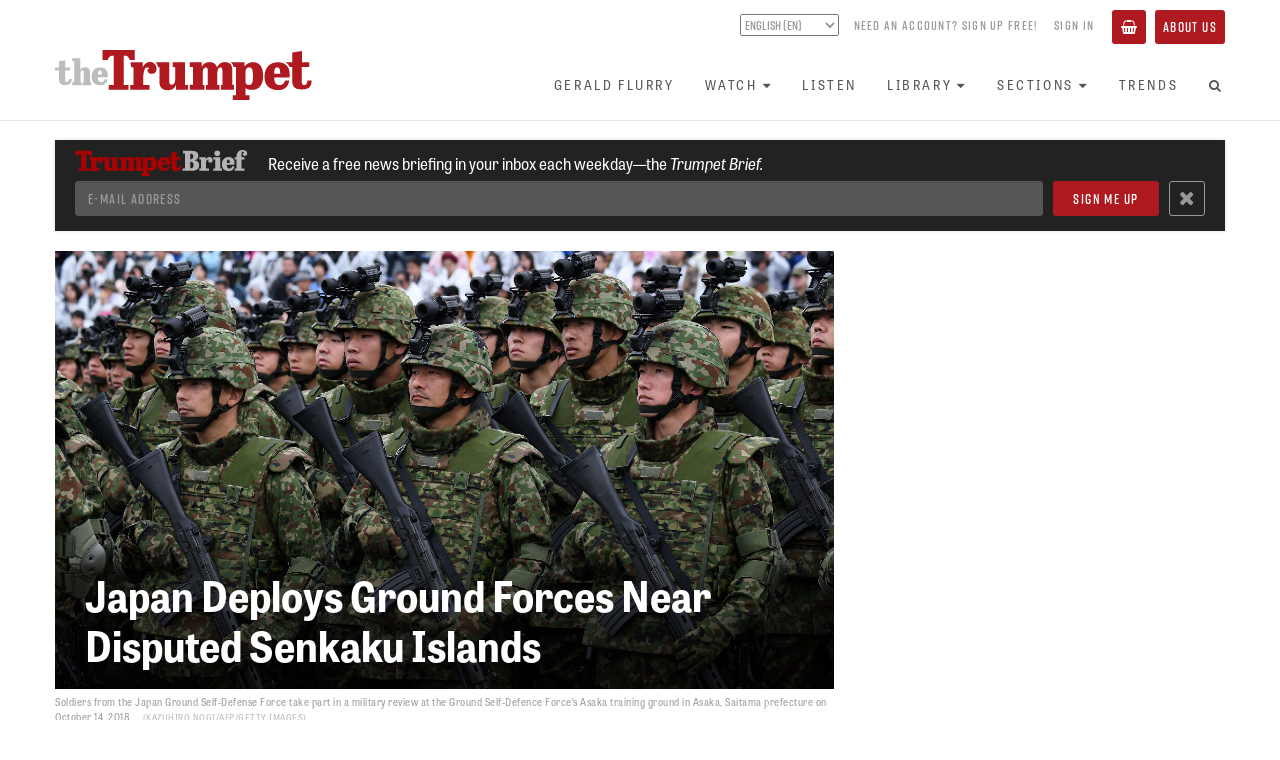

--- FILE ---
content_type: text/html; charset=utf-8
request_url: https://www.thetrumpet.com/18860-japan-deploys-ground-forces-near-disputed-senkaku-islands
body_size: 9993
content:
<!DOCTYPE html>
<html lang='en'>
<head>
<meta charset='utf-8'>
<meta content='width=device-width, initial-scale=1.0' name='viewport'>
<link href='https://www.thetrumpet.com/rss' rel='alternate' title='Trumpet RSS Feed' type='application/rss+xml'>
<title>Japan Deploys Ground Forces Near Disputed Senkaku Islands | theTrumpet.com</title>
<meta name="description" content="Chinese aggression is one of many factors driving Japan to normalize its military.">
<link rel="canonical" href="https://www.thetrumpet.com/18860-japan-deploys-ground-forces-near-disputed-senkaku-islands">
<meta name="twitter:site_name" content="theTrumpet.com">
<meta name="twitter:site" content="@theTrumpet_com">
<meta name="twitter:card" content="summary_large_image">
<meta name="twitter:title" content="Japan Deploys Ground Forces Near Disputed Senkaku Islands">
<meta name="twitter:description" content="Chinese aggression is one of many factors driving Japan to normalize its military.">
<meta name="twitter:image" content="https://www.thetrumpet.com/files/W1siZiIsIjIwMTkvMDQvMDEvMWZqcmk5eTFsMF8xOTA0MDFfSmFwYW5fZGVmZW5zZV9mb3JjZV9HZXR0eUltYWdlc18xMDUyMTEwMzMyLmpwZyJdLFsicCIsInRodW1iIiwiMTAyNHgiXSxbInAiLCJlbmNvZGUiLCJqcGciLCItcXVhbGl0eSA4MCJdXQ/ff2a77baaa855af9/190401-Japan%20defense%20force-GettyImages-1052110332.jpg.jpg">
<meta property="og:url" content="https://www.thetrumpet.com/18860-japan-deploys-ground-forces-near-disputed-senkaku-islands">
<meta property="og:site_name" content="theTrumpet.com">
<meta property="og:title" content="Japan Deploys Ground Forces Near Disputed Senkaku Islands">
<meta property="og:image" content="https://www.thetrumpet.com/files/W1siZiIsIjIwMTkvMDQvMDEvMWZqcmk5eTFsMF8xOTA0MDFfSmFwYW5fZGVmZW5zZV9mb3JjZV9HZXR0eUltYWdlc18xMDUyMTEwMzMyLmpwZyJdLFsicCIsInRodW1iIiwiMTAyNHgiXSxbInAiLCJlbmNvZGUiLCJqcGciLCItcXVhbGl0eSA4MCJdXQ/ff2a77baaa855af9/190401-Japan%20defense%20force-GettyImages-1052110332.jpg.jpg">
<meta property="og:description" content="Chinese aggression is one of many factors driving Japan to normalize its military.">
<meta property="og:type" content="website">
<meta name="image" content="https://www.thetrumpet.com/files/W1siZiIsIjIwMTkvMDQvMDEvMWZqcmk5eTFsMF8xOTA0MDFfSmFwYW5fZGVmZW5zZV9mb3JjZV9HZXR0eUltYWdlc18xMDUyMTEwMzMyLmpwZyJdLFsicCIsInRodW1iIiwiMTAyNHgiXSxbInAiLCJlbmNvZGUiLCJqcGciLCItcXVhbGl0eSA4MCJdXQ/ff2a77baaa855af9/190401-Japan%20defense%20force-GettyImages-1052110332.jpg.jpg">
<meta name="csrf-param" content="authenticity_token" />
<meta name="csrf-token" content="FZY9ApC4IEpcxVuW6w8pYp7ZW3hnyUAkRLFLdEN831K-MLr2YOOnZLGmdWX7ptnalm1NrNOf59kiYRdSgKEJqA" />

<link rel="stylesheet" media="all" href="//use.typekit.net/ibz6wga.css" />
<link rel="stylesheet" media="all" href="/assets/neo-88186b2d08b771720ca8c9c104934ee0e835ea83a0a88bf2ca8f7f3527a212b9.css" />
<script src="//cdn.jwplayer.com/libraries/bLwpxbgk.js"></script>
<script src="//w.soundcloud.com/player/api.js" defer="defer"></script>
<script src="//platform.twitter.com/widgets.js" defer="defer"></script>
<script src="//www.youtube.com/iframe_api" defer="defer"></script>
<script src="/assets/neo-eb6af1c1aabae9d65b6106d13e04704b927015fc5ce38a79a755a42ce9f5b07c.js"></script>

</head>
<body id='documents-show' onload='$(&#39;body&#39;).trigger(&#39;loaded&#39;);'>
<div class='no-print' id='header'>
<div id='header-position-fixed'>
<div id='header-background'>
<div class='page-width user-bar show-tablet' data-async-path='/user_links' id='user-bar-mobile'></div>
<div class='page-width' id='header-page-width'>
<a href='/' id='logo-wrapper'>
<img alt="theTrumpet.com" id="trumpet-logo" src="/assets/trumpet_logo-b79a44b0ba2370ad4e26554cd79f495846abcfa04259785695e31e2b8bc884ca.svg" />
</a>
<div class='show-tablet' id='menu-button-wrapper'>
<button class='btn btn-primary' id='toggle-menu-items-vertical' type='button'>
<span>Menu</span>
</button>
</div>
<div class='hide-tablet' id='bars-wrapper'>
<div class='user-bar' data-async-path='/user_links' id='user-bar-desktop'></div>
<div id='menu-bar'>
<ul class='nav navbar-nav' id='menu-items'>
<li>
<a href="/gerald-flurry">Gerald Flurry</a>
</li>
<li class='dropdown'>
<a class="no-link-style" data-toggle="dropdown" href="#"><span>Watch</span><i class="fa fa-caret-down icon_after with_caption"></i></a>
<ul class='dropdown-menu'>
<li><a href="/programs/key-of-david/latest">Key of David TV Program</a></li>
<li><a href="/stephen-flurry">Trumpet Daily Program</a></li>
<li><a href="/life-and-teachings">Life and Teachings Program</a></li>
<li><a href="/trumpet-world">Trumpet World Program</a></li>
<li><a href="/videos">Trumpet Videos</a></li>
</ul>
</li>
<li>
<a href="/radio/shows">Listen</a>
</li>
<li class='dropdown'>
<a class="no-link-style" data-toggle="dropdown" href="#"><span>Library</span><i class="fa fa-caret-down icon_after with_caption"></i></a>
<ul class='dropdown-menu'>
<li><a href="/literature/books_and_booklets?view=Showcase">Books and Booklets</a></li>
<li><a href="/trumpet_issues">Trumpet Magazine</a></li>
<li><a href="/literature/bible_correspondence_course">Bible Correspondence Course</a></li>
<li><a href="/literature/reprint_articles">Reprint Articles</a></li>
<li><a href="/trumpet-brief">Trumpet Brief E-mail Newsletter</a></li>
<li><a href="/renew">Renew Trumpet Subscription</a></li>
</ul>
</li>
<li class='dropdown hide-smaller-tablet'>
<a class="no-link-style" data-toggle="dropdown" href="#"><span>Sections</span><i class="fa fa-caret-down icon_after with_caption"></i></a>
<ul class='dropdown-menu'>
<li><a href="/more/anglo-america">Anglo-America</a></li>
<li><a href="/more/asia">Asia</a></li>
<li><a href="/more/europe">Europe</a></li>
<li><a href="/more/middle-east">Middle East</a></li>
<li><a href="/more/economy">Economy</a></li>
<li><a href="/more/society">Society</a></li>
<li><a href="/more/living">Living</a></li>
<li><a href="/more/infographics">Infographics</a></li>
</ul>
</li>
<li>
<a href="/trends">Trends</a>
</li>
<li class='show-tablet'>
<a href="/about">About Us</a>
</li>
<li class='show-tablet'>
<a class="basket" href="/basket"><i class="fa fa-shopping-basket icon with_caption"></i><span>Basket</span></a>
</li>

<li><a id="menu-search-open" href="#"><i class="fa fa-search fa-fw icon"></i></a></li>
</ul>
<div id='menu-search-form' style='display: none'>
<div class='column'>
<form class="" action="/search" accept-charset="UTF-8" method="get"><div class='form-group'>
<input class='menu-search-query form-control' name='query' placeholder='Search the Trumpet...' type='text' value=''>
</div>
</form></div>
<div class='column'>
<a id="menu-search-submit" href=""><i class='fa fa-arrow-circle-right'></i>
</a></div>
<div class='column'>
<a id="menu-search-close" href=""><i class='fa fa-times-circle'></i>
</a></div>
</div>
</div>
</div>
<ul class='nav navbar-nav show-tablet' id='menu-items-vertical' style='display: none;'>
<li id='menu-vertical-search-form'>
<form class="" action="/search" accept-charset="UTF-8" method="get"><div class='form-group'>
<input class='menu-search-query form-control' name='query' placeholder='Search the Trumpet...' type='text' value=''>
</div>
</form></li>
<li>
<a href="/gerald-flurry">Gerald Flurry</a>
</li>
<li class='dropdown'>
<a class="no-link-style" data-toggle="dropdown" href="#"><span>Watch</span><i class="fa fa-caret-down icon_after with_caption"></i></a>
<ul class='dropdown-menu'>
<li><a href="/programs/key-of-david/latest">Key of David TV Program</a></li>
<li><a href="/stephen-flurry">Trumpet Daily Program</a></li>
<li><a href="/life-and-teachings">Life and Teachings Program</a></li>
<li><a href="/trumpet-world">Trumpet World Program</a></li>
<li><a href="/videos">Trumpet Videos</a></li>
</ul>
</li>
<li>
<a href="/radio/shows">Listen</a>
</li>
<li class='dropdown'>
<a class="no-link-style" data-toggle="dropdown" href="#"><span>Library</span><i class="fa fa-caret-down icon_after with_caption"></i></a>
<ul class='dropdown-menu'>
<li><a href="/literature/books_and_booklets?view=Showcase">Books and Booklets</a></li>
<li><a href="/trumpet_issues">Trumpet Magazine</a></li>
<li><a href="/literature/bible_correspondence_course">Bible Correspondence Course</a></li>
<li><a href="/literature/reprint_articles">Reprint Articles</a></li>
<li><a href="/trumpet-brief">Trumpet Brief E-mail Newsletter</a></li>
<li><a href="/renew">Renew Trumpet Subscription</a></li>
</ul>
</li>
<li class='dropdown hide-smaller-tablet'>
<a class="no-link-style" data-toggle="dropdown" href="#"><span>Sections</span><i class="fa fa-caret-down icon_after with_caption"></i></a>
<ul class='dropdown-menu'>
<li><a href="/more/anglo-america">Anglo-America</a></li>
<li><a href="/more/asia">Asia</a></li>
<li><a href="/more/europe">Europe</a></li>
<li><a href="/more/middle-east">Middle East</a></li>
<li><a href="/more/economy">Economy</a></li>
<li><a href="/more/society">Society</a></li>
<li><a href="/more/living">Living</a></li>
<li><a href="/more/infographics">Infographics</a></li>
</ul>
</li>
<li>
<a href="/trends">Trends</a>
</li>
<li class='show-tablet'>
<a href="/about">About Us</a>
</li>
<li class='show-tablet'>
<a class="basket" href="/basket"><i class="fa fa-shopping-basket icon with_caption"></i><span>Basket</span></a>
</li>

</ul>
</div>
</div>
</div>
</div>
<div data-async-path='/newsletter_signup_bar' id='newsletter-signup-bar'></div>

<div class='container content article-permalink'>
<div class='main without-sidebar'>
<div class='print-only'>
<div class='print-logo'>
<img width="300" src="/assets/trumpet_logo-2af6f86721fcba8c43cb07113be5b5a9452934363ae4c90cbea83baf1f937dc1.png" />
</div>
<div class='print-heading'>
Japan Deploys Ground Forces Near Disputed Senkaku Islands
</div>
</div>
<div class='article regular primary has_content' data-article-id='18860' data-url='/18860-japan-deploys-ground-forces-near-disputed-senkaku-islands' id='article_18860'>
<div class='article-layout'>
<div class='article-layout-main'>
<div class='cover_image_style_large'>
<div class='cover_image_wrapper'>
<div class='cover_image' style='padding-top: 56.266666666666666%'>
<img alt="" sizes="(min-width: 992px) 66vw" srcset="/files/W1siZiIsIjIwMTkvMDQvMDEvMWZqcmk5eTFsMF8xOTA0MDFfSmFwYW5fZGVmZW5zZV9mb3JjZV9HZXR0eUltYWdlc18xMDUyMTEwMzMyLmpwZyJdLFsicCIsInRodW1iIiwiMjQweD4iXSxbInAiLCJlbmNvZGUiLCJqcGciLCItcXVhbGl0eSA4MCJdXQ/2b636212d41a5b63/190401-Japan%20defense%20force-GettyImages-1052110332.jpg.jpg 120w,/files/W1siZiIsIjIwMTkvMDQvMDEvMWZqcmk5eTFsMF8xOTA0MDFfSmFwYW5fZGVmZW5zZV9mb3JjZV9HZXR0eUltYWdlc18xMDUyMTEwMzMyLmpwZyJdLFsicCIsInRodW1iIiwiNDgweD4iXSxbInAiLCJlbmNvZGUiLCJqcGciLCItcXVhbGl0eSA4MCJdXQ/693c5d7370083b84/190401-Japan%20defense%20force-GettyImages-1052110332.jpg.jpg 240w,/files/W1siZiIsIjIwMTkvMDQvMDEvMWZqcmk5eTFsMF8xOTA0MDFfSmFwYW5fZGVmZW5zZV9mb3JjZV9HZXR0eUltYWdlc18xMDUyMTEwMzMyLmpwZyJdLFsicCIsInRodW1iIiwiNjQweD4iXSxbInAiLCJlbmNvZGUiLCJqcGciLCItcXVhbGl0eSA4MCJdXQ/e4ed5da19d0e7bf5/190401-Japan%20defense%20force-GettyImages-1052110332.jpg.jpg 320w,/files/W1siZiIsIjIwMTkvMDQvMDEvMWZqcmk5eTFsMF8xOTA0MDFfSmFwYW5fZGVmZW5zZV9mb3JjZV9HZXR0eUltYWdlc18xMDUyMTEwMzMyLmpwZyJdLFsicCIsInRodW1iIiwiODUweD4iXSxbInAiLCJlbmNvZGUiLCJqcGciLCItcXVhbGl0eSA4MCJdXQ/9e6a1a89d0514251/190401-Japan%20defense%20force-GettyImages-1052110332.jpg.jpg 425w,/files/W1siZiIsIjIwMTkvMDQvMDEvMWZqcmk5eTFsMF8xOTA0MDFfSmFwYW5fZGVmZW5zZV9mb3JjZV9HZXR0eUltYWdlc18xMDUyMTEwMzMyLmpwZyJdLFsicCIsInRodW1iIiwiMTUzNng-Il0sWyJwIiwiZW5jb2RlIiwianBnIiwiLXF1YWxpdHkgODAiXV0/4a5fe47a8f2b3b65/190401-Japan%20defense%20force-GettyImages-1052110332.jpg.jpg 768w,/files/W1siZiIsIjIwMTkvMDQvMDEvMWZqcmk5eTFsMF8xOTA0MDFfSmFwYW5fZGVmZW5zZV9mb3JjZV9HZXR0eUltYWdlc18xMDUyMTEwMzMyLmpwZyJdLFsicCIsInRodW1iIiwiMTk4NHg-Il0sWyJwIiwiZW5jb2RlIiwianBnIiwiLXF1YWxpdHkgODAiXV0/4ef4c2e0fc88ef33/190401-Japan%20defense%20force-GettyImages-1052110332.jpg.jpg 992w,/files/W1siZiIsIjIwMTkvMDQvMDEvMWZqcmk5eTFsMF8xOTA0MDFfSmFwYW5fZGVmZW5zZV9mb3JjZV9HZXR0eUltYWdlc18xMDUyMTEwMzMyLmpwZyJdLFsicCIsInRodW1iIiwiMjQwMHg-Il0sWyJwIiwiZW5jb2RlIiwianBnIiwiLXF1YWxpdHkgODAiXV0/ced06c9f92dd4fdf/190401-Japan%20defense%20force-GettyImages-1052110332.jpg.jpg 1200w" src="/files/W1siZiIsIjIwMTkvMDQvMDEvMWZqcmk5eTFsMF8xOTA0MDFfSmFwYW5fZGVmZW5zZV9mb3JjZV9HZXR0eUltYWdlc18xMDUyMTEwMzMyLmpwZyJdLFsicCIsInRodW1iIiwiMjA0OHgyMDQ4PiJdLFsicCIsImVuY29kZSIsImpwZyIsIi1xdWFsaXR5IDgwIl1d/0bb11f208a416fb1/190401-Japan%20defense%20force-GettyImages-1052110332.jpg.jpg" />
<div class='overlay'>
<h1 class='heading heading-bottom'>Japan Deploys Ground Forces Near Disputed Senkaku Islands</h1>
</div>
</div>
<div class='cover-image-caption-wrapper article-indent with-caption with-credit'>
<div class='cover-image-caption'>Soldiers from the Japan Ground Self-Defense Force take part in a military review at the Ground Self-Defence Force&rsquo;s Asaka training ground in Asaka, Saitama prefecture on October 14, 2018.</div>
<div class='cover-image-credit'>KAZUHIRO NOGI/AFP/Getty Images</div>
</div>

<h1 class='heading-normal'>Japan Deploys Ground Forces Near Disputed Senkaku Islands</h1>
</div>
</div>
<div class='article-quip article-indent'>
Chinese aggression is one of many factors driving Japan to normalize its military.
</div>
<p class='article-byline article-indent'>
By <a class="no-link-style author" href="https://www.thetrumpet.com/authors/121-nikoli-guillar">Nikoli Guillar </a> &bull; April 2, 2019
</p>
</div>
<div class='article-layout-side'>
</div>
</div>
<div class='article-layout'>
<div class='article-layout-main'>
<div class='article-header-divider article-indent'></div>
<div class='article-start-gap article-indent'></div>
<div class='wysiwyg article-indent'>
<p><span class="first-letter">J</span>apan deployed hundreds of troops and missile units on its southwest islands on <a href="https://www.japantimes.co.jp/news/2019/03/26/national/politics-diplomacy/gsdf-launches-bases-kagoshima-okinawa-defense-japans-southwestern-islands/#.XJp5GphKiM8">March 26</a>, in a move to counter Chinese aggression in an area where China’s navy vessels sail frequently.</p><p>The Ground Self-Defense Force established new camps in two of Japan’s southern Islands. Amami Oshima island, located more than 300 miles south of the Japanese mainland, will host more than 550 troops while Miyakojima island, near the Senkaku Islands, will host around 380 troops. The Senkaku Islands (called “Diaoyu” by China) are controlled by Japan and claimed by China.</p><p>Missile units fitted with surface-to-ship missiles and surface-to-air-missile capabilities were deployed on both islands. The <a href="https://english.kyodonews.net/news/2019/03/8debf5486787-update1-japan-deploys-missile-units-on-southwest-islands-amid-chinas-rise.html">government</a> is also preparing another battalion of around 500 to 600 troops and missile systems in Okinawa’s Ishigaki island, about 60 miles southwest of Miyakojima island. Chinese ships have frequently entered Japanese waters around the Senkaku Islands, raising tensions between Tokyo and Beijing. Previously, Japanese troops only occupied mainland Okinawa and Yonaguni, the westernmost island of Japan. By deploying troops and missile units on islands that did not have a military presence before, Japan is filling a defense “vacuum” against possible confrontation with China in the area. “Japan’s defense front line is now the southwestern region, so we’ll beef up our capability and deterrence in that area,” Defense Minister Takeshi Iwaya <a href="https://mainichi.jp/english/articles/20190326/p2g/00m/0fp/079000c">said</a> in a press conference.</p><p>These moves reflect Japan’s commitment to strengthening its defense capabilities in outlying islands under the latest <a href="https://www.thetrumpet.com/18294-japan-increases-military-spending-to-expand-its-firepower">Medium Term Defense Program</a>, which puts Japan on track to spend $240 billion on military procurement over the next five years. The program will allow Japan to acquire more advanced missiles.</p><p>These deployments show that Japan is accelerating its remilitarization. With the United States slowly backing away from its defense commitments, China increasingly becoming more belligerent toward its neighbors, and an unstable North Korea in possession of nuclear weapons that could strike Japan, the Japanese are seriously looking to build up their military to counter these threats. Considering these dangers, many observers see Japan’s military buildup on its southwestern islands as a positive step.</p><p>The last time this advanced nation armed itself, it launched an aggressive and largely effective campaign to dominate East Asia and the Pacific, instigating massive bloodshed in the lead-up to and during World War <span class="smallcaps">ii.</span> After the war, the U.S. and its allies banned Japan from maintaining a military in order to prevent a repetition of its wartime savagery. Article 9 of Japan’s postwar Constitution states that the “Japanese people forever renounce war as a sovereign right of the nation.” This clause outlaws Japan from maintaining “land, sea and air forces, as well as other war potential.”</p><p>The <em>Trumpet</em> and its predecessor, the <em>Plain Truth,</em> have forecast for many decades that Japan would remilitarize. In 1971, when Japan was still largely pacifist, <em>Plain Truth</em> editor in chief Herbert W. Armstrong predicted that the Asian nation would once again build its military and become a strong power. He wrote in the March 1971 issue:</p><blockquote><p>Japan today has no military establishment. … But we should not lose sight of the fact that Japan has become so powerful economically that it could build a military force of very great power very rapidly.</p></blockquote>          <div class="cover_image_wrapper cover-media">
            <div class="cover_image cover-inner" style="padding-top: 56.25%">
              <iframe class="youtube-player" width="640" height="360" src="https://www.youtube.com/embed/QhGHE5v8U_U?rel=0&amp;enablejsapi=1&amp;showinfo=1&amp;autohide=1" allowfullscreen enablejsapi></iframe>
            </div>
          </div>
<p>Mr. Armstrong’s forecast is founded on Bible prophecy, which says that in the end time, Japan will be part of a bloc of Asian nations called “the kings of the east” (Revelation 16:12). Ezekiel 38 shows that a populous bloc of Asian nations, led primarily by Russia and secondarily by China, will form during the end time. Verse 6 states that “Gomer” and “Togarmah”—the ancient names of the people living in modern-day Japan—will be part of this Asian alliance. This indicates that Japan will return to full-fledged militarism. Since China is prophesied to be part of this alliance, China and Japan will soon lay aside their differences and their turbulent history and start to lend their military power to “the kings of the east” bloc.</p><p>Events since Mr. Armstrong made his bold prediction have proved him right: Japan now possesses one of the strongest militaries in the world.</p><p>To learn what the future holds for Japan, please read our free booklet <a href="https://www.thetrumpet.com/literature/books_and_booklets/2313"><em>He Was Right</em></a> and our Trends article “<a href="https://www.thetrumpet.com/15730-japans-march-toward-militarism">Why the <em>Trumpet</em> Watches Japan’s March Toward Militarism</a>.”</p>          <div class="cover_image_wrapper cover-media">
            <div class="cover_image cover-inner" style="padding-top: 56.25%">
              <iframe class="youtube-player" width="640" height="360" src="https://www.youtube.com/embed/UBf2TE-NzeI?rel=0&amp;enablejsapi=1&amp;showinfo=1&amp;autohide=1" allowfullscreen enablejsapi></iframe>
            </div>
          </div>

</div>
<div class='row article-more article-indent'>
<div class='col-xs-12'>
<hr>
<div class='article-sidebar'>
<div class='article-more-title'>
Sidebar
</div>
<ul>
<li><a href="/15730-japans-march-toward-militarism">JAPAN&rsquo;S MARCH TOWARD MILITARISM</a></li>
</ul>
</div>
<hr>
<div class='article-sidebar'>
<div class='article-more-title'>
Offers
</div>
<ul>
<li><a href="/literature/books_and_booklets/2313">He Was Right</a></li>
</ul>
</div>
<hr>
<div class='trends'>
<div class='article-more-title'>
Trends
</div>
<ul>
<li><a href="/15730-japans-march-toward-militarism">Japan militarizing</a></li>
</ul>
</div>
<hr>
<div class='article-sharing btn-group pull-left'>
<a class='btn btn-default btn-hollow' href='https://www.facebook.com/sharer.php?u=https://www.thetrumpet.com/18860-japan-deploys-ground-forces-near-disputed-senkaku-islands&amp;t=Japan%20Deploys%20Ground%20Forces%20Near%20Disputed%20Senkaku%20Islands' style='color: #3b5998;' target='_blank'>
<i class='fa fa-fw fa-facebook'></i>
</a>
<a class='btn btn-default btn-hollow' href='https://twitter.com/intent/tweet?text=Japan%20Deploys%20Ground%20Forces%20Near%20Disputed%20Senkaku%20Islands%20https://www.thetrumpet.com/18860-japan-deploys-ground-forces-near-disputed-senkaku-islands' style='color: #55acee;' target='_blank'>
<b>𝕏</b>
</a>
<a class="btn btn-default btn-hollow email-article" href="mailto:?body=Hi%2C%0A%0AI%20thought%20you%20might%20find%20this%20article%20from%20theTrumpet.com%20interesting%3A%0A%0AJapan%20Deploys%20Ground%20Forces%20Near%20Disputed%20Senkaku%20Islands%0Ahttps%3A%2F%2Fwww.thetrumpet.com%2F18860-japan-deploys-ground-forces-near-disputed-senkaku-islands%0A&amp;subject=Japan%20Deploys%20Ground%20Forces%20Near%20Disputed%20Senkaku%20Islands"><i class='fa fa-fw fa-envelope-o'></i>
</a><a class="btn btn-default btn-hollow print-article" target="_blank" rel="nofollow" href="/18860-japan-deploys-ground-forces-near-disputed-senkaku-islands/print"><i class='fa fa-fw fa-print'></i>
</a><a class="btn btn-default btn-hollow incr-font-step" href="#"><i class="fa fa-font fa-fw icon"></i></a>
</div>
<p class='byline'>
<a class="text-muted" target="_blank" href="mailto:nguillar@hwacollege.org">E-mail
<span class='author'>
Nikoli Guillar 
</span>
</a></p>

</div>
</div>
</div>
<div class='article-layout-side' data-async-path='/documents/sidebar/18860' id='article-sidebar'></div>
</div>
</div>

</div>
</div>


<!-- Google Analytics -->
<script type="text/javascript">
(function(i,s,o,g,r,a,m){i['GoogleAnalyticsObject']=r;i[r]=i[r]||function(){
(i[r].q=i[r].q||[]).push(arguments)},i[r].l=1*new Date();a=s.createElement(o),
m=s.getElementsByTagName(o)[0];a.async=1;a.src=g;m.parentNode.insertBefore(a,m)
})(window,document,'script','https://www.google-analytics.com/analytics.js','ga');
ga('create', 'UA-286039-1', 'auto');
ga('send', 'pageview');
</script>
<!-- End Google Analytics -->

<!-- Google Tag Manager -->
<noscript><iframe src="//www.googletagmanager.com/ns.html?id=GTM-KNBLJH"
height="0" width="0" style="display:none;visibility:hidden"></iframe></noscript>
<script>(function(w,d,s,l,i){w[l]=w[l]||[];w[l].push({'gtm.start':
new Date().getTime(),event:'gtm.js'});var f=d.getElementsByTagName(s)[0],
j=d.createElement(s),dl=l!='dataLayer'?'&l='+l:'';j.async=true;j.src=
'//www.googletagmanager.com/gtm.js?id='+i+dl;f.parentNode.insertBefore(j,f);
})(window,document,'script','dataLayer','GTM-KNBLJH');</script>
<!-- End Google Tag Manager -->

<!-- Google Remarketing Tag -->
<script type="text/javascript">
/* <![CDATA[ */
var google_conversion_id = 1063541334;
var google_custom_params = window.google_tag_params;
var google_remarketing_only = true;
/* ]]> */
</script>
<script type="text/javascript" src="//www.googleadservices.com/pagead/conversion.js">
</script>
<noscript>
<div style="display:inline;">
<img height="1" width="1" style="border-style:none;" alt="" src="//googleads.g.doubleclick.net/pagead/viewthroughconversion/1063541334/?value=0&amp;guid=ON&amp;script=0"/>
</div>
</noscript>
<!-- End Google Remarketing Tag -->

<!-- Google Adsense Tag -->
<script async src="//pagead2.googlesyndication.com/pagead/js/adsbygoogle.js"></script>
<script>
(adsbygoogle = window.adsbygoogle || []).push({
google_ad_client: "ca-pub-3049733733262419",
enable_page_level_ads: true
});
</script>
<!-- End Google Adsense Tag -->

<!-- Global site tag (gtag.js) - Google Analytics -->
<script async src="https://www.googletagmanager.com/gtag/js?id=G-MM581JFBX1"></script>
<script>
window.dataLayer = window.dataLayer || [];
function gtag(){dataLayer.push(arguments);}
gtag('js', new Date());
gtag('config', 'G-MM581JFBX1');
</script>
<!-- End Global site tag -->


<!-- Meta Pixel Code -->
<script>
!function(f,b,e,v,n,t,s)
{if(f.fbq)return;n=f.fbq=function(){n.callMethod?
n.callMethod.apply(n,arguments):n.queue.push(arguments)};
if(!f._fbq)f._fbq=n;n.push=n;n.loaded=!0;n.version='2.0';
n.queue=[];t=b.createElement(e);t.async=!0;
t.src=v;s=b.getElementsByTagName(e)[0];
s.parentNode.insertBefore(t,s)}(window, document,'script',
'https://connect.facebook.net/en_US/fbevents.js');
fbq('init', '409181114378153');
fbq('track', 'PageView');
</script>
<noscript><img height="1" width="1" style="display:none"
src="https://www.facebook.com/tr?id=409181114378153&ev=PageView&noscript=1"
/></noscript>
<!-- End Meta Pixel Code -->


<!-- Twitter Universal Website -->
<script>
!function(e,t,n,s,u,a){e.twq||(s=e.twq=function(){s.exe?s.exe.apply(s,arguments):s.queue.push(arguments);
},s.version='1.1',s.queue=[],u=t.createElement(n),u.async=!0,u.src='//static.ads-twitter.com/uwt.js',
a=t.getElementsByTagName(n)[0],a.parentNode.insertBefore(u,a))}(window,document,'script');
twq('init','ny3er');
twq('track','PageView');
</script>
<!-- End Twitter Universal Website -->


<!-- Bing -->
<script>(function(w,d,t,r,u){var f,n,i;w[u]=w[u]||[],f=function(){var o={ti:"5726280"};o.q=w[u],w[u]=new UET(o),w[u].push("pageLoad")},n=d.createElement(t),n.src=r,n.async=1,n.onload=n.onreadystatechange=function(){var s=this.readyState;s&&s!=="loaded"&&s!=="complete"||(f(),n.onload=n.onreadystatechange=null)},i=d.getElementsByTagName(t)[0],i.parentNode.insertBefore(n,i)})(window,document,"script","//bat.bing.com/bat.js","uetq");</script><noscript><img src="//bat.bing.com/action/0?ti=5726280&Ver=2" height="0" width="0" style="display:none; visibility: hidden;" /></noscript>
<!-- End Bing -->


<!-- MailChimp -->
<script id="mcjs">!function(c,h,i,m,p){m=c.createElement(h),p=c.getElementsByTagName(h)[0],m.async=1,m.src=i,p.parentNode.insertBefore(m,p)}(document,"script","https://chimpstatic.com/mcjs-connected/js/users/c3ad2080e86daa043e3e1f382/8662cacbd0efe62b5e7bcd9cf.js");</script>
<!-- End MailChimp -->


<!-- Active Campaign -->
<script type="text/javascript">
	(function(e,t,o,n,p,r,i){e.visitorGlobalObjectAlias=n;e[e.visitorGlobalObjectAlias]=e[e.visitorGlobalObjectAlias]||function(){(e[e.visitorGlobalObjectAlias].q=e[e.visitorGlobalObjectAlias].q||[]).push(arguments)};e[e.visitorGlobalObjectAlias].l=(new Date).getTime();r=t.createElement("script");r.src=o;r.async=true;i=t.getElementsByTagName("script")[0];i.parentNode.insertBefore(r,i)})(window,document,"https://diffuser-cdn.app-us1.com/diffuser/diffuser.js","vgo");
	vgo("setAccount", "25787780");
	vgo("setTrackByDefault", true);
	vgo("process");
</script>
<!-- End Active Campaign -->



<div id='footer'>
<div class='page-width'>
<div class='trumpet-logo-wrapper'>
<img alt="theTrumpet.com" class="trumpet-logo" src="/assets/trumpet_logo-b79a44b0ba2370ad4e26554cd79f495846abcfa04259785695e31e2b8bc884ca.svg" />
</div>
<div class='social-links'>
<a target="_blank" rel="noopener" href="https://www.facebook.com/PhiladelphiaTrumpet"><img src="/assets/social_facebook-a6b402ed82bbcfb8ec2fbb8cff5f7451724c999f00ae3ba0bfce262ebde3c8f5.svg" />
</a><a target="_blank" rel="noopener" href="https://twitter.com/theTrumpet_com"><img src="/assets/social_x-d026c5b7d2472e3c7b60442d32ad7f0faa329a8f6f7e287bfe1c873e517827a0.svg" />
</a><a target="_blank" rel="noopener" href="https://www.youtube.com/thetrumpet"><img src="/assets/social_youtube-cdfcc752af59c573cc1cb3bd4403bf1da868c7b5ab956336e7d167eb65bf9cfd.svg" />
</a><a target="_blank" rel="noopener" href="https://rumble.com/user/TrumpetDaily"><img src="/assets/social_rumble-80bea86be67f327079f6f9d3e00919a0ec72f040379ccfcb537c0c2b3cf7905e.svg" />
</a><a target="_blank" rel="noopener" href="https://open.spotify.com/show/5ei3pgxSKFCe020AWmP5k8"><img src="/assets/social_spotify-abe4e81bd12e05fbeb5c6c495e04e6e891515239f66c1ac40d52b13ed31a5c14.svg" />
</a><a target="_blank" rel="noopener" href="https://soundcloud.com/trumpetdaily"><img src="/assets/social_soundcloud-95fd8da220c2c28a954584914f79a2689b9bb46cf7b92cc71cf57ada92bbb3cf.svg" />
</a></div>
<div class='horizontal-line'></div>
<div class='about-links'>
<a href="/about">About&nbsp;Us</a>
<div class='divider'></div>
<a href="/contact-us">Contact&nbsp;Us</a>
<div class='divider'></div>
<a href="/faq">Frequently&nbsp;Asked&nbsp;Questions</a>
<div class='divider'></div>
<a href="/privacy-policy">Privacy&nbsp;Policy</a>
<div class='divider'></div>
<a href="/terms-of-use">Terms&nbsp;of&nbsp;Use</a>
</div>
<div class='copyright'>
Copyright &copy;
2026
Philadelphia Church of God, All Rights Reserved
</div>
</div>
</div>

</body>
</html>


--- FILE ---
content_type: text/html; charset=utf-8
request_url: https://www.thetrumpet.com/user_links
body_size: 554
content:
<div id='user-links'>
<span class='hide-mobile'>
<span class='language-select-wrapper'>
<select name="language" id="language"><option value="">English (en)</option>
<option value="http://dieBasuin.com">Afrikaans (af)</option>
<option value="http://diePosaune.de">Deutsch (de)</option>
<option value="http://laTrompeta.es">Español (es)</option>
<option value="http://laTrompette.fr">Français (fr)</option>
<option value="https://www.latromba.org">Italiano (it)</option>
<option value="http://deTrompet.nl">Nederlands (nl)</option>
<option value="http://trompeten.co">Norsk (no)</option>
<option value="http://pasuuna.com">Suomi (fi)</option>
<option value="http://aTrombeta.pt">Português (pt)</option></select>
</span>
</span>
<a rel="nofollow" class="user-link" href="/users/sign_up">Need an account? Sign up FREE!</a>
&nbsp;&nbsp;&nbsp;
<a rel="nofollow" class="user-link" href="/users/sign_in">Sign In</a>
<span class='hide-tablet'>
<a class="btn btn-primary basket" href="/literature_requests/origin"><i class="fa fa-shopping-basket fa-fw icon"></i></a>
</span>
<span class='show-tablet'>
<a class="btn btn-primary basket" href="/basket"><i class="fa fa-shopping-basket fa-fw icon"></i></a>
</span>
<span class='hide-mobile'>
<a class="btn btn-primary about-us" href="/about">About Us</a>
</span>
</div>


--- FILE ---
content_type: text/html; charset=utf-8
request_url: https://www.thetrumpet.com/newsletter_signup_bar
body_size: 574
content:
<div id='header-newsletter-signup-wrapper'>
<div class='page-width' id='header-newsletter-signup'>
<div class='info-wrapper'>
<img class="trumpet-brief-logo" src="/assets/trumpet_brief_logo_wide-11735725d09ce8c2095dc139c2fe59ae6ed6a0cb3c0c05faa4b840b6ee7e7481.svg" />
<div id='header-newsletter-signup-blurb'>
Receive a free news briefing in your inbox each weekday&mdash;the <em>Trumpet Brief.</em>
</div>
</div>
<div class='subscribe-wrapper'>
<form action='https://thetrumpet.us12.list-manage.com/subscribe' class='validate' method='get' novalidate='' target='_blank'>
<div class='fields flex-row'>
<input name='u' type='hidden' value='47b20d174975ae96f49dbf4c7'>
<input name='id' type='hidden' value='6083be1933'>
<input class='email form-control' name='MERGE0' placeholder='E-mail Address' type='email' value=''>
<input class='btn btn-primary' id='header-newsletter-signup-subscribe' name='subscribe' type='submit' value='Sign Me Up'>
<div class='btn btn-default' id='header-newsletter-signup-close'>
<i class="fa fa-close fa-fw icon"></i>
</div>
</div>
</form>
</div>
</div>
</div>


--- FILE ---
content_type: text/html; charset=utf-8
request_url: https://www.thetrumpet.com/documents/sidebar/18860
body_size: 2458
content:
<div id='article-side-in-depth'>
<div class='panel-title-bar'>
<div class='panel-title'>
In Depth
</div>
</div>
<div class='item flex-row'>
<div class='meta'>
<a class="small-title" href="/33292-israel-trying-to-fill-us-size-void-with-germany">Israel Trying to Fill U.S.-Size Void&mdash;With Germany</a>
</div>
<a class="small-cover" href="/33292-israel-trying-to-fill-us-size-void-with-germany"><img srcset="/files/[base64]/e317a7b65e10dda9/20260107-Israel%20and%20Germany-GettyImages-2249102609.jpg.jpg?90x1 1x, /files/[base64]/4c9a26b56180ac55/20260107-Israel%20and%20Germany-GettyImages-2249102609.jpg.jpg?90x2 2x, /files/[base64]/7c7d6fc67503347e/20260107-Israel%20and%20Germany-GettyImages-2249102609.jpg.jpg?90x3 3x" alt="Israel Trying to Fill U.S.-Size Void&mdash;With Germany" width="90" height="58" style="width: 90px; min-width: 90px; max-width: 90px; height: 58px; min-height: 58px; max-height: 58px;" src="/files/[base64]/e317a7b65e10dda9/20260107-Israel%20and%20Germany-GettyImages-2249102609.jpg.jpg?90x1" />
</a></div>

<div class='item flex-row'>
<div class='meta'>
<a class="small-title" href="/33232-germanys-afd-invited-to-munich-security-conference">Germany&rsquo;s AfD Invited to Munich Security Conference</a>
</div>
<a class="small-cover" href="/33232-germanys-afd-invited-to-munich-security-conference"><img srcset="/files/[base64]/73c91a29c106eea8/20260106-AfD-GettyImages-2200916848.jpg.jpg?90x1 1x, /files/[base64]/e956996bc6065cb9/20260106-AfD-GettyImages-2200916848.jpg.jpg?90x2 2x, /files/[base64]/3a10ad5e964d7d64/20260106-AfD-GettyImages-2200916848.jpg.jpg?90x3 3x" alt="Germany&rsquo;s AfD Invited to Munich Security Conference" width="90" height="58" style="width: 90px; min-width: 90px; max-width: 90px; height: 58px; min-height: 58px; max-height: 58px;" src="/files/[base64]/73c91a29c106eea8/20260106-AfD-GettyImages-2200916848.jpg.jpg?90x1" />
</a></div>

</div>
<div id='article-side-in-brief'>
<div class='panel-title-bar'>
<div class='panel-title'>
In Brief
</div>
</div>
<div class='item flex-row'>
<div class='meta'>
<a class="small-title" href="/33286-the-hunt-for-red-oil-tankers">The Hunt for Red Oil Tankers</a>
</div>
</div>

<div class='item flex-row'>
<div class='meta'>
<a class="small-title" href="/33290-germany-to-defend-europe-from-russia-and-the-us">Germany to Defend Europe From Russia &hellip; and the U.S.</a>
</div>
</div>

<div class='item flex-row'>
<div class='meta'>
<a class="small-title" href="/33281-europe-skittish-after-trumps-maduro-operation">Europe Skittish After Trump&rsquo;s Maduro Operation</a>
</div>
</div>

<div class='item flex-row'>
<div class='meta'>
<a class="small-title" href="/33280-evicting-russia-and-china-from-americas-backyard">Evicting Russia and China From America&rsquo;s Backyard</a>
</div>
</div>

<div class='item flex-row'>
<div class='meta'>
<a class="small-title" href="/33273-will-there-be-a-stock-market-crash-this-year">Will There Be a Stock Market Crash This Year?</a>
</div>
</div>

</div>
<div id='article-side-editors-picks'>
<div class='panel-title-bar'>
<div class='panel-title'>
Editors&rsquo; Picks
</div>
</div>
<div class='item flex-row'>
<div class='meta'>
<a class="small-title" href="/33166-is-christmas-pagan-does-it-matter">Is Christmas Pagan? Does It Matter?</a>
</div>
<a class="small-cover" href="/33166-is-christmas-pagan-does-it-matter"><img srcset="/files/[base64]/9209b6d76541e62e/20251223-Christmas-GettyImages-868220646.jpg.jpg?90x1 1x, /files/[base64]/658e2210b26fe09c/20251223-Christmas-GettyImages-868220646.jpg.jpg?90x2 2x, /files/[base64]/6974945cda02bfc0/20251223-Christmas-GettyImages-868220646.jpg.jpg?90x3 3x" alt="Is Christmas Pagan? Does It Matter?" width="90" height="58" style="width: 90px; min-width: 90px; max-width: 90px; height: 58px; min-height: 58px; max-height: 58px;" src="/files/[base64]/9209b6d76541e62e/20251223-Christmas-GettyImages-868220646.jpg.jpg?90x1" />
</a></div>

<div class='item flex-row'>
<div class='meta'>
<a class="small-title" href="/33130-herbert-armstrong-was-right-about-germany">Herbert Armstrong Was Right About Germany</a>
</div>
<a class="small-cover" href="/33130-herbert-armstrong-was-right-about-germany"><img srcset="/files/[base64]/ab4137fb5aeac26b/251217-Mr%20Armstrong-Autobiography%20images-6.jpg.jpg?90x1 1x, /files/[base64]/e1d447a5dc368327/251217-Mr%20Armstrong-Autobiography%20images-6.jpg.jpg?90x2 2x, /files/[base64]/f7ee8c34aea3d206/251217-Mr%20Armstrong-Autobiography%20images-6.jpg.jpg?90x3 3x" alt="Herbert Armstrong Was Right About Germany" width="90" height="58" style="width: 90px; min-width: 90px; max-width: 90px; height: 58px; min-height: 58px; max-height: 58px;" src="/files/[base64]/ab4137fb5aeac26b/251217-Mr%20Armstrong-Autobiography%20images-6.jpg.jpg?90x1" />
</a></div>

</div>
<div id='article-side-trumpet-brief'>
<div class='panel-title-bar'></div>
<img class="trumpet-brief-logo" src="/assets/trumpet_brief_logo_wide-11735725d09ce8c2095dc139c2fe59ae6ed6a0cb3c0c05faa4b840b6ee7e7481.svg" />
<div class='blurb'>
A briefing in your inbox, every weekday.
</div>
<form action='https://thetrumpet.us12.list-manage.com/subscribe' class='validate' method='get' novalidate='' target='_blank'>
<input name='u' type='hidden' value='47b20d174975ae96f49dbf4c7'>
<input name='id' type='hidden' value='6083be1933'>
<input class='email form-control' name='MERGE0' placeholder='E-mail Address' type='email' value=''>
<input class='btn btn-primary' name='subscribe' type='submit' value='Subscribe Now'>
</form>
</div>
<div id='article-side-settings'>
<div class='panel-title-bar'>
<div class='panel-title'>
Settings
</div>
</div>
<a class="btn btn-hollow incr-font-step" href="#"><i class="fa fa-font icon with_caption"></i><span>Font Size</span></a>
</div>


--- FILE ---
content_type: text/html; charset=utf-8
request_url: https://www.google.com/recaptcha/api2/aframe
body_size: 126
content:
<!DOCTYPE HTML><html><head><meta http-equiv="content-type" content="text/html; charset=UTF-8"></head><body><script nonce="7TMeni1OpTfwiSRnVSdUkg">/** Anti-fraud and anti-abuse applications only. See google.com/recaptcha */ try{var clients={'sodar':'https://pagead2.googlesyndication.com/pagead/sodar?'};window.addEventListener("message",function(a){try{if(a.source===window.parent){var b=JSON.parse(a.data);var c=clients[b['id']];if(c){var d=document.createElement('img');d.src=c+b['params']+'&rc='+(localStorage.getItem("rc::a")?sessionStorage.getItem("rc::b"):"");window.document.body.appendChild(d);sessionStorage.setItem("rc::e",parseInt(sessionStorage.getItem("rc::e")||0)+1);localStorage.setItem("rc::h",'1767863044156');}}}catch(b){}});window.parent.postMessage("_grecaptcha_ready", "*");}catch(b){}</script></body></html>

--- FILE ---
content_type: text/css
request_url: https://www.thetrumpet.com/assets/neo-88186b2d08b771720ca8c9c104934ee0e835ea83a0a88bf2ca8f7f3527a212b9.css
body_size: 52364
content:
/*! normalize.css v3.0.3 | MIT License | github.com/necolas/normalize.css */html{font-family:sans-serif;-ms-text-size-adjust:100%;-webkit-text-size-adjust:100%}body{margin:0}article,aside,details,figcaption,figure,footer,header,hgroup,main,menu,nav,section,summary{display:block}audio,canvas,progress,video{display:inline-block;vertical-align:baseline}audio:not([controls]){display:none;height:0}[hidden],template{display:none}a{background-color:transparent}a:active,a:hover{outline:0}abbr[title]{border-bottom:none;text-decoration:underline;-webkit-text-decoration:underline dotted;text-decoration:underline dotted}b,strong{font-weight:bold}dfn{font-style:italic}h1{font-size:2em;margin:0.67em 0}mark{background:#ff0;color:#000}small{font-size:80%}sub,sup{font-size:75%;line-height:0;position:relative;vertical-align:baseline}sup{top:-0.5em}sub{bottom:-0.25em}img{border:0}svg:not(:root){overflow:hidden}figure{margin:1em 40px}hr{box-sizing:content-box;height:0}pre{overflow:auto}code,kbd,pre,samp{font-family:monospace, monospace;font-size:1em}button,input,optgroup,select,textarea{color:inherit;font:inherit;margin:0}button{overflow:visible}button,select{text-transform:none}button,html input[type="button"],input[type="reset"],input[type="submit"]{-webkit-appearance:button;cursor:pointer}button[disabled],html input[disabled]{cursor:default}button::-moz-focus-inner,input::-moz-focus-inner{border:0;padding:0}input{line-height:normal}input[type="checkbox"],input[type="radio"]{box-sizing:border-box;padding:0}input[type="number"]::-webkit-inner-spin-button,input[type="number"]::-webkit-outer-spin-button{height:auto}input[type="search"]{-webkit-appearance:textfield;box-sizing:content-box}input[type="search"]::-webkit-search-cancel-button,input[type="search"]::-webkit-search-decoration{-webkit-appearance:none}fieldset{border:1px solid #c0c0c0;margin:0 2px;padding:0.35em 0.625em 0.75em}legend{border:0;padding:0}textarea{overflow:auto}optgroup{font-weight:bold}table{border-collapse:collapse;border-spacing:0}td,th{padding:0}/*! Source: https://github.com/h5bp/html5-boilerplate/blob/master/src/css/main.css */@media print{*,*:before,*:after{color:#000 !important;text-shadow:none !important;background:transparent !important;box-shadow:none !important}a,a:visited{text-decoration:underline}a[href]:after{content:" (" attr(href) ")"}abbr[title]:after{content:" (" attr(title) ")"}a[href^="#"]:after,a[href^="javascript:"]:after{content:""}pre,blockquote{border:1px solid #999;page-break-inside:avoid}thead{display:table-header-group}tr,img{page-break-inside:avoid}img{max-width:100% !important}p,h2,h3{orphans:3;widows:3}h2,h3{page-break-after:avoid}.navbar{display:none}.btn>.caret,.dropup>.btn>.caret{border-top-color:#000 !important}.label{border:1px solid #000}.table{border-collapse:collapse !important}.table td,.table th{background-color:#fff !important}.table-bordered th,.table-bordered td{border:1px solid #ddd !important}}@font-face{font-family:"Glyphicons Halflings";src:url("/assets/bootstrap/glyphicons-halflings-regular-13634da87d9e23f8c3ed9108ce1724d183a39ad072e73e1b3d8cbf646d2d0407.eot");src:url("/assets/bootstrap/glyphicons-halflings-regular-13634da87d9e23f8c3ed9108ce1724d183a39ad072e73e1b3d8cbf646d2d0407.eot?#iefix") format("embedded-opentype"),url("/assets/bootstrap/glyphicons-halflings-regular-fe185d11a49676890d47bb783312a0cda5a44c4039214094e7957b4c040ef11c.woff2") format("woff2"),url("/assets/bootstrap/glyphicons-halflings-regular-a26394f7ede100ca118eff2eda08596275a9839b959c226e15439557a5a80742.woff") format("woff"),url("/assets/bootstrap/glyphicons-halflings-regular-e395044093757d82afcb138957d06a1ea9361bdcf0b442d06a18a8051af57456.ttf") format("truetype"),url("/assets/bootstrap/glyphicons-halflings-regular-42f60659d265c1a3c30f9fa42abcbb56bd4a53af4d83d316d6dd7a36903c43e5.svg#glyphicons_halflingsregular") format("svg")}.glyphicon{position:relative;top:1px;display:inline-block;font-family:"Glyphicons Halflings";font-style:normal;font-weight:400;line-height:1;-webkit-font-smoothing:antialiased;-moz-osx-font-smoothing:grayscale}.glyphicon-asterisk:before{content:"\002a"}.glyphicon-plus:before{content:"\002b"}.glyphicon-euro:before,.glyphicon-eur:before{content:"\20ac"}.glyphicon-minus:before{content:"\2212"}.glyphicon-cloud:before{content:"\2601"}.glyphicon-envelope:before{content:"\2709"}.glyphicon-pencil:before{content:"\270f"}.glyphicon-glass:before{content:"\e001"}.glyphicon-music:before{content:"\e002"}.glyphicon-search:before{content:"\e003"}.glyphicon-heart:before{content:"\e005"}.glyphicon-star:before{content:"\e006"}.glyphicon-star-empty:before{content:"\e007"}.glyphicon-user:before{content:"\e008"}.glyphicon-film:before{content:"\e009"}.glyphicon-th-large:before{content:"\e010"}.glyphicon-th:before{content:"\e011"}.glyphicon-th-list:before{content:"\e012"}.glyphicon-ok:before{content:"\e013"}.glyphicon-remove:before{content:"\e014"}.glyphicon-zoom-in:before{content:"\e015"}.glyphicon-zoom-out:before{content:"\e016"}.glyphicon-off:before{content:"\e017"}.glyphicon-signal:before{content:"\e018"}.glyphicon-cog:before{content:"\e019"}.glyphicon-trash:before{content:"\e020"}.glyphicon-home:before{content:"\e021"}.glyphicon-file:before{content:"\e022"}.glyphicon-time:before{content:"\e023"}.glyphicon-road:before{content:"\e024"}.glyphicon-download-alt:before{content:"\e025"}.glyphicon-download:before{content:"\e026"}.glyphicon-upload:before{content:"\e027"}.glyphicon-inbox:before{content:"\e028"}.glyphicon-play-circle:before{content:"\e029"}.glyphicon-repeat:before{content:"\e030"}.glyphicon-refresh:before{content:"\e031"}.glyphicon-list-alt:before{content:"\e032"}.glyphicon-lock:before{content:"\e033"}.glyphicon-flag:before{content:"\e034"}.glyphicon-headphones:before{content:"\e035"}.glyphicon-volume-off:before{content:"\e036"}.glyphicon-volume-down:before{content:"\e037"}.glyphicon-volume-up:before{content:"\e038"}.glyphicon-qrcode:before{content:"\e039"}.glyphicon-barcode:before{content:"\e040"}.glyphicon-tag:before{content:"\e041"}.glyphicon-tags:before{content:"\e042"}.glyphicon-book:before{content:"\e043"}.glyphicon-bookmark:before{content:"\e044"}.glyphicon-print:before{content:"\e045"}.glyphicon-camera:before{content:"\e046"}.glyphicon-font:before{content:"\e047"}.glyphicon-bold:before{content:"\e048"}.glyphicon-italic:before{content:"\e049"}.glyphicon-text-height:before{content:"\e050"}.glyphicon-text-width:before{content:"\e051"}.glyphicon-align-left:before{content:"\e052"}.glyphicon-align-center:before{content:"\e053"}.glyphicon-align-right:before{content:"\e054"}.glyphicon-align-justify:before{content:"\e055"}.glyphicon-list:before{content:"\e056"}.glyphicon-indent-left:before{content:"\e057"}.glyphicon-indent-right:before{content:"\e058"}.glyphicon-facetime-video:before{content:"\e059"}.glyphicon-picture:before{content:"\e060"}.glyphicon-map-marker:before{content:"\e062"}.glyphicon-adjust:before{content:"\e063"}.glyphicon-tint:before{content:"\e064"}.glyphicon-edit:before{content:"\e065"}.glyphicon-share:before{content:"\e066"}.glyphicon-check:before{content:"\e067"}.glyphicon-move:before{content:"\e068"}.glyphicon-step-backward:before{content:"\e069"}.glyphicon-fast-backward:before{content:"\e070"}.glyphicon-backward:before{content:"\e071"}.glyphicon-play:before{content:"\e072"}.glyphicon-pause:before{content:"\e073"}.glyphicon-stop:before{content:"\e074"}.glyphicon-forward:before{content:"\e075"}.glyphicon-fast-forward:before{content:"\e076"}.glyphicon-step-forward:before{content:"\e077"}.glyphicon-eject:before{content:"\e078"}.glyphicon-chevron-left:before{content:"\e079"}.glyphicon-chevron-right:before{content:"\e080"}.glyphicon-plus-sign:before{content:"\e081"}.glyphicon-minus-sign:before{content:"\e082"}.glyphicon-remove-sign:before{content:"\e083"}.glyphicon-ok-sign:before{content:"\e084"}.glyphicon-question-sign:before{content:"\e085"}.glyphicon-info-sign:before{content:"\e086"}.glyphicon-screenshot:before{content:"\e087"}.glyphicon-remove-circle:before{content:"\e088"}.glyphicon-ok-circle:before{content:"\e089"}.glyphicon-ban-circle:before{content:"\e090"}.glyphicon-arrow-left:before{content:"\e091"}.glyphicon-arrow-right:before{content:"\e092"}.glyphicon-arrow-up:before{content:"\e093"}.glyphicon-arrow-down:before{content:"\e094"}.glyphicon-share-alt:before{content:"\e095"}.glyphicon-resize-full:before{content:"\e096"}.glyphicon-resize-small:before{content:"\e097"}.glyphicon-exclamation-sign:before{content:"\e101"}.glyphicon-gift:before{content:"\e102"}.glyphicon-leaf:before{content:"\e103"}.glyphicon-fire:before{content:"\e104"}.glyphicon-eye-open:before{content:"\e105"}.glyphicon-eye-close:before{content:"\e106"}.glyphicon-warning-sign:before{content:"\e107"}.glyphicon-plane:before{content:"\e108"}.glyphicon-calendar:before{content:"\e109"}.glyphicon-random:before{content:"\e110"}.glyphicon-comment:before{content:"\e111"}.glyphicon-magnet:before{content:"\e112"}.glyphicon-chevron-up:before{content:"\e113"}.glyphicon-chevron-down:before{content:"\e114"}.glyphicon-retweet:before{content:"\e115"}.glyphicon-shopping-cart:before{content:"\e116"}.glyphicon-folder-close:before{content:"\e117"}.glyphicon-folder-open:before{content:"\e118"}.glyphicon-resize-vertical:before{content:"\e119"}.glyphicon-resize-horizontal:before{content:"\e120"}.glyphicon-hdd:before{content:"\e121"}.glyphicon-bullhorn:before{content:"\e122"}.glyphicon-bell:before{content:"\e123"}.glyphicon-certificate:before{content:"\e124"}.glyphicon-thumbs-up:before{content:"\e125"}.glyphicon-thumbs-down:before{content:"\e126"}.glyphicon-hand-right:before{content:"\e127"}.glyphicon-hand-left:before{content:"\e128"}.glyphicon-hand-up:before{content:"\e129"}.glyphicon-hand-down:before{content:"\e130"}.glyphicon-circle-arrow-right:before{content:"\e131"}.glyphicon-circle-arrow-left:before{content:"\e132"}.glyphicon-circle-arrow-up:before{content:"\e133"}.glyphicon-circle-arrow-down:before{content:"\e134"}.glyphicon-globe:before{content:"\e135"}.glyphicon-wrench:before{content:"\e136"}.glyphicon-tasks:before{content:"\e137"}.glyphicon-filter:before{content:"\e138"}.glyphicon-briefcase:before{content:"\e139"}.glyphicon-fullscreen:before{content:"\e140"}.glyphicon-dashboard:before{content:"\e141"}.glyphicon-paperclip:before{content:"\e142"}.glyphicon-heart-empty:before{content:"\e143"}.glyphicon-link:before{content:"\e144"}.glyphicon-phone:before{content:"\e145"}.glyphicon-pushpin:before{content:"\e146"}.glyphicon-usd:before{content:"\e148"}.glyphicon-gbp:before{content:"\e149"}.glyphicon-sort:before{content:"\e150"}.glyphicon-sort-by-alphabet:before{content:"\e151"}.glyphicon-sort-by-alphabet-alt:before{content:"\e152"}.glyphicon-sort-by-order:before{content:"\e153"}.glyphicon-sort-by-order-alt:before{content:"\e154"}.glyphicon-sort-by-attributes:before{content:"\e155"}.glyphicon-sort-by-attributes-alt:before{content:"\e156"}.glyphicon-unchecked:before{content:"\e157"}.glyphicon-expand:before{content:"\e158"}.glyphicon-collapse-down:before{content:"\e159"}.glyphicon-collapse-up:before{content:"\e160"}.glyphicon-log-in:before{content:"\e161"}.glyphicon-flash:before{content:"\e162"}.glyphicon-log-out:before{content:"\e163"}.glyphicon-new-window:before{content:"\e164"}.glyphicon-record:before{content:"\e165"}.glyphicon-save:before{content:"\e166"}.glyphicon-open:before{content:"\e167"}.glyphicon-saved:before{content:"\e168"}.glyphicon-import:before{content:"\e169"}.glyphicon-export:before{content:"\e170"}.glyphicon-send:before{content:"\e171"}.glyphicon-floppy-disk:before{content:"\e172"}.glyphicon-floppy-saved:before{content:"\e173"}.glyphicon-floppy-remove:before{content:"\e174"}.glyphicon-floppy-save:before{content:"\e175"}.glyphicon-floppy-open:before{content:"\e176"}.glyphicon-credit-card:before{content:"\e177"}.glyphicon-transfer:before{content:"\e178"}.glyphicon-cutlery:before{content:"\e179"}.glyphicon-header:before{content:"\e180"}.glyphicon-compressed:before{content:"\e181"}.glyphicon-earphone:before{content:"\e182"}.glyphicon-phone-alt:before{content:"\e183"}.glyphicon-tower:before{content:"\e184"}.glyphicon-stats:before{content:"\e185"}.glyphicon-sd-video:before{content:"\e186"}.glyphicon-hd-video:before{content:"\e187"}.glyphicon-subtitles:before{content:"\e188"}.glyphicon-sound-stereo:before{content:"\e189"}.glyphicon-sound-dolby:before{content:"\e190"}.glyphicon-sound-5-1:before{content:"\e191"}.glyphicon-sound-6-1:before{content:"\e192"}.glyphicon-sound-7-1:before{content:"\e193"}.glyphicon-copyright-mark:before{content:"\e194"}.glyphicon-registration-mark:before{content:"\e195"}.glyphicon-cloud-download:before{content:"\e197"}.glyphicon-cloud-upload:before{content:"\e198"}.glyphicon-tree-conifer:before{content:"\e199"}.glyphicon-tree-deciduous:before{content:"\e200"}.glyphicon-cd:before{content:"\e201"}.glyphicon-save-file:before{content:"\e202"}.glyphicon-open-file:before{content:"\e203"}.glyphicon-level-up:before{content:"\e204"}.glyphicon-copy:before{content:"\e205"}.glyphicon-paste:before{content:"\e206"}.glyphicon-alert:before{content:"\e209"}.glyphicon-equalizer:before{content:"\e210"}.glyphicon-king:before{content:"\e211"}.glyphicon-queen:before{content:"\e212"}.glyphicon-pawn:before{content:"\e213"}.glyphicon-bishop:before{content:"\e214"}.glyphicon-knight:before{content:"\e215"}.glyphicon-baby-formula:before{content:"\e216"}.glyphicon-tent:before{content:"\26fa"}.glyphicon-blackboard:before{content:"\e218"}.glyphicon-bed:before{content:"\e219"}.glyphicon-apple:before{content:"\f8ff"}.glyphicon-erase:before{content:"\e221"}.glyphicon-hourglass:before{content:"\231b"}.glyphicon-lamp:before{content:"\e223"}.glyphicon-duplicate:before{content:"\e224"}.glyphicon-piggy-bank:before{content:"\e225"}.glyphicon-scissors:before{content:"\e226"}.glyphicon-bitcoin:before{content:"\e227"}.glyphicon-btc:before{content:"\e227"}.glyphicon-xbt:before{content:"\e227"}.glyphicon-yen:before{content:"\00a5"}.glyphicon-jpy:before{content:"\00a5"}.glyphicon-ruble:before{content:"\20bd"}.glyphicon-rub:before{content:"\20bd"}.glyphicon-scale:before{content:"\e230"}.glyphicon-ice-lolly:before{content:"\e231"}.glyphicon-ice-lolly-tasted:before{content:"\e232"}.glyphicon-education:before{content:"\e233"}.glyphicon-option-horizontal:before{content:"\e234"}.glyphicon-option-vertical:before{content:"\e235"}.glyphicon-menu-hamburger:before{content:"\e236"}.glyphicon-modal-window:before{content:"\e237"}.glyphicon-oil:before{content:"\e238"}.glyphicon-grain:before{content:"\e239"}.glyphicon-sunglasses:before{content:"\e240"}.glyphicon-text-size:before{content:"\e241"}.glyphicon-text-color:before{content:"\e242"}.glyphicon-text-background:before{content:"\e243"}.glyphicon-object-align-top:before{content:"\e244"}.glyphicon-object-align-bottom:before{content:"\e245"}.glyphicon-object-align-horizontal:before{content:"\e246"}.glyphicon-object-align-left:before{content:"\e247"}.glyphicon-object-align-vertical:before{content:"\e248"}.glyphicon-object-align-right:before{content:"\e249"}.glyphicon-triangle-right:before{content:"\e250"}.glyphicon-triangle-left:before{content:"\e251"}.glyphicon-triangle-bottom:before{content:"\e252"}.glyphicon-triangle-top:before{content:"\e253"}.glyphicon-console:before{content:"\e254"}.glyphicon-superscript:before{content:"\e255"}.glyphicon-subscript:before{content:"\e256"}.glyphicon-menu-left:before{content:"\e257"}.glyphicon-menu-right:before{content:"\e258"}.glyphicon-menu-down:before{content:"\e259"}.glyphicon-menu-up:before{content:"\e260"}*{box-sizing:border-box}*:before,*:after{box-sizing:border-box}html{font-size:10px;-webkit-tap-highlight-color:transparent}body{font-family:"abril-text", Georgia, "Times New Roman", Times, serif;font-size:17px;line-height:1.6;color:#333333;background-color:#f2f2f2}input,button,select,textarea{font-family:inherit;font-size:inherit;line-height:inherit}a{color:#ae1a1f;text-decoration:none}a:hover,a:focus{color:#ae1a1f;text-decoration:underline}a:focus{outline:5px auto -webkit-focus-ring-color;outline-offset:-2px}figure{margin:0}img{vertical-align:middle}.img-responsive{display:block;max-width:100%;height:auto}.img-rounded{border-radius:4px}.img-thumbnail{padding:4px;line-height:1.6;background-color:#fff;border:1px solid #cccccc;border-radius:0;transition:all 0.2s ease-in-out;display:inline-block;max-width:100%;height:auto}.img-circle{border-radius:50%}hr{margin-top:27px;margin-bottom:27px;border:0;border-top:1px solid #cccccc}.sr-only{position:absolute;width:1px;height:1px;padding:0;margin:-1px;overflow:hidden;clip:rect(0, 0, 0, 0);border:0}.sr-only-focusable:active,.sr-only-focusable:focus{position:static;width:auto;height:auto;margin:0;overflow:visible;clip:auto}[role="button"]{cursor:pointer}h1,h2,h3,h4,h5,h6,.h1,.h2,.h3,.h4,.h5,.h6{font-family:"tablet-gothic-narrow", "Helvetica Neue", Helvetica, Arial, sans-serif;font-weight:700;line-height:1.2;color:inherit}h1 small,h1 .small,h2 small,h2 .small,h3 small,h3 .small,h4 small,h4 .small,h5 small,h5 .small,h6 small,h6 .small,.h1 small,.h1 .small,.h2 small,.h2 .small,.h3 small,.h3 .small,.h4 small,.h4 .small,.h5 small,.h5 .small,.h6 small,.h6 .small{font-weight:400;line-height:1;color:inherit}h1,.h1,h2,.h2,h3,.h3{margin-top:27px;margin-bottom:13.5px}h1 small,h1 .small,.h1 small,.h1 .small,h2 small,h2 .small,.h2 small,.h2 .small,h3 small,h3 .small,.h3 small,.h3 .small{font-size:65%}h4,.h4,h5,.h5,h6,.h6{margin-top:13.5px;margin-bottom:13.5px}h4 small,h4 .small,.h4 small,.h4 .small,h5 small,h5 .small,.h5 small,.h5 .small,h6 small,h6 .small,.h6 small,.h6 .small{font-size:75%}h1,.h1{font-size:42px}h2,.h2{font-size:32px}h3,.h3{font-size:26px}h4,.h4{font-size:20px}h5,.h5{font-size:17px}h6,.h6{font-size:13px}p{margin:0 0 13.5px}.lead{margin-bottom:27px;font-size:19px;font-weight:300;line-height:1.4}@media (min-width: 768px){.lead{font-size:25.5px}}small,.small{font-size:88%}mark,.mark{padding:.2em;background-color:#fcf8e3}.text-left{text-align:left}.text-right{text-align:right}.text-center{text-align:center}.text-justify{text-align:justify}.text-nowrap{white-space:nowrap}.text-lowercase{text-transform:lowercase}.text-uppercase,.initialism{text-transform:uppercase}.text-capitalize{text-transform:capitalize}.text-muted{color:#999999}.text-primary{color:#ae1a1f}a.text-primary:hover,a.text-primary:focus{color:#821317}.text-success{color:#3c763d}a.text-success:hover,a.text-success:focus{color:#2b542c}.text-info{color:#31708f}a.text-info:hover,a.text-info:focus{color:#245269}.text-warning{color:#8a6d3b}a.text-warning:hover,a.text-warning:focus{color:#66512c}.text-danger{color:#a94442}a.text-danger:hover,a.text-danger:focus{color:#843534}.bg-primary{color:#fff}.bg-primary{background-color:#ae1a1f}a.bg-primary:hover,a.bg-primary:focus{background-color:#821317}.bg-success{background-color:#dff0d8}a.bg-success:hover,a.bg-success:focus{background-color:#c1e2b3}.bg-info{background-color:#d9edf7}a.bg-info:hover,a.bg-info:focus{background-color:#afd9ee}.bg-warning{background-color:#fcf8e3}a.bg-warning:hover,a.bg-warning:focus{background-color:#f7ecb5}.bg-danger{background-color:#f2dede}a.bg-danger:hover,a.bg-danger:focus{background-color:#e4b9b9}.page-header{padding-bottom:12.5px;margin:54px 0 27px;border-bottom:1px solid #cccccc}ul,ol{margin-top:0;margin-bottom:13.5px}ul ul,ul ol,ol ul,ol ol{margin-bottom:0}.list-unstyled{padding-left:0;list-style:none}.list-inline{padding-left:0;list-style:none;margin-left:-5px}.list-inline>li{display:inline-block;padding-right:5px;padding-left:5px}dl{margin-top:0;margin-bottom:27px}dt,dd{line-height:1.6}dt{font-weight:700}dd{margin-left:0}.dl-horizontal dd:before,.dl-horizontal dd:after{display:table;content:" "}.dl-horizontal dd:after{clear:both}@media (min-width: 768px){.dl-horizontal dt{float:left;width:160px;clear:left;text-align:right;overflow:hidden;text-overflow:ellipsis;white-space:nowrap}.dl-horizontal dd{margin-left:180px}}abbr[title],abbr[data-original-title]{cursor:help}.initialism{font-size:90%}blockquote{padding:13.5px 27px;margin:0 0 27px;font-size:inherit;border-left:5px solid #cccccc}blockquote p:last-child,blockquote ul:last-child,blockquote ol:last-child{margin-bottom:0}blockquote footer,blockquote small,blockquote .small{display:block;font-size:80%;line-height:1.6;color:#cccccc}blockquote footer:before,blockquote small:before,blockquote .small:before{content:"\2014 \00A0"}.blockquote-reverse,blockquote.pull-right{padding-right:15px;padding-left:0;text-align:right;border-right:5px solid #cccccc;border-left:0}.blockquote-reverse footer:before,.blockquote-reverse small:before,.blockquote-reverse .small:before,blockquote.pull-right footer:before,blockquote.pull-right small:before,blockquote.pull-right .small:before{content:""}.blockquote-reverse footer:after,.blockquote-reverse small:after,.blockquote-reverse .small:after,blockquote.pull-right footer:after,blockquote.pull-right small:after,blockquote.pull-right .small:after{content:"\00A0 \2014"}address{margin-bottom:27px;font-style:normal;line-height:1.6}code,kbd,pre,samp{font-family:Menlo, Monaco, Consolas, "Courier New", monospace}code{padding:2px 4px;font-size:90%;color:#c7254e;background-color:#f9f2f4;border-radius:3px}kbd{padding:2px 4px;font-size:90%;color:#fff;background-color:#333;border-radius:2px;box-shadow:inset 0 -1px 0 rgba(0,0,0,0.25)}kbd kbd{padding:0;font-size:100%;font-weight:700;box-shadow:none}pre{display:block;padding:13px;margin:0 0 13.5px;font-size:16px;line-height:1.6;color:#333333;word-break:break-all;word-wrap:break-word;background-color:#f5f5f5;border:1px solid #ccc;border-radius:3px}pre code{padding:0;font-size:inherit;color:inherit;white-space:pre-wrap;background-color:transparent;border-radius:0}.pre-scrollable{max-height:340px;overflow-y:scroll}.container{padding-right:15px;padding-left:15px;margin-right:auto;margin-left:auto}.container:before,.container:after{display:table;content:" "}.container:after{clear:both}@media (min-width: 768px){.container{width:750px}}@media (min-width: 992px){.container{width:970px}}@media (min-width: 1200px){.container{width:1170px}}.container-fluid{padding-right:15px;padding-left:15px;margin-right:auto;margin-left:auto}.container-fluid:before,.container-fluid:after{display:table;content:" "}.container-fluid:after{clear:both}.row{margin-right:-15px;margin-left:-15px}.row:before,.row:after{display:table;content:" "}.row:after{clear:both}.row-no-gutters{margin-right:0;margin-left:0}.row-no-gutters [class*="col-"]{padding-right:0;padding-left:0}.col-xs-1,.col-sm-1,.col-md-1,.col-lg-1,.col-xs-2,.col-sm-2,.col-md-2,.col-lg-2,.col-xs-3,.col-sm-3,.col-md-3,.col-lg-3,.col-xs-4,.col-sm-4,.col-md-4,.col-lg-4,.col-xs-5,.col-sm-5,.col-md-5,.col-lg-5,.col-xs-6,.col-sm-6,.col-md-6,.col-lg-6,.col-xs-7,.col-sm-7,.col-md-7,.col-lg-7,.col-xs-8,.col-sm-8,.col-md-8,.col-lg-8,.col-xs-9,.col-sm-9,.col-md-9,.col-lg-9,.col-xs-10,.col-sm-10,.col-md-10,.col-lg-10,.col-xs-11,.col-sm-11,.col-md-11,.col-lg-11,.col-xs-12,.col-sm-12,.col-md-12,.col-lg-12{position:relative;min-height:1px;padding-right:15px;padding-left:15px}.col-xs-1,.col-xs-2,.col-xs-3,.col-xs-4,.col-xs-5,.col-xs-6,.col-xs-7,.col-xs-8,.col-xs-9,.col-xs-10,.col-xs-11,.col-xs-12{float:left}.col-xs-1{width:8.3333333333%}.col-xs-2{width:16.6666666667%}.col-xs-3{width:25%}.col-xs-4{width:33.3333333333%}.col-xs-5{width:41.6666666667%}.col-xs-6{width:50%}.col-xs-7{width:58.3333333333%}.col-xs-8{width:66.6666666667%}.col-xs-9{width:75%}.col-xs-10{width:83.3333333333%}.col-xs-11{width:91.6666666667%}.col-xs-12{width:100%}.col-xs-pull-0{right:auto}.col-xs-pull-1{right:8.3333333333%}.col-xs-pull-2{right:16.6666666667%}.col-xs-pull-3{right:25%}.col-xs-pull-4{right:33.3333333333%}.col-xs-pull-5{right:41.6666666667%}.col-xs-pull-6{right:50%}.col-xs-pull-7{right:58.3333333333%}.col-xs-pull-8{right:66.6666666667%}.col-xs-pull-9{right:75%}.col-xs-pull-10{right:83.3333333333%}.col-xs-pull-11{right:91.6666666667%}.col-xs-pull-12{right:100%}.col-xs-push-0{left:auto}.col-xs-push-1{left:8.3333333333%}.col-xs-push-2{left:16.6666666667%}.col-xs-push-3{left:25%}.col-xs-push-4{left:33.3333333333%}.col-xs-push-5{left:41.6666666667%}.col-xs-push-6{left:50%}.col-xs-push-7{left:58.3333333333%}.col-xs-push-8{left:66.6666666667%}.col-xs-push-9{left:75%}.col-xs-push-10{left:83.3333333333%}.col-xs-push-11{left:91.6666666667%}.col-xs-push-12{left:100%}.col-xs-offset-0{margin-left:0%}.col-xs-offset-1{margin-left:8.3333333333%}.col-xs-offset-2{margin-left:16.6666666667%}.col-xs-offset-3{margin-left:25%}.col-xs-offset-4{margin-left:33.3333333333%}.col-xs-offset-5{margin-left:41.6666666667%}.col-xs-offset-6{margin-left:50%}.col-xs-offset-7{margin-left:58.3333333333%}.col-xs-offset-8{margin-left:66.6666666667%}.col-xs-offset-9{margin-left:75%}.col-xs-offset-10{margin-left:83.3333333333%}.col-xs-offset-11{margin-left:91.6666666667%}.col-xs-offset-12{margin-left:100%}@media (min-width: 768px){.col-sm-1,.col-sm-2,.col-sm-3,.col-sm-4,.col-sm-5,.col-sm-6,.col-sm-7,.col-sm-8,.col-sm-9,.col-sm-10,.col-sm-11,.col-sm-12{float:left}.col-sm-1{width:8.3333333333%}.col-sm-2{width:16.6666666667%}.col-sm-3{width:25%}.col-sm-4{width:33.3333333333%}.col-sm-5{width:41.6666666667%}.col-sm-6{width:50%}.col-sm-7{width:58.3333333333%}.col-sm-8{width:66.6666666667%}.col-sm-9{width:75%}.col-sm-10{width:83.3333333333%}.col-sm-11{width:91.6666666667%}.col-sm-12{width:100%}.col-sm-pull-0{right:auto}.col-sm-pull-1{right:8.3333333333%}.col-sm-pull-2{right:16.6666666667%}.col-sm-pull-3{right:25%}.col-sm-pull-4{right:33.3333333333%}.col-sm-pull-5{right:41.6666666667%}.col-sm-pull-6{right:50%}.col-sm-pull-7{right:58.3333333333%}.col-sm-pull-8{right:66.6666666667%}.col-sm-pull-9{right:75%}.col-sm-pull-10{right:83.3333333333%}.col-sm-pull-11{right:91.6666666667%}.col-sm-pull-12{right:100%}.col-sm-push-0{left:auto}.col-sm-push-1{left:8.3333333333%}.col-sm-push-2{left:16.6666666667%}.col-sm-push-3{left:25%}.col-sm-push-4{left:33.3333333333%}.col-sm-push-5{left:41.6666666667%}.col-sm-push-6{left:50%}.col-sm-push-7{left:58.3333333333%}.col-sm-push-8{left:66.6666666667%}.col-sm-push-9{left:75%}.col-sm-push-10{left:83.3333333333%}.col-sm-push-11{left:91.6666666667%}.col-sm-push-12{left:100%}.col-sm-offset-0{margin-left:0%}.col-sm-offset-1{margin-left:8.3333333333%}.col-sm-offset-2{margin-left:16.6666666667%}.col-sm-offset-3{margin-left:25%}.col-sm-offset-4{margin-left:33.3333333333%}.col-sm-offset-5{margin-left:41.6666666667%}.col-sm-offset-6{margin-left:50%}.col-sm-offset-7{margin-left:58.3333333333%}.col-sm-offset-8{margin-left:66.6666666667%}.col-sm-offset-9{margin-left:75%}.col-sm-offset-10{margin-left:83.3333333333%}.col-sm-offset-11{margin-left:91.6666666667%}.col-sm-offset-12{margin-left:100%}}@media (min-width: 992px){.col-md-1,.col-md-2,.col-md-3,.col-md-4,.col-md-5,.col-md-6,.col-md-7,.col-md-8,.col-md-9,.col-md-10,.col-md-11,.col-md-12{float:left}.col-md-1{width:8.3333333333%}.col-md-2{width:16.6666666667%}.col-md-3{width:25%}.col-md-4{width:33.3333333333%}.col-md-5{width:41.6666666667%}.col-md-6{width:50%}.col-md-7{width:58.3333333333%}.col-md-8{width:66.6666666667%}.col-md-9{width:75%}.col-md-10{width:83.3333333333%}.col-md-11{width:91.6666666667%}.col-md-12{width:100%}.col-md-pull-0{right:auto}.col-md-pull-1{right:8.3333333333%}.col-md-pull-2{right:16.6666666667%}.col-md-pull-3{right:25%}.col-md-pull-4{right:33.3333333333%}.col-md-pull-5{right:41.6666666667%}.col-md-pull-6{right:50%}.col-md-pull-7{right:58.3333333333%}.col-md-pull-8{right:66.6666666667%}.col-md-pull-9{right:75%}.col-md-pull-10{right:83.3333333333%}.col-md-pull-11{right:91.6666666667%}.col-md-pull-12{right:100%}.col-md-push-0{left:auto}.col-md-push-1{left:8.3333333333%}.col-md-push-2{left:16.6666666667%}.col-md-push-3{left:25%}.col-md-push-4{left:33.3333333333%}.col-md-push-5{left:41.6666666667%}.col-md-push-6{left:50%}.col-md-push-7{left:58.3333333333%}.col-md-push-8{left:66.6666666667%}.col-md-push-9{left:75%}.col-md-push-10{left:83.3333333333%}.col-md-push-11{left:91.6666666667%}.col-md-push-12{left:100%}.col-md-offset-0{margin-left:0%}.col-md-offset-1{margin-left:8.3333333333%}.col-md-offset-2{margin-left:16.6666666667%}.col-md-offset-3{margin-left:25%}.col-md-offset-4{margin-left:33.3333333333%}.col-md-offset-5{margin-left:41.6666666667%}.col-md-offset-6{margin-left:50%}.col-md-offset-7{margin-left:58.3333333333%}.col-md-offset-8{margin-left:66.6666666667%}.col-md-offset-9{margin-left:75%}.col-md-offset-10{margin-left:83.3333333333%}.col-md-offset-11{margin-left:91.6666666667%}.col-md-offset-12{margin-left:100%}}@media (min-width: 1200px){.col-lg-1,.col-lg-2,.col-lg-3,.col-lg-4,.col-lg-5,.col-lg-6,.col-lg-7,.col-lg-8,.col-lg-9,.col-lg-10,.col-lg-11,.col-lg-12{float:left}.col-lg-1{width:8.3333333333%}.col-lg-2{width:16.6666666667%}.col-lg-3{width:25%}.col-lg-4{width:33.3333333333%}.col-lg-5{width:41.6666666667%}.col-lg-6{width:50%}.col-lg-7{width:58.3333333333%}.col-lg-8{width:66.6666666667%}.col-lg-9{width:75%}.col-lg-10{width:83.3333333333%}.col-lg-11{width:91.6666666667%}.col-lg-12{width:100%}.col-lg-pull-0{right:auto}.col-lg-pull-1{right:8.3333333333%}.col-lg-pull-2{right:16.6666666667%}.col-lg-pull-3{right:25%}.col-lg-pull-4{right:33.3333333333%}.col-lg-pull-5{right:41.6666666667%}.col-lg-pull-6{right:50%}.col-lg-pull-7{right:58.3333333333%}.col-lg-pull-8{right:66.6666666667%}.col-lg-pull-9{right:75%}.col-lg-pull-10{right:83.3333333333%}.col-lg-pull-11{right:91.6666666667%}.col-lg-pull-12{right:100%}.col-lg-push-0{left:auto}.col-lg-push-1{left:8.3333333333%}.col-lg-push-2{left:16.6666666667%}.col-lg-push-3{left:25%}.col-lg-push-4{left:33.3333333333%}.col-lg-push-5{left:41.6666666667%}.col-lg-push-6{left:50%}.col-lg-push-7{left:58.3333333333%}.col-lg-push-8{left:66.6666666667%}.col-lg-push-9{left:75%}.col-lg-push-10{left:83.3333333333%}.col-lg-push-11{left:91.6666666667%}.col-lg-push-12{left:100%}.col-lg-offset-0{margin-left:0%}.col-lg-offset-1{margin-left:8.3333333333%}.col-lg-offset-2{margin-left:16.6666666667%}.col-lg-offset-3{margin-left:25%}.col-lg-offset-4{margin-left:33.3333333333%}.col-lg-offset-5{margin-left:41.6666666667%}.col-lg-offset-6{margin-left:50%}.col-lg-offset-7{margin-left:58.3333333333%}.col-lg-offset-8{margin-left:66.6666666667%}.col-lg-offset-9{margin-left:75%}.col-lg-offset-10{margin-left:83.3333333333%}.col-lg-offset-11{margin-left:91.6666666667%}.col-lg-offset-12{margin-left:100%}}table{background-color:transparent}table col[class*="col-"]{position:static;display:table-column;float:none}table td[class*="col-"],table th[class*="col-"]{position:static;display:table-cell;float:none}caption{padding-top:15px 25px;padding-bottom:15px 25px;color:#999999;text-align:left}th{text-align:left}.table{width:100%;max-width:100%;margin-bottom:27px}.table>thead>tr>th,.table>thead>tr>td,.table>tbody>tr>th,.table>tbody>tr>td,.table>tfoot>tr>th,.table>tfoot>tr>td{padding:15px 25px;line-height:1.6;vertical-align:top;border-top:1px solid transparent}.table>thead>tr>th{vertical-align:bottom;border-bottom:2px solid transparent}.table>caption+thead>tr:first-child>th,.table>caption+thead>tr:first-child>td,.table>colgroup+thead>tr:first-child>th,.table>colgroup+thead>tr:first-child>td,.table>thead:first-child>tr:first-child>th,.table>thead:first-child>tr:first-child>td{border-top:0}.table>tbody+tbody{border-top:2px solid transparent}.table .table{background-color:#f2f2f2}.table-condensed>thead>tr>th,.table-condensed>thead>tr>td,.table-condensed>tbody>tr>th,.table-condensed>tbody>tr>td,.table-condensed>tfoot>tr>th,.table-condensed>tfoot>tr>td{padding:10px 15px}.table-bordered{border:1px solid transparent}.table-bordered>thead>tr>th,.table-bordered>thead>tr>td,.table-bordered>tbody>tr>th,.table-bordered>tbody>tr>td,.table-bordered>tfoot>tr>th,.table-bordered>tfoot>tr>td{border:1px solid transparent}.table-bordered>thead>tr>th,.table-bordered>thead>tr>td{border-bottom-width:2px}.table-striped>tbody>tr:nth-of-type(odd){background-color:#f2f2f2}.table-hover>tbody>tr:hover{background-color:#cccccc}.table>thead>tr>td.active,.table>thead>tr>th.active,.table>thead>tr.active>td,.table>thead>tr.active>th,.table>tbody>tr>td.active,.table>tbody>tr>th.active,.table>tbody>tr.active>td,.table>tbody>tr.active>th,.table>tfoot>tr>td.active,.table>tfoot>tr>th.active,.table>tfoot>tr.active>td,.table>tfoot>tr.active>th{background-color:#cccccc}.table-hover>tbody>tr>td.active:hover,.table-hover>tbody>tr>th.active:hover,.table-hover>tbody>tr.active:hover>td,.table-hover>tbody>tr:hover>.active,.table-hover>tbody>tr.active:hover>th{background-color:#bfbfbf}.table>thead>tr>td.success,.table>thead>tr>th.success,.table>thead>tr.success>td,.table>thead>tr.success>th,.table>tbody>tr>td.success,.table>tbody>tr>th.success,.table>tbody>tr.success>td,.table>tbody>tr.success>th,.table>tfoot>tr>td.success,.table>tfoot>tr>th.success,.table>tfoot>tr.success>td,.table>tfoot>tr.success>th{background-color:#dff0d8}.table-hover>tbody>tr>td.success:hover,.table-hover>tbody>tr>th.success:hover,.table-hover>tbody>tr.success:hover>td,.table-hover>tbody>tr:hover>.success,.table-hover>tbody>tr.success:hover>th{background-color:#d0e9c6}.table>thead>tr>td.info,.table>thead>tr>th.info,.table>thead>tr.info>td,.table>thead>tr.info>th,.table>tbody>tr>td.info,.table>tbody>tr>th.info,.table>tbody>tr.info>td,.table>tbody>tr.info>th,.table>tfoot>tr>td.info,.table>tfoot>tr>th.info,.table>tfoot>tr.info>td,.table>tfoot>tr.info>th{background-color:#d9edf7}.table-hover>tbody>tr>td.info:hover,.table-hover>tbody>tr>th.info:hover,.table-hover>tbody>tr.info:hover>td,.table-hover>tbody>tr:hover>.info,.table-hover>tbody>tr.info:hover>th{background-color:#c4e3f3}.table>thead>tr>td.warning,.table>thead>tr>th.warning,.table>thead>tr.warning>td,.table>thead>tr.warning>th,.table>tbody>tr>td.warning,.table>tbody>tr>th.warning,.table>tbody>tr.warning>td,.table>tbody>tr.warning>th,.table>tfoot>tr>td.warning,.table>tfoot>tr>th.warning,.table>tfoot>tr.warning>td,.table>tfoot>tr.warning>th{background-color:#fcf8e3}.table-hover>tbody>tr>td.warning:hover,.table-hover>tbody>tr>th.warning:hover,.table-hover>tbody>tr.warning:hover>td,.table-hover>tbody>tr:hover>.warning,.table-hover>tbody>tr.warning:hover>th{background-color:#faf2cc}.table>thead>tr>td.danger,.table>thead>tr>th.danger,.table>thead>tr.danger>td,.table>thead>tr.danger>th,.table>tbody>tr>td.danger,.table>tbody>tr>th.danger,.table>tbody>tr.danger>td,.table>tbody>tr.danger>th,.table>tfoot>tr>td.danger,.table>tfoot>tr>th.danger,.table>tfoot>tr.danger>td,.table>tfoot>tr.danger>th{background-color:#f2dede}.table-hover>tbody>tr>td.danger:hover,.table-hover>tbody>tr>th.danger:hover,.table-hover>tbody>tr.danger:hover>td,.table-hover>tbody>tr:hover>.danger,.table-hover>tbody>tr.danger:hover>th{background-color:#ebcccc}.table-responsive{min-height:.01%;overflow-x:auto}@media screen and (max-width: 767px){.table-responsive{width:100%;margin-bottom:20.25px;overflow-y:hidden;-ms-overflow-style:-ms-autohiding-scrollbar;border:1px solid transparent}.table-responsive>.table{margin-bottom:0}.table-responsive>.table>thead>tr>th,.table-responsive>.table>thead>tr>td,.table-responsive>.table>tbody>tr>th,.table-responsive>.table>tbody>tr>td,.table-responsive>.table>tfoot>tr>th,.table-responsive>.table>tfoot>tr>td{white-space:nowrap}.table-responsive>.table-bordered{border:0}.table-responsive>.table-bordered>thead>tr>th:first-child,.table-responsive>.table-bordered>thead>tr>td:first-child,.table-responsive>.table-bordered>tbody>tr>th:first-child,.table-responsive>.table-bordered>tbody>tr>td:first-child,.table-responsive>.table-bordered>tfoot>tr>th:first-child,.table-responsive>.table-bordered>tfoot>tr>td:first-child{border-left:0}.table-responsive>.table-bordered>thead>tr>th:last-child,.table-responsive>.table-bordered>thead>tr>td:last-child,.table-responsive>.table-bordered>tbody>tr>th:last-child,.table-responsive>.table-bordered>tbody>tr>td:last-child,.table-responsive>.table-bordered>tfoot>tr>th:last-child,.table-responsive>.table-bordered>tfoot>tr>td:last-child{border-right:0}.table-responsive>.table-bordered>tbody>tr:last-child>th,.table-responsive>.table-bordered>tbody>tr:last-child>td,.table-responsive>.table-bordered>tfoot>tr:last-child>th,.table-responsive>.table-bordered>tfoot>tr:last-child>td{border-bottom:0}}fieldset{min-width:0;padding:0;margin:0;border:0}legend{display:block;width:100%;padding:0;margin-bottom:27px;font-size:25.5px;line-height:inherit;color:#333333;border:0;border-bottom:1px solid #e5e5e5}label{display:inline-block;max-width:100%;margin-bottom:5px;font-weight:700}input[type="search"]{box-sizing:border-box;-webkit-appearance:none;-moz-appearance:none;appearance:none}input[type="radio"],input[type="checkbox"]{margin:4px 0 0;margin-top:1px \9;line-height:normal}input[type="radio"][disabled],input[type="radio"].disabled,fieldset[disabled] input[type="radio"],input[type="checkbox"][disabled],input[type="checkbox"].disabled,fieldset[disabled] input[type="checkbox"]{cursor:not-allowed}input[type="file"]{display:block}input[type="range"]{display:block;width:100%}select[multiple],select[size]{height:auto}input[type="file"]:focus,input[type="radio"]:focus,input[type="checkbox"]:focus{outline:5px auto -webkit-focus-ring-color;outline-offset:-2px}output{display:block;padding-top:7px;font-size:17px;line-height:1.6;color:#666666}.form-control{display:block;width:100%;height:41px;padding:6px 12px;font-size:17px;line-height:1.6;color:#666666;background-color:#fff;background-image:none;border:1px solid #ccc;border-radius:3px;box-shadow:inset 0 1px 1px rgba(0,0,0,0.075);transition:border-color ease-in-out 0.15s, box-shadow ease-in-out 0.15s}.form-control:focus{border-color:#66afe9;outline:0;box-shadow:inset 0 1px 1px rgba(0,0,0,0.075),0 0 8px rgba(102,175,233,0.6)}.form-control::-moz-placeholder{color:#999;opacity:1}.form-control:-ms-input-placeholder{color:#999}.form-control::-webkit-input-placeholder{color:#999}.form-control::-ms-expand{background-color:transparent;border:0}.form-control[disabled],.form-control[readonly],fieldset[disabled] .form-control{background-color:#cccccc;opacity:1}.form-control[disabled],fieldset[disabled] .form-control{cursor:not-allowed}textarea.form-control{height:auto}@media screen and (-webkit-min-device-pixel-ratio: 0){input[type="date"].form-control,input[type="time"].form-control,input[type="datetime-local"].form-control,input[type="month"].form-control{line-height:41px}input[type="date"].input-sm,.input-group-sm>input[type="date"].form-control,.input-group-sm>input[type="date"].input-group-addon,.input-group-sm>.input-group-btn>input[type="date"].btn,.input-group-sm input[type="date"],input[type="time"].input-sm,.input-group-sm>input[type="time"].form-control,.input-group-sm>input[type="time"].input-group-addon,.input-group-sm>.input-group-btn>input[type="time"].btn,.input-group-sm input[type="time"],input[type="datetime-local"].input-sm,.input-group-sm>input[type="datetime-local"].form-control,.input-group-sm>input[type="datetime-local"].input-group-addon,.input-group-sm>.input-group-btn>input[type="datetime-local"].btn,.input-group-sm input[type="datetime-local"],input[type="month"].input-sm,.input-group-sm>input[type="month"].form-control,.input-group-sm>input[type="month"].input-group-addon,.input-group-sm>.input-group-btn>input[type="month"].btn,.input-group-sm input[type="month"]{line-height:34px}input[type="date"].input-lg,.input-group-lg>input[type="date"].form-control,.input-group-lg>input[type="date"].input-group-addon,.input-group-lg>.input-group-btn>input[type="date"].btn,.input-group-lg input[type="date"],input[type="time"].input-lg,.input-group-lg>input[type="time"].form-control,.input-group-lg>input[type="time"].input-group-addon,.input-group-lg>.input-group-btn>input[type="time"].btn,.input-group-lg input[type="time"],input[type="datetime-local"].input-lg,.input-group-lg>input[type="datetime-local"].form-control,.input-group-lg>input[type="datetime-local"].input-group-addon,.input-group-lg>.input-group-btn>input[type="datetime-local"].btn,.input-group-lg input[type="datetime-local"],input[type="month"].input-lg,.input-group-lg>input[type="month"].form-control,.input-group-lg>input[type="month"].input-group-addon,.input-group-lg>.input-group-btn>input[type="month"].btn,.input-group-lg input[type="month"]{line-height:48px}}.form-group{margin-bottom:15px}.radio,.checkbox{position:relative;display:block;margin-top:10px;margin-bottom:10px}.radio.disabled label,fieldset[disabled] .radio label,.checkbox.disabled label,fieldset[disabled] .checkbox label{cursor:not-allowed}.radio label,.checkbox label{min-height:27px;padding-left:20px;margin-bottom:0;font-weight:400;cursor:pointer}.radio input[type="radio"],.radio-inline input[type="radio"],.checkbox input[type="checkbox"],.checkbox-inline input[type="checkbox"]{position:absolute;margin-top:4px \9;margin-left:-20px}.radio+.radio,.checkbox+.checkbox{margin-top:-5px}.radio-inline,.checkbox-inline{position:relative;display:inline-block;padding-left:20px;margin-bottom:0;font-weight:400;vertical-align:middle;cursor:pointer}.radio-inline.disabled,fieldset[disabled] .radio-inline,.checkbox-inline.disabled,fieldset[disabled] .checkbox-inline{cursor:not-allowed}.radio-inline+.radio-inline,.checkbox-inline+.checkbox-inline{margin-top:0;margin-left:10px}.form-control-static{min-height:44px;padding-top:7px;padding-bottom:7px;margin-bottom:0}.form-control-static.input-lg,.input-group-lg>.form-control-static.form-control,.input-group-lg>.form-control-static.input-group-addon,.input-group-lg>.input-group-btn>.form-control-static.btn,.form-control-static.input-sm,.input-group-sm>.form-control-static.form-control,.input-group-sm>.form-control-static.input-group-addon,.input-group-sm>.input-group-btn>.form-control-static.btn{padding-right:0;padding-left:0}.input-sm,.input-group-sm>.form-control,.input-group-sm>.input-group-addon,.input-group-sm>.input-group-btn>.btn{height:34px;padding:5px 10px;font-size:15px;line-height:1.5;border-radius:2px}select.input-sm,.input-group-sm>select.form-control,.input-group-sm>select.input-group-addon,.input-group-sm>.input-group-btn>select.btn{height:34px;line-height:34px}textarea.input-sm,.input-group-sm>textarea.form-control,.input-group-sm>textarea.input-group-addon,.input-group-sm>.input-group-btn>textarea.btn,select[multiple].input-sm,.input-group-sm>select[multiple].form-control,.input-group-sm>select[multiple].input-group-addon,.input-group-sm>.input-group-btn>select[multiple].btn{height:auto}.form-group-sm .form-control{height:34px;padding:5px 10px;font-size:15px;line-height:1.5;border-radius:2px}.form-group-sm select.form-control{height:34px;line-height:34px}.form-group-sm textarea.form-control,.form-group-sm select[multiple].form-control{height:auto}.form-group-sm .form-control-static{height:34px;min-height:42px;padding:6px 10px;font-size:15px;line-height:1.5}.input-lg,.input-group-lg>.form-control,.input-group-lg>.input-group-addon,.input-group-lg>.input-group-btn>.btn{height:48px;padding:10px 16px;font-size:19px;line-height:1.3333333;border-radius:4px}select.input-lg,.input-group-lg>select.form-control,.input-group-lg>select.input-group-addon,.input-group-lg>.input-group-btn>select.btn{height:48px;line-height:48px}textarea.input-lg,.input-group-lg>textarea.form-control,.input-group-lg>textarea.input-group-addon,.input-group-lg>.input-group-btn>textarea.btn,select[multiple].input-lg,.input-group-lg>select[multiple].form-control,.input-group-lg>select[multiple].input-group-addon,.input-group-lg>.input-group-btn>select[multiple].btn{height:auto}.form-group-lg .form-control{height:48px;padding:10px 16px;font-size:19px;line-height:1.3333333;border-radius:4px}.form-group-lg select.form-control{height:48px;line-height:48px}.form-group-lg textarea.form-control,.form-group-lg select[multiple].form-control{height:auto}.form-group-lg .form-control-static{height:48px;min-height:46px;padding:11px 16px;font-size:19px;line-height:1.3333333}.has-feedback{position:relative}.has-feedback .form-control{padding-right:51.25px}.form-control-feedback{position:absolute;top:0;right:0;z-index:2;display:block;width:41px;height:41px;line-height:41px;text-align:center;pointer-events:none}.input-lg+.form-control-feedback,.input-group-lg>.form-control+.form-control-feedback,.input-group-lg>.input-group-addon+.form-control-feedback,.input-group-lg>.input-group-btn>.btn+.form-control-feedback,.input-group-lg+.form-control-feedback,.form-group-lg .form-control+.form-control-feedback{width:48px;height:48px;line-height:48px}.input-sm+.form-control-feedback,.input-group-sm>.form-control+.form-control-feedback,.input-group-sm>.input-group-addon+.form-control-feedback,.input-group-sm>.input-group-btn>.btn+.form-control-feedback,.input-group-sm+.form-control-feedback,.form-group-sm .form-control+.form-control-feedback{width:34px;height:34px;line-height:34px}.has-success .help-block,.has-success .control-label,.has-success .radio,.has-success .checkbox,.has-success .radio-inline,.has-success .checkbox-inline,.has-success.radio label,.has-success.checkbox label,.has-success.radio-inline label,.has-success.checkbox-inline label{color:#3c763d}.has-success .form-control{border-color:#3c763d;box-shadow:inset 0 1px 1px rgba(0,0,0,0.075)}.has-success .form-control:focus{border-color:#2b542c;box-shadow:inset 0 1px 1px rgba(0,0,0,0.075),0 0 6px #67b168}.has-success .input-group-addon{color:#3c763d;background-color:#dff0d8;border-color:#3c763d}.has-success .form-control-feedback{color:#3c763d}.has-warning .help-block,.has-warning .control-label,.has-warning .radio,.has-warning .checkbox,.has-warning .radio-inline,.has-warning .checkbox-inline,.has-warning.radio label,.has-warning.checkbox label,.has-warning.radio-inline label,.has-warning.checkbox-inline label{color:#8a6d3b}.has-warning .form-control{border-color:#8a6d3b;box-shadow:inset 0 1px 1px rgba(0,0,0,0.075)}.has-warning .form-control:focus{border-color:#66512c;box-shadow:inset 0 1px 1px rgba(0,0,0,0.075),0 0 6px #c0a16b}.has-warning .input-group-addon{color:#8a6d3b;background-color:#fcf8e3;border-color:#8a6d3b}.has-warning .form-control-feedback{color:#8a6d3b}.has-error .help-block,.has-error .control-label,.has-error .radio,.has-error .checkbox,.has-error .radio-inline,.has-error .checkbox-inline,.has-error.radio label,.has-error.checkbox label,.has-error.radio-inline label,.has-error.checkbox-inline label{color:#a94442}.has-error .form-control{border-color:#a94442;box-shadow:inset 0 1px 1px rgba(0,0,0,0.075)}.has-error .form-control:focus{border-color:#843534;box-shadow:inset 0 1px 1px rgba(0,0,0,0.075),0 0 6px #ce8483}.has-error .input-group-addon{color:#a94442;background-color:#f2dede;border-color:#a94442}.has-error .form-control-feedback{color:#a94442}.has-feedback label ~ .form-control-feedback{top:32px}.has-feedback label.sr-only ~ .form-control-feedback{top:0}.help-block{display:block;margin-top:5px;margin-bottom:10px;color:#737373}@media (min-width: 768px){.form-inline .form-group{display:inline-block;margin-bottom:0;vertical-align:middle}.form-inline .form-control{display:inline-block;width:auto;vertical-align:middle}.form-inline .form-control-static{display:inline-block}.form-inline .input-group{display:inline-table;vertical-align:middle}.form-inline .input-group .input-group-addon,.form-inline .input-group .input-group-btn,.form-inline .input-group .form-control{width:auto}.form-inline .input-group>.form-control{width:100%}.form-inline .control-label{margin-bottom:0;vertical-align:middle}.form-inline .radio,.form-inline .checkbox{display:inline-block;margin-top:0;margin-bottom:0;vertical-align:middle}.form-inline .radio label,.form-inline .checkbox label{padding-left:0}.form-inline .radio input[type="radio"],.form-inline .checkbox input[type="checkbox"]{position:relative;margin-left:0}.form-inline .has-feedback .form-control-feedback{top:0}}.form-horizontal .radio,.form-horizontal .checkbox,.form-horizontal .radio-inline,.form-horizontal .checkbox-inline{padding-top:7px;margin-top:0;margin-bottom:0}.form-horizontal .radio,.form-horizontal .checkbox{min-height:34px}.form-horizontal .form-group{margin-right:-15px;margin-left:-15px}.form-horizontal .form-group:before,.form-horizontal .form-group:after{display:table;content:" "}.form-horizontal .form-group:after{clear:both}@media (min-width: 768px){.form-horizontal .control-label{padding-top:7px;margin-bottom:0;text-align:right}}.form-horizontal .has-feedback .form-control-feedback{right:15px}@media (min-width: 768px){.form-horizontal .form-group-lg .control-label{padding-top:11px;font-size:19px}}@media (min-width: 768px){.form-horizontal .form-group-sm .control-label{padding-top:6px;font-size:15px}}.btn{display:inline-block;margin-bottom:0;font-weight:normal;text-align:center;white-space:nowrap;vertical-align:middle;touch-action:manipulation;cursor:pointer;background-image:none;border:1px solid transparent;padding:6px 12px;font-size:17px;line-height:1.6;border-radius:3px;-webkit-user-select:none;-moz-user-select:none;-ms-user-select:none;user-select:none}.btn:focus,.btn.focus,.btn:active:focus,.btn:active.focus,.btn.active:focus,.btn.active.focus{outline:5px auto -webkit-focus-ring-color;outline-offset:-2px}.btn:hover,.btn:focus,.btn.focus{color:#999999;text-decoration:none}.btn:active,.btn.active{background-image:none;outline:0;box-shadow:inset 0 3px 5px rgba(0,0,0,0.125)}.btn.disabled,.btn[disabled],fieldset[disabled] .btn{cursor:not-allowed;filter:alpha(opacity=65);opacity:0.65;box-shadow:none}a.btn.disabled,fieldset[disabled] a.btn{pointer-events:none}.btn-default{color:#999999;background-color:#fff;border-color:#cccccc}.btn-default:focus,.btn-default.focus{color:#999999;background-color:#e6e6e6;border-color:#8c8c8c}.btn-default:hover{color:#999999;background-color:#e6e6e6;border-color:#adadad}.btn-default:active,.btn-default.active,.open>.btn-default.dropdown-toggle{color:#999999;background-color:#e6e6e6;background-image:none;border-color:#adadad}.btn-default:active:hover,.btn-default:active:focus,.btn-default:active.focus,.btn-default.active:hover,.btn-default.active:focus,.btn-default.active.focus,.open>.btn-default.dropdown-toggle:hover,.open>.btn-default.dropdown-toggle:focus,.open>.btn-default.dropdown-toggle.focus{color:#999999;background-color:#d4d4d4;border-color:#8c8c8c}.btn-default.disabled:hover,.btn-default.disabled:focus,.btn-default.disabled.focus,.btn-default[disabled]:hover,.btn-default[disabled]:focus,.btn-default[disabled].focus,fieldset[disabled] .btn-default:hover,fieldset[disabled] .btn-default:focus,fieldset[disabled] .btn-default.focus{background-color:#fff;border-color:#cccccc}.btn-default .badge{color:#fff;background-color:#999999}.btn-primary{color:#fff;background-color:#ae1a1f;border-color:#98171b}.btn-primary:focus,.btn-primary.focus{color:#fff;background-color:#821317;border-color:#290607}.btn-primary:hover{color:#fff;background-color:#821317;border-color:#630f12}.btn-primary:active,.btn-primary.active,.open>.btn-primary.dropdown-toggle{color:#fff;background-color:#821317;background-image:none;border-color:#630f12}.btn-primary:active:hover,.btn-primary:active:focus,.btn-primary:active.focus,.btn-primary.active:hover,.btn-primary.active:focus,.btn-primary.active.focus,.open>.btn-primary.dropdown-toggle:hover,.open>.btn-primary.dropdown-toggle:focus,.open>.btn-primary.dropdown-toggle.focus{color:#fff;background-color:#630f12;border-color:#290607}.btn-primary.disabled:hover,.btn-primary.disabled:focus,.btn-primary.disabled.focus,.btn-primary[disabled]:hover,.btn-primary[disabled]:focus,.btn-primary[disabled].focus,fieldset[disabled] .btn-primary:hover,fieldset[disabled] .btn-primary:focus,fieldset[disabled] .btn-primary.focus{background-color:#ae1a1f;border-color:#98171b}.btn-primary .badge{color:#ae1a1f;background-color:#fff}.btn-success{color:#fff;background-color:#6EA204;border-color:#5d8903}.btn-success:focus,.btn-success.focus{color:#fff;background-color:#4c7003;border-color:#090d00}.btn-success:hover{color:#fff;background-color:#4c7003;border-color:#354d02}.btn-success:active,.btn-success.active,.open>.btn-success.dropdown-toggle{color:#fff;background-color:#4c7003;background-image:none;border-color:#354d02}.btn-success:active:hover,.btn-success:active:focus,.btn-success:active.focus,.btn-success.active:hover,.btn-success.active:focus,.btn-success.active.focus,.open>.btn-success.dropdown-toggle:hover,.open>.btn-success.dropdown-toggle:focus,.open>.btn-success.dropdown-toggle.focus{color:#fff;background-color:#354d02;border-color:#090d00}.btn-success.disabled:hover,.btn-success.disabled:focus,.btn-success.disabled.focus,.btn-success[disabled]:hover,.btn-success[disabled]:focus,.btn-success[disabled].focus,fieldset[disabled] .btn-success:hover,fieldset[disabled] .btn-success:focus,fieldset[disabled] .btn-success.focus{background-color:#6EA204;border-color:#5d8903}.btn-success .badge{color:#6EA204;background-color:#fff}.btn-info{color:#fff;background-color:#42aeaf;border-color:#3b9c9c}.btn-info:focus,.btn-info.focus{color:#fff;background-color:#34898a;border-color:#184040}.btn-info:hover{color:#fff;background-color:#34898a;border-color:#2a6f70}.btn-info:active,.btn-info.active,.open>.btn-info.dropdown-toggle{color:#fff;background-color:#34898a;background-image:none;border-color:#2a6f70}.btn-info:active:hover,.btn-info:active:focus,.btn-info:active.focus,.btn-info.active:hover,.btn-info.active:focus,.btn-info.active.focus,.open>.btn-info.dropdown-toggle:hover,.open>.btn-info.dropdown-toggle:focus,.open>.btn-info.dropdown-toggle.focus{color:#fff;background-color:#2a6f70;border-color:#184040}.btn-info.disabled:hover,.btn-info.disabled:focus,.btn-info.disabled.focus,.btn-info[disabled]:hover,.btn-info[disabled]:focus,.btn-info[disabled].focus,fieldset[disabled] .btn-info:hover,fieldset[disabled] .btn-info:focus,fieldset[disabled] .btn-info.focus{background-color:#42aeaf;border-color:#3b9c9c}.btn-info .badge{color:#42aeaf;background-color:#fff}.btn-warning{color:#fff;background-color:#f2af00;border-color:#d99d00}.btn-warning:focus,.btn-warning.focus{color:#fff;background-color:#bf8a00;border-color:#594000}.btn-warning:hover{color:#fff;background-color:#bf8a00;border-color:#9b7000}.btn-warning:active,.btn-warning.active,.open>.btn-warning.dropdown-toggle{color:#fff;background-color:#bf8a00;background-image:none;border-color:#9b7000}.btn-warning:active:hover,.btn-warning:active:focus,.btn-warning:active.focus,.btn-warning.active:hover,.btn-warning.active:focus,.btn-warning.active.focus,.open>.btn-warning.dropdown-toggle:hover,.open>.btn-warning.dropdown-toggle:focus,.open>.btn-warning.dropdown-toggle.focus{color:#fff;background-color:#9b7000;border-color:#594000}.btn-warning.disabled:hover,.btn-warning.disabled:focus,.btn-warning.disabled.focus,.btn-warning[disabled]:hover,.btn-warning[disabled]:focus,.btn-warning[disabled].focus,fieldset[disabled] .btn-warning:hover,fieldset[disabled] .btn-warning:focus,fieldset[disabled] .btn-warning.focus{background-color:#f2af00;border-color:#d99d00}.btn-warning .badge{color:#f2af00;background-color:#fff}.btn-danger{color:#fff;background-color:#D74324;border-color:#c13c20}.btn-danger:focus,.btn-danger.focus{color:#fff;background-color:#ab351d;border-color:#541a0e}.btn-danger:hover{color:#fff;background-color:#ab351d;border-color:#8d2c18}.btn-danger:active,.btn-danger.active,.open>.btn-danger.dropdown-toggle{color:#fff;background-color:#ab351d;background-image:none;border-color:#8d2c18}.btn-danger:active:hover,.btn-danger:active:focus,.btn-danger:active.focus,.btn-danger.active:hover,.btn-danger.active:focus,.btn-danger.active.focus,.open>.btn-danger.dropdown-toggle:hover,.open>.btn-danger.dropdown-toggle:focus,.open>.btn-danger.dropdown-toggle.focus{color:#fff;background-color:#8d2c18;border-color:#541a0e}.btn-danger.disabled:hover,.btn-danger.disabled:focus,.btn-danger.disabled.focus,.btn-danger[disabled]:hover,.btn-danger[disabled]:focus,.btn-danger[disabled].focus,fieldset[disabled] .btn-danger:hover,fieldset[disabled] .btn-danger:focus,fieldset[disabled] .btn-danger.focus{background-color:#D74324;border-color:#c13c20}.btn-danger .badge{color:#D74324;background-color:#fff}.btn-link{font-weight:400;color:#ae1a1f;border-radius:0}.btn-link,.btn-link:active,.btn-link.active,.btn-link[disabled],fieldset[disabled] .btn-link{background-color:transparent;box-shadow:none}.btn-link,.btn-link:hover,.btn-link:focus,.btn-link:active{border-color:transparent}.btn-link:hover,.btn-link:focus{color:#ae1a1f;text-decoration:underline;background-color:transparent}.btn-link[disabled]:hover,.btn-link[disabled]:focus,fieldset[disabled] .btn-link:hover,fieldset[disabled] .btn-link:focus{color:#999999;text-decoration:none}.btn-lg,.btn-group-lg>.btn{padding:10px 16px;font-size:19px;line-height:1.3333333;border-radius:4px}.btn-sm,.btn-group-sm>.btn{padding:5px 10px;font-size:15px;line-height:1.5;border-radius:2px}.btn-xs,.btn-group-xs>.btn{padding:1px 5px;font-size:15px;line-height:1.5;border-radius:2px}.btn-block{display:block;width:100%}.btn-block+.btn-block{margin-top:5px}input[type="submit"].btn-block,input[type="reset"].btn-block,input[type="button"].btn-block{width:100%}.fade{opacity:0;transition:opacity 0.15s linear}.fade.in{opacity:1}.collapse{display:none}.collapse.in{display:block}tr.collapse.in{display:table-row}tbody.collapse.in{display:table-row-group}.collapsing{position:relative;height:0;overflow:hidden;transition-property:height, visibility;transition-duration:0.35s;transition-timing-function:ease}.caret{display:inline-block;width:0;height:0;margin-left:2px;vertical-align:middle;border-top:4px dashed;border-top:4px solid \9;border-right:4px solid transparent;border-left:4px solid transparent}.dropup,.dropdown{position:relative}.dropdown-toggle:focus{outline:0}.dropdown-menu{position:absolute;top:100%;left:0;z-index:1000;display:none;float:left;min-width:160px;padding:5px 0;margin:2px 0 0;font-size:17px;text-align:left;list-style:none;background-color:#fff;background-clip:padding-box;border:1px solid #ccc;border:1px solid rgba(0,0,0,0.15);border-radius:3px;box-shadow:0 6px 12px rgba(0,0,0,0.175)}.dropdown-menu.pull-right{right:0;left:auto}.dropdown-menu .divider{height:1px;margin:12.5px 0;overflow:hidden;background-color:#e5e5e5}.dropdown-menu>li>a{display:block;padding:3px 20px;clear:both;font-weight:400;line-height:1.6;color:#333333;white-space:nowrap}.dropdown-menu>li>a:hover,.dropdown-menu>li>a:focus{color:#262626;text-decoration:none;background-color:#f5f5f5}.dropdown-menu>.active>a,.dropdown-menu>.active>a:hover,.dropdown-menu>.active>a:focus{color:#fff;text-decoration:none;background-color:#ae1a1f;outline:0}.dropdown-menu>.disabled>a,.dropdown-menu>.disabled>a:hover,.dropdown-menu>.disabled>a:focus{color:#999999}.dropdown-menu>.disabled>a:hover,.dropdown-menu>.disabled>a:focus{text-decoration:none;cursor:not-allowed;background-color:transparent;background-image:none;filter:progid:DXImageTransform.Microsoft.gradient(enabled = false)}.open>.dropdown-menu{display:block}.open>a{outline:0}.dropdown-menu-right{right:0;left:auto}.dropdown-menu-left{right:auto;left:0}.dropdown-header{display:block;padding:3px 20px;font-size:15px;line-height:1.6;color:#999999;white-space:nowrap}.dropdown-backdrop{position:fixed;top:0;right:0;bottom:0;left:0;z-index:990}.pull-right>.dropdown-menu{right:0;left:auto}.dropup .caret,.navbar-fixed-bottom .dropdown .caret{content:"";border-top:0;border-bottom:4px dashed;border-bottom:4px solid \9}.dropup .dropdown-menu,.navbar-fixed-bottom .dropdown .dropdown-menu{top:auto;bottom:100%;margin-bottom:2px}@media (min-width: 768px){.navbar-right .dropdown-menu{right:0;left:auto}.navbar-right .dropdown-menu-left{left:0;right:auto}}.btn-group,.btn-group-vertical{position:relative;display:inline-block;vertical-align:middle}.btn-group>.btn,.btn-group-vertical>.btn{position:relative;float:left}.btn-group>.btn:hover,.btn-group>.btn:focus,.btn-group>.btn:active,.btn-group>.btn.active,.btn-group-vertical>.btn:hover,.btn-group-vertical>.btn:focus,.btn-group-vertical>.btn:active,.btn-group-vertical>.btn.active{z-index:2}.btn-group .btn+.btn,.btn-group .btn+.btn-group,.btn-group .btn-group+.btn,.btn-group .btn-group+.btn-group{margin-left:-1px}.btn-toolbar{margin-left:-5px}.btn-toolbar:before,.btn-toolbar:after{display:table;content:" "}.btn-toolbar:after{clear:both}.btn-toolbar .btn,.btn-toolbar .btn-group,.btn-toolbar .input-group{float:left}.btn-toolbar>.btn,.btn-toolbar>.btn-group,.btn-toolbar>.input-group{margin-left:5px}.btn-group>.btn:not(:first-child):not(:last-child):not(.dropdown-toggle){border-radius:0}.btn-group>.btn:first-child{margin-left:0}.btn-group>.btn:first-child:not(:last-child):not(.dropdown-toggle){border-top-right-radius:0;border-bottom-right-radius:0}.btn-group>.btn:last-child:not(:first-child),.btn-group>.dropdown-toggle:not(:first-child){border-top-left-radius:0;border-bottom-left-radius:0}.btn-group>.btn-group{float:left}.btn-group>.btn-group:not(:first-child):not(:last-child)>.btn{border-radius:0}.btn-group>.btn-group:first-child:not(:last-child)>.btn:last-child,.btn-group>.btn-group:first-child:not(:last-child)>.dropdown-toggle{border-top-right-radius:0;border-bottom-right-radius:0}.btn-group>.btn-group:last-child:not(:first-child)>.btn:first-child{border-top-left-radius:0;border-bottom-left-radius:0}.btn-group .dropdown-toggle:active,.btn-group.open .dropdown-toggle{outline:0}.btn-group>.btn+.dropdown-toggle{padding-right:8px;padding-left:8px}.btn-group>.btn-lg+.dropdown-toggle,.btn-group-lg.btn-group>.btn+.dropdown-toggle{padding-right:12px;padding-left:12px}.btn-group.open .dropdown-toggle{box-shadow:inset 0 3px 5px rgba(0,0,0,0.125)}.btn-group.open .dropdown-toggle.btn-link{box-shadow:none}.btn .caret{margin-left:0}.btn-lg .caret,.btn-group-lg>.btn .caret{border-width:5px 5px 0;border-bottom-width:0}.dropup .btn-lg .caret,.dropup .btn-group-lg>.btn .caret{border-width:0 5px 5px}.btn-group-vertical>.btn,.btn-group-vertical>.btn-group,.btn-group-vertical>.btn-group>.btn{display:block;float:none;width:100%;max-width:100%}.btn-group-vertical>.btn-group:before,.btn-group-vertical>.btn-group:after{display:table;content:" "}.btn-group-vertical>.btn-group:after{clear:both}.btn-group-vertical>.btn-group>.btn{float:none}.btn-group-vertical>.btn+.btn,.btn-group-vertical>.btn+.btn-group,.btn-group-vertical>.btn-group+.btn,.btn-group-vertical>.btn-group+.btn-group{margin-top:-1px;margin-left:0}.btn-group-vertical>.btn:not(:first-child):not(:last-child){border-radius:0}.btn-group-vertical>.btn:first-child:not(:last-child){border-top-left-radius:3px;border-top-right-radius:3px;border-bottom-right-radius:0;border-bottom-left-radius:0}.btn-group-vertical>.btn:last-child:not(:first-child){border-top-left-radius:0;border-top-right-radius:0;border-bottom-right-radius:3px;border-bottom-left-radius:3px}.btn-group-vertical>.btn-group:not(:first-child):not(:last-child)>.btn{border-radius:0}.btn-group-vertical>.btn-group:first-child:not(:last-child)>.btn:last-child,.btn-group-vertical>.btn-group:first-child:not(:last-child)>.dropdown-toggle{border-bottom-right-radius:0;border-bottom-left-radius:0}.btn-group-vertical>.btn-group:last-child:not(:first-child)>.btn:first-child{border-top-left-radius:0;border-top-right-radius:0}.btn-group-justified{display:table;width:100%;table-layout:fixed;border-collapse:separate}.btn-group-justified>.btn,.btn-group-justified>.btn-group{display:table-cell;float:none;width:1%}.btn-group-justified>.btn-group .btn{width:100%}.btn-group-justified>.btn-group .dropdown-menu{left:auto}[data-toggle="buttons"]>.btn input[type="radio"],[data-toggle="buttons"]>.btn input[type="checkbox"],[data-toggle="buttons"]>.btn-group>.btn input[type="radio"],[data-toggle="buttons"]>.btn-group>.btn input[type="checkbox"]{position:absolute;clip:rect(0, 0, 0, 0);pointer-events:none}.input-group{position:relative;display:table;border-collapse:separate}.input-group[class*="col-"]{float:none;padding-right:0;padding-left:0}.input-group .form-control{position:relative;z-index:2;float:left;width:100%;margin-bottom:0}.input-group .form-control:focus{z-index:3}.input-group-addon,.input-group-btn,.input-group .form-control{display:table-cell}.input-group-addon:not(:first-child):not(:last-child),.input-group-btn:not(:first-child):not(:last-child),.input-group .form-control:not(:first-child):not(:last-child){border-radius:0}.input-group-addon,.input-group-btn{width:1%;white-space:nowrap;vertical-align:middle}.input-group-addon{padding:6px 12px;font-size:17px;font-weight:400;line-height:1;color:#666666;text-align:center;background-color:#cccccc;border:1px solid #ccc;border-radius:3px}.input-group-addon.input-sm,.input-group-sm>.input-group-addon,.input-group-sm>.input-group-btn>.input-group-addon.btn{padding:5px 10px;font-size:15px;border-radius:2px}.input-group-addon.input-lg,.input-group-lg>.input-group-addon,.input-group-lg>.input-group-btn>.input-group-addon.btn{padding:10px 16px;font-size:19px;border-radius:4px}.input-group-addon input[type="radio"],.input-group-addon input[type="checkbox"]{margin-top:0}.input-group .form-control:first-child,.input-group-addon:first-child,.input-group-btn:first-child>.btn,.input-group-btn:first-child>.btn-group>.btn,.input-group-btn:first-child>.dropdown-toggle,.input-group-btn:last-child>.btn:not(:last-child):not(.dropdown-toggle),.input-group-btn:last-child>.btn-group:not(:last-child)>.btn{border-top-right-radius:0;border-bottom-right-radius:0}.input-group-addon:first-child{border-right:0}.input-group .form-control:last-child,.input-group-addon:last-child,.input-group-btn:last-child>.btn,.input-group-btn:last-child>.btn-group>.btn,.input-group-btn:last-child>.dropdown-toggle,.input-group-btn:first-child>.btn:not(:first-child),.input-group-btn:first-child>.btn-group:not(:first-child)>.btn{border-top-left-radius:0;border-bottom-left-radius:0}.input-group-addon:last-child{border-left:0}.input-group-btn{position:relative;font-size:0;white-space:nowrap}.input-group-btn>.btn{position:relative}.input-group-btn>.btn+.btn{margin-left:-1px}.input-group-btn>.btn:hover,.input-group-btn>.btn:focus,.input-group-btn>.btn:active{z-index:2}.input-group-btn:first-child>.btn,.input-group-btn:first-child>.btn-group{margin-right:-1px}.input-group-btn:last-child>.btn,.input-group-btn:last-child>.btn-group{z-index:2;margin-left:-1px}.nav{padding-left:0;margin-bottom:0;list-style:none}.nav:before,.nav:after{display:table;content:" "}.nav:after{clear:both}.nav>li{position:relative;display:block}.nav>li>a{position:relative;display:block;padding:10px 15px}.nav>li>a:hover,.nav>li>a:focus{text-decoration:none;background-color:#cccccc}.nav>li.disabled>a{color:#999999}.nav>li.disabled>a:hover,.nav>li.disabled>a:focus{color:#999999;text-decoration:none;cursor:not-allowed;background-color:transparent}.nav .open>a,.nav .open>a:hover,.nav .open>a:focus{background-color:#cccccc;border-color:#ae1a1f}.nav .nav-divider{height:1px;margin:12.5px 0;overflow:hidden;background-color:#e5e5e5}.nav>li>a>img{max-width:none}.nav-tabs{border-bottom:1px solid #ddd}.nav-tabs>li{float:left;margin-bottom:-1px}.nav-tabs>li>a{margin-right:2px;line-height:1.6;border:1px solid transparent;border-radius:3px 3px 0 0}.nav-tabs>li>a:hover{border-color:#cccccc #cccccc #ddd}.nav-tabs>li.active>a,.nav-tabs>li.active>a:hover,.nav-tabs>li.active>a:focus{color:#666666;cursor:default;background-color:#f2f2f2;border:1px solid #ddd;border-bottom-color:transparent}.nav-pills>li{float:left}.nav-pills>li>a{border-radius:3px}.nav-pills>li+li{margin-left:2px}.nav-pills>li.active>a,.nav-pills>li.active>a:hover,.nav-pills>li.active>a:focus{color:#fff;background-color:#ae1a1f}.nav-stacked>li{float:none}.nav-stacked>li+li{margin-top:2px;margin-left:0}.nav-justified,.nav-tabs.nav-justified{width:100%}.nav-justified>li,.nav-tabs.nav-justified>li{float:none}.nav-justified>li>a,.nav-tabs.nav-justified>li>a{margin-bottom:5px;text-align:center}.nav-justified>.dropdown .dropdown-menu{top:auto;left:auto}@media (min-width: 768px){.nav-justified>li,.nav-tabs.nav-justified>li{display:table-cell;width:1%}.nav-justified>li>a,.nav-tabs.nav-justified>li>a{margin-bottom:0}}.nav-tabs-justified,.nav-tabs.nav-justified{border-bottom:0}.nav-tabs-justified>li>a,.nav-tabs.nav-justified>li>a{margin-right:0;border-radius:3px}.nav-tabs-justified>.active>a,.nav-tabs.nav-justified>.active>a,.nav-tabs-justified>.active>a:hover,.nav-tabs.nav-justified>.active>a:hover,.nav-tabs-justified>.active>a:focus,.nav-tabs.nav-justified>.active>a:focus{border:1px solid #ddd}@media (min-width: 768px){.nav-tabs-justified>li>a,.nav-tabs.nav-justified>li>a{border-bottom:1px solid #ddd;border-radius:3px 3px 0 0}.nav-tabs-justified>.active>a,.nav-tabs.nav-justified>.active>a,.nav-tabs-justified>.active>a:hover,.nav-tabs.nav-justified>.active>a:hover,.nav-tabs-justified>.active>a:focus,.nav-tabs.nav-justified>.active>a:focus{border-bottom-color:#f2f2f2}}.tab-content>.tab-pane{display:none}.tab-content>.active{display:block}.nav-tabs .dropdown-menu{margin-top:-1px;border-top-left-radius:0;border-top-right-radius:0}.navbar{position:relative;min-height:100px;margin-bottom:0px;border:1px solid transparent}.navbar:before,.navbar:after{display:table;content:" "}.navbar:after{clear:both}@media (min-width: 768px){.navbar{border-radius:0}}.navbar-header:before,.navbar-header:after{display:table;content:" "}.navbar-header:after{clear:both}@media (min-width: 768px){.navbar-header{float:left}}.navbar-collapse{padding-right:15px;padding-left:15px;overflow-x:visible;border-top:1px solid transparent;box-shadow:inset 0 1px 0 rgba(255,255,255,0.1);-webkit-overflow-scrolling:touch}.navbar-collapse:before,.navbar-collapse:after{display:table;content:" "}.navbar-collapse:after{clear:both}.navbar-collapse.in{overflow-y:auto}@media (min-width: 768px){.navbar-collapse{width:auto;border-top:0;box-shadow:none}.navbar-collapse.collapse{display:block !important;height:auto !important;padding-bottom:0;overflow:visible !important}.navbar-collapse.in{overflow-y:visible}.navbar-fixed-top .navbar-collapse,.navbar-static-top .navbar-collapse,.navbar-fixed-bottom .navbar-collapse{padding-right:0;padding-left:0}}.navbar-fixed-top,.navbar-fixed-bottom{position:fixed;right:0;left:0;z-index:1030}.navbar-fixed-top .navbar-collapse,.navbar-fixed-bottom .navbar-collapse{max-height:340px}@media (max-device-width: 480px) and (orientation: landscape){.navbar-fixed-top .navbar-collapse,.navbar-fixed-bottom .navbar-collapse{max-height:200px}}@media (min-width: 768px){.navbar-fixed-top,.navbar-fixed-bottom{border-radius:0}}.navbar-fixed-top{top:0;border-width:0 0 1px}.navbar-fixed-bottom{bottom:0;margin-bottom:0;border-width:1px 0 0}.container>.navbar-header,.container>.navbar-collapse,.container-fluid>.navbar-header,.container-fluid>.navbar-collapse{margin-right:-15px;margin-left:-15px}@media (min-width: 768px){.container>.navbar-header,.container>.navbar-collapse,.container-fluid>.navbar-header,.container-fluid>.navbar-collapse{margin-right:0;margin-left:0}}.navbar-static-top{z-index:1000;border-width:0 0 1px}@media (min-width: 768px){.navbar-static-top{border-radius:0}}.navbar-brand{float:left;height:100px;padding:25px 15px;font-size:19px;line-height:27px}.navbar-brand:hover,.navbar-brand:focus{text-decoration:none}.navbar-brand>img{display:block}@media (min-width: 768px){.navbar>.container .navbar-brand,.navbar>.container-fluid .navbar-brand{margin-left:-15px}}.navbar-toggle{position:relative;float:right;padding:9px 10px;margin-right:15px;margin-top:33px;margin-bottom:33px;background-color:transparent;background-image:none;border:1px solid transparent;border-radius:3px}.navbar-toggle:focus{outline:0}.navbar-toggle .icon-bar{display:block;width:22px;height:2px;border-radius:1px}.navbar-toggle .icon-bar+.icon-bar{margin-top:4px}@media (min-width: 768px){.navbar-toggle{display:none}}.navbar-nav{margin:12.5px -15px}.navbar-nav>li>a{padding-top:10px;padding-bottom:10px;line-height:27px}@media (max-width: 767px){.navbar-nav .open .dropdown-menu{position:static;float:none;width:auto;margin-top:0;background-color:transparent;border:0;box-shadow:none}.navbar-nav .open .dropdown-menu>li>a,.navbar-nav .open .dropdown-menu .dropdown-header{padding:5px 15px 5px 25px}.navbar-nav .open .dropdown-menu>li>a{line-height:27px}.navbar-nav .open .dropdown-menu>li>a:hover,.navbar-nav .open .dropdown-menu>li>a:focus{background-image:none}}@media (min-width: 768px){.navbar-nav{float:left;margin:0}.navbar-nav>li{float:left}.navbar-nav>li>a{padding-top:25px;padding-bottom:25px}}.navbar-form{padding:10px 15px;margin-right:-15px;margin-left:-15px;border-top:1px solid transparent;border-bottom:1px solid transparent;box-shadow:inset 0 1px 0 rgba(255,255,255,0.1),0 1px 0 rgba(255,255,255,0.1);margin-top:29.5px;margin-bottom:29.5px}@media (min-width: 768px){.navbar-form .form-group{display:inline-block;margin-bottom:0;vertical-align:middle}.navbar-form .form-control{display:inline-block;width:auto;vertical-align:middle}.navbar-form .form-control-static{display:inline-block}.navbar-form .input-group{display:inline-table;vertical-align:middle}.navbar-form .input-group .input-group-addon,.navbar-form .input-group .input-group-btn,.navbar-form .input-group .form-control{width:auto}.navbar-form .input-group>.form-control{width:100%}.navbar-form .control-label{margin-bottom:0;vertical-align:middle}.navbar-form .radio,.navbar-form .checkbox{display:inline-block;margin-top:0;margin-bottom:0;vertical-align:middle}.navbar-form .radio label,.navbar-form .checkbox label{padding-left:0}.navbar-form .radio input[type="radio"],.navbar-form .checkbox input[type="checkbox"]{position:relative;margin-left:0}.navbar-form .has-feedback .form-control-feedback{top:0}}@media (max-width: 767px){.navbar-form .form-group{margin-bottom:5px}.navbar-form .form-group:last-child{margin-bottom:0}}@media (min-width: 768px){.navbar-form{width:auto;padding-top:0;padding-bottom:0;margin-right:0;margin-left:0;border:0;box-shadow:none}}.navbar-nav>li>.dropdown-menu{margin-top:0;border-top-left-radius:0;border-top-right-radius:0}.navbar-fixed-bottom .navbar-nav>li>.dropdown-menu{margin-bottom:0;border-top-left-radius:0;border-top-right-radius:0;border-bottom-right-radius:0;border-bottom-left-radius:0}.navbar-btn{margin-top:29.5px;margin-bottom:29.5px}.navbar-btn.btn-sm,.btn-group-sm>.navbar-btn.btn{margin-top:33px;margin-bottom:33px}.navbar-btn.btn-xs,.btn-group-xs>.navbar-btn.btn{margin-top:39px;margin-bottom:39px}.navbar-text{margin-top:36.5px;margin-bottom:36.5px}@media (min-width: 768px){.navbar-text{float:left;margin-right:15px;margin-left:15px}}@media (min-width: 768px){.navbar-left{float:left !important}.navbar-right{float:right !important;margin-right:-15px}.navbar-right ~ .navbar-right{margin-right:0}}.navbar-default{background-color:#fff;border-color:#cccccc}.navbar-default .navbar-brand{color:#999999}.navbar-default .navbar-brand:hover,.navbar-default .navbar-brand:focus{color:gray;background-color:transparent}.navbar-default .navbar-text{color:#999999}.navbar-default .navbar-nav>li>a{color:#999999}.navbar-default .navbar-nav>li>a:hover,.navbar-default .navbar-nav>li>a:focus{color:#ae1a1f;background-color:transparent}.navbar-default .navbar-nav>.active>a,.navbar-default .navbar-nav>.active>a:hover,.navbar-default .navbar-nav>.active>a:focus{color:#ae1a1f;background-color:transparent}.navbar-default .navbar-nav>.disabled>a,.navbar-default .navbar-nav>.disabled>a:hover,.navbar-default .navbar-nav>.disabled>a:focus{color:#ccc;background-color:transparent}.navbar-default .navbar-nav>.open>a,.navbar-default .navbar-nav>.open>a:hover,.navbar-default .navbar-nav>.open>a:focus{color:#ae1a1f;background-color:transparent}@media (max-width: 767px){.navbar-default .navbar-nav .open .dropdown-menu>li>a{color:#999999}.navbar-default .navbar-nav .open .dropdown-menu>li>a:hover,.navbar-default .navbar-nav .open .dropdown-menu>li>a:focus{color:#ae1a1f;background-color:transparent}.navbar-default .navbar-nav .open .dropdown-menu>.active>a,.navbar-default .navbar-nav .open .dropdown-menu>.active>a:hover,.navbar-default .navbar-nav .open .dropdown-menu>.active>a:focus{color:#ae1a1f;background-color:transparent}.navbar-default .navbar-nav .open .dropdown-menu>.disabled>a,.navbar-default .navbar-nav .open .dropdown-menu>.disabled>a:hover,.navbar-default .navbar-nav .open .dropdown-menu>.disabled>a:focus{color:#ccc;background-color:transparent}}.navbar-default .navbar-toggle{border-color:#ddd}.navbar-default .navbar-toggle:hover,.navbar-default .navbar-toggle:focus{background-color:#ddd}.navbar-default .navbar-toggle .icon-bar{background-color:#888}.navbar-default .navbar-collapse,.navbar-default .navbar-form{border-color:#cccccc}.navbar-default .navbar-link{color:#999999}.navbar-default .navbar-link:hover{color:#ae1a1f}.navbar-default .btn-link{color:#999999}.navbar-default .btn-link:hover,.navbar-default .btn-link:focus{color:#ae1a1f}.navbar-default .btn-link[disabled]:hover,.navbar-default .btn-link[disabled]:focus,fieldset[disabled] .navbar-default .btn-link:hover,fieldset[disabled] .navbar-default .btn-link:focus{color:#ccc}.navbar-inverse{background-color:#016493;border-color:#014260}.navbar-inverse .navbar-brand{color:#fff}.navbar-inverse .navbar-brand:hover,.navbar-inverse .navbar-brand:focus{color:#fff;background-color:transparent}.navbar-inverse .navbar-text{color:#fff}.navbar-inverse .navbar-nav>li>a{color:#fff}.navbar-inverse .navbar-nav>li>a:hover,.navbar-inverse .navbar-nav>li>a:focus{color:#cce5f1;background-color:transparent}.navbar-inverse .navbar-nav>.active>a,.navbar-inverse .navbar-nav>.active>a:hover,.navbar-inverse .navbar-nav>.active>a:focus{color:#cce5f1;background-color:#014260}.navbar-inverse .navbar-nav>.disabled>a,.navbar-inverse .navbar-nav>.disabled>a:hover,.navbar-inverse .navbar-nav>.disabled>a:focus{color:#444;background-color:transparent}.navbar-inverse .navbar-nav>.open>a,.navbar-inverse .navbar-nav>.open>a:hover,.navbar-inverse .navbar-nav>.open>a:focus{color:#cce5f1;background-color:#014260}@media (max-width: 767px){.navbar-inverse .navbar-nav .open .dropdown-menu>.dropdown-header{border-color:#014260}.navbar-inverse .navbar-nav .open .dropdown-menu .divider{background-color:#014260}.navbar-inverse .navbar-nav .open .dropdown-menu>li>a{color:#fff}.navbar-inverse .navbar-nav .open .dropdown-menu>li>a:hover,.navbar-inverse .navbar-nav .open .dropdown-menu>li>a:focus{color:#cce5f1;background-color:transparent}.navbar-inverse .navbar-nav .open .dropdown-menu>.active>a,.navbar-inverse .navbar-nav .open .dropdown-menu>.active>a:hover,.navbar-inverse .navbar-nav .open .dropdown-menu>.active>a:focus{color:#cce5f1;background-color:#014260}.navbar-inverse .navbar-nav .open .dropdown-menu>.disabled>a,.navbar-inverse .navbar-nav .open .dropdown-menu>.disabled>a:hover,.navbar-inverse .navbar-nav .open .dropdown-menu>.disabled>a:focus{color:#444;background-color:transparent}}.navbar-inverse .navbar-toggle{border-color:#0186c6}.navbar-inverse .navbar-toggle:hover,.navbar-inverse .navbar-toggle:focus{background-color:#0186c6}.navbar-inverse .navbar-toggle .icon-bar{background-color:#fff}.navbar-inverse .navbar-collapse,.navbar-inverse .navbar-form{border-color:#014c70}.navbar-inverse .navbar-link{color:#fff}.navbar-inverse .navbar-link:hover{color:#cce5f1}.navbar-inverse .btn-link{color:#fff}.navbar-inverse .btn-link:hover,.navbar-inverse .btn-link:focus{color:#cce5f1}.navbar-inverse .btn-link[disabled]:hover,.navbar-inverse .btn-link[disabled]:focus,fieldset[disabled] .navbar-inverse .btn-link:hover,fieldset[disabled] .navbar-inverse .btn-link:focus{color:#444}.breadcrumb{padding:8px 15px;margin-bottom:27px;list-style:none;background-color:#f5f5f5;border-radius:3px}.breadcrumb>li{display:inline-block}.breadcrumb>li+li:before{padding:0 5px;color:#ccc;content:"/ "}.breadcrumb>.active{color:#999999}.pagination{display:inline-block;padding-left:0;margin:27px 0;border-radius:3px}.pagination>li{display:inline}.pagination>li>a,.pagination>li>span{position:relative;float:left;padding:6px 12px;margin-left:-1px;line-height:1.6;color:#ae1a1f;text-decoration:none;background-color:#fff;border:1px solid #ddd}.pagination>li>a:hover,.pagination>li>a:focus,.pagination>li>span:hover,.pagination>li>span:focus{z-index:2;color:#ae1a1f;background-color:#cccccc;border-color:#ddd}.pagination>li:first-child>a,.pagination>li:first-child>span{margin-left:0;border-top-left-radius:3px;border-bottom-left-radius:3px}.pagination>li:last-child>a,.pagination>li:last-child>span{border-top-right-radius:3px;border-bottom-right-radius:3px}.pagination>.active>a,.pagination>.active>a:hover,.pagination>.active>a:focus,.pagination>.active>span,.pagination>.active>span:hover,.pagination>.active>span:focus{z-index:3;color:#fff;cursor:default;background-color:#ae1a1f;border-color:#ae1a1f}.pagination>.disabled>span,.pagination>.disabled>span:hover,.pagination>.disabled>span:focus,.pagination>.disabled>a,.pagination>.disabled>a:hover,.pagination>.disabled>a:focus{color:#999999;cursor:not-allowed;background-color:#fff;border-color:#ddd}.pagination-lg>li>a,.pagination-lg>li>span{padding:10px 16px;font-size:19px;line-height:1.3333333}.pagination-lg>li:first-child>a,.pagination-lg>li:first-child>span{border-top-left-radius:4px;border-bottom-left-radius:4px}.pagination-lg>li:last-child>a,.pagination-lg>li:last-child>span{border-top-right-radius:4px;border-bottom-right-radius:4px}.pagination-sm>li>a,.pagination-sm>li>span{padding:5px 10px;font-size:15px;line-height:1.5}.pagination-sm>li:first-child>a,.pagination-sm>li:first-child>span{border-top-left-radius:2px;border-bottom-left-radius:2px}.pagination-sm>li:last-child>a,.pagination-sm>li:last-child>span{border-top-right-radius:2px;border-bottom-right-radius:2px}.pager{padding-left:0;margin:27px 0;text-align:center;list-style:none}.pager:before,.pager:after{display:table;content:" "}.pager:after{clear:both}.pager li{display:inline}.pager li>a,.pager li>span{display:inline-block;padding:5px 14px;background-color:#fff;border:1px solid #ddd;border-radius:15px}.pager li>a:hover,.pager li>a:focus{text-decoration:none;background-color:#cccccc}.pager .next>a,.pager .next>span{float:right}.pager .previous>a,.pager .previous>span{float:left}.pager .disabled>a,.pager .disabled>a:hover,.pager .disabled>a:focus,.pager .disabled>span{color:#999999;cursor:not-allowed;background-color:#fff}.label{display:inline;padding:.2em .6em .3em;font-size:75%;font-weight:700;line-height:1;color:#fff;text-align:center;white-space:nowrap;vertical-align:baseline;border-radius:.25em}.label:empty{display:none}.btn .label{position:relative;top:-1px}a.label:hover,a.label:focus{color:#fff;text-decoration:none;cursor:pointer}.label-default{background-color:#999999}.label-default[href]:hover,.label-default[href]:focus{background-color:gray}.label-primary{background-color:#ae1a1f}.label-primary[href]:hover,.label-primary[href]:focus{background-color:#821317}.label-success{background-color:#6EA204}.label-success[href]:hover,.label-success[href]:focus{background-color:#4c7003}.label-info{background-color:#42aeaf}.label-info[href]:hover,.label-info[href]:focus{background-color:#34898a}.label-warning{background-color:#f2af00}.label-warning[href]:hover,.label-warning[href]:focus{background-color:#bf8a00}.label-danger{background-color:#D74324}.label-danger[href]:hover,.label-danger[href]:focus{background-color:#ab351d}.badge{display:inline-block;min-width:10px;padding:3px 7px;font-size:15px;font-weight:bold;line-height:1;color:#fff;text-align:center;white-space:nowrap;vertical-align:middle;background-color:#999999;border-radius:10px}.badge:empty{display:none}.btn .badge{position:relative;top:-1px}.btn-xs .badge,.btn-group-xs>.btn .badge,.btn-group-xs>.btn .badge{top:0;padding:1px 5px}.list-group-item.active>.badge,.nav-pills>.active>a>.badge{color:#ae1a1f;background-color:#fff}.list-group-item>.badge{float:right}.list-group-item>.badge+.badge{margin-right:5px}.nav-pills>li>a>.badge{margin-left:3px}a.badge:hover,a.badge:focus{color:#fff;text-decoration:none;cursor:pointer}.jumbotron{padding-top:30px;padding-bottom:30px;margin-bottom:30px;color:#fff;background-color:#f2f2f2}.jumbotron h1,.jumbotron .h1{color:#fff}.jumbotron p{margin-bottom:15px;font-size:17px;font-weight:200}.jumbotron>hr{border-top-color:#d9d9d9}.container .jumbotron,.container-fluid .jumbotron{padding-right:15px;padding-left:15px;border-radius:4px}.jumbotron .container{max-width:100%}@media screen and (min-width: 768px){.jumbotron{padding-top:48px;padding-bottom:48px}.container .jumbotron,.container-fluid .jumbotron{padding-right:60px;padding-left:60px}.jumbotron h1,.jumbotron .h1{font-size:42px}}.thumbnail{display:block;padding:4px;margin-bottom:27px;line-height:1.6;background-color:#fff;border:1px solid #cccccc;border-radius:0;transition:border 0.2s ease-in-out}.thumbnail>img,.thumbnail a>img{display:block;max-width:100%;height:auto;margin-right:auto;margin-left:auto}.thumbnail .caption{padding:9px;color:#999999}a.thumbnail:hover,a.thumbnail:focus,a.thumbnail.active{border-color:#ae1a1f}.alert{padding:15px;margin-bottom:27px;border:1px solid transparent;border-radius:3px}.alert h4{margin-top:0;color:inherit}.alert .alert-link{font-weight:bold}.alert>p,.alert>ul{margin-bottom:0}.alert>p+p{margin-top:5px}.alert-dismissable,.alert-dismissible{padding-right:35px}.alert-dismissable .close,.alert-dismissible .close{position:relative;top:-2px;right:-21px;color:inherit}.alert-success{color:#3c763d;background-color:#dff0d8;border-color:#d6e9c6}.alert-success hr{border-top-color:#c9e2b3}.alert-success .alert-link{color:#2b542c}.alert-info{color:#31708f;background-color:#d9edf7;border-color:#bce8f1}.alert-info hr{border-top-color:#a6e1ec}.alert-info .alert-link{color:#245269}.alert-warning{color:#8a6d3b;background-color:#fcf8e3;border-color:#faebcc}.alert-warning hr{border-top-color:#f7e1b5}.alert-warning .alert-link{color:#66512c}.alert-danger{color:#a94442;background-color:#f2dede;border-color:#ebccd1}.alert-danger hr{border-top-color:#e4b9c0}.alert-danger .alert-link{color:#843534}@-webkit-keyframes progress-bar-stripes{from{background-position:40px 0}to{background-position:0 0}}@keyframes progress-bar-stripes{from{background-position:40px 0}to{background-position:0 0}}.progress{height:27px;margin-bottom:27px;overflow:hidden;background-color:#f5f5f5;border-radius:3px;box-shadow:inset 0 1px 2px rgba(0,0,0,0.1)}.progress-bar{float:left;width:0%;height:100%;font-size:15px;line-height:27px;color:#fff;text-align:center;background-color:#ae1a1f;box-shadow:inset 0 -1px 0 rgba(0,0,0,0.15);transition:width 0.6s ease}.progress-striped .progress-bar,.progress-bar-striped{background-image:linear-gradient(45deg, rgba(255,255,255,0.15) 25%, transparent 25%, transparent 50%, rgba(255,255,255,0.15) 50%, rgba(255,255,255,0.15) 75%, transparent 75%, transparent);background-size:40px 40px}.progress.active .progress-bar,.progress-bar.active{-webkit-animation:progress-bar-stripes 2s linear infinite;animation:progress-bar-stripes 2s linear infinite}.progress-bar-success{background-color:#6EA204}.progress-striped .progress-bar-success{background-image:linear-gradient(45deg, rgba(255,255,255,0.15) 25%, transparent 25%, transparent 50%, rgba(255,255,255,0.15) 50%, rgba(255,255,255,0.15) 75%, transparent 75%, transparent)}.progress-bar-info{background-color:#42aeaf}.progress-striped .progress-bar-info{background-image:linear-gradient(45deg, rgba(255,255,255,0.15) 25%, transparent 25%, transparent 50%, rgba(255,255,255,0.15) 50%, rgba(255,255,255,0.15) 75%, transparent 75%, transparent)}.progress-bar-warning{background-color:#f2af00}.progress-striped .progress-bar-warning{background-image:linear-gradient(45deg, rgba(255,255,255,0.15) 25%, transparent 25%, transparent 50%, rgba(255,255,255,0.15) 50%, rgba(255,255,255,0.15) 75%, transparent 75%, transparent)}.progress-bar-danger{background-color:#D74324}.progress-striped .progress-bar-danger{background-image:linear-gradient(45deg, rgba(255,255,255,0.15) 25%, transparent 25%, transparent 50%, rgba(255,255,255,0.15) 50%, rgba(255,255,255,0.15) 75%, transparent 75%, transparent)}.media{margin-top:15px}.media:first-child{margin-top:0}.media,.media-body{overflow:hidden;zoom:1}.media-body{width:10000px}.media-object{display:block}.media-object.img-thumbnail{max-width:none}.media-right,.media>.pull-right{padding-left:10px}.media-left,.media>.pull-left{padding-right:10px}.media-left,.media-right,.media-body{display:table-cell;vertical-align:top}.media-middle{vertical-align:middle}.media-bottom{vertical-align:bottom}.media-heading{margin-top:0;margin-bottom:5px}.media-list{padding-left:0;list-style:none}.list-group{padding-left:0;margin-bottom:20px}.list-group-item{position:relative;display:block;padding:10px 15px;margin-bottom:-1px;background-color:#fff;border:1px solid #ddd}.list-group-item:first-child{border-top-left-radius:3px;border-top-right-radius:3px}.list-group-item:last-child{margin-bottom:0;border-bottom-right-radius:3px;border-bottom-left-radius:3px}.list-group-item.disabled,.list-group-item.disabled:hover,.list-group-item.disabled:focus{color:#999999;cursor:not-allowed;background-color:#cccccc}.list-group-item.disabled .list-group-item-heading,.list-group-item.disabled:hover .list-group-item-heading,.list-group-item.disabled:focus .list-group-item-heading{color:inherit}.list-group-item.disabled .list-group-item-text,.list-group-item.disabled:hover .list-group-item-text,.list-group-item.disabled:focus .list-group-item-text{color:#999999}.list-group-item.active,.list-group-item.active:hover,.list-group-item.active:focus{z-index:2;color:#fff;background-color:#ae1a1f;border-color:#ae1a1f}.list-group-item.active .list-group-item-heading,.list-group-item.active .list-group-item-heading>small,.list-group-item.active .list-group-item-heading>.small,.list-group-item.active:hover .list-group-item-heading,.list-group-item.active:hover .list-group-item-heading>small,.list-group-item.active:hover .list-group-item-heading>.small,.list-group-item.active:focus .list-group-item-heading,.list-group-item.active:focus .list-group-item-heading>small,.list-group-item.active:focus .list-group-item-heading>.small{color:inherit}.list-group-item.active .list-group-item-text,.list-group-item.active:hover .list-group-item-text,.list-group-item.active:focus .list-group-item-text{color:#f1a3a5}a.list-group-item,button.list-group-item{color:#555}a.list-group-item .list-group-item-heading,button.list-group-item .list-group-item-heading{color:#333}a.list-group-item:hover,a.list-group-item:focus,button.list-group-item:hover,button.list-group-item:focus{color:#555;text-decoration:none;background-color:#f5f5f5}button.list-group-item{width:100%;text-align:left}.list-group-item-success{color:#3c763d;background-color:#dff0d8}a.list-group-item-success,button.list-group-item-success{color:#3c763d}a.list-group-item-success .list-group-item-heading,button.list-group-item-success .list-group-item-heading{color:inherit}a.list-group-item-success:hover,a.list-group-item-success:focus,button.list-group-item-success:hover,button.list-group-item-success:focus{color:#3c763d;background-color:#d0e9c6}a.list-group-item-success.active,a.list-group-item-success.active:hover,a.list-group-item-success.active:focus,button.list-group-item-success.active,button.list-group-item-success.active:hover,button.list-group-item-success.active:focus{color:#fff;background-color:#3c763d;border-color:#3c763d}.list-group-item-info{color:#31708f;background-color:#d9edf7}a.list-group-item-info,button.list-group-item-info{color:#31708f}a.list-group-item-info .list-group-item-heading,button.list-group-item-info .list-group-item-heading{color:inherit}a.list-group-item-info:hover,a.list-group-item-info:focus,button.list-group-item-info:hover,button.list-group-item-info:focus{color:#31708f;background-color:#c4e3f3}a.list-group-item-info.active,a.list-group-item-info.active:hover,a.list-group-item-info.active:focus,button.list-group-item-info.active,button.list-group-item-info.active:hover,button.list-group-item-info.active:focus{color:#fff;background-color:#31708f;border-color:#31708f}.list-group-item-warning{color:#8a6d3b;background-color:#fcf8e3}a.list-group-item-warning,button.list-group-item-warning{color:#8a6d3b}a.list-group-item-warning .list-group-item-heading,button.list-group-item-warning .list-group-item-heading{color:inherit}a.list-group-item-warning:hover,a.list-group-item-warning:focus,button.list-group-item-warning:hover,button.list-group-item-warning:focus{color:#8a6d3b;background-color:#faf2cc}a.list-group-item-warning.active,a.list-group-item-warning.active:hover,a.list-group-item-warning.active:focus,button.list-group-item-warning.active,button.list-group-item-warning.active:hover,button.list-group-item-warning.active:focus{color:#fff;background-color:#8a6d3b;border-color:#8a6d3b}.list-group-item-danger{color:#a94442;background-color:#f2dede}a.list-group-item-danger,button.list-group-item-danger{color:#a94442}a.list-group-item-danger .list-group-item-heading,button.list-group-item-danger .list-group-item-heading{color:inherit}a.list-group-item-danger:hover,a.list-group-item-danger:focus,button.list-group-item-danger:hover,button.list-group-item-danger:focus{color:#a94442;background-color:#ebcccc}a.list-group-item-danger.active,a.list-group-item-danger.active:hover,a.list-group-item-danger.active:focus,button.list-group-item-danger.active,button.list-group-item-danger.active:hover,button.list-group-item-danger.active:focus{color:#fff;background-color:#a94442;border-color:#a94442}.list-group-item-heading{margin-top:0;margin-bottom:5px}.list-group-item-text{margin-bottom:0;line-height:1.3}.panel{margin-bottom:27px;background-color:#fff;border:1px solid transparent;border-radius:3px;box-shadow:0 1px 1px rgba(0,0,0,0.05)}.panel-body{padding:15px}.panel-body:before,.panel-body:after{display:table;content:" "}.panel-body:after{clear:both}.panel-heading{padding:10px 15px;border-bottom:1px solid transparent;border-top-left-radius:2px;border-top-right-radius:2px}.panel-heading>.dropdown .dropdown-toggle{color:inherit}.panel-title{margin-top:0;margin-bottom:0;font-size:20px;color:inherit}.panel-title>a,.panel-title>small,.panel-title>.small,.panel-title>small>a,.panel-title>.small>a{color:inherit}.panel-footer{padding:10px 15px;background-color:#f5f5f5;border-top:1px solid #ddd;border-bottom-right-radius:2px;border-bottom-left-radius:2px}.panel>.list-group,.panel>.panel-collapse>.list-group{margin-bottom:0}.panel>.list-group .list-group-item,.panel>.panel-collapse>.list-group .list-group-item{border-width:1px 0;border-radius:0}.panel>.list-group:first-child .list-group-item:first-child,.panel>.panel-collapse>.list-group:first-child .list-group-item:first-child{border-top:0;border-top-left-radius:2px;border-top-right-radius:2px}.panel>.list-group:last-child .list-group-item:last-child,.panel>.panel-collapse>.list-group:last-child .list-group-item:last-child{border-bottom:0;border-bottom-right-radius:2px;border-bottom-left-radius:2px}.panel>.panel-heading+.panel-collapse>.list-group .list-group-item:first-child{border-top-left-radius:0;border-top-right-radius:0}.panel-heading+.list-group .list-group-item:first-child{border-top-width:0}.list-group+.panel-footer{border-top-width:0}.panel>.table,.panel>.table-responsive>.table,.panel>.panel-collapse>.table{margin-bottom:0}.panel>.table caption,.panel>.table-responsive>.table caption,.panel>.panel-collapse>.table caption{padding-right:15px;padding-left:15px}.panel>.table:first-child,.panel>.table-responsive:first-child>.table:first-child{border-top-left-radius:2px;border-top-right-radius:2px}.panel>.table:first-child>thead:first-child>tr:first-child,.panel>.table:first-child>tbody:first-child>tr:first-child,.panel>.table-responsive:first-child>.table:first-child>thead:first-child>tr:first-child,.panel>.table-responsive:first-child>.table:first-child>tbody:first-child>tr:first-child{border-top-left-radius:2px;border-top-right-radius:2px}.panel>.table:first-child>thead:first-child>tr:first-child td:first-child,.panel>.table:first-child>thead:first-child>tr:first-child th:first-child,.panel>.table:first-child>tbody:first-child>tr:first-child td:first-child,.panel>.table:first-child>tbody:first-child>tr:first-child th:first-child,.panel>.table-responsive:first-child>.table:first-child>thead:first-child>tr:first-child td:first-child,.panel>.table-responsive:first-child>.table:first-child>thead:first-child>tr:first-child th:first-child,.panel>.table-responsive:first-child>.table:first-child>tbody:first-child>tr:first-child td:first-child,.panel>.table-responsive:first-child>.table:first-child>tbody:first-child>tr:first-child th:first-child{border-top-left-radius:2px}.panel>.table:first-child>thead:first-child>tr:first-child td:last-child,.panel>.table:first-child>thead:first-child>tr:first-child th:last-child,.panel>.table:first-child>tbody:first-child>tr:first-child td:last-child,.panel>.table:first-child>tbody:first-child>tr:first-child th:last-child,.panel>.table-responsive:first-child>.table:first-child>thead:first-child>tr:first-child td:last-child,.panel>.table-responsive:first-child>.table:first-child>thead:first-child>tr:first-child th:last-child,.panel>.table-responsive:first-child>.table:first-child>tbody:first-child>tr:first-child td:last-child,.panel>.table-responsive:first-child>.table:first-child>tbody:first-child>tr:first-child th:last-child{border-top-right-radius:2px}.panel>.table:last-child,.panel>.table-responsive:last-child>.table:last-child{border-bottom-right-radius:2px;border-bottom-left-radius:2px}.panel>.table:last-child>tbody:last-child>tr:last-child,.panel>.table:last-child>tfoot:last-child>tr:last-child,.panel>.table-responsive:last-child>.table:last-child>tbody:last-child>tr:last-child,.panel>.table-responsive:last-child>.table:last-child>tfoot:last-child>tr:last-child{border-bottom-right-radius:2px;border-bottom-left-radius:2px}.panel>.table:last-child>tbody:last-child>tr:last-child td:first-child,.panel>.table:last-child>tbody:last-child>tr:last-child th:first-child,.panel>.table:last-child>tfoot:last-child>tr:last-child td:first-child,.panel>.table:last-child>tfoot:last-child>tr:last-child th:first-child,.panel>.table-responsive:last-child>.table:last-child>tbody:last-child>tr:last-child td:first-child,.panel>.table-responsive:last-child>.table:last-child>tbody:last-child>tr:last-child th:first-child,.panel>.table-responsive:last-child>.table:last-child>tfoot:last-child>tr:last-child td:first-child,.panel>.table-responsive:last-child>.table:last-child>tfoot:last-child>tr:last-child th:first-child{border-bottom-left-radius:2px}.panel>.table:last-child>tbody:last-child>tr:last-child td:last-child,.panel>.table:last-child>tbody:last-child>tr:last-child th:last-child,.panel>.table:last-child>tfoot:last-child>tr:last-child td:last-child,.panel>.table:last-child>tfoot:last-child>tr:last-child th:last-child,.panel>.table-responsive:last-child>.table:last-child>tbody:last-child>tr:last-child td:last-child,.panel>.table-responsive:last-child>.table:last-child>tbody:last-child>tr:last-child th:last-child,.panel>.table-responsive:last-child>.table:last-child>tfoot:last-child>tr:last-child td:last-child,.panel>.table-responsive:last-child>.table:last-child>tfoot:last-child>tr:last-child th:last-child{border-bottom-right-radius:2px}.panel>.panel-body+.table,.panel>.panel-body+.table-responsive,.panel>.table+.panel-body,.panel>.table-responsive+.panel-body{border-top:1px solid transparent}.panel>.table>tbody:first-child>tr:first-child th,.panel>.table>tbody:first-child>tr:first-child td{border-top:0}.panel>.table-bordered,.panel>.table-responsive>.table-bordered{border:0}.panel>.table-bordered>thead>tr>th:first-child,.panel>.table-bordered>thead>tr>td:first-child,.panel>.table-bordered>tbody>tr>th:first-child,.panel>.table-bordered>tbody>tr>td:first-child,.panel>.table-bordered>tfoot>tr>th:first-child,.panel>.table-bordered>tfoot>tr>td:first-child,.panel>.table-responsive>.table-bordered>thead>tr>th:first-child,.panel>.table-responsive>.table-bordered>thead>tr>td:first-child,.panel>.table-responsive>.table-bordered>tbody>tr>th:first-child,.panel>.table-responsive>.table-bordered>tbody>tr>td:first-child,.panel>.table-responsive>.table-bordered>tfoot>tr>th:first-child,.panel>.table-responsive>.table-bordered>tfoot>tr>td:first-child{border-left:0}.panel>.table-bordered>thead>tr>th:last-child,.panel>.table-bordered>thead>tr>td:last-child,.panel>.table-bordered>tbody>tr>th:last-child,.panel>.table-bordered>tbody>tr>td:last-child,.panel>.table-bordered>tfoot>tr>th:last-child,.panel>.table-bordered>tfoot>tr>td:last-child,.panel>.table-responsive>.table-bordered>thead>tr>th:last-child,.panel>.table-responsive>.table-bordered>thead>tr>td:last-child,.panel>.table-responsive>.table-bordered>tbody>tr>th:last-child,.panel>.table-responsive>.table-bordered>tbody>tr>td:last-child,.panel>.table-responsive>.table-bordered>tfoot>tr>th:last-child,.panel>.table-responsive>.table-bordered>tfoot>tr>td:last-child{border-right:0}.panel>.table-bordered>thead>tr:first-child>td,.panel>.table-bordered>thead>tr:first-child>th,.panel>.table-bordered>tbody>tr:first-child>td,.panel>.table-bordered>tbody>tr:first-child>th,.panel>.table-responsive>.table-bordered>thead>tr:first-child>td,.panel>.table-responsive>.table-bordered>thead>tr:first-child>th,.panel>.table-responsive>.table-bordered>tbody>tr:first-child>td,.panel>.table-responsive>.table-bordered>tbody>tr:first-child>th{border-bottom:0}.panel>.table-bordered>tbody>tr:last-child>td,.panel>.table-bordered>tbody>tr:last-child>th,.panel>.table-bordered>tfoot>tr:last-child>td,.panel>.table-bordered>tfoot>tr:last-child>th,.panel>.table-responsive>.table-bordered>tbody>tr:last-child>td,.panel>.table-responsive>.table-bordered>tbody>tr:last-child>th,.panel>.table-responsive>.table-bordered>tfoot>tr:last-child>td,.panel>.table-responsive>.table-bordered>tfoot>tr:last-child>th{border-bottom:0}.panel>.table-responsive{margin-bottom:0;border:0}.panel-group{margin-bottom:27px}.panel-group .panel{margin-bottom:0;border-radius:3px}.panel-group .panel+.panel{margin-top:5px}.panel-group .panel-heading{border-bottom:0}.panel-group .panel-heading+.panel-collapse>.panel-body,.panel-group .panel-heading+.panel-collapse>.list-group{border-top:1px solid #ddd}.panel-group .panel-footer{border-top:0}.panel-group .panel-footer+.panel-collapse .panel-body{border-bottom:1px solid #ddd}.panel-default{border-color:#ddd}.panel-default>.panel-heading{color:#333333;background-color:#f5f5f5;border-color:#ddd}.panel-default>.panel-heading+.panel-collapse>.panel-body{border-top-color:#ddd}.panel-default>.panel-heading .badge{color:#f5f5f5;background-color:#333333}.panel-default>.panel-footer+.panel-collapse>.panel-body{border-bottom-color:#ddd}.panel-primary{border-color:#ae1a1f}.panel-primary>.panel-heading{color:#fff;background-color:#ae1a1f;border-color:#ae1a1f}.panel-primary>.panel-heading+.panel-collapse>.panel-body{border-top-color:#ae1a1f}.panel-primary>.panel-heading .badge{color:#ae1a1f;background-color:#fff}.panel-primary>.panel-footer+.panel-collapse>.panel-body{border-bottom-color:#ae1a1f}.panel-success{border-color:#d6e9c6}.panel-success>.panel-heading{color:#3c763d;background-color:#dff0d8;border-color:#d6e9c6}.panel-success>.panel-heading+.panel-collapse>.panel-body{border-top-color:#d6e9c6}.panel-success>.panel-heading .badge{color:#dff0d8;background-color:#3c763d}.panel-success>.panel-footer+.panel-collapse>.panel-body{border-bottom-color:#d6e9c6}.panel-info{border-color:#bce8f1}.panel-info>.panel-heading{color:#31708f;background-color:#d9edf7;border-color:#bce8f1}.panel-info>.panel-heading+.panel-collapse>.panel-body{border-top-color:#bce8f1}.panel-info>.panel-heading .badge{color:#d9edf7;background-color:#31708f}.panel-info>.panel-footer+.panel-collapse>.panel-body{border-bottom-color:#bce8f1}.panel-warning{border-color:#faebcc}.panel-warning>.panel-heading{color:#8a6d3b;background-color:#fcf8e3;border-color:#faebcc}.panel-warning>.panel-heading+.panel-collapse>.panel-body{border-top-color:#faebcc}.panel-warning>.panel-heading .badge{color:#fcf8e3;background-color:#8a6d3b}.panel-warning>.panel-footer+.panel-collapse>.panel-body{border-bottom-color:#faebcc}.panel-danger{border-color:#ebccd1}.panel-danger>.panel-heading{color:#a94442;background-color:#f2dede;border-color:#ebccd1}.panel-danger>.panel-heading+.panel-collapse>.panel-body{border-top-color:#ebccd1}.panel-danger>.panel-heading .badge{color:#f2dede;background-color:#a94442}.panel-danger>.panel-footer+.panel-collapse>.panel-body{border-bottom-color:#ebccd1}.embed-responsive{position:relative;display:block;height:0;padding:0;overflow:hidden}.embed-responsive .embed-responsive-item,.embed-responsive iframe,.embed-responsive embed,.embed-responsive object,.embed-responsive video{position:absolute;top:0;bottom:0;left:0;width:100%;height:100%;border:0}.embed-responsive-16by9{padding-bottom:56.25%}.embed-responsive-4by3{padding-bottom:75%}.well{min-height:20px;padding:19px;margin-bottom:20px;background-color:#f5f5f5;border:1px solid #e3e3e3;border-radius:3px;box-shadow:inset 0 1px 1px rgba(0,0,0,0.05)}.well blockquote{border-color:#ddd;border-color:rgba(0,0,0,0.15)}.well-lg{padding:24px;border-radius:4px}.well-sm{padding:9px;border-radius:2px}.close{float:right;font-size:25.5px;font-weight:bold;line-height:1;color:#000;text-shadow:0 1px 0 #fff;filter:alpha(opacity=20);opacity:0.2}.close:hover,.close:focus{color:#000;text-decoration:none;cursor:pointer;filter:alpha(opacity=50);opacity:0.5}button.close{padding:0;cursor:pointer;background:transparent;border:0;-webkit-appearance:none;-moz-appearance:none;appearance:none}.modal-open{overflow:hidden}.modal{position:fixed;top:0;right:0;bottom:0;left:0;z-index:1050;display:none;overflow:hidden;-webkit-overflow-scrolling:touch;outline:0}.modal.fade .modal-dialog{-webkit-transform:translate(0, -25%);transform:translate(0, -25%);transition:-webkit-transform 0.3s ease-out;transition:transform 0.3s ease-out;transition:transform 0.3s ease-out, -webkit-transform 0.3s ease-out}.modal.in .modal-dialog{-webkit-transform:translate(0, 0);transform:translate(0, 0)}.modal-open .modal{overflow-x:hidden;overflow-y:auto}.modal-dialog{position:relative;width:auto;margin:10px}.modal-content{position:relative;background-color:#fff;background-clip:padding-box;border:1px solid #999;border:1px solid rgba(0,0,0,0.2);border-radius:4px;box-shadow:0 3px 9px rgba(0,0,0,0.5);outline:0}.modal-backdrop{position:fixed;top:0;right:0;bottom:0;left:0;z-index:1040;background-color:#000}.modal-backdrop.fade{filter:alpha(opacity=0);opacity:0}.modal-backdrop.in{filter:alpha(opacity=50);opacity:0.5}.modal-header{padding:15px;border-bottom:1px solid #e5e5e5}.modal-header:before,.modal-header:after{display:table;content:" "}.modal-header:after{clear:both}.modal-header .close{margin-top:-2px}.modal-title{margin:0;line-height:1.6}.modal-body{position:relative;padding:15px}.modal-footer{padding:15px;text-align:right;border-top:1px solid #e5e5e5}.modal-footer:before,.modal-footer:after{display:table;content:" "}.modal-footer:after{clear:both}.modal-footer .btn+.btn{margin-bottom:0;margin-left:5px}.modal-footer .btn-group .btn+.btn{margin-left:-1px}.modal-footer .btn-block+.btn-block{margin-left:0}.modal-scrollbar-measure{position:absolute;top:-9999px;width:50px;height:50px;overflow:scroll}@media (min-width: 768px){.modal-dialog{width:600px;margin:30px auto}.modal-content{box-shadow:0 5px 15px rgba(0,0,0,0.5)}.modal-sm{width:300px}}@media (min-width: 992px){.modal-lg{width:900px}}.tooltip{position:absolute;z-index:1070;display:block;font-family:"abril-text", Georgia, "Times New Roman", Times, serif;font-style:normal;font-weight:400;line-height:1.6;line-break:auto;text-align:left;text-align:start;text-decoration:none;text-shadow:none;text-transform:none;letter-spacing:normal;word-break:normal;word-spacing:normal;word-wrap:normal;white-space:normal;font-size:15px;filter:alpha(opacity=0);opacity:0}.tooltip.in{filter:alpha(opacity=90);opacity:0.9}.tooltip.top{padding:5px 0;margin-top:-3px}.tooltip.right{padding:0 5px;margin-left:3px}.tooltip.bottom{padding:5px 0;margin-top:3px}.tooltip.left{padding:0 5px;margin-left:-3px}.tooltip.top .tooltip-arrow{bottom:0;left:50%;margin-left:-5px;border-width:5px 5px 0;border-top-color:#000}.tooltip.top-left .tooltip-arrow{right:5px;bottom:0;margin-bottom:-5px;border-width:5px 5px 0;border-top-color:#000}.tooltip.top-right .tooltip-arrow{bottom:0;left:5px;margin-bottom:-5px;border-width:5px 5px 0;border-top-color:#000}.tooltip.right .tooltip-arrow{top:50%;left:0;margin-top:-5px;border-width:5px 5px 5px 0;border-right-color:#000}.tooltip.left .tooltip-arrow{top:50%;right:0;margin-top:-5px;border-width:5px 0 5px 5px;border-left-color:#000}.tooltip.bottom .tooltip-arrow{top:0;left:50%;margin-left:-5px;border-width:0 5px 5px;border-bottom-color:#000}.tooltip.bottom-left .tooltip-arrow{top:0;right:5px;margin-top:-5px;border-width:0 5px 5px;border-bottom-color:#000}.tooltip.bottom-right .tooltip-arrow{top:0;left:5px;margin-top:-5px;border-width:0 5px 5px;border-bottom-color:#000}.tooltip-inner{max-width:200px;padding:3px 8px;color:#fff;text-align:center;background-color:#000;border-radius:3px}.tooltip-arrow{position:absolute;width:0;height:0;border-color:transparent;border-style:solid}.popover{position:absolute;top:0;left:0;z-index:1060;display:none;max-width:276px;padding:1px;font-family:"abril-text", Georgia, "Times New Roman", Times, serif;font-style:normal;font-weight:400;line-height:1.6;line-break:auto;text-align:left;text-align:start;text-decoration:none;text-shadow:none;text-transform:none;letter-spacing:normal;word-break:normal;word-spacing:normal;word-wrap:normal;white-space:normal;font-size:17px;background-color:#fff;background-clip:padding-box;border:1px solid #ccc;border:1px solid rgba(0,0,0,0.2);border-radius:4px;box-shadow:0 5px 10px rgba(0,0,0,0.2)}.popover.top{margin-top:-10px}.popover.right{margin-left:10px}.popover.bottom{margin-top:10px}.popover.left{margin-left:-10px}.popover>.arrow{border-width:11px}.popover>.arrow,.popover>.arrow:after{position:absolute;display:block;width:0;height:0;border-color:transparent;border-style:solid}.popover>.arrow:after{content:"";border-width:10px}.popover.top>.arrow{bottom:-11px;left:50%;margin-left:-11px;border-top-color:#999999;border-top-color:fadein(rgba(0,0,0,0.2), 5%);border-bottom-width:0}.popover.top>.arrow:after{bottom:1px;margin-left:-10px;content:" ";border-top-color:#fff;border-bottom-width:0}.popover.right>.arrow{top:50%;left:-11px;margin-top:-11px;border-right-color:#999999;border-right-color:fadein(rgba(0,0,0,0.2), 5%);border-left-width:0}.popover.right>.arrow:after{bottom:-10px;left:1px;content:" ";border-right-color:#fff;border-left-width:0}.popover.bottom>.arrow{top:-11px;left:50%;margin-left:-11px;border-top-width:0;border-bottom-color:#999999;border-bottom-color:fadein(rgba(0,0,0,0.2), 5%)}.popover.bottom>.arrow:after{top:1px;margin-left:-10px;content:" ";border-top-width:0;border-bottom-color:#fff}.popover.left>.arrow{top:50%;right:-11px;margin-top:-11px;border-right-width:0;border-left-color:#999999;border-left-color:fadein(rgba(0,0,0,0.2), 5%)}.popover.left>.arrow:after{right:1px;bottom:-10px;content:" ";border-right-width:0;border-left-color:#fff}.popover-title{padding:8px 14px;margin:0;font-size:17px;background-color:#f7f7f7;border-bottom:1px solid #ebebeb;border-radius:3px 3px 0 0}.popover-content{padding:9px 14px}.carousel{position:relative}.carousel-inner{position:relative;width:100%;overflow:hidden}.carousel-inner>.item{position:relative;display:none;transition:0.6s ease-in-out left}.carousel-inner>.item>img,.carousel-inner>.item>a>img{display:block;max-width:100%;height:auto;line-height:1}@media all and (transform-3d), (-webkit-transform-3d){.carousel-inner>.item{transition:-webkit-transform 0.6s ease-in-out;transition:transform 0.6s ease-in-out;transition:transform 0.6s ease-in-out, -webkit-transform 0.6s ease-in-out;-webkit-backface-visibility:hidden;backface-visibility:hidden;-webkit-perspective:1000px;perspective:1000px}.carousel-inner>.item.next,.carousel-inner>.item.active.right{-webkit-transform:translate3d(100%, 0, 0);transform:translate3d(100%, 0, 0);left:0}.carousel-inner>.item.prev,.carousel-inner>.item.active.left{-webkit-transform:translate3d(-100%, 0, 0);transform:translate3d(-100%, 0, 0);left:0}.carousel-inner>.item.next.left,.carousel-inner>.item.prev.right,.carousel-inner>.item.active{-webkit-transform:translate3d(0, 0, 0);transform:translate3d(0, 0, 0);left:0}}.carousel-inner>.active,.carousel-inner>.next,.carousel-inner>.prev{display:block}.carousel-inner>.active{left:0}.carousel-inner>.next,.carousel-inner>.prev{position:absolute;top:0;width:100%}.carousel-inner>.next{left:100%}.carousel-inner>.prev{left:-100%}.carousel-inner>.next.left,.carousel-inner>.prev.right{left:0}.carousel-inner>.active.left{left:-100%}.carousel-inner>.active.right{left:100%}.carousel-control{position:absolute;top:0;bottom:0;left:0;width:15%;font-size:20px;color:#fff;text-align:center;text-shadow:0 1px 2px rgba(0,0,0,0.6);background-color:transparent;filter:alpha(opacity=50);opacity:0.5}.carousel-control.left{background-image:linear-gradient(to right, rgba(0,0,0,0.5) 0%, rgba(0,0,0,0.0001) 100%);filter:progid:DXImageTransform.Microsoft.gradient(startColorstr='#80000000', endColorstr='#00000000', GradientType=1);background-repeat:repeat-x}.carousel-control.right{right:0;left:auto;background-image:linear-gradient(to right, rgba(0,0,0,0.0001) 0%, rgba(0,0,0,0.5) 100%);filter:progid:DXImageTransform.Microsoft.gradient(startColorstr='#00000000', endColorstr='#80000000', GradientType=1);background-repeat:repeat-x}.carousel-control:hover,.carousel-control:focus{color:#fff;text-decoration:none;outline:0;filter:alpha(opacity=90);opacity:0.9}.carousel-control .icon-prev,.carousel-control .icon-next,.carousel-control .glyphicon-chevron-left,.carousel-control .glyphicon-chevron-right{position:absolute;top:50%;z-index:5;display:inline-block;margin-top:-10px}.carousel-control .icon-prev,.carousel-control .glyphicon-chevron-left{left:50%;margin-left:-10px}.carousel-control .icon-next,.carousel-control .glyphicon-chevron-right{right:50%;margin-right:-10px}.carousel-control .icon-prev,.carousel-control .icon-next{width:20px;height:20px;font-family:serif;line-height:1}.carousel-control .icon-prev:before{content:"\2039"}.carousel-control .icon-next:before{content:"\203a"}.carousel-indicators{position:absolute;bottom:10px;left:50%;z-index:15;width:60%;padding-left:0;margin-left:-30%;text-align:center;list-style:none}.carousel-indicators li{display:inline-block;width:10px;height:10px;margin:1px;text-indent:-999px;cursor:pointer;background-color:#000 \9;background-color:transparent;border:1px solid #fff;border-radius:10px}.carousel-indicators .active{width:12px;height:12px;margin:0;background-color:#fff}.carousel-caption{position:absolute;right:15%;bottom:20px;left:15%;z-index:10;padding-top:20px;padding-bottom:20px;color:#fff;text-align:center;text-shadow:0 1px 2px rgba(0,0,0,0.6)}.carousel-caption .btn{text-shadow:none}@media screen and (min-width: 768px){.carousel-control .glyphicon-chevron-left,.carousel-control .glyphicon-chevron-right,.carousel-control .icon-prev,.carousel-control .icon-next{width:30px;height:30px;margin-top:-10px;font-size:30px}.carousel-control .glyphicon-chevron-left,.carousel-control .icon-prev{margin-left:-10px}.carousel-control .glyphicon-chevron-right,.carousel-control .icon-next{margin-right:-10px}.carousel-caption{right:20%;left:20%;padding-bottom:30px}.carousel-indicators{bottom:20px}}.clearfix:before,.clearfix:after{display:table;content:" "}.clearfix:after{clear:both}.center-block{display:block;margin-right:auto;margin-left:auto}.pull-right{float:right !important}.pull-left{float:left !important}.hide{display:none !important}.show{display:block !important}.invisible{visibility:hidden}.text-hide{font:0/0 a;color:transparent;text-shadow:none;background-color:transparent;border:0}.hidden{display:none !important}.affix{position:fixed}@-ms-viewport{width:device-width}.visible-xs{display:none !important}.visible-sm{display:none !important}.visible-md{display:none !important}.visible-lg{display:none !important}.visible-xs-block,.visible-xs-inline,.visible-xs-inline-block,.visible-sm-block,.visible-sm-inline,.visible-sm-inline-block,.visible-md-block,.visible-md-inline,.visible-md-inline-block,.visible-lg-block,.visible-lg-inline,.visible-lg-inline-block{display:none !important}@media (max-width: 767px){.visible-xs{display:block !important}table.visible-xs{display:table !important}tr.visible-xs{display:table-row !important}th.visible-xs,td.visible-xs{display:table-cell !important}}@media (max-width: 767px){.visible-xs-block{display:block !important}}@media (max-width: 767px){.visible-xs-inline{display:inline !important}}@media (max-width: 767px){.visible-xs-inline-block{display:inline-block !important}}@media (min-width: 768px) and (max-width: 991px){.visible-sm{display:block !important}table.visible-sm{display:table !important}tr.visible-sm{display:table-row !important}th.visible-sm,td.visible-sm{display:table-cell !important}}@media (min-width: 768px) and (max-width: 991px){.visible-sm-block{display:block !important}}@media (min-width: 768px) and (max-width: 991px){.visible-sm-inline{display:inline !important}}@media (min-width: 768px) and (max-width: 991px){.visible-sm-inline-block{display:inline-block !important}}@media (min-width: 992px) and (max-width: 1199px){.visible-md{display:block !important}table.visible-md{display:table !important}tr.visible-md{display:table-row !important}th.visible-md,td.visible-md{display:table-cell !important}}@media (min-width: 992px) and (max-width: 1199px){.visible-md-block{display:block !important}}@media (min-width: 992px) and (max-width: 1199px){.visible-md-inline{display:inline !important}}@media (min-width: 992px) and (max-width: 1199px){.visible-md-inline-block{display:inline-block !important}}@media (min-width: 1200px){.visible-lg{display:block !important}table.visible-lg{display:table !important}tr.visible-lg{display:table-row !important}th.visible-lg,td.visible-lg{display:table-cell !important}}@media (min-width: 1200px){.visible-lg-block{display:block !important}}@media (min-width: 1200px){.visible-lg-inline{display:inline !important}}@media (min-width: 1200px){.visible-lg-inline-block{display:inline-block !important}}@media (max-width: 767px){.hidden-xs{display:none !important}}@media (min-width: 768px) and (max-width: 991px){.hidden-sm{display:none !important}}@media (min-width: 992px) and (max-width: 1199px){.hidden-md{display:none !important}}@media (min-width: 1200px){.hidden-lg{display:none !important}}.visible-print{display:none !important}@media print{.visible-print{display:block !important}table.visible-print{display:table !important}tr.visible-print{display:table-row !important}th.visible-print,td.visible-print{display:table-cell !important}}.visible-print-block{display:none !important}@media print{.visible-print-block{display:block !important}}.visible-print-inline{display:none !important}@media print{.visible-print-inline{display:inline !important}}.visible-print-inline-block{display:none !important}@media print{.visible-print-inline-block{display:inline-block !important}}@media print{.hidden-print{display:none !important}}/*!
 *  Font Awesome 4.7.0 by @davegandy - http://fontawesome.io - @fontawesome
 *  License - http://fontawesome.io/license (Font: SIL OFL 1.1, CSS: MIT License)
 */@font-face{font-family:'FontAwesome';src:url("/assets/fontawesome-webfont-7bfcab6db99d5cfbf1705ca0536ddc78585432cc5fa41bbd7ad0f009033b2979.eot");src:url("/assets/fontawesome-webfont-7bfcab6db99d5cfbf1705ca0536ddc78585432cc5fa41bbd7ad0f009033b2979.eot?#iefix") format("embedded-opentype"),url("/assets/fontawesome-webfont-2adefcbc041e7d18fcf2d417879dc5a09997aa64d675b7a3c4b6ce33da13f3fe.woff2") format("woff2"),url("/assets/fontawesome-webfont-ba0c59deb5450f5cb41b3f93609ee2d0d995415877ddfa223e8a8a7533474f07.woff") format("woff"),url("/assets/fontawesome-webfont-aa58f33f239a0fb02f5c7a6c45c043d7a9ac9a093335806694ecd6d4edc0d6a8.ttf") format("truetype"),url("/assets/fontawesome-webfont-ad6157926c1622ba4e1d03d478f1541368524bfc46f51e42fe0d945f7ef323e4.svg#fontawesomeregular") format("svg");font-weight:normal;font-style:normal}.fa{display:inline-block;font:normal normal normal 14px/1 FontAwesome;font-size:inherit;text-rendering:auto;-webkit-font-smoothing:antialiased;-moz-osx-font-smoothing:grayscale}.fa-lg{font-size:1.33333333em;line-height:0.75em;vertical-align:-15%}.fa-2x{font-size:2em}.fa-3x{font-size:3em}.fa-4x{font-size:4em}.fa-5x{font-size:5em}.fa-fw{width:1.28571429em;text-align:center}.fa-ul{padding-left:0;margin-left:2.14285714em;list-style-type:none}.fa-ul>li{position:relative}.fa-li{position:absolute;left:-2.14285714em;width:2.14285714em;top:0.14285714em;text-align:center}.fa-li.fa-lg{left:-1.85714286em}.fa-border{padding:.2em .25em .15em;border:solid 0.08em #eeeeee;border-radius:.1em}.fa-pull-left{float:left}.fa-pull-right{float:right}.fa.fa-pull-left{margin-right:.3em}.fa.fa-pull-right{margin-left:.3em}.pull-right{float:right}.pull-left{float:left}.fa.pull-left{margin-right:.3em}.fa.pull-right{margin-left:.3em}.fa-spin{-webkit-animation:fa-spin 2s infinite linear;animation:fa-spin 2s infinite linear}.fa-pulse{-webkit-animation:fa-spin 1s infinite steps(8);animation:fa-spin 1s infinite steps(8)}@-webkit-keyframes fa-spin{0%{-webkit-transform:rotate(0deg);transform:rotate(0deg)}100%{-webkit-transform:rotate(359deg);transform:rotate(359deg)}}@keyframes fa-spin{0%{-webkit-transform:rotate(0deg);transform:rotate(0deg)}100%{-webkit-transform:rotate(359deg);transform:rotate(359deg)}}.fa-rotate-90{-ms-filter:"progid:DXImageTransform.Microsoft.BasicImage(rotation=1)";-webkit-transform:rotate(90deg);transform:rotate(90deg)}.fa-rotate-180{-ms-filter:"progid:DXImageTransform.Microsoft.BasicImage(rotation=2)";-webkit-transform:rotate(180deg);transform:rotate(180deg)}.fa-rotate-270{-ms-filter:"progid:DXImageTransform.Microsoft.BasicImage(rotation=3)";-webkit-transform:rotate(270deg);transform:rotate(270deg)}.fa-flip-horizontal{-ms-filter:"progid:DXImageTransform.Microsoft.BasicImage(rotation=0, mirror=1)";-webkit-transform:scale(-1, 1);transform:scale(-1, 1)}.fa-flip-vertical{-ms-filter:"progid:DXImageTransform.Microsoft.BasicImage(rotation=2, mirror=1)";-webkit-transform:scale(1, -1);transform:scale(1, -1)}:root .fa-rotate-90,:root .fa-rotate-180,:root .fa-rotate-270,:root .fa-flip-horizontal,:root .fa-flip-vertical{-webkit-filter:none;filter:none}.fa-stack{position:relative;display:inline-block;width:2em;height:2em;line-height:2em;vertical-align:middle}.fa-stack-1x,.fa-stack-2x{position:absolute;left:0;width:100%;text-align:center}.fa-stack-1x{line-height:inherit}.fa-stack-2x{font-size:2em}.fa-inverse{color:#ffffff}.fa-glass:before{content:"\f000"}.fa-music:before{content:"\f001"}.fa-search:before{content:"\f002"}.fa-envelope-o:before{content:"\f003"}.fa-heart:before{content:"\f004"}.fa-star:before{content:"\f005"}.fa-star-o:before{content:"\f006"}.fa-user:before{content:"\f007"}.fa-film:before{content:"\f008"}.fa-th-large:before{content:"\f009"}.fa-th:before{content:"\f00a"}.fa-th-list:before{content:"\f00b"}.fa-check:before{content:"\f00c"}.fa-remove:before,.fa-close:before,.fa-times:before{content:"\f00d"}.fa-search-plus:before{content:"\f00e"}.fa-search-minus:before{content:"\f010"}.fa-power-off:before{content:"\f011"}.fa-signal:before{content:"\f012"}.fa-gear:before,.fa-cog:before{content:"\f013"}.fa-trash-o:before{content:"\f014"}.fa-home:before{content:"\f015"}.fa-file-o:before{content:"\f016"}.fa-clock-o:before{content:"\f017"}.fa-road:before{content:"\f018"}.fa-download:before{content:"\f019"}.fa-arrow-circle-o-down:before{content:"\f01a"}.fa-arrow-circle-o-up:before{content:"\f01b"}.fa-inbox:before{content:"\f01c"}.fa-play-circle-o:before{content:"\f01d"}.fa-rotate-right:before,.fa-repeat:before{content:"\f01e"}.fa-refresh:before{content:"\f021"}.fa-list-alt:before{content:"\f022"}.fa-lock:before{content:"\f023"}.fa-flag:before{content:"\f024"}.fa-headphones:before{content:"\f025"}.fa-volume-off:before{content:"\f026"}.fa-volume-down:before{content:"\f027"}.fa-volume-up:before{content:"\f028"}.fa-qrcode:before{content:"\f029"}.fa-barcode:before{content:"\f02a"}.fa-tag:before{content:"\f02b"}.fa-tags:before{content:"\f02c"}.fa-book:before{content:"\f02d"}.fa-bookmark:before{content:"\f02e"}.fa-print:before{content:"\f02f"}.fa-camera:before{content:"\f030"}.fa-font:before{content:"\f031"}.fa-bold:before{content:"\f032"}.fa-italic:before{content:"\f033"}.fa-text-height:before{content:"\f034"}.fa-text-width:before{content:"\f035"}.fa-align-left:before{content:"\f036"}.fa-align-center:before{content:"\f037"}.fa-align-right:before{content:"\f038"}.fa-align-justify:before{content:"\f039"}.fa-list:before{content:"\f03a"}.fa-dedent:before,.fa-outdent:before{content:"\f03b"}.fa-indent:before{content:"\f03c"}.fa-video-camera:before{content:"\f03d"}.fa-photo:before,.fa-image:before,.fa-picture-o:before{content:"\f03e"}.fa-pencil:before{content:"\f040"}.fa-map-marker:before{content:"\f041"}.fa-adjust:before{content:"\f042"}.fa-tint:before{content:"\f043"}.fa-edit:before,.fa-pencil-square-o:before{content:"\f044"}.fa-share-square-o:before{content:"\f045"}.fa-check-square-o:before{content:"\f046"}.fa-arrows:before{content:"\f047"}.fa-step-backward:before{content:"\f048"}.fa-fast-backward:before{content:"\f049"}.fa-backward:before{content:"\f04a"}.fa-play:before{content:"\f04b"}.fa-pause:before{content:"\f04c"}.fa-stop:before{content:"\f04d"}.fa-forward:before{content:"\f04e"}.fa-fast-forward:before{content:"\f050"}.fa-step-forward:before{content:"\f051"}.fa-eject:before{content:"\f052"}.fa-chevron-left:before{content:"\f053"}.fa-chevron-right:before{content:"\f054"}.fa-plus-circle:before{content:"\f055"}.fa-minus-circle:before{content:"\f056"}.fa-times-circle:before{content:"\f057"}.fa-check-circle:before{content:"\f058"}.fa-question-circle:before{content:"\f059"}.fa-info-circle:before{content:"\f05a"}.fa-crosshairs:before{content:"\f05b"}.fa-times-circle-o:before{content:"\f05c"}.fa-check-circle-o:before{content:"\f05d"}.fa-ban:before{content:"\f05e"}.fa-arrow-left:before{content:"\f060"}.fa-arrow-right:before{content:"\f061"}.fa-arrow-up:before{content:"\f062"}.fa-arrow-down:before{content:"\f063"}.fa-mail-forward:before,.fa-share:before{content:"\f064"}.fa-expand:before{content:"\f065"}.fa-compress:before{content:"\f066"}.fa-plus:before{content:"\f067"}.fa-minus:before{content:"\f068"}.fa-asterisk:before{content:"\f069"}.fa-exclamation-circle:before{content:"\f06a"}.fa-gift:before{content:"\f06b"}.fa-leaf:before{content:"\f06c"}.fa-fire:before{content:"\f06d"}.fa-eye:before{content:"\f06e"}.fa-eye-slash:before{content:"\f070"}.fa-warning:before,.fa-exclamation-triangle:before{content:"\f071"}.fa-plane:before{content:"\f072"}.fa-calendar:before{content:"\f073"}.fa-random:before{content:"\f074"}.fa-comment:before{content:"\f075"}.fa-magnet:before{content:"\f076"}.fa-chevron-up:before{content:"\f077"}.fa-chevron-down:before{content:"\f078"}.fa-retweet:before{content:"\f079"}.fa-shopping-cart:before{content:"\f07a"}.fa-folder:before{content:"\f07b"}.fa-folder-open:before{content:"\f07c"}.fa-arrows-v:before{content:"\f07d"}.fa-arrows-h:before{content:"\f07e"}.fa-bar-chart-o:before,.fa-bar-chart:before{content:"\f080"}.fa-twitter-square:before{content:"\f081"}.fa-facebook-square:before{content:"\f082"}.fa-camera-retro:before{content:"\f083"}.fa-key:before{content:"\f084"}.fa-gears:before,.fa-cogs:before{content:"\f085"}.fa-comments:before{content:"\f086"}.fa-thumbs-o-up:before{content:"\f087"}.fa-thumbs-o-down:before{content:"\f088"}.fa-star-half:before{content:"\f089"}.fa-heart-o:before{content:"\f08a"}.fa-sign-out:before{content:"\f08b"}.fa-linkedin-square:before{content:"\f08c"}.fa-thumb-tack:before{content:"\f08d"}.fa-external-link:before{content:"\f08e"}.fa-sign-in:before{content:"\f090"}.fa-trophy:before{content:"\f091"}.fa-github-square:before{content:"\f092"}.fa-upload:before{content:"\f093"}.fa-lemon-o:before{content:"\f094"}.fa-phone:before{content:"\f095"}.fa-square-o:before{content:"\f096"}.fa-bookmark-o:before{content:"\f097"}.fa-phone-square:before{content:"\f098"}.fa-twitter:before{content:"\f099"}.fa-facebook-f:before,.fa-facebook:before{content:"\f09a"}.fa-github:before{content:"\f09b"}.fa-unlock:before{content:"\f09c"}.fa-credit-card:before{content:"\f09d"}.fa-feed:before,.fa-rss:before{content:"\f09e"}.fa-hdd-o:before{content:"\f0a0"}.fa-bullhorn:before{content:"\f0a1"}.fa-bell:before{content:"\f0f3"}.fa-certificate:before{content:"\f0a3"}.fa-hand-o-right:before{content:"\f0a4"}.fa-hand-o-left:before{content:"\f0a5"}.fa-hand-o-up:before{content:"\f0a6"}.fa-hand-o-down:before{content:"\f0a7"}.fa-arrow-circle-left:before{content:"\f0a8"}.fa-arrow-circle-right:before{content:"\f0a9"}.fa-arrow-circle-up:before{content:"\f0aa"}.fa-arrow-circle-down:before{content:"\f0ab"}.fa-globe:before{content:"\f0ac"}.fa-wrench:before{content:"\f0ad"}.fa-tasks:before{content:"\f0ae"}.fa-filter:before{content:"\f0b0"}.fa-briefcase:before{content:"\f0b1"}.fa-arrows-alt:before{content:"\f0b2"}.fa-group:before,.fa-users:before{content:"\f0c0"}.fa-chain:before,.fa-link:before{content:"\f0c1"}.fa-cloud:before{content:"\f0c2"}.fa-flask:before{content:"\f0c3"}.fa-cut:before,.fa-scissors:before{content:"\f0c4"}.fa-copy:before,.fa-files-o:before{content:"\f0c5"}.fa-paperclip:before{content:"\f0c6"}.fa-save:before,.fa-floppy-o:before{content:"\f0c7"}.fa-square:before{content:"\f0c8"}.fa-navicon:before,.fa-reorder:before,.fa-bars:before{content:"\f0c9"}.fa-list-ul:before{content:"\f0ca"}.fa-list-ol:before{content:"\f0cb"}.fa-strikethrough:before{content:"\f0cc"}.fa-underline:before{content:"\f0cd"}.fa-table:before{content:"\f0ce"}.fa-magic:before{content:"\f0d0"}.fa-truck:before{content:"\f0d1"}.fa-pinterest:before{content:"\f0d2"}.fa-pinterest-square:before{content:"\f0d3"}.fa-google-plus-square:before{content:"\f0d4"}.fa-google-plus:before{content:"\f0d5"}.fa-money:before{content:"\f0d6"}.fa-caret-down:before{content:"\f0d7"}.fa-caret-up:before{content:"\f0d8"}.fa-caret-left:before{content:"\f0d9"}.fa-caret-right:before{content:"\f0da"}.fa-columns:before{content:"\f0db"}.fa-unsorted:before,.fa-sort:before{content:"\f0dc"}.fa-sort-down:before,.fa-sort-desc:before{content:"\f0dd"}.fa-sort-up:before,.fa-sort-asc:before{content:"\f0de"}.fa-envelope:before{content:"\f0e0"}.fa-linkedin:before{content:"\f0e1"}.fa-rotate-left:before,.fa-undo:before{content:"\f0e2"}.fa-legal:before,.fa-gavel:before{content:"\f0e3"}.fa-dashboard:before,.fa-tachometer:before{content:"\f0e4"}.fa-comment-o:before{content:"\f0e5"}.fa-comments-o:before{content:"\f0e6"}.fa-flash:before,.fa-bolt:before{content:"\f0e7"}.fa-sitemap:before{content:"\f0e8"}.fa-umbrella:before{content:"\f0e9"}.fa-paste:before,.fa-clipboard:before{content:"\f0ea"}.fa-lightbulb-o:before{content:"\f0eb"}.fa-exchange:before{content:"\f0ec"}.fa-cloud-download:before{content:"\f0ed"}.fa-cloud-upload:before{content:"\f0ee"}.fa-user-md:before{content:"\f0f0"}.fa-stethoscope:before{content:"\f0f1"}.fa-suitcase:before{content:"\f0f2"}.fa-bell-o:before{content:"\f0a2"}.fa-coffee:before{content:"\f0f4"}.fa-cutlery:before{content:"\f0f5"}.fa-file-text-o:before{content:"\f0f6"}.fa-building-o:before{content:"\f0f7"}.fa-hospital-o:before{content:"\f0f8"}.fa-ambulance:before{content:"\f0f9"}.fa-medkit:before{content:"\f0fa"}.fa-fighter-jet:before{content:"\f0fb"}.fa-beer:before{content:"\f0fc"}.fa-h-square:before{content:"\f0fd"}.fa-plus-square:before{content:"\f0fe"}.fa-angle-double-left:before{content:"\f100"}.fa-angle-double-right:before{content:"\f101"}.fa-angle-double-up:before{content:"\f102"}.fa-angle-double-down:before{content:"\f103"}.fa-angle-left:before{content:"\f104"}.fa-angle-right:before{content:"\f105"}.fa-angle-up:before{content:"\f106"}.fa-angle-down:before{content:"\f107"}.fa-desktop:before{content:"\f108"}.fa-laptop:before{content:"\f109"}.fa-tablet:before{content:"\f10a"}.fa-mobile-phone:before,.fa-mobile:before{content:"\f10b"}.fa-circle-o:before{content:"\f10c"}.fa-quote-left:before{content:"\f10d"}.fa-quote-right:before{content:"\f10e"}.fa-spinner:before{content:"\f110"}.fa-circle:before{content:"\f111"}.fa-mail-reply:before,.fa-reply:before{content:"\f112"}.fa-github-alt:before{content:"\f113"}.fa-folder-o:before{content:"\f114"}.fa-folder-open-o:before{content:"\f115"}.fa-smile-o:before{content:"\f118"}.fa-frown-o:before{content:"\f119"}.fa-meh-o:before{content:"\f11a"}.fa-gamepad:before{content:"\f11b"}.fa-keyboard-o:before{content:"\f11c"}.fa-flag-o:before{content:"\f11d"}.fa-flag-checkered:before{content:"\f11e"}.fa-terminal:before{content:"\f120"}.fa-code:before{content:"\f121"}.fa-mail-reply-all:before,.fa-reply-all:before{content:"\f122"}.fa-star-half-empty:before,.fa-star-half-full:before,.fa-star-half-o:before{content:"\f123"}.fa-location-arrow:before{content:"\f124"}.fa-crop:before{content:"\f125"}.fa-code-fork:before{content:"\f126"}.fa-unlink:before,.fa-chain-broken:before{content:"\f127"}.fa-question:before{content:"\f128"}.fa-info:before{content:"\f129"}.fa-exclamation:before{content:"\f12a"}.fa-superscript:before{content:"\f12b"}.fa-subscript:before{content:"\f12c"}.fa-eraser:before{content:"\f12d"}.fa-puzzle-piece:before{content:"\f12e"}.fa-microphone:before{content:"\f130"}.fa-microphone-slash:before{content:"\f131"}.fa-shield:before{content:"\f132"}.fa-calendar-o:before{content:"\f133"}.fa-fire-extinguisher:before{content:"\f134"}.fa-rocket:before{content:"\f135"}.fa-maxcdn:before{content:"\f136"}.fa-chevron-circle-left:before{content:"\f137"}.fa-chevron-circle-right:before{content:"\f138"}.fa-chevron-circle-up:before{content:"\f139"}.fa-chevron-circle-down:before{content:"\f13a"}.fa-html5:before{content:"\f13b"}.fa-css3:before{content:"\f13c"}.fa-anchor:before{content:"\f13d"}.fa-unlock-alt:before{content:"\f13e"}.fa-bullseye:before{content:"\f140"}.fa-ellipsis-h:before{content:"\f141"}.fa-ellipsis-v:before{content:"\f142"}.fa-rss-square:before{content:"\f143"}.fa-play-circle:before{content:"\f144"}.fa-ticket:before{content:"\f145"}.fa-minus-square:before{content:"\f146"}.fa-minus-square-o:before{content:"\f147"}.fa-level-up:before{content:"\f148"}.fa-level-down:before{content:"\f149"}.fa-check-square:before{content:"\f14a"}.fa-pencil-square:before{content:"\f14b"}.fa-external-link-square:before{content:"\f14c"}.fa-share-square:before{content:"\f14d"}.fa-compass:before{content:"\f14e"}.fa-toggle-down:before,.fa-caret-square-o-down:before{content:"\f150"}.fa-toggle-up:before,.fa-caret-square-o-up:before{content:"\f151"}.fa-toggle-right:before,.fa-caret-square-o-right:before{content:"\f152"}.fa-euro:before,.fa-eur:before{content:"\f153"}.fa-gbp:before{content:"\f154"}.fa-dollar:before,.fa-usd:before{content:"\f155"}.fa-rupee:before,.fa-inr:before{content:"\f156"}.fa-cny:before,.fa-rmb:before,.fa-yen:before,.fa-jpy:before{content:"\f157"}.fa-ruble:before,.fa-rouble:before,.fa-rub:before{content:"\f158"}.fa-won:before,.fa-krw:before{content:"\f159"}.fa-bitcoin:before,.fa-btc:before{content:"\f15a"}.fa-file:before{content:"\f15b"}.fa-file-text:before{content:"\f15c"}.fa-sort-alpha-asc:before{content:"\f15d"}.fa-sort-alpha-desc:before{content:"\f15e"}.fa-sort-amount-asc:before{content:"\f160"}.fa-sort-amount-desc:before{content:"\f161"}.fa-sort-numeric-asc:before{content:"\f162"}.fa-sort-numeric-desc:before{content:"\f163"}.fa-thumbs-up:before{content:"\f164"}.fa-thumbs-down:before{content:"\f165"}.fa-youtube-square:before{content:"\f166"}.fa-youtube:before{content:"\f167"}.fa-xing:before{content:"\f168"}.fa-xing-square:before{content:"\f169"}.fa-youtube-play:before{content:"\f16a"}.fa-dropbox:before{content:"\f16b"}.fa-stack-overflow:before{content:"\f16c"}.fa-instagram:before{content:"\f16d"}.fa-flickr:before{content:"\f16e"}.fa-adn:before{content:"\f170"}.fa-bitbucket:before{content:"\f171"}.fa-bitbucket-square:before{content:"\f172"}.fa-tumblr:before{content:"\f173"}.fa-tumblr-square:before{content:"\f174"}.fa-long-arrow-down:before{content:"\f175"}.fa-long-arrow-up:before{content:"\f176"}.fa-long-arrow-left:before{content:"\f177"}.fa-long-arrow-right:before{content:"\f178"}.fa-apple:before{content:"\f179"}.fa-windows:before{content:"\f17a"}.fa-android:before{content:"\f17b"}.fa-linux:before{content:"\f17c"}.fa-dribbble:before{content:"\f17d"}.fa-skype:before{content:"\f17e"}.fa-foursquare:before{content:"\f180"}.fa-trello:before{content:"\f181"}.fa-female:before{content:"\f182"}.fa-male:before{content:"\f183"}.fa-gittip:before,.fa-gratipay:before{content:"\f184"}.fa-sun-o:before{content:"\f185"}.fa-moon-o:before{content:"\f186"}.fa-archive:before{content:"\f187"}.fa-bug:before{content:"\f188"}.fa-vk:before{content:"\f189"}.fa-weibo:before{content:"\f18a"}.fa-renren:before{content:"\f18b"}.fa-pagelines:before{content:"\f18c"}.fa-stack-exchange:before{content:"\f18d"}.fa-arrow-circle-o-right:before{content:"\f18e"}.fa-arrow-circle-o-left:before{content:"\f190"}.fa-toggle-left:before,.fa-caret-square-o-left:before{content:"\f191"}.fa-dot-circle-o:before{content:"\f192"}.fa-wheelchair:before{content:"\f193"}.fa-vimeo-square:before{content:"\f194"}.fa-turkish-lira:before,.fa-try:before{content:"\f195"}.fa-plus-square-o:before{content:"\f196"}.fa-space-shuttle:before{content:"\f197"}.fa-slack:before{content:"\f198"}.fa-envelope-square:before{content:"\f199"}.fa-wordpress:before{content:"\f19a"}.fa-openid:before{content:"\f19b"}.fa-institution:before,.fa-bank:before,.fa-university:before{content:"\f19c"}.fa-mortar-board:before,.fa-graduation-cap:before{content:"\f19d"}.fa-yahoo:before{content:"\f19e"}.fa-google:before{content:"\f1a0"}.fa-reddit:before{content:"\f1a1"}.fa-reddit-square:before{content:"\f1a2"}.fa-stumbleupon-circle:before{content:"\f1a3"}.fa-stumbleupon:before{content:"\f1a4"}.fa-delicious:before{content:"\f1a5"}.fa-digg:before{content:"\f1a6"}.fa-pied-piper-pp:before{content:"\f1a7"}.fa-pied-piper-alt:before{content:"\f1a8"}.fa-drupal:before{content:"\f1a9"}.fa-joomla:before{content:"\f1aa"}.fa-language:before{content:"\f1ab"}.fa-fax:before{content:"\f1ac"}.fa-building:before{content:"\f1ad"}.fa-child:before{content:"\f1ae"}.fa-paw:before{content:"\f1b0"}.fa-spoon:before{content:"\f1b1"}.fa-cube:before{content:"\f1b2"}.fa-cubes:before{content:"\f1b3"}.fa-behance:before{content:"\f1b4"}.fa-behance-square:before{content:"\f1b5"}.fa-steam:before{content:"\f1b6"}.fa-steam-square:before{content:"\f1b7"}.fa-recycle:before{content:"\f1b8"}.fa-automobile:before,.fa-car:before{content:"\f1b9"}.fa-cab:before,.fa-taxi:before{content:"\f1ba"}.fa-tree:before{content:"\f1bb"}.fa-spotify:before{content:"\f1bc"}.fa-deviantart:before{content:"\f1bd"}.fa-soundcloud:before{content:"\f1be"}.fa-database:before{content:"\f1c0"}.fa-file-pdf-o:before{content:"\f1c1"}.fa-file-word-o:before{content:"\f1c2"}.fa-file-excel-o:before{content:"\f1c3"}.fa-file-powerpoint-o:before{content:"\f1c4"}.fa-file-photo-o:before,.fa-file-picture-o:before,.fa-file-image-o:before{content:"\f1c5"}.fa-file-zip-o:before,.fa-file-archive-o:before{content:"\f1c6"}.fa-file-sound-o:before,.fa-file-audio-o:before{content:"\f1c7"}.fa-file-movie-o:before,.fa-file-video-o:before{content:"\f1c8"}.fa-file-code-o:before{content:"\f1c9"}.fa-vine:before{content:"\f1ca"}.fa-codepen:before{content:"\f1cb"}.fa-jsfiddle:before{content:"\f1cc"}.fa-life-bouy:before,.fa-life-buoy:before,.fa-life-saver:before,.fa-support:before,.fa-life-ring:before{content:"\f1cd"}.fa-circle-o-notch:before{content:"\f1ce"}.fa-ra:before,.fa-resistance:before,.fa-rebel:before{content:"\f1d0"}.fa-ge:before,.fa-empire:before{content:"\f1d1"}.fa-git-square:before{content:"\f1d2"}.fa-git:before{content:"\f1d3"}.fa-y-combinator-square:before,.fa-yc-square:before,.fa-hacker-news:before{content:"\f1d4"}.fa-tencent-weibo:before{content:"\f1d5"}.fa-qq:before{content:"\f1d6"}.fa-wechat:before,.fa-weixin:before{content:"\f1d7"}.fa-send:before,.fa-paper-plane:before{content:"\f1d8"}.fa-send-o:before,.fa-paper-plane-o:before{content:"\f1d9"}.fa-history:before{content:"\f1da"}.fa-circle-thin:before{content:"\f1db"}.fa-header:before{content:"\f1dc"}.fa-paragraph:before{content:"\f1dd"}.fa-sliders:before{content:"\f1de"}.fa-share-alt:before{content:"\f1e0"}.fa-share-alt-square:before{content:"\f1e1"}.fa-bomb:before{content:"\f1e2"}.fa-soccer-ball-o:before,.fa-futbol-o:before{content:"\f1e3"}.fa-tty:before{content:"\f1e4"}.fa-binoculars:before{content:"\f1e5"}.fa-plug:before{content:"\f1e6"}.fa-slideshare:before{content:"\f1e7"}.fa-twitch:before{content:"\f1e8"}.fa-yelp:before{content:"\f1e9"}.fa-newspaper-o:before{content:"\f1ea"}.fa-wifi:before{content:"\f1eb"}.fa-calculator:before{content:"\f1ec"}.fa-paypal:before{content:"\f1ed"}.fa-google-wallet:before{content:"\f1ee"}.fa-cc-visa:before{content:"\f1f0"}.fa-cc-mastercard:before{content:"\f1f1"}.fa-cc-discover:before{content:"\f1f2"}.fa-cc-amex:before{content:"\f1f3"}.fa-cc-paypal:before{content:"\f1f4"}.fa-cc-stripe:before{content:"\f1f5"}.fa-bell-slash:before{content:"\f1f6"}.fa-bell-slash-o:before{content:"\f1f7"}.fa-trash:before{content:"\f1f8"}.fa-copyright:before{content:"\f1f9"}.fa-at:before{content:"\f1fa"}.fa-eyedropper:before{content:"\f1fb"}.fa-paint-brush:before{content:"\f1fc"}.fa-birthday-cake:before{content:"\f1fd"}.fa-area-chart:before{content:"\f1fe"}.fa-pie-chart:before{content:"\f200"}.fa-line-chart:before{content:"\f201"}.fa-lastfm:before{content:"\f202"}.fa-lastfm-square:before{content:"\f203"}.fa-toggle-off:before{content:"\f204"}.fa-toggle-on:before{content:"\f205"}.fa-bicycle:before{content:"\f206"}.fa-bus:before{content:"\f207"}.fa-ioxhost:before{content:"\f208"}.fa-angellist:before{content:"\f209"}.fa-cc:before{content:"\f20a"}.fa-shekel:before,.fa-sheqel:before,.fa-ils:before{content:"\f20b"}.fa-meanpath:before{content:"\f20c"}.fa-buysellads:before{content:"\f20d"}.fa-connectdevelop:before{content:"\f20e"}.fa-dashcube:before{content:"\f210"}.fa-forumbee:before{content:"\f211"}.fa-leanpub:before{content:"\f212"}.fa-sellsy:before{content:"\f213"}.fa-shirtsinbulk:before{content:"\f214"}.fa-simplybuilt:before{content:"\f215"}.fa-skyatlas:before{content:"\f216"}.fa-cart-plus:before{content:"\f217"}.fa-cart-arrow-down:before{content:"\f218"}.fa-diamond:before{content:"\f219"}.fa-ship:before{content:"\f21a"}.fa-user-secret:before{content:"\f21b"}.fa-motorcycle:before{content:"\f21c"}.fa-street-view:before{content:"\f21d"}.fa-heartbeat:before{content:"\f21e"}.fa-venus:before{content:"\f221"}.fa-mars:before{content:"\f222"}.fa-mercury:before{content:"\f223"}.fa-intersex:before,.fa-transgender:before{content:"\f224"}.fa-transgender-alt:before{content:"\f225"}.fa-venus-double:before{content:"\f226"}.fa-mars-double:before{content:"\f227"}.fa-venus-mars:before{content:"\f228"}.fa-mars-stroke:before{content:"\f229"}.fa-mars-stroke-v:before{content:"\f22a"}.fa-mars-stroke-h:before{content:"\f22b"}.fa-neuter:before{content:"\f22c"}.fa-genderless:before{content:"\f22d"}.fa-facebook-official:before{content:"\f230"}.fa-pinterest-p:before{content:"\f231"}.fa-whatsapp:before{content:"\f232"}.fa-server:before{content:"\f233"}.fa-user-plus:before{content:"\f234"}.fa-user-times:before{content:"\f235"}.fa-hotel:before,.fa-bed:before{content:"\f236"}.fa-viacoin:before{content:"\f237"}.fa-train:before{content:"\f238"}.fa-subway:before{content:"\f239"}.fa-medium:before{content:"\f23a"}.fa-yc:before,.fa-y-combinator:before{content:"\f23b"}.fa-optin-monster:before{content:"\f23c"}.fa-opencart:before{content:"\f23d"}.fa-expeditedssl:before{content:"\f23e"}.fa-battery-4:before,.fa-battery:before,.fa-battery-full:before{content:"\f240"}.fa-battery-3:before,.fa-battery-three-quarters:before{content:"\f241"}.fa-battery-2:before,.fa-battery-half:before{content:"\f242"}.fa-battery-1:before,.fa-battery-quarter:before{content:"\f243"}.fa-battery-0:before,.fa-battery-empty:before{content:"\f244"}.fa-mouse-pointer:before{content:"\f245"}.fa-i-cursor:before{content:"\f246"}.fa-object-group:before{content:"\f247"}.fa-object-ungroup:before{content:"\f248"}.fa-sticky-note:before{content:"\f249"}.fa-sticky-note-o:before{content:"\f24a"}.fa-cc-jcb:before{content:"\f24b"}.fa-cc-diners-club:before{content:"\f24c"}.fa-clone:before{content:"\f24d"}.fa-balance-scale:before{content:"\f24e"}.fa-hourglass-o:before{content:"\f250"}.fa-hourglass-1:before,.fa-hourglass-start:before{content:"\f251"}.fa-hourglass-2:before,.fa-hourglass-half:before{content:"\f252"}.fa-hourglass-3:before,.fa-hourglass-end:before{content:"\f253"}.fa-hourglass:before{content:"\f254"}.fa-hand-grab-o:before,.fa-hand-rock-o:before{content:"\f255"}.fa-hand-stop-o:before,.fa-hand-paper-o:before{content:"\f256"}.fa-hand-scissors-o:before{content:"\f257"}.fa-hand-lizard-o:before{content:"\f258"}.fa-hand-spock-o:before{content:"\f259"}.fa-hand-pointer-o:before{content:"\f25a"}.fa-hand-peace-o:before{content:"\f25b"}.fa-trademark:before{content:"\f25c"}.fa-registered:before{content:"\f25d"}.fa-creative-commons:before{content:"\f25e"}.fa-gg:before{content:"\f260"}.fa-gg-circle:before{content:"\f261"}.fa-tripadvisor:before{content:"\f262"}.fa-odnoklassniki:before{content:"\f263"}.fa-odnoklassniki-square:before{content:"\f264"}.fa-get-pocket:before{content:"\f265"}.fa-wikipedia-w:before{content:"\f266"}.fa-safari:before{content:"\f267"}.fa-chrome:before{content:"\f268"}.fa-firefox:before{content:"\f269"}.fa-opera:before{content:"\f26a"}.fa-internet-explorer:before{content:"\f26b"}.fa-tv:before,.fa-television:before{content:"\f26c"}.fa-contao:before{content:"\f26d"}.fa-500px:before{content:"\f26e"}.fa-amazon:before{content:"\f270"}.fa-calendar-plus-o:before{content:"\f271"}.fa-calendar-minus-o:before{content:"\f272"}.fa-calendar-times-o:before{content:"\f273"}.fa-calendar-check-o:before{content:"\f274"}.fa-industry:before{content:"\f275"}.fa-map-pin:before{content:"\f276"}.fa-map-signs:before{content:"\f277"}.fa-map-o:before{content:"\f278"}.fa-map:before{content:"\f279"}.fa-commenting:before{content:"\f27a"}.fa-commenting-o:before{content:"\f27b"}.fa-houzz:before{content:"\f27c"}.fa-vimeo:before{content:"\f27d"}.fa-black-tie:before{content:"\f27e"}.fa-fonticons:before{content:"\f280"}.fa-reddit-alien:before{content:"\f281"}.fa-edge:before{content:"\f282"}.fa-credit-card-alt:before{content:"\f283"}.fa-codiepie:before{content:"\f284"}.fa-modx:before{content:"\f285"}.fa-fort-awesome:before{content:"\f286"}.fa-usb:before{content:"\f287"}.fa-product-hunt:before{content:"\f288"}.fa-mixcloud:before{content:"\f289"}.fa-scribd:before{content:"\f28a"}.fa-pause-circle:before{content:"\f28b"}.fa-pause-circle-o:before{content:"\f28c"}.fa-stop-circle:before{content:"\f28d"}.fa-stop-circle-o:before{content:"\f28e"}.fa-shopping-bag:before{content:"\f290"}.fa-shopping-basket:before{content:"\f291"}.fa-hashtag:before{content:"\f292"}.fa-bluetooth:before{content:"\f293"}.fa-bluetooth-b:before{content:"\f294"}.fa-percent:before{content:"\f295"}.fa-gitlab:before{content:"\f296"}.fa-wpbeginner:before{content:"\f297"}.fa-wpforms:before{content:"\f298"}.fa-envira:before{content:"\f299"}.fa-universal-access:before{content:"\f29a"}.fa-wheelchair-alt:before{content:"\f29b"}.fa-question-circle-o:before{content:"\f29c"}.fa-blind:before{content:"\f29d"}.fa-audio-description:before{content:"\f29e"}.fa-volume-control-phone:before{content:"\f2a0"}.fa-braille:before{content:"\f2a1"}.fa-assistive-listening-systems:before{content:"\f2a2"}.fa-asl-interpreting:before,.fa-american-sign-language-interpreting:before{content:"\f2a3"}.fa-deafness:before,.fa-hard-of-hearing:before,.fa-deaf:before{content:"\f2a4"}.fa-glide:before{content:"\f2a5"}.fa-glide-g:before{content:"\f2a6"}.fa-signing:before,.fa-sign-language:before{content:"\f2a7"}.fa-low-vision:before{content:"\f2a8"}.fa-viadeo:before{content:"\f2a9"}.fa-viadeo-square:before{content:"\f2aa"}.fa-snapchat:before{content:"\f2ab"}.fa-snapchat-ghost:before{content:"\f2ac"}.fa-snapchat-square:before{content:"\f2ad"}.fa-pied-piper:before{content:"\f2ae"}.fa-first-order:before{content:"\f2b0"}.fa-yoast:before{content:"\f2b1"}.fa-themeisle:before{content:"\f2b2"}.fa-google-plus-circle:before,.fa-google-plus-official:before{content:"\f2b3"}.fa-fa:before,.fa-font-awesome:before{content:"\f2b4"}.fa-handshake-o:before{content:"\f2b5"}.fa-envelope-open:before{content:"\f2b6"}.fa-envelope-open-o:before{content:"\f2b7"}.fa-linode:before{content:"\f2b8"}.fa-address-book:before{content:"\f2b9"}.fa-address-book-o:before{content:"\f2ba"}.fa-vcard:before,.fa-address-card:before{content:"\f2bb"}.fa-vcard-o:before,.fa-address-card-o:before{content:"\f2bc"}.fa-user-circle:before{content:"\f2bd"}.fa-user-circle-o:before{content:"\f2be"}.fa-user-o:before{content:"\f2c0"}.fa-id-badge:before{content:"\f2c1"}.fa-drivers-license:before,.fa-id-card:before{content:"\f2c2"}.fa-drivers-license-o:before,.fa-id-card-o:before{content:"\f2c3"}.fa-quora:before{content:"\f2c4"}.fa-free-code-camp:before{content:"\f2c5"}.fa-telegram:before{content:"\f2c6"}.fa-thermometer-4:before,.fa-thermometer:before,.fa-thermometer-full:before{content:"\f2c7"}.fa-thermometer-3:before,.fa-thermometer-three-quarters:before{content:"\f2c8"}.fa-thermometer-2:before,.fa-thermometer-half:before{content:"\f2c9"}.fa-thermometer-1:before,.fa-thermometer-quarter:before{content:"\f2ca"}.fa-thermometer-0:before,.fa-thermometer-empty:before{content:"\f2cb"}.fa-shower:before{content:"\f2cc"}.fa-bathtub:before,.fa-s15:before,.fa-bath:before{content:"\f2cd"}.fa-podcast:before{content:"\f2ce"}.fa-window-maximize:before{content:"\f2d0"}.fa-window-minimize:before{content:"\f2d1"}.fa-window-restore:before{content:"\f2d2"}.fa-times-rectangle:before,.fa-window-close:before{content:"\f2d3"}.fa-times-rectangle-o:before,.fa-window-close-o:before{content:"\f2d4"}.fa-bandcamp:before{content:"\f2d5"}.fa-grav:before{content:"\f2d6"}.fa-etsy:before{content:"\f2d7"}.fa-imdb:before{content:"\f2d8"}.fa-ravelry:before{content:"\f2d9"}.fa-eercast:before{content:"\f2da"}.fa-microchip:before{content:"\f2db"}.fa-snowflake-o:before{content:"\f2dc"}.fa-superpowers:before{content:"\f2dd"}.fa-wpexplorer:before{content:"\f2de"}.fa-meetup:before{content:"\f2e0"}.sr-only{position:absolute;width:1px;height:1px;padding:0;margin:-1px;overflow:hidden;clip:rect(0, 0, 0, 0);border:0}.sr-only-focusable:active,.sr-only-focusable:focus{position:static;width:auto;height:auto;margin:0;overflow:visible;clip:auto}.page-width{position:relative;width:1170px;margin-left:auto;margin-right:auto}@media (max-width: 1199px){.page-width{width:1004px}}@media (max-width: 1023px){.page-width{width:100%;padding:0 30px}}@media (max-width: 767px){.page-width{width:100%;padding:0 10px}}.page-width.top-margin{margin-top:46px}@media (max-width: 1199px){.hide-laptop-or-smaller{display:none !important}}@media (max-width: 767px){.hide-tablet{display:none !important}}@media (max-width: 424px){.hide-mobile{display:none !important}}@media (min-width: 425px){.show-mobile{display:none !important}}@media (min-width: 768px){.show-tablet{display:none !important}}@media (min-width: 768px) and (max-width: 1023px){.hide-between-tablet-and-laptop{display:none !important}}@media (min-width: 768px) and (max-width: 830px){.hide-smaller-tablet{display:none !important}}@media (min-width: 1024px) and (max-width: 1199px){.hide-laptop{display:none !important}}@media (min-width: 1024px){.hide-laptop-or-larger{display:none !important}}.top-margin{margin-top:46px}.bottom-margin{margin-bottom:46px !important}.left-margin{margin-left:46px}.right-margin{margin-right:46px}.big-top-margin{margin-top:76px}.sml-top-margin{margin-top:23px}.flex-row{display:flex;flex-direction:row;justify-content:space-between}.flex-column{display:flex;flex-direction:column;justify-content:space-between}.flex-start{justify-content:flex-start}.flex-grow{flex-grow:1 !important}.flex-no-grow{flex-grow:0 !important;flex-basis:0 !important}.flex-basis-100{flex-basis:100% !important}.stretch-width{flex:100%}.two-columns{display:grid;grid-template-columns:1fr 1fr;grid-row:auto;gap:46px}@media (max-width: 1023px){#desktop-layout,.desktop-layout{display:none !important}}@media (min-width: 1024px){#tablet-layout,.tablet-layout{display:none !important}}@media (max-width: 767px){#tablet-layout,.tablet-layout{display:none !important}}@media (max-width: 767px){#tablet-layout-plus,.tablet-layout-plus{display:none !important}}@media (min-width: 768px){#mobile-layout,.mobile-layout{display:none !important}}#aboutpage .inner-width{width:714px;margin-left:auto;margin-right:auto}@media (max-width: 900px){#aboutpage .inner-width{width:654px}}@media (max-width: 767px){#aboutpage .inner-width{width:unset;margin-left:20px;margin-right:20px}}#aboutpage .inner-blurb{padding-left:76px;padding-right:76px}@media (max-width: 900px){#aboutpage .inner-blurb{padding-left:46px;padding-right:46px}}@media (max-width: 767px){#aboutpage .inner-blurb{padding-left:15px;padding-right:15px}}#aboutpage .subhead{font-family:"tablet-gothic-narrow", "Helvetica Neue", Helvetica, Arial, sans-serif;font-style:normal;font-weight:600;font-size:15pt;text-decoration:none;color:black;line-height:1.1em;margin-bottom:1em}#aboutpage .subhead:hover,#aboutpage .subhead:active,#aboutpage .subhead:visited,#aboutpage .subhead:focus{text-decoration:none;color:black}#aboutpage .subhead a:hover,#aboutpage .subhead a:active,#aboutpage .subhead a:visited,#aboutpage .subhead a:focus{text-decoration:none;color:black}#aboutpage .blurb{margin-top:30px;font-family:"abril-text", serif;font-style:normal;font-weight:400;font-size:12.75pt;line-height:1.6em}#aboutpage .blurb p{margin-bottom:1em}#aboutpage .read-more-link{font-family:"rift-soft", sans-serif;font-style:normal;font-weight:600;letter-spacing:0.1em;font-size:9.75pt;text-decoration:none;color:#999999;line-height:1em}#aboutpage .read-more-link:hover,#aboutpage .read-more-link:active,#aboutpage .read-more-link:visited,#aboutpage .read-more-link:focus{text-decoration:none;color:#999999}#aboutpage .read-more-link a:hover,#aboutpage .read-more-link a:active,#aboutpage .read-more-link a:visited,#aboutpage .read-more-link a:focus{text-decoration:none;color:#999999}#aboutpage #get-to-know-the-trumpet{position:relative}#aboutpage #get-to-know-the-trumpet .image-wrapper{position:relative;background:#eeeeee;height:570px;overflow:hidden;position:relative}@media (max-width: 900px){#aboutpage #get-to-know-the-trumpet .image-wrapper{height:500px}}@media (max-width: 767px){#aboutpage #get-to-know-the-trumpet .image-wrapper{height:430px}}@media (max-width: 424px){#aboutpage #get-to-know-the-trumpet .image-wrapper{height:290px}}#aboutpage #get-to-know-the-trumpet .image-wrapper img{width:1170px;position:absolute;left:-9999px;right:-9999px;margin:0 auto}@media (max-width: 767px){#aboutpage #get-to-know-the-trumpet .image-wrapper img{width:768px}}#aboutpage #get-to-know-the-trumpet .blurb-wrapper{position:relative;background-color:white;margin-top:-68px;padding-top:25px}#aboutpage #get-to-know-the-trumpet .blurb-wrapper .title{font-family:"abril-text", serif;font-style:normal;font-weight:400;font-size:36pt;text-decoration:none;color:black;line-height:1em}#aboutpage #get-to-know-the-trumpet .blurb-wrapper .title:hover,#aboutpage #get-to-know-the-trumpet .blurb-wrapper .title:active,#aboutpage #get-to-know-the-trumpet .blurb-wrapper .title:visited,#aboutpage #get-to-know-the-trumpet .blurb-wrapper .title:focus{text-decoration:none;color:black}#aboutpage #get-to-know-the-trumpet .blurb-wrapper .title a:hover,#aboutpage #get-to-know-the-trumpet .blurb-wrapper .title a:active,#aboutpage #get-to-know-the-trumpet .blurb-wrapper .title a:visited,#aboutpage #get-to-know-the-trumpet .blurb-wrapper .title a:focus{text-decoration:none;color:black}@media (max-width: 767px){#aboutpage #get-to-know-the-trumpet .blurb-wrapper{padding-top:15px}#aboutpage #get-to-know-the-trumpet .blurb-wrapper .title{font-size:24pt}}#aboutpage .video-wrapper{position:relative}#aboutpage .video-wrapper .auto-size-iframe{position:relative;width:100%;padding-top:56.25%;background:#333}#aboutpage .video-wrapper .auto-size-iframe iframe{position:absolute;left:0;right:0;top:0;bottom:0;width:100%;height:100%}#aboutpage .buttons{text-align:center;margin:-10px auto}#aboutpage .buttons .btn{padding:10px 30px;margin:10px 23px}#aboutpage #important-reading{background-color:#eeeeee;padding-top:46px;padding-bottom:76px}#aboutpage #important-reading .products{text-align:center}#aboutpage #important-reading .products .product{display:inline-block;margin:26px 23px 0 23px}#aboutpage #important-reading .products .product .cover{height:280px}@media (max-width: 1199px){#aboutpage #important-reading .products .product .cover{height:230px}}#aboutpage .offset-text{background:#eeeeee;padding:20px}#aboutpage .inset{width:182px;float:right;margin-top:8px;margin-bottom:20px;margin-left:30px;margin-right:-61px}@media (max-width: 767px){#aboutpage .inset{display:none}}#aboutpage .inset .image{width:182px}#aboutpage .inset .btn{margin-top:20px;width:182px;min-width:182px}.article-permalink{padding:0}@media (min-width: 1024px) and (max-width: 1199px){.article-permalink{width:1004px}}.article-permalink .main{padding-left:0}@media (max-width: 991px){.article-permalink .main{padding-right:0}}.article-permalink .sidebar{padding-top:0;padding-right:0}@media (max-width: 991px){.article-permalink .sidebar{display:none !important}}.article-permalink .article-layout{display:flex;flex-direction:row;justify-content:space-between;align-items:flex-start}.article-permalink .article-layout .article-layout-main{flex:1 1 auto;width:70%}.article-permalink .article-layout .article-layout-side{flex:1 1 auto;width:30%;min-width:30%;margin-left:40px}@media (max-width: 991px){.article-permalink .article-layout .article-layout-side{display:none !important}}.feature-permalink{padding-top:0;margin-top:0;margin-bottom:0;border:none;box-shadow:none}.article-permalink .btn-hollow,.feature-permalink .btn-hollow{padding:6px 15px;border:1px solid #cccccc;color:inherit;background-color:transparent}.article-permalink .btn-hollow:hover,.article-permalink .btn-hollow:focus,.feature-permalink .btn-hollow:hover,.feature-permalink .btn-hollow:focus{background-color:#e6e6e6;color:inherit}.article{margin-bottom:40px;text-align:left}@media (max-width: 830px){.article .article-indent{margin-left:35px;margin-right:35px}}.article .article-quip{font-size:20px;line-height:25px;font-weight:700;margin-top:-10px}.article .article-byline{font-family:"tablet-gothic-narrow", "Helvetica Neue", Helvetica, Arial, sans-serif;font-style:normal;font-weight:600;font-size:12px;letter-spacing:1.5px;word-spacing:2px;margin-top:15px;margin-bottom:20px;text-transform:uppercase;color:#999999}.article .article-byline a.author{color:#999999}.article .article-header-divider{border-top:1px solid #999999}.article .article-source{font-weight:700;font-size:13px;text-transform:uppercase}.article .article-start-gap{position:relative;margin-top:15px}.article .cover_image_wrapper{display:block;position:relative;overflow:hidden;margin:0px 0px 25px 0px}.article .cover_image_wrapper .cover_image{position:relative;width:100%;background-color:#eeeeee}.article .cover_image_wrapper .cover_image img,.article .cover_image_wrapper .cover_image iframe,.article .cover_image_wrapper .cover_image object,.article .cover_image_wrapper .cover_image embed{padding:0;margin:0;display:block;width:100%;height:100%;position:absolute;top:0;bottom:0;right:0;left:0}.article .cover_image_wrapper .cover_image .overlay{position:absolute;top:0;bottom:0;right:0;left:0}.article .cover_image_wrapper .cover_image .overlay .heading{position:absolute;left:0;right:0;color:white;margin:0;padding:75px 30px 20px 30px;background:linear-gradient(to bottom, transparent 0%, rgba(0,0,0,0.1) 25%, rgba(0,0,0,0.7) 90%);filter:progid:DXImageTransform.Microsoft.gradient( startColorstr='#00000000', endColorstr='#B3000000', GradientType=0 )}.article .cover_image_wrapper .cover_image .overlay .heading.heading-top{top:0}.article .cover_image_wrapper .cover_image .overlay .heading.heading-bottom{bottom:0}.article .cover_image_wrapper .cover_image .overlay .heading .heading-spacer{position:relative;width:780px;margin-left:auto;margin-right:auto}@media (max-width: 830px){.article .cover_image_wrapper .cover_image .overlay{display:none}}.article.regular .title_place_below .cover-image-caption-wrapper{margin-bottom:0}.article.regular .title_place_below .overlay{display:none !important}.article.regular .title_place_below .heading-normal{display:block !important}.article.regular.has_no_content .article-header-divider,.article.regular.has_no_content .article-start-gap,.article.regular.has_no_content .wysiwyg{display:none !important}.article.regular.has_no_content .article-more hr{margin-top:0 !important}.article.feature .cover_image_wrapper{margin:-1px 0px 0px 0px}.article.feature .cover_image_wrapper .cover_image .overlay .heading{padding:20px 0px}.article.feature .cover_image_style_small .cover_image_wrapper{margin:0 auto;max-width:100%;width:800px}.article.feature .cover-image-caption-wrapper{margin-top:5px;margin-bottom:0;margin-left:0;margin-right:0}.article.feature .article-quip{margin-top:15px}.article.feature h1{font-size:4vh;line-height:1em;margin:0;padding:0;margin-bottom:0.1em}.article.feature h1 .heading-tag{font-family:"tablet-gothic-narrow", "Helvetica Neue", Helvetica, Arial, sans-serif;font-weight:600;font-size:2.0vw}.article.feature h1 .heading-tag-fixed{font-family:"tablet-gothic-narrow", "Helvetica Neue", Helvetica, Arial, sans-serif;font-weight:600;font-size:0.6em}.article.feature .title_font_abril_fatface h1{font-family:"abril-fatface", sans-serif !important;font-weight:400 !important;margin-top:0.1em;margin-bottom:-0.1em}.article.feature .title_font_abril_regular h1{font-family:"abril-text", sans-serif !important;font-weight:400 !important;margin-top:0.1em;margin-bottom:-0.1em}.article.feature .heading-normal.heading-above{display:none}.article.feature .title_place_above .cover-image-caption-wrapper,.article.feature .title_place_below .cover-image-caption-wrapper{margin-bottom:0}.article.feature .title_place_above .overlay,.article.feature .title_place_below .overlay{display:none !important}.article.feature .title_place_above .heading-normal.heading-above{display:block !important;margin-top:50px;margin-bottom:15px}.article.feature .title_place_above .heading-normal.heading-below{display:none !important}.article.feature .title_place_above .hide-if-title-above{display:none !important}.article.feature .title_place_above .article-header-divider{margin-top:20px}.article.feature .title_place_below .heading-normal.heading-below{display:block !important}.article.feature .title_hide_overlay .cover_image_wrapper .cover_image .overlay .heading{background:transparent !important}.article .cover-image-caption-wrapper{margin-top:5px;font-family:"tablet-gothic-narrow", "Helvetica Neue", Helvetica, Arial, sans-serif;font-style:normal;font-weight:400;font-size:10px;line-height:15px;letter-spacing:0.05em}.article .cover-image-caption-wrapper .cover-image-caption{display:inline;color:#999999}.article .cover-image-caption-wrapper .cover-image-credit{display:inline;text-transform:uppercase;white-space:nowrap;color:#999999;font-size:9px}.article .cover-image-caption-wrapper.with-no-caption.with-credit .cover-image-credit{font-size:8px}.article .cover-image-caption-wrapper.with-caption.with-credit .cover-image-caption:after{margin-right:5px;content:"\00a0"}.article .cover-image-caption-wrapper.with-caption.with-credit .cover-image-credit{color:#bbbbbb}.article .cover-image-caption-wrapper.with-caption.with-credit .cover-image-credit:before{content:"("}.article .cover-image-caption-wrapper.with-caption.with-credit .cover-image-credit:after{content:")"}.article .heading-normal{display:none}@media (max-width: 830px){.article .heading-normal{display:block}}.article.regular .heading-normal{margin:10px 0px 0 0px;line-height:1em;padding-bottom:5px}@media (max-width: 830px){.article.regular .heading-normal{margin:10px 35px 0 35px}}.article.regular .article-quip{margin-top:-15px}.article h1{margin-top:25px}.article .container.container-narrow.heading-normal h1{margin-top:10px;margin-bottom:0em}.article.feature .container.container-narrow.with-no-cover-image{margin-top:25px}.article.feature .title_font_abril_fatface .container.container-narrow.heading-normal h1{margin-top:15px;margin-bottom:-0.2em}.article.feature .title_font_abril_regular .container.container-narrow.heading-normal h1{margin-top:15px;margin-bottom:-0.05em}.article a.heading-link{color:#333333;text-decoration:none}.article a.heading-link:hover,.article a.heading-link:active,.article a.heading-link:visited,.article a.heading-link:focus{color:#333333;text-decoration:none}.article .wysiwyg .cover_image_wrapper{margin-bottom:25px}.article .article-more .article-more-title{font-family:"tablet-gothic-narrow", "Helvetica Neue", Helvetica, Arial, sans-serif;font-style:normal;font-weight:600;font-size:14px;letter-spacing:1.5px;word-spacing:2px;text-transform:uppercase;color:#666666;margin-bottom:5px}.article .article-more ul{margin-left:-10px;color:#666666}.article .article-more hr{margin-top:25px;margin-bottom:25px}.article .article-sharing{margin-right:20px}.article .article-sharing+.byline{height:38px;display:table-cell;vertical-align:middle;margin-left:180px;font-family:"tablet-gothic-narrow", "Helvetica Neue", Helvetica, Arial, sans-serif;font-style:normal;font-weight:600;font-size:12px;letter-spacing:1.5px;word-spacing:2px;margin-bottom:15px;text-transform:uppercase;color:#999999}.article .article-sharing+.byline a,.article .article-sharing+.byline a:hover{color:#999999}.article.feature{font-size:19px;margin-bottom:30px;text-align:left}.article.feature .jumbotron{height:450px;margin:0;width:100%}.article.feature .jumbotron .jumbotron-photo{max-height:100%}.article.feature .jumbotron .container{bottom:30px;left:30px;margin:auto;position:absolute;right:30px}@media (max-width: 769px){.article.feature .jumbotron .container{left:0;right:0}}@media (max-width: 992px){.article.feature .jumbotron .container{left:10px;right:10px}}.article.feature .jumbotron .heading{left:15px;right:15px;bottom:15px}.article.feature .article-sharing+.byline{margin-left:15px;margin-top:0}.article.feature .product-offer{position:relative;margin-top:25px;border-top:5px solid #eeeeee;padding-top:25px}.article.feature .product-offer .product-wrapper .product-cover{float:right;width:150px;height:auto}.article.feature .product-offer .product-wrapper .product-cover img{box-shadow:0px 0px 3px rgba(0,0,0,0.15)}.article.feature .product-offer .product-wrapper .product-title{font-family:"tablet-gothic-narrow", "Helvetica Neue", Helvetica, Arial, sans-serif;font-weight:700;font-size:26px;text-transform:uppercase;line-height:1em;font-style:italic;margin-right:175px}.article.feature .product-offer .product-wrapper .product-title em,.article.feature .product-offer .product-wrapper .product-title i{font-style:normal}.article.feature .product-offer .product-wrapper .product-title a{color:inherit}.article.feature .product-offer .product-wrapper .product-title a:hover,.article.feature .product-offer .product-wrapper .product-title a:active,.article.feature .product-offer .product-wrapper .product-title a:visited,.article.feature .product-offer .product-wrapper .product-title a:focus{color:inherit;text-decoration:none}.article.feature .product-offer .product-wrapper .product-description{margin-right:175px;margin-top:25px;font-style:italic}.article.feature .product-offer .product-wrapper .product-description em,.article.feature .product-offer .product-wrapper .product-description i{font-style:normal}.article-newsletter-signup{margin-bottom:25px;margin-right:-35px;margin-left:-35px;padding:10px 20px 15px 20px;position:relative;background:#222;color:white}@media (max-width: 991px){.article-newsletter-signup{margin-right:-15px;margin-left:-15px}}@media (min-width: 768px){.article-newsletter-signup .info-wrapper{display:flex;flex-direction:row;justify-content:space-between}}.article-newsletter-signup .info-wrapper .trumpet-brief-logo{height:26px;margin-right:20px}.article-newsletter-signup .info-wrapper .article-newsletter-signup-blurb{font-family:"tablet-gothic-narrow", "Helvetica Neue", Helvetica, Arial, sans-serif;font-style:normal;font-weight:400;font-size:12pt;flex-grow:1;line-height:26px}.article-newsletter-signup .subscribe-wrapper{margin:5px 0 0 0}.article-newsletter-signup .subscribe-wrapper .form-control{height:35px}.article-newsletter-signup .subscribe-wrapper input.email{margin-right:10px;font-family:"rift-soft", sans-serif;font-style:normal;font-weight:600;letter-spacing:0.1em;font-size:14px;line-height:1em;background-color:#565656;color:#c5c1c0;border-color:#565656}.article-newsletter-signup .subscribe-wrapper input.email:focus{border-color:#66afe9;outline:0;box-shadow:inset 0 1px 1px rgba(0,0,0,0.075),0 0 8px rgba(102,175,233,0.6)}.article-newsletter-signup .subscribe-wrapper .article-newsletter-signup-subscribe{padding:5px 15px;font-family:"rift-soft", sans-serif;font-style:normal;font-weight:600;letter-spacing:0.1em;font-size:14px;width:120px}.wysiwyg .article-ad{background-color:#f2f2f2;width:220px !important;padding:25px !important;margin-right:-35px !important}@media (max-width: 900px){.wysiwyg .article-ad{margin-right:0px !important}}@media (max-width: 480px){.wysiwyg .article-ad{width:100% !important}}.wysiwyg .article-ad .article-ad-title{color:black;font-family:"tablet-gothic-narrow", "Helvetica Neue", Helvetica, Arial, sans-serif;font-style:normal;font-weight:600;font-size:16.5pt;line-height:1.2em;margin-bottom:10px}.wysiwyg .article-ad .article-ad-button .btn{width:100%}.article-layout-side .panel-title-bar{position:relative;margin:0 auto 20px auto;border-top:1px solid #999999;padding-top:10px;color:#999999;font-family:"tablet-gothic-narrow", "Helvetica Neue", Helvetica, Arial, sans-serif;font-style:normal;font-weight:400;font-size:7.5pt;text-transform:uppercase;letter-spacing:0.2em;line-height:1em}.article-layout-side .panel-title-bar.no-line{border-top:0;padding-top:0}.article-layout-side .panel-title-bar .panel-title{font-family:"tablet-gothic-narrow", "Helvetica Neue", Helvetica, Arial, sans-serif;font-style:normal;font-weight:400;font-size:7.5pt;text-transform:uppercase;letter-spacing:0.2em;line-height:1em;color:#999999}.article-layout-side .panel-title-bar .panel-titlea:active,.article-layout-side .panel-title-bar .panel-titlea:visited,.article-layout-side .panel-title-bar .panel-titlea:focus{text-decoration:none;color:#999999}.article-layout-side .panel-title-bar .panel-titlea:hover{text-decoration:none;color:#ae1a1f}.article-layout-side .item+.item{margin-top:25px}.article-layout-side .item img{width:100% !important;min-width:auto !important;max-width:none !important;height:auto !important;min-height:auto !important;max-height:none !important}.article-layout-side .item.hero-item .cover{display:block;position:relative;width:100%}.article-layout-side .item.hero-item .meta{margin-top:10px}.article-layout-side .title{display:block;font-family:"abril-text", serif;font-style:normal;font-weight:400;font-size:15pt;line-height:1.1em;text-decoration:none;color:black}.article-layout-side .title:hover,.article-layout-side .title:active,.article-layout-side .title:visited,.article-layout-side .title:focus{text-decoration:none;color:black}.article-layout-side .title a:hover,.article-layout-side .title a:active,.article-layout-side .title a:visited,.article-layout-side .title a:focus{text-decoration:none;color:black}.article-layout-side .title+.byline{margin-top:7px}.article-layout-side .small-title{font-family:"abril-text", serif;font-style:normal;font-weight:400;font-size:12pt;line-height:1.25em;display:block;text-decoration:none;color:#000000}.article-layout-side .small-title:hover,.article-layout-side .small-title:active,.article-layout-side .small-title:visited,.article-layout-side .small-title:focus{text-decoration:none;color:#000000}.article-layout-side .small-title a:hover,.article-layout-side .small-title a:active,.article-layout-side .small-title a:visited,.article-layout-side .small-title a:focus{text-decoration:none;color:#000000}.article-layout-side .small-title+.byline{margin-top:7px}.article-layout-side .byline{font-family:"rift-soft", sans-serif;font-style:normal;font-weight:600;letter-spacing:0.1em;font-size:9pt;display:block;color:#ae1a1f;text-transform:uppercase;line-height:1em;margin-bottom:5px}.article-layout-side .byline:hover,.article-layout-side .byline:active,.article-layout-side .byline:visited,.article-layout-side .byline:focus{text-decoration:none;color:#ae1a1f}.article-layout-side .small-cover{display:block;position:relative;width:90px;min-width:90px;max-width:90px;margin-left:15px}.article-layout-side #article-side-in-brief,.article-layout-side #article-side-editors-picks,.article-layout-side #article-side-trumpet-brief,.article-layout-side #article-side-settings{margin-top:40px}.article-layout-side #article-side-trumpet-brief .trumpet-brief-logo{width:150px}.article-layout-side #article-side-trumpet-brief .blurb{font-family:"tablet-gothic-narrow", "Helvetica Neue", Helvetica, Arial, sans-serif;font-style:normal;font-weight:400;font-size:10.5pt;line-height:1.2em;margin-top:5px;color:#565656}.article-layout-side #article-side-trumpet-brief input.email{margin-top:10px;font-family:"rift-soft", sans-serif;font-style:normal;font-weight:600;letter-spacing:0.1em;color:#999999;font-size:14px;line-height:1em;height:36px}.article-layout-side #article-side-trumpet-brief .btn{margin-top:10px;font-family:"rift-soft", sans-serif;font-style:normal;font-weight:600;letter-spacing:0.1em;font-size:14px;padding:5px 15px;width:120px;min-width:120px;max-width:120px}.btn{font-family:"tablet-gothic-narrow", "Helvetica Neue", Helvetica, Arial, sans-serif;font-style:normal;font-weight:400;text-transform:uppercase;padding:10px 9px;font-size:15px;line-height:24px;border:none}.btn-white{color:#004f84;background-color:#ffffff;border-color:#eeeeee}.btn-white:focus,.btn-white.focus,.btn-white:active,.btn-white.active,.btn-white:hover{color:#004f84;background-color:#eeeeee;border-color:#dddddd}.btn-white-and-red{color:#ae1a1f;background-color:#ffffff;border-color:#eeeeee}.btn-white-and-red:focus,.btn-white-and-red.focus,.btn-white-and-red:active,.btn-white-and-red.active,.btn-white-and-red:hover{color:#ae1a1f;background-color:#eeeeee;border-color:#dddddd}.btn-gray{color:white;background-color:#565656;border-color:#565656}.btn-gray:focus,.btn-gray.focus,.btn-gray:active,.btn-gray.active,.btn-gray:hover{color:white;background-color:#999999;border-color:#999999}.btn-gray:active,.btn-gray.active{background-image:none}.btn-yellow{color:black;background-color:#e7bf36;border-color:#e7bf36}.btn-yellow:focus,.btn-yellow.focus,.btn-yellow:active,.btn-yellow.active,.btn-yellow:hover,.btn-yellow:active:hover,.btn-yellow:active:focus,.btn-yellow:active.focus,.btn-yellow.active:hover,.btn-yellow.active:focus,.btn-yellow.active.focus{color:black;background-color:#e4b81f;border-color:#e4b81f}.cover-media{display:block;position:relative;overflow:hidden}.cover-media .cover-inner{position:relative;width:100%;background-color:#eeeeee}.cover-media .cover-inner img,.cover-media .cover-inner iframe,.cover-media .cover-inner object,.cover-media .cover-inner embed,.cover-media .cover-inner div.jwplayer,.cover-media .cover-inner div.jw-error{padding:0;margin:0;border:0;display:block;width:100%;height:100%;position:absolute;top:0;bottom:0;right:0;left:0}.cover-empty{position:relative;display:block}.video-icon-wrapper{position:absolute;left:0;right:0;top:0;bottom:0;width:100%;height:100%;display:flex;align-items:center;justify-content:center}.video-icon-wrapper img.video-icon{position:relative;width:64px !important;max-width:64px !important;height:64px !important;max-height:64px !important}#footer{position:relative;padding-top:60px;padding-bottom:100px;margin:0;background:#333;box-shadow:0px 0px 3px rgba(0,0,0,0.15);border-radius:0;border:0}#footer .trumpet-logo-wrapper{margin-left:0px}#footer .trumpet-logo-wrapper img.trumpet-logo{width:220px}#footer .horizontal-line{margin-top:20px;border-top:1px solid #565656;padding-top:10px}#footer .about-links{margin-top:15px;margin-left:0px;font-family:"rift-soft", sans-serif;font-style:normal;font-weight:600;letter-spacing:0.1em;font-size:9pt;text-transform:uppercase;color:white}#footer .about-links a{color:white}#footer .about-links a:hover,#footer .about-links a:active,#footer .about-links a:visited,#footer .about-links a:focus{text-decoration:none;color:white}#footer .about-links .divider{display:inline-block;margin:0 10px}#footer .copyright{margin-top:15px;margin-left:0px;font-family:"rift-soft", sans-serif;font-style:normal;font-weight:600;letter-spacing:0.1em;font-size:9pt;text-transform:uppercase;color:#999999}#footer .social-links{position:absolute;right:0px;top:1px}#footer .social-links a{font-size:32px;display:inline-block;color:white;line-height:1em;opacity:0.8;transition:opacity .25s ease-in-out}#footer .social-links a img{width:32px;height:32px}#footer .social-links a:hover,#footer .social-links a:active,#footer .social-links a:visited,#footer .social-links a:focus{opacity:1.0;text-decoration:none;color:white}#footer .social-links a+a{margin-left:10px}#footer .social-links .fa-fw{padding-left:0;padding-right:0;width:1em}@media (max-width: 1023px){#footer .trumpet-logo-wrapper{margin-left:15px}#footer .about-links{margin-left:15px;margin-right:15px}#footer .copyright{margin-left:15px;margin-right:15px}#footer .social-links{right:15px}}@media (max-width: 820px){#footer .trumpet-logo-wrapper{margin-left:0;text-align:center}#footer .social-links,#footer .copyright,#footer .about-links{position:relative;top:inherit;right:inherit;display:block;text-align:center}#footer .social-links{margin-top:10px}}#frontpage,#aboutpage{background:white;padding-top:46px}#frontpage .btn,#aboutpage .btn{font-family:"rift-soft", sans-serif;font-style:normal;font-weight:600;letter-spacing:0.1em;font-size:14px}#frontpage #mobile-layout,#frontpage #tablet-layout,#aboutpage #mobile-layout,#aboutpage #tablet-layout{padding-bottom:46px}#frontpage .debug-color,#aboutpage .debug-color{background-color:rgba(255,0,255,0.1)}#frontpage #hero-column-1,#frontpage #hero-column-3,#aboutpage #hero-column-1,#aboutpage #hero-column-3{width:258px;min-width:258px}#frontpage .panel,#aboutpage .panel{background:transparent;position:relative;box-shadow:none;margin-bottom:0;border-radius:0;border:0;line-height:1em;flex:1 1}#frontpage .panel.debug-color,#aboutpage .panel.debug-color{background-color:rgba(255,0,255,0.1)}#frontpage .panel.pad-bottom,#aboutpage .panel.pad-bottom{padding-bottom:41px}#frontpage .panel .panel-title-bar,#aboutpage .panel .panel-title-bar{position:relative;margin:0 auto 20px auto;border-top:1px solid #999999;padding-top:10px;text-decoration:none;color:#999999;font-family:"tablet-gothic-narrow", "Helvetica Neue", Helvetica, Arial, sans-serif;font-style:normal;font-weight:400;font-size:7.5pt;text-transform:uppercase;letter-spacing:0.2em;line-height:1em}#frontpage .panel .panel-title-bar.no-line,#aboutpage .panel .panel-title-bar.no-line{border-top:0;padding-top:0}#frontpage .panel .panel-title-bar:hover,#frontpage .panel .panel-title-bar:active,#frontpage .panel .panel-title-bar:visited,#frontpage .panel .panel-title-bar:focus,#aboutpage .panel .panel-title-bar:hover,#aboutpage .panel .panel-title-bar:active,#aboutpage .panel .panel-title-bar:visited,#aboutpage .panel .panel-title-bar:focus{text-decoration:none;color:#999999}#frontpage .panel .panel-title-bar a:hover,#frontpage .panel .panel-title-bar a:active,#frontpage .panel .panel-title-bar a:visited,#frontpage .panel .panel-title-bar a:focus,#aboutpage .panel .panel-title-bar a:hover,#aboutpage .panel .panel-title-bar a:active,#aboutpage .panel .panel-title-bar a:visited,#aboutpage .panel .panel-title-bar a:focus{text-decoration:none;color:#999999}#frontpage .panel .panel-title-bar a,#aboutpage .panel .panel-title-bar a{text-decoration:none;color:#999999}#frontpage .panel .panel-title-bar a:hover,#frontpage .panel .panel-title-bar a:active,#frontpage .panel .panel-title-bar a:visited,#frontpage .panel .panel-title-bar a:focus,#aboutpage .panel .panel-title-bar a:hover,#aboutpage .panel .panel-title-bar a:active,#aboutpage .panel .panel-title-bar a:visited,#aboutpage .panel .panel-title-bar a:focus{text-decoration:none;color:#999999}#frontpage .panel .panel-title-bar a a:hover,#frontpage .panel .panel-title-bar a a:active,#frontpage .panel .panel-title-bar a a:visited,#frontpage .panel .panel-title-bar a a:focus,#aboutpage .panel .panel-title-bar a a:hover,#aboutpage .panel .panel-title-bar a a:active,#aboutpage .panel .panel-title-bar a a:visited,#aboutpage .panel .panel-title-bar a a:focus{text-decoration:none;color:#999999}#frontpage .panel .panel-title-bar .panel-title,#aboutpage .panel .panel-title-bar .panel-title{font-family:"tablet-gothic-narrow", "Helvetica Neue", Helvetica, Arial, sans-serif;font-style:normal;font-weight:400;font-size:7.5pt;text-transform:uppercase;letter-spacing:0.2em;line-height:1em;color:#999999}#frontpage .panel .panel-title-bar .panel-title:active,#frontpage .panel .panel-title-bar .panel-title:visited,#frontpage .panel .panel-title-bar .panel-title:focus,#aboutpage .panel .panel-title-bar .panel-title:active,#aboutpage .panel .panel-title-bar .panel-title:visited,#aboutpage .panel .panel-title-bar .panel-title:focus{text-decoration:none;color:#999999}#frontpage .panel .panel-title-bar .panel-title:hover,#aboutpage .panel .panel-title-bar .panel-title:hover{text-decoration:none;color:#ae1a1f}#frontpage .panel .panel-title-bar .more-link,#aboutpage .panel .panel-title-bar .more-link{position:absolute;right:0;font-family:"rift-soft", sans-serif;font-style:normal;font-weight:600;letter-spacing:0.1em;font-size:9pt;text-transform:uppercase;letter-spacing:0.1em;line-height:1em;color:#ae1a1f}#frontpage .panel .panel-title-bar .more-link:hover,#frontpage .panel .panel-title-bar .more-link:active,#frontpage .panel .panel-title-bar .more-link:visited,#frontpage .panel .panel-title-bar .more-link:focus,#aboutpage .panel .panel-title-bar .more-link:hover,#aboutpage .panel .panel-title-bar .more-link:active,#aboutpage .panel .panel-title-bar .more-link:visited,#aboutpage .panel .panel-title-bar .more-link:focus{text-decoration:none;color:#ae1a1f}#frontpage .panel.hide-panel-title .panel-title-bar,#aboutpage .panel.hide-panel-title .panel-title-bar{display:none}#frontpage .panel .eyebrow,#aboutpage .panel .eyebrow{font-family:"rift-soft", sans-serif;font-style:normal;font-weight:600;letter-spacing:0.1em;font-size:9pt;display:block;color:#ae1a1f;text-transform:uppercase;line-height:1em;margin-bottom:5px}#frontpage .panel .eyebrow:hover,#frontpage .panel .eyebrow:active,#frontpage .panel .eyebrow:visited,#frontpage .panel .eyebrow:focus,#aboutpage .panel .eyebrow:hover,#aboutpage .panel .eyebrow:active,#aboutpage .panel .eyebrow:visited,#aboutpage .panel .eyebrow:focus{text-decoration:none;color:#ae1a1f}#frontpage .panel a.item-link,#aboutpage .panel a.item-link{margin-top:25px;display:block;width:100%;text-decoration:none}#frontpage .panel a.item-link:first-child,#aboutpage .panel a.item-link:first-child{margin-top:0}#frontpage .panel a.item-link.flex-row,#aboutpage .panel a.item-link.flex-row{display:flex;flex-direction:row;justify-content:space-between}#frontpage .panel a.item-link .cover,#aboutpage .panel a.item-link .cover{display:block;border:0}#frontpage .panel a.item-link.with-left-square-cover,#aboutpage .panel a.item-link.with-left-square-cover{display:flex;flex-direction:row;justify-content:space-between;justify-content:flex-start}#frontpage .panel a.item-link.with-left-square-cover .title,#aboutpage .panel a.item-link.with-left-square-cover .title{flex-grow:1}#frontpage .panel a.item-link.with-left-square-cover .cover,#aboutpage .panel a.item-link.with-left-square-cover .cover{flex-grow:0;margin-right:15px}#frontpage .panel a.item-link.with-right-square-cover,#aboutpage .panel a.item-link.with-right-square-cover{display:flex;flex-direction:row;justify-content:space-between}#frontpage .panel a.item-link.with-right-square-cover .title,#aboutpage .panel a.item-link.with-right-square-cover .title{flex-grow:1}#frontpage .panel a.item-link.with-right-square-cover .cover,#aboutpage .panel a.item-link.with-right-square-cover .cover{flex-grow:0;margin-left:15px}#frontpage .panel a.item-link:hover,#frontpage .panel a.item-link:active,#frontpage .panel a.item-link:visited,#frontpage .panel a.item-link:focus,#aboutpage .panel a.item-link:hover,#aboutpage .panel a.item-link:active,#aboutpage .panel a.item-link:visited,#aboutpage .panel a.item-link:focus{text-decoration:none}#frontpage .panel .line-above,#aboutpage .panel .line-above{border-top:1px solid #efefef;margin-top:15px;padding-top:15px;width:100%}#frontpage .panel .line-above .item-link,#aboutpage .panel .line-above .item-link{margin-top:0}#frontpage .panel .small-title,#aboutpage .panel .small-title{font-family:"abril-text", serif;font-style:normal;font-weight:400;font-size:12pt;line-height:1.25em;display:block;text-decoration:none;color:#000000}#frontpage .panel .small-title:hover,#frontpage .panel .small-title:active,#frontpage .panel .small-title:visited,#frontpage .panel .small-title:focus,#aboutpage .panel .small-title:hover,#aboutpage .panel .small-title:active,#aboutpage .panel .small-title:visited,#aboutpage .panel .small-title:focus{text-decoration:none;color:#000000}#frontpage .panel .small-title a:hover,#frontpage .panel .small-title a:active,#frontpage .panel .small-title a:visited,#frontpage .panel .small-title a:focus,#aboutpage .panel .small-title a:hover,#aboutpage .panel .small-title a:active,#aboutpage .panel .small-title a:visited,#aboutpage .panel .small-title a:focus{text-decoration:none;color:#000000}#frontpage .panel.panel-16x9,#aboutpage .panel.panel-16x9{display:block;position:relative;width:100%;padding-top:56.25%;overflow:hidden}#frontpage .panel .aspect-fitter,#aboutpage .panel .aspect-fitter{position:absolute;top:0;left:0;bottom:0;right:0}#frontpage .panel.top-article .cover-media>img,#aboutpage .panel.top-article .cover-media>img{width:100% !important;min-width:auto !important;max-width:none !important;height:auto !important;min-height:auto !important;max-height:none !important}#frontpage .panel.top-article .meta,#aboutpage .panel.top-article .meta{margin-top:20px}#frontpage .panel.top-article .meta .title,#aboutpage .panel.top-article .meta .title{font-family:"abril-text", serif;font-style:normal;font-weight:400;font-size:27pt;text-decoration:none;color:#000000;line-height:1em}#frontpage .panel.top-article .meta .title:hover,#frontpage .panel.top-article .meta .title:active,#frontpage .panel.top-article .meta .title:visited,#frontpage .panel.top-article .meta .title:focus,#aboutpage .panel.top-article .meta .title:hover,#aboutpage .panel.top-article .meta .title:active,#aboutpage .panel.top-article .meta .title:visited,#aboutpage .panel.top-article .meta .title:focus{text-decoration:none;color:#000000}#frontpage .panel.top-article .meta .title a:hover,#frontpage .panel.top-article .meta .title a:active,#frontpage .panel.top-article .meta .title a:visited,#frontpage .panel.top-article .meta .title a:focus,#aboutpage .panel.top-article .meta .title a:hover,#aboutpage .panel.top-article .meta .title a:active,#aboutpage .panel.top-article .meta .title a:visited,#aboutpage .panel.top-article .meta .title a:focus{text-decoration:none;color:#000000}#frontpage .panel.top-article .meta .byline,#aboutpage .panel.top-article .meta .byline{display:block}#frontpage .panel.top-article .meta .byline,#frontpage .panel.top-article .meta .byline .author,#aboutpage .panel.top-article .meta .byline,#aboutpage .panel.top-article .meta .byline .author{margin-top:10px;font-family:"rift-soft", sans-serif;font-style:normal;font-weight:600;letter-spacing:0.1em;font-size:9.75pt;text-decoration:none;color:#999999;letter-spacing:0.1em;text-transform:uppercase;line-height:1em}#frontpage .panel.top-article .meta .byline:hover,#frontpage .panel.top-article .meta .byline:active,#frontpage .panel.top-article .meta .byline:visited,#frontpage .panel.top-article .meta .byline:focus,#frontpage .panel.top-article .meta .byline .author:hover,#frontpage .panel.top-article .meta .byline .author:active,#frontpage .panel.top-article .meta .byline .author:visited,#frontpage .panel.top-article .meta .byline .author:focus,#aboutpage .panel.top-article .meta .byline:hover,#aboutpage .panel.top-article .meta .byline:active,#aboutpage .panel.top-article .meta .byline:visited,#aboutpage .panel.top-article .meta .byline:focus,#aboutpage .panel.top-article .meta .byline .author:hover,#aboutpage .panel.top-article .meta .byline .author:active,#aboutpage .panel.top-article .meta .byline .author:visited,#aboutpage .panel.top-article .meta .byline .author:focus{text-decoration:none;color:#999999}#frontpage .panel.top-article .meta .byline a:hover,#frontpage .panel.top-article .meta .byline a:active,#frontpage .panel.top-article .meta .byline a:visited,#frontpage .panel.top-article .meta .byline a:focus,#frontpage .panel.top-article .meta .byline .author a:hover,#frontpage .panel.top-article .meta .byline .author a:active,#frontpage .panel.top-article .meta .byline .author a:visited,#frontpage .panel.top-article .meta .byline .author a:focus,#aboutpage .panel.top-article .meta .byline a:hover,#aboutpage .panel.top-article .meta .byline a:active,#aboutpage .panel.top-article .meta .byline a:visited,#aboutpage .panel.top-article .meta .byline a:focus,#aboutpage .panel.top-article .meta .byline .author a:hover,#aboutpage .panel.top-article .meta .byline .author a:active,#aboutpage .panel.top-article .meta .byline .author a:visited,#aboutpage .panel.top-article .meta .byline .author a:focus{text-decoration:none;color:#999999}#frontpage .panel.featured-article,#aboutpage .panel.featured-article{background:#eeeeee}#frontpage .panel.featured-article .cover-media,#aboutpage .panel.featured-article .cover-media{position:absolute;display:flex;justify-content:center;left:0;right:0;top:0;bottom:0}#frontpage .panel.featured-article .cover-media>img,#aboutpage .panel.featured-article .cover-media>img{width:100% !important;min-width:auto !important;max-width:none !important;height:auto !important;min-height:auto !important;max-height:none !important}#frontpage .panel.featured-article .meta,#aboutpage .panel.featured-article .meta{position:absolute;left:0px;right:0px;bottom:0px;padding:15px 15px 15px 15px;background:rgba(0,0,0,0.6);text-shadow:0px 0px 4px rgba(0,0,0,0.6)}#frontpage .panel.featured-article .meta .title,#aboutpage .panel.featured-article .meta .title{display:inline-block;font-family:"abril-text", serif;font-style:normal;font-weight:400;font-size:15pt;line-height:1em;color:white}#frontpage .panel.featured-article .meta .title:hover,#frontpage .panel.featured-article .meta .title:active,#frontpage .panel.featured-article .meta .title:visited,#frontpage .panel.featured-article .meta .title:focus,#aboutpage .panel.featured-article .meta .title:hover,#aboutpage .panel.featured-article .meta .title:active,#aboutpage .panel.featured-article .meta .title:visited,#aboutpage .panel.featured-article .meta .title:focus{color:white;text-decoration:none}#frontpage .panel.featured-article .meta .byline,#aboutpage .panel.featured-article .meta .byline{display:block}#frontpage .panel.featured-article .meta .byline,#frontpage .panel.featured-article .meta .byline .author,#aboutpage .panel.featured-article .meta .byline,#aboutpage .panel.featured-article .meta .byline .author{margin-top:10px;font-family:"rift-soft", sans-serif;font-style:normal;font-weight:600;letter-spacing:0.1em;font-size:9.75pt;letter-spacing:0.1em;text-transform:uppercase;line-height:1em;text-decoration:none;color:#eeeeee}#frontpage .panel.featured-article .meta .byline:hover,#frontpage .panel.featured-article .meta .byline:active,#frontpage .panel.featured-article .meta .byline:visited,#frontpage .panel.featured-article .meta .byline:focus,#frontpage .panel.featured-article .meta .byline .author:hover,#frontpage .panel.featured-article .meta .byline .author:active,#frontpage .panel.featured-article .meta .byline .author:visited,#frontpage .panel.featured-article .meta .byline .author:focus,#aboutpage .panel.featured-article .meta .byline:hover,#aboutpage .panel.featured-article .meta .byline:active,#aboutpage .panel.featured-article .meta .byline:visited,#aboutpage .panel.featured-article .meta .byline:focus,#aboutpage .panel.featured-article .meta .byline .author:hover,#aboutpage .panel.featured-article .meta .byline .author:active,#aboutpage .panel.featured-article .meta .byline .author:visited,#aboutpage .panel.featured-article .meta .byline .author:focus{text-decoration:none;color:#eeeeee}#frontpage .panel.featured-article .meta .byline a:hover,#frontpage .panel.featured-article .meta .byline a:active,#frontpage .panel.featured-article .meta .byline a:visited,#frontpage .panel.featured-article .meta .byline a:focus,#frontpage .panel.featured-article .meta .byline .author a:hover,#frontpage .panel.featured-article .meta .byline .author a:active,#frontpage .panel.featured-article .meta .byline .author a:visited,#frontpage .panel.featured-article .meta .byline .author a:focus,#aboutpage .panel.featured-article .meta .byline a:hover,#aboutpage .panel.featured-article .meta .byline a:active,#aboutpage .panel.featured-article .meta .byline a:visited,#aboutpage .panel.featured-article .meta .byline a:focus,#aboutpage .panel.featured-article .meta .byline .author a:hover,#aboutpage .panel.featured-article .meta .byline .author a:active,#aboutpage .panel.featured-article .meta .byline .author a:visited,#aboutpage .panel.featured-article .meta .byline .author a:focus{text-decoration:none;color:#eeeeee}#frontpage .panel.featured-video,#aboutpage .panel.featured-video{background:#eeeeee}#frontpage .panel.featured-video .cover-media,#aboutpage .panel.featured-video .cover-media{position:absolute;display:flex;justify-content:center;left:0;right:0;top:0;bottom:0}#frontpage .panel.featured-video .cover-media>img,#aboutpage .panel.featured-video .cover-media>img{width:100% !important;min-width:auto !important;max-width:none !important;height:auto !important;min-height:auto !important;max-height:none !important}#frontpage .panel.featured-video .meta,#aboutpage .panel.featured-video .meta{position:absolute;left:0px;right:0px;bottom:0px;padding:15px 15px 15px 15px;background:rgba(0,0,0,0.6);text-shadow:0px 0px 4px rgba(0,0,0,0.6)}#frontpage .panel.featured-video .meta .eyebrow,#aboutpage .panel.featured-video .meta .eyebrow{color:#eeeeee}#frontpage .panel.featured-video .meta .eyebrow:hover,#frontpage .panel.featured-video .meta .eyebrow:active,#frontpage .panel.featured-video .meta .eyebrow:visited,#frontpage .panel.featured-video .meta .eyebrow:focus,#aboutpage .panel.featured-video .meta .eyebrow:hover,#aboutpage .panel.featured-video .meta .eyebrow:active,#aboutpage .panel.featured-video .meta .eyebrow:visited,#aboutpage .panel.featured-video .meta .eyebrow:focus{color:#eeeeee;text-decoration:none}#frontpage .panel.featured-video .meta .title,#aboutpage .panel.featured-video .meta .title{display:inline-block;font-family:"abril-text", serif;font-style:normal;font-weight:400;font-size:21pt;line-height:1em;color:white}#frontpage .panel.featured-video .meta .title:hover,#frontpage .panel.featured-video .meta .title:active,#frontpage .panel.featured-video .meta .title:visited,#frontpage .panel.featured-video .meta .title:focus,#aboutpage .panel.featured-video .meta .title:hover,#aboutpage .panel.featured-video .meta .title:active,#aboutpage .panel.featured-video .meta .title:visited,#aboutpage .panel.featured-video .meta .title:focus{color:white;text-decoration:none}#frontpage .panel#blogs,#aboutpage .panel#blogs{flex:none}#frontpage .panel#blogs .icon-left,#aboutpage .panel#blogs .icon-left{display:block;margin-right:15px}#frontpage .panel#blogs .meta,#aboutpage .panel#blogs .meta{flex-grow:1}@media (max-width: 1023px){#frontpage .panel#blogs,#aboutpage .panel#blogs{flex-basis:0;flex-grow:1}}@media (max-width: 1023px) and (min-width: 767px){#frontpage .panel#current-news,#aboutpage .panel#current-news{flex-basis:0;flex-grow:1}#frontpage .panel#current-news .outer-window,#aboutpage .panel#current-news .outer-window{overflow-x:hidden;height:100% !important}#frontpage .panel#current-news .outer-window .inner-window,#aboutpage .panel#current-news .outer-window .inner-window{position:absolute;height:100% !important;overflow:hidden;display:flex}}@media (max-width: 767px){#frontpage .panel#current-news,#aboutpage .panel#current-news{padding-bottom:0 !important}}#frontpage .panel#breaking-news-mobile,#aboutpage .panel#breaking-news-mobile{background:#E0CACA;padding:15px}#frontpage .panel#breaking-news-mobile .panel-title-bar,#aboutpage .panel#breaking-news-mobile .panel-title-bar{padding-top:0;border-top:0}#frontpage .panel#breaking-news-mobile .panel-title-bar .panel-title,#aboutpage .panel#breaking-news-mobile .panel-title-bar .panel-title{font-family:"tablet-gothic-narrow", "Helvetica Neue", Helvetica, Arial, sans-serif;font-style:normal;font-weight:600;font-size:15pt;text-transform:none;letter-spacing:0;line-height:1em;color:#000000}@media (max-width: 767px){#frontpage .panel#breaking-news-mobile,#aboutpage .panel#breaking-news-mobile{padding-bottom:20px !important}}#frontpage .panel#headlines .date,#aboutpage .panel#headlines .date{margin-top:5px}#frontpage .panel#headlines .date,#aboutpage .panel#headlines .date{display:block}#frontpage .panel#headlines .date,#frontpage .panel#headlines .date .author,#aboutpage .panel#headlines .date,#aboutpage .panel#headlines .date .author{margin-top:10px;font-family:"rift-soft", sans-serif;font-style:normal;font-weight:600;letter-spacing:0.1em;font-size:9.75pt;letter-spacing:0.1em;text-transform:uppercase;line-height:1em;text-decoration:none;color:#999999}#frontpage .panel#headlines .date:hover,#frontpage .panel#headlines .date:active,#frontpage .panel#headlines .date:visited,#frontpage .panel#headlines .date:focus,#frontpage .panel#headlines .date .author:hover,#frontpage .panel#headlines .date .author:active,#frontpage .panel#headlines .date .author:visited,#frontpage .panel#headlines .date .author:focus,#aboutpage .panel#headlines .date:hover,#aboutpage .panel#headlines .date:active,#aboutpage .panel#headlines .date:visited,#aboutpage .panel#headlines .date:focus,#aboutpage .panel#headlines .date .author:hover,#aboutpage .panel#headlines .date .author:active,#aboutpage .panel#headlines .date .author:visited,#aboutpage .panel#headlines .date .author:focus{text-decoration:none;color:#999999}#frontpage .panel#headlines .date a:hover,#frontpage .panel#headlines .date a:active,#frontpage .panel#headlines .date a:visited,#frontpage .panel#headlines .date a:focus,#frontpage .panel#headlines .date .author a:hover,#frontpage .panel#headlines .date .author a:active,#frontpage .panel#headlines .date .author a:visited,#frontpage .panel#headlines .date .author a:focus,#aboutpage .panel#headlines .date a:hover,#aboutpage .panel#headlines .date a:active,#aboutpage .panel#headlines .date a:visited,#aboutpage .panel#headlines .date a:focus,#aboutpage .panel#headlines .date .author a:hover,#aboutpage .panel#headlines .date .author a:active,#aboutpage .panel#headlines .date .author a:visited,#aboutpage .panel#headlines .date .author a:focus{text-decoration:none;color:#999999}#frontpage .panel#videos,#aboutpage .panel#videos{padding-right:0}#frontpage .panel#videos .video-watcher,#aboutpage .panel#videos .video-watcher{flex-grow:1;flex-basis:0}#frontpage .panel#videos .video-watcher .cover-media,#aboutpage .panel#videos .video-watcher .cover-media{margin-bottom:20px}#frontpage .panel#videos .video-watcher .item-link,#aboutpage .panel#videos .video-watcher .item-link{margin-top:0}#frontpage .panel#videos .video-watcher .eyebrow,#aboutpage .panel#videos .video-watcher .eyebrow{margin-bottom:10px}#frontpage .panel#videos .video-watcher .title,#aboutpage .panel#videos .video-watcher .title{font-family:"abril-text", serif;font-style:normal;font-weight:400;font-size:21pt;line-height:1em;display:inline-block;color:#000000}#frontpage .panel#videos .video-watcher .title:hover,#frontpage .panel#videos .video-watcher .title:active,#frontpage .panel#videos .video-watcher .title:visited,#frontpage .panel#videos .video-watcher .title:focus,#aboutpage .panel#videos .video-watcher .title:hover,#aboutpage .panel#videos .video-watcher .title:active,#aboutpage .panel#videos .video-watcher .title:visited,#aboutpage .panel#videos .video-watcher .title:focus{color:#000000;text-decoration:none}#frontpage .panel#videos .video-watcher .quip,#aboutpage .panel#videos .video-watcher .quip{font-family:"tablet-gothic-narrow", "Helvetica Neue", Helvetica, Arial, sans-serif;font-style:normal;font-weight:400;font-size:10pt;line-height:1.3em;display:block;color:#565656;margin-top:10px}#frontpage .panel#videos .video-watcher .related-items,#aboutpage .panel#videos .video-watcher .related-items{margin-top:10px}#frontpage .panel#videos .video-browser,#aboutpage .panel#videos .video-browser{position:relative;height:514px;width:180px;margin-left:46px}#frontpage .panel#videos .video-browser .scroll-pane,#aboutpage .panel#videos .video-browser .scroll-pane{width:100%;height:514px;overflow-y:hidden}#frontpage .panel#videos .video-browser .scroll-pane .item-link,#aboutpage .panel#videos .video-browser .scroll-pane .item-link{margin-top:0;margin-bottom:30px;cursor:pointer}#frontpage .panel#videos .video-browser .scroll-pane .cover-media,#aboutpage .panel#videos .video-browser .scroll-pane .cover-media{width:180px;height:100px;margin-bottom:10px}#frontpage .panel#videos .video-browser .scroll-pane .eyebrow,#aboutpage .panel#videos .video-browser .scroll-pane .eyebrow{margin-bottom:4px}#frontpage .panel#videos .video-browser .fade-out-bottom,#aboutpage .panel#videos .video-browser .fade-out-bottom{position:absolute;bottom:0;z-index:1000;height:30px;width:180px;background:linear-gradient(to bottom, rgba(255,255,255,0) 0%, #fff 100%);filter:progid:DXImageTransform.Microsoft.gradient( startColorstr="#00ffffff", endColorstr="#ffffff",GradientType=0 )}#frontpage .panel#popular,#aboutpage .panel#popular{padding-bottom:0}#frontpage .panel#popular .outer-window,#aboutpage .panel#popular .outer-window{height:680px}#frontpage .panel#popular a.item-link,#aboutpage .panel#popular a.item-link{margin-top:13px}#frontpage .panel#popular a.item-link .cover,#aboutpage .panel#popular a.item-link .cover{margin-bottom:5px}#frontpage #desktop-layout #current-news,#aboutpage #desktop-layout #current-news{flex-grow:1;height:100px}#frontpage #desktop-layout #popular,#aboutpage #desktop-layout #popular{flex-grow:1;height:100px}#frontpage #desktop-layout #card-3,#aboutpage #desktop-layout #card-3{flex:0 0 310px;width:310px;min-width:310px;max-width:310px;margin-right:46px;margin-left:46px}#frontpage .side-width,#aboutpage .side-width{flex:0 0 334px;width:334px;min-width:334px;max-width:334px}#frontpage a.item-link,#aboutpage a.item-link{text-decoration:none}#frontpage a.item-link:hover,#frontpage a.item-link:active,#frontpage a.item-link:visited,#frontpage a.item-link:focus,#aboutpage a.item-link:hover,#aboutpage a.item-link:active,#aboutpage a.item-link:visited,#aboutpage a.item-link:focus{text-decoration:none}#frontpage .outer-window,#aboutpage .outer-window{position:relative;overflow-x:hidden;width:100%;height:100%}#frontpage .outer-window .inner-window,#aboutpage .outer-window .inner-window{position:absolute;width:100%;height:100%;display:flex;flex-flow:column wrap;justify-content:flex-start;overflow:hidden}#frontpage .outer-window .inner-window .item-link,#aboutpage .outer-window .inner-window .item-link{width:100%}@media (max-width: 1023px){#frontpage .outer-window,#aboutpage .outer-window{height:auto !important;overflow:visible}#frontpage .outer-window .inner-window,#aboutpage .outer-window .inner-window{position:relative;height:auto !important;overflow:visible;display:block}#frontpage #popular,#frontpage #trumpet-print-edition,#aboutpage #popular,#aboutpage #trumpet-print-edition{padding-bottom:15px !important}#frontpage #blogs .item-link .meta,#aboutpage #blogs .item-link .meta{width:143px}}#frontpage #in-depth .items,#aboutpage #in-depth .items{display:grid;grid-template-columns:1fr 1fr;grid-row:auto;gap:20px 46px}@media (max-width: 767px){#frontpage #in-depth .items,#aboutpage #in-depth .items{grid-template-columns:1fr}}#frontpage #in-depth .cover-placeholder,#aboutpage #in-depth .cover-placeholder{background:#eeeeee}#frontpage #in-depth .meta .title,#aboutpage #in-depth .meta .title{font-family:"abril-text", serif;font-style:normal;font-weight:400;font-size:15pt;line-height:1.25em;display:block;text-decoration:none;color:#000000}#frontpage #in-depth .meta .title:hover,#frontpage #in-depth .meta .title:active,#frontpage #in-depth .meta .title:visited,#frontpage #in-depth .meta .title:focus,#aboutpage #in-depth .meta .title:hover,#aboutpage #in-depth .meta .title:active,#aboutpage #in-depth .meta .title:visited,#aboutpage #in-depth .meta .title:focus{text-decoration:none;color:#000000}#frontpage #in-depth .meta .title a:hover,#frontpage #in-depth .meta .title a:active,#frontpage #in-depth .meta .title a:visited,#frontpage #in-depth .meta .title a:focus,#aboutpage #in-depth .meta .title a:hover,#aboutpage #in-depth .meta .title a:active,#aboutpage #in-depth .meta .title a:visited,#aboutpage #in-depth .meta .title a:focus{text-decoration:none;color:#000000}#frontpage #in-depth .meta .byline,#aboutpage #in-depth .meta .byline{display:block}#frontpage #in-depth .meta .byline,#frontpage #in-depth .meta .byline .author,#aboutpage #in-depth .meta .byline,#aboutpage #in-depth .meta .byline .author{margin-top:10px;font-family:"rift-soft", sans-serif;font-style:normal;font-weight:600;letter-spacing:0.1em;font-size:9.75pt;text-decoration:none;color:#999999;letter-spacing:0.1em;text-transform:uppercase;line-height:1em}#frontpage #in-depth .meta .byline:hover,#frontpage #in-depth .meta .byline:active,#frontpage #in-depth .meta .byline:visited,#frontpage #in-depth .meta .byline:focus,#frontpage #in-depth .meta .byline .author:hover,#frontpage #in-depth .meta .byline .author:active,#frontpage #in-depth .meta .byline .author:visited,#frontpage #in-depth .meta .byline .author:focus,#aboutpage #in-depth .meta .byline:hover,#aboutpage #in-depth .meta .byline:active,#aboutpage #in-depth .meta .byline:visited,#aboutpage #in-depth .meta .byline:focus,#aboutpage #in-depth .meta .byline .author:hover,#aboutpage #in-depth .meta .byline .author:active,#aboutpage #in-depth .meta .byline .author:visited,#aboutpage #in-depth .meta .byline .author:focus{text-decoration:none;color:#999999}#frontpage #in-depth .meta .byline a:hover,#frontpage #in-depth .meta .byline a:active,#frontpage #in-depth .meta .byline a:visited,#frontpage #in-depth .meta .byline a:focus,#frontpage #in-depth .meta .byline .author a:hover,#frontpage #in-depth .meta .byline .author a:active,#frontpage #in-depth .meta .byline .author a:visited,#frontpage #in-depth .meta .byline .author a:focus,#aboutpage #in-depth .meta .byline a:hover,#aboutpage #in-depth .meta .byline a:active,#aboutpage #in-depth .meta .byline a:visited,#aboutpage #in-depth .meta .byline a:focus,#aboutpage #in-depth .meta .byline .author a:hover,#aboutpage #in-depth .meta .byline .author a:active,#aboutpage #in-depth .meta .byline .author a:visited,#aboutpage #in-depth .meta .byline .author a:focus{text-decoration:none;color:#999999}#frontpage #in-depth .item-link.with-cover .cover,#aboutpage #in-depth .item-link.with-cover .cover{margin-bottom:10px}#frontpage #morning-brief .items,#aboutpage #morning-brief .items{display:grid;grid-template-columns:1fr;grid-row:auto;gap:20px 46px}#frontpage #morning-brief .cover-placeholder,#aboutpage #morning-brief .cover-placeholder{background:#eeeeee}#frontpage #morning-brief .meta,#aboutpage #morning-brief .meta{margin-top:20px}#frontpage #morning-brief .meta .title,#aboutpage #morning-brief .meta .title{font-family:"abril-text", serif;font-style:normal;font-weight:400;font-size:15pt;line-height:1.25em;display:block;text-decoration:none;color:#000000}#frontpage #morning-brief .meta .title:hover,#frontpage #morning-brief .meta .title:active,#frontpage #morning-brief .meta .title:visited,#frontpage #morning-brief .meta .title:focus,#aboutpage #morning-brief .meta .title:hover,#aboutpage #morning-brief .meta .title:active,#aboutpage #morning-brief .meta .title:visited,#aboutpage #morning-brief .meta .title:focus{text-decoration:none;color:#000000}#frontpage #morning-brief .meta .title a:hover,#frontpage #morning-brief .meta .title a:active,#frontpage #morning-brief .meta .title a:visited,#frontpage #morning-brief .meta .title a:focus,#aboutpage #morning-brief .meta .title a:hover,#aboutpage #morning-brief .meta .title a:active,#aboutpage #morning-brief .meta .title a:visited,#aboutpage #morning-brief .meta .title a:focus{text-decoration:none;color:#000000}#frontpage #morning-brief .meta .byline,#aboutpage #morning-brief .meta .byline{display:block}#frontpage #morning-brief .meta .byline,#frontpage #morning-brief .meta .byline .author,#aboutpage #morning-brief .meta .byline,#aboutpage #morning-brief .meta .byline .author{margin-top:10px;font-family:"rift-soft", sans-serif;font-style:normal;font-weight:600;letter-spacing:0.1em;font-size:9.75pt;text-decoration:none;color:#999999;letter-spacing:0.1em;text-transform:uppercase;line-height:1em}#frontpage #morning-brief .meta .byline:hover,#frontpage #morning-brief .meta .byline:active,#frontpage #morning-brief .meta .byline:visited,#frontpage #morning-brief .meta .byline:focus,#frontpage #morning-brief .meta .byline .author:hover,#frontpage #morning-brief .meta .byline .author:active,#frontpage #morning-brief .meta .byline .author:visited,#frontpage #morning-brief .meta .byline .author:focus,#aboutpage #morning-brief .meta .byline:hover,#aboutpage #morning-brief .meta .byline:active,#aboutpage #morning-brief .meta .byline:visited,#aboutpage #morning-brief .meta .byline:focus,#aboutpage #morning-brief .meta .byline .author:hover,#aboutpage #morning-brief .meta .byline .author:active,#aboutpage #morning-brief .meta .byline .author:visited,#aboutpage #morning-brief .meta .byline .author:focus{text-decoration:none;color:#999999}#frontpage #morning-brief .meta .byline a:hover,#frontpage #morning-brief .meta .byline a:active,#frontpage #morning-brief .meta .byline a:visited,#frontpage #morning-brief .meta .byline a:focus,#frontpage #morning-brief .meta .byline .author a:hover,#frontpage #morning-brief .meta .byline .author a:active,#frontpage #morning-brief .meta .byline .author a:visited,#frontpage #morning-brief .meta .byline .author a:focus,#aboutpage #morning-brief .meta .byline a:hover,#aboutpage #morning-brief .meta .byline a:active,#aboutpage #morning-brief .meta .byline a:visited,#aboutpage #morning-brief .meta .byline a:focus,#aboutpage #morning-brief .meta .byline .author a:hover,#aboutpage #morning-brief .meta .byline .author a:active,#aboutpage #morning-brief .meta .byline .author a:visited,#aboutpage #morning-brief .meta .byline .author a:focus{text-decoration:none;color:#999999}#frontpage #morning-brief .sign-up,#aboutpage #morning-brief .sign-up{margin-top:10px}#frontpage #morning-brief .sign-up .blurb,#aboutpage #morning-brief .sign-up .blurb{font-family:"tablet-gothic-narrow", "Helvetica Neue", Helvetica, Arial, sans-serif;font-style:normal;font-weight:400;font-size:9.75pt;text-decoration:none;color:#666}#frontpage #morning-brief .sign-up .blurb:hover,#frontpage #morning-brief .sign-up .blurb:active,#frontpage #morning-brief .sign-up .blurb:visited,#frontpage #morning-brief .sign-up .blurb:focus,#aboutpage #morning-brief .sign-up .blurb:hover,#aboutpage #morning-brief .sign-up .blurb:active,#aboutpage #morning-brief .sign-up .blurb:visited,#aboutpage #morning-brief .sign-up .blurb:focus{text-decoration:none;color:#666}#frontpage #morning-brief .sign-up .blurb a:hover,#frontpage #morning-brief .sign-up .blurb a:active,#frontpage #morning-brief .sign-up .blurb a:visited,#frontpage #morning-brief .sign-up .blurb a:focus,#aboutpage #morning-brief .sign-up .blurb a:hover,#aboutpage #morning-brief .sign-up .blurb a:active,#aboutpage #morning-brief .sign-up .blurb a:visited,#aboutpage #morning-brief .sign-up .blurb a:focus{text-decoration:none;color:#666}#frontpage #morning-brief .sign-up form,#aboutpage #morning-brief .sign-up form{margin-top:10px}#frontpage #morning-brief .sign-up form input.btn-primary,#aboutpage #morning-brief .sign-up form input.btn-primary{padding:7px 20px}#frontpage #pcg-links,#aboutpage #pcg-links{background:#EEEEEE}#frontpage #pcg-links img#pcg-logo,#aboutpage #pcg-links img#pcg-logo{position:relative;height:54px}#frontpage #pcg-links.right-margin,#aboutpage #pcg-links.right-margin{margin-right:30px}#frontpage #aiba-links,#aboutpage #aiba-links{background:#E8EBF1}#frontpage #aiba-links img#aiba-logo,#aboutpage #aiba-links img#aiba-logo{position:relative;width:240px}@media (max-width: 1199px){#frontpage #aiba-links img#aiba-logo,#aboutpage #aiba-links img#aiba-logo{width:250px}}#frontpage #pcg-links,#frontpage #aiba-links,#aboutpage #pcg-links,#aboutpage #aiba-links{position:relative;width:334px;padding:15px 46px}#frontpage #pcg-links .outer-window,#frontpage #aiba-links .outer-window,#aboutpage #pcg-links .outer-window,#aboutpage #aiba-links .outer-window{height:371px}@media (max-width: 1023px){#frontpage #pcg-links,#frontpage #aiba-links,#aboutpage #pcg-links,#aboutpage #aiba-links{width:100%;flex-grow:1;padding:15px 23px}#frontpage #pcg-links .main-link img,#frontpage #aiba-links .main-link img,#aboutpage #pcg-links .main-link img,#aboutpage #aiba-links .main-link img{width:100% !important;min-width:auto !important;max-width:none !important;height:auto !important;min-height:auto !important;max-height:none !important}}#frontpage #pcg-links .logo,#frontpage #aiba-links .logo,#aboutpage #pcg-links .logo,#aboutpage #aiba-links .logo{position:relative;display:block;height:54px;margin-bottom:15px}#frontpage #pcg-links .item-link,#frontpage #aiba-links .item-link,#aboutpage #pcg-links .item-link,#aboutpage #aiba-links .item-link{margin-top:20px;display:block}#frontpage #pcg-links .item-link .title,#frontpage #aiba-links .item-link .title,#aboutpage #pcg-links .item-link .title,#aboutpage #aiba-links .item-link .title{display:block;font-family:"abril-text", serif;font-style:normal;font-weight:400;font-size:12pt;text-decoration:none;color:black;line-height:1.2em}#frontpage #pcg-links .item-link .title:hover,#frontpage #pcg-links .item-link .title:active,#frontpage #pcg-links .item-link .title:visited,#frontpage #pcg-links .item-link .title:focus,#frontpage #aiba-links .item-link .title:hover,#frontpage #aiba-links .item-link .title:active,#frontpage #aiba-links .item-link .title:visited,#frontpage #aiba-links .item-link .title:focus,#aboutpage #pcg-links .item-link .title:hover,#aboutpage #pcg-links .item-link .title:active,#aboutpage #pcg-links .item-link .title:visited,#aboutpage #pcg-links .item-link .title:focus,#aboutpage #aiba-links .item-link .title:hover,#aboutpage #aiba-links .item-link .title:active,#aboutpage #aiba-links .item-link .title:visited,#aboutpage #aiba-links .item-link .title:focus{text-decoration:none;color:black}#frontpage #pcg-links .item-link .title a:hover,#frontpage #pcg-links .item-link .title a:active,#frontpage #pcg-links .item-link .title a:visited,#frontpage #pcg-links .item-link .title a:focus,#frontpage #aiba-links .item-link .title a:hover,#frontpage #aiba-links .item-link .title a:active,#frontpage #aiba-links .item-link .title a:visited,#frontpage #aiba-links .item-link .title a:focus,#aboutpage #pcg-links .item-link .title a:hover,#aboutpage #pcg-links .item-link .title a:active,#aboutpage #pcg-links .item-link .title a:visited,#aboutpage #pcg-links .item-link .title a:focus,#aboutpage #aiba-links .item-link .title a:hover,#aboutpage #aiba-links .item-link .title a:active,#aboutpage #aiba-links .item-link .title a:visited,#aboutpage #aiba-links .item-link .title a:focus{text-decoration:none;color:black}#frontpage #pcg-links .main-link,#frontpage #aiba-links .main-link,#aboutpage #pcg-links .main-link,#aboutpage #aiba-links .main-link{margin-top:0}#frontpage #pcg-links .main-link .title,#frontpage #aiba-links .main-link .title,#aboutpage #pcg-links .main-link .title,#aboutpage #aiba-links .main-link .title{margin-top:15px;font-size:15pt;line-height:1.2em}#frontpage #podcasts,#aboutpage #podcasts{background:white;width:100%;height:310px}#frontpage #podcasts .inner-container,#aboutpage #podcasts .inner-container{padding:15px 0}#frontpage #podcasts .inner-container .kpcg-content,#aboutpage #podcasts .inner-container .kpcg-content{position:relative;padding-top:10px}#frontpage #podcasts .inner-container .kpcg-content .kpcg-logo,#aboutpage #podcasts .inner-container .kpcg-content .kpcg-logo{position:absolute;top:10px;left:0}#frontpage #podcasts .inner-container .kpcg-content .kpcg-logo img,#aboutpage #podcasts .inner-container .kpcg-content .kpcg-logo img{width:100px}#frontpage #podcasts .inner-container .kpcg-content .kpcg-shows-carousel,#aboutpage #podcasts .inner-container .kpcg-content .kpcg-shows-carousel{margin:0 auto;zoom:1;width:840px}#frontpage #podcasts .inner-container .kpcg-content .kpcg-shows-carousel:before,#frontpage #podcasts .inner-container .kpcg-content .kpcg-shows-carousel:after,#aboutpage #podcasts .inner-container .kpcg-content .kpcg-shows-carousel:before,#aboutpage #podcasts .inner-container .kpcg-content .kpcg-shows-carousel:after{content:"";display:table}#frontpage #podcasts .inner-container .kpcg-content .kpcg-shows-carousel:after,#aboutpage #podcasts .inner-container .kpcg-content .kpcg-shows-carousel:after{clear:both}@media (max-width: 1199px){#frontpage #podcasts .inner-container .kpcg-content .kpcg-shows-carousel,#aboutpage #podcasts .inner-container .kpcg-content .kpcg-shows-carousel{width:630px}}#frontpage #podcasts .inner-container .kpcg-content .kpcg-shows-carousel .kpcg-show,#aboutpage #podcasts .inner-container .kpcg-content .kpcg-shows-carousel .kpcg-show{float:left;display:block;padding:0 15px;margin:0;display:none;outline-style:none;outline-width:0}#frontpage #podcasts .inner-container .kpcg-content .kpcg-shows-carousel .kpcg-show a:hover,#frontpage #podcasts .inner-container .kpcg-content .kpcg-shows-carousel .kpcg-show a:active,#frontpage #podcasts .inner-container .kpcg-content .kpcg-shows-carousel .kpcg-show a:visited,#frontpage #podcasts .inner-container .kpcg-content .kpcg-shows-carousel .kpcg-show a:focus,#aboutpage #podcasts .inner-container .kpcg-content .kpcg-shows-carousel .kpcg-show a:hover,#aboutpage #podcasts .inner-container .kpcg-content .kpcg-shows-carousel .kpcg-show a:active,#aboutpage #podcasts .inner-container .kpcg-content .kpcg-shows-carousel .kpcg-show a:visited,#aboutpage #podcasts .inner-container .kpcg-content .kpcg-shows-carousel .kpcg-show a:focus{text-decoration:none;border:0;outline-style:none;outline-width:0}#frontpage #podcasts .inner-container .kpcg-content .kpcg-shows-carousel.slick-initialized .kpcg-show,#aboutpage #podcasts .inner-container .kpcg-content .kpcg-shows-carousel.slick-initialized .kpcg-show{display:block}#frontpage #podcasts .inner-container .kpcg-content .kpcg-shows-carousel .slick-arrow,#aboutpage #podcasts .inner-container .kpcg-content .kpcg-shows-carousel .slick-arrow{position:absolute;width:20px;height:70px;top:55px;cursor:pointer;opacity:0.3;transition:opacity .15s ease-in-out}#frontpage #podcasts .inner-container .kpcg-content .kpcg-shows-carousel .slick-arrow:hover,#aboutpage #podcasts .inner-container .kpcg-content .kpcg-shows-carousel .slick-arrow:hover{opacity:1}#frontpage #podcasts .inner-container .kpcg-content .kpcg-shows-carousel .slick-arrow.slick-prev,#aboutpage #podcasts .inner-container .kpcg-content .kpcg-shows-carousel .slick-arrow.slick-prev{left:-35px;background:url(/assets/slick-prev-bd9adffeaae05b282d87c8beb29009b73ddeeca8fca51dd6925e6db4bca70ab7.svg)}#frontpage #podcasts .inner-container .kpcg-content .kpcg-shows-carousel .slick-arrow.slick-next,#aboutpage #podcasts .inner-container .kpcg-content .kpcg-shows-carousel .slick-arrow.slick-next{right:-35px;background:url(/assets/slick-next-112417dcbfec2135f52811f81c9866876274b5bfc14e3654e0fb84d0a422a0d7.svg)}#frontpage #trends,#aboutpage #trends{background:#eeeeee;width:100%;height:358px}#frontpage #trends .inner-container,#aboutpage #trends .inner-container{padding-top:15px}#frontpage #trends .inner-container .panel-title-bar,#aboutpage #trends .inner-container .panel-title-bar{margin-bottom:40px}#frontpage #trends .inner-container .trends-content,#aboutpage #trends .inner-container .trends-content{position:relative}#frontpage #trends .inner-container .trends-content .trends-carousel,#aboutpage #trends .inner-container .trends-content .trends-carousel{margin:0 auto;zoom:1;width:912px}#frontpage #trends .inner-container .trends-content .trends-carousel:before,#frontpage #trends .inner-container .trends-content .trends-carousel:after,#aboutpage #trends .inner-container .trends-content .trends-carousel:before,#aboutpage #trends .inner-container .trends-content .trends-carousel:after{content:"";display:table}#frontpage #trends .inner-container .trends-content .trends-carousel:after,#aboutpage #trends .inner-container .trends-content .trends-carousel:after{clear:both}@media (max-width: 1199px){#frontpage #trends .inner-container .trends-content .trends-carousel,#aboutpage #trends .inner-container .trends-content .trends-carousel{width:684px}}#frontpage #trends .inner-container .trends-content .trends-carousel .trend,#aboutpage #trends .inner-container .trends-content .trends-carousel .trend{float:left;display:block;padding:0 23px;margin:0;display:none;outline-style:none;outline-width:0;width:182px}#frontpage #trends .inner-container .trends-content .trends-carousel .trend a:hover,#frontpage #trends .inner-container .trends-content .trends-carousel .trend a:active,#frontpage #trends .inner-container .trends-content .trends-carousel .trend a:visited,#frontpage #trends .inner-container .trends-content .trends-carousel .trend a:focus,#aboutpage #trends .inner-container .trends-content .trends-carousel .trend a:hover,#aboutpage #trends .inner-container .trends-content .trends-carousel .trend a:active,#aboutpage #trends .inner-container .trends-content .trends-carousel .trend a:visited,#aboutpage #trends .inner-container .trends-content .trends-carousel .trend a:focus{text-decoration:none;border:0;outline-style:none;outline-width:0}#frontpage #trends .inner-container .trends-content .trends-carousel .trend .title,#aboutpage #trends .inner-container .trends-content .trends-carousel .trend .title{font-family:"abril-text", serif;font-style:normal;font-weight:400;font-size:12pt;color:#000000;text-transform:uppercase;margin-top:10px;width:182px}#frontpage #trends .inner-container .trends-content .trends-carousel.slick-initialized .trend,#aboutpage #trends .inner-container .trends-content .trends-carousel.slick-initialized .trend{display:block}#frontpage #trends .inner-container .trends-content .trends-carousel .slick-arrow,#aboutpage #trends .inner-container .trends-content .trends-carousel .slick-arrow{position:absolute;width:20px;height:70px;top:55px;cursor:pointer;opacity:0.5;transition:opacity .15s ease-in-out}#frontpage #trends .inner-container .trends-content .trends-carousel .slick-arrow:hover,#aboutpage #trends .inner-container .trends-content .trends-carousel .slick-arrow:hover{opacity:1}#frontpage #trends .inner-container .trends-content .trends-carousel .slick-arrow.slick-prev,#aboutpage #trends .inner-container .trends-content .trends-carousel .slick-arrow.slick-prev{left:-25px;background:url(/assets/slick-prev-bd9adffeaae05b282d87c8beb29009b73ddeeca8fca51dd6925e6db4bca70ab7.svg)}#frontpage #trends .inner-container .trends-content .trends-carousel .slick-arrow.slick-next,#aboutpage #trends .inner-container .trends-content .trends-carousel .slick-arrow.slick-next{right:-25px;background:url(/assets/slick-next-112417dcbfec2135f52811f81c9866876274b5bfc14e3654e0fb84d0a422a0d7.svg)}#frontpage #sections,#aboutpage #sections{height:350px}#frontpage #sections .title-bar,#aboutpage #sections .title-bar{position:relative;margin:0 auto 20px auto;border-top:1px solid #999999;padding-top:10px}#frontpage #sections .title-bar .title,#aboutpage #sections .title-bar .title{color:#999999;font-family:"tablet-gothic-narrow", "Helvetica Neue", Helvetica, Arial, sans-serif;font-style:normal;font-weight:400;font-size:7.5pt;text-transform:uppercase;letter-spacing:0.2em;line-height:1em;margin-bottom:0}#frontpage #sections .title-bar .controls,#aboutpage #sections .title-bar .controls{-moz-user-select:none;-webkit-user-select:none;-ms-user-select:none;-o-user-select:none;user-select:none;outline-style:none;outline-width:0;position:absolute;right:0px;top:5px;color:#565656}#frontpage #sections .title-bar .controls .prev-button,#frontpage #sections .title-bar .controls .next-button,#aboutpage #sections .title-bar .controls .prev-button,#aboutpage #sections .title-bar .controls .next-button{font-size:24px;cursor:pointer;opacity:0.3;transition:opacity .15s ease-in-out, color .15s ease-in-out}#frontpage #sections .title-bar .controls .prev-button:hover,#frontpage #sections .title-bar .controls .next-button:hover,#aboutpage #sections .title-bar .controls .prev-button:hover,#aboutpage #sections .title-bar .controls .next-button:hover{opacity:1}#frontpage #sections .title-bar .controls .prev-button:active,#frontpage #sections .title-bar .controls .next-button:active,#aboutpage #sections .title-bar .controls .prev-button:active,#aboutpage #sections .title-bar .controls .next-button:active{color:#ae1a1f}#frontpage #sections .inner-container .sections-content,#aboutpage #sections .inner-container .sections-content{position:relative;overflow-x:hidden}#frontpage #sections .inner-container .sections-content #sections-carousel,#aboutpage #sections .inner-container .sections-content #sections-carousel{margin-right:-45px;zoom:1}#frontpage #sections .inner-container .sections-content #sections-carousel:before,#frontpage #sections .inner-container .sections-content #sections-carousel:after,#aboutpage #sections .inner-container .sections-content #sections-carousel:before,#aboutpage #sections .inner-container .sections-content #sections-carousel:after{content:"";display:table}#frontpage #sections .inner-container .sections-content #sections-carousel:after,#aboutpage #sections .inner-container .sections-content #sections-carousel:after{clear:both}#frontpage #sections .inner-container .sections-content #sections-carousel *,#aboutpage #sections .inner-container .sections-content #sections-carousel *{outline-style:none;outline-width:0}#frontpage #sections .inner-container .sections-content #sections-carousel .section-content,#aboutpage #sections .inner-container .sections-content #sections-carousel .section-content{display:none;outline-style:none;outline-width:0;margin-right:45px}#frontpage #sections .inner-container .sections-content #sections-carousel .section-content a:hover,#frontpage #sections .inner-container .sections-content #sections-carousel .section-content a:active,#frontpage #sections .inner-container .sections-content #sections-carousel .section-content a:visited,#frontpage #sections .inner-container .sections-content #sections-carousel .section-content a:focus,#aboutpage #sections .inner-container .sections-content #sections-carousel .section-content a:hover,#aboutpage #sections .inner-container .sections-content #sections-carousel .section-content a:active,#aboutpage #sections .inner-container .sections-content #sections-carousel .section-content a:visited,#aboutpage #sections .inner-container .sections-content #sections-carousel .section-content a:focus{text-decoration:none;border:0;outline-style:none;outline-width:0}#frontpage #sections .inner-container .sections-content #sections-carousel .section-content .section-title,#aboutpage #sections .inner-container .sections-content #sections-carousel .section-content .section-title{font-family:"rift-soft", sans-serif;font-style:normal;font-weight:600;letter-spacing:0.1em;font-size:9pt;display:block;color:#ae1a1f;text-transform:uppercase;line-height:1em;margin-bottom:15px}#frontpage #sections .inner-container .sections-content #sections-carousel .section-content .section-title:hover,#frontpage #sections .inner-container .sections-content #sections-carousel .section-content .section-title:active,#frontpage #sections .inner-container .sections-content #sections-carousel .section-content .section-title:visited,#frontpage #sections .inner-container .sections-content #sections-carousel .section-content .section-title:focus,#aboutpage #sections .inner-container .sections-content #sections-carousel .section-content .section-title:hover,#aboutpage #sections .inner-container .sections-content #sections-carousel .section-content .section-title:active,#aboutpage #sections .inner-container .sections-content #sections-carousel .section-content .section-title:visited,#aboutpage #sections .inner-container .sections-content #sections-carousel .section-content .section-title:focus{text-decoration:none;color:#ae1a1f}#frontpage #sections .inner-container .sections-content #sections-carousel .section-content .section-items .section-item,#aboutpage #sections .inner-container .sections-content #sections-carousel .section-content .section-items .section-item{margin-top:15px}#frontpage #sections .inner-container .sections-content #sections-carousel .section-content .section-items .section-item .cover,#aboutpage #sections .inner-container .sections-content #sections-carousel .section-content .section-items .section-item .cover{margin-right:15px;width:76px;min-width:76px;max-width:76px}#frontpage #sections .inner-container .sections-content #sections-carousel .section-content .section-items .section-item .no-cover-image,#aboutpage #sections .inner-container .sections-content #sections-carousel .section-content .section-items .section-item .no-cover-image{width:76px;height:76px;background:#eeeeee}#frontpage #sections .inner-container .sections-content #sections-carousel .section-content .section-items .section-item .title,#aboutpage #sections .inner-container .sections-content #sections-carousel .section-content .section-items .section-item .title{font-family:"abril-text", serif;font-style:normal;font-weight:400;font-size:11.25pt;height:76px;overflow-y:hidden;line-height:1.25em;flex-grow:1}@media (max-width: 1199px){#frontpage #sections .inner-container .sections-content #sections-carousel .section-content .section-items .section-item .title,#aboutpage #sections .inner-container .sections-content #sections-carousel .section-content .section-items .section-item .title{width:232px}}#frontpage #sections .inner-container .sections-content #sections-carousel .section-content .section-items .section-item .title a,#aboutpage #sections .inner-container .sections-content #sections-carousel .section-content .section-items .section-item .title a{color:#000000}#frontpage #sections .inner-container .sections-content #sections-carousel .section-content .section-items .section-item .title a:hover,#frontpage #sections .inner-container .sections-content #sections-carousel .section-content .section-items .section-item .title a:active,#frontpage #sections .inner-container .sections-content #sections-carousel .section-content .section-items .section-item .title a:visited,#frontpage #sections .inner-container .sections-content #sections-carousel .section-content .section-items .section-item .title a:focus,#aboutpage #sections .inner-container .sections-content #sections-carousel .section-content .section-items .section-item .title a:hover,#aboutpage #sections .inner-container .sections-content #sections-carousel .section-content .section-items .section-item .title a:active,#aboutpage #sections .inner-container .sections-content #sections-carousel .section-content .section-items .section-item .title a:visited,#aboutpage #sections .inner-container .sections-content #sections-carousel .section-content .section-items .section-item .title a:focus{text-decoration:none;color:#000000}#frontpage #sections .inner-container .sections-content #sections-carousel.slick-initialized .section-content,#aboutpage #sections .inner-container .sections-content #sections-carousel.slick-initialized .section-content{display:block}#frontpage #issues,#aboutpage #issues{width:100%;height:430px}#frontpage #issues .issues-links,#aboutpage #issues .issues-links{position:relative;margin:0 auto 45px auto;padding-top:10px;border-top:1px solid #999999}#frontpage #issues .issues-links .issues-title,#aboutpage #issues .issues-links .issues-title{color:#999999;font-family:"tablet-gothic-narrow", "Helvetica Neue", Helvetica, Arial, sans-serif;font-style:normal;font-weight:400;font-size:7.5pt;text-transform:uppercase;letter-spacing:0.2em;line-height:1em;margin-bottom:0}#frontpage #issues .issues-links .issues-subscribe,#aboutpage #issues .issues-links .issues-subscribe{position:absolute;right:0;top:10px;padding:5px 15px}#frontpage #issues .inner-container,#aboutpage #issues .inner-container{padding:0 0 15px 0}#frontpage #issues .inner-container .issues-content,#aboutpage #issues .inner-container .issues-content{position:relative;padding-top:10px}#frontpage #issues .inner-container .issues-content .issues-carousel,#aboutpage #issues .inner-container .issues-content .issues-carousel{margin:0 auto;zoom:1;width:735px}#frontpage #issues .inner-container .issues-content .issues-carousel:before,#frontpage #issues .inner-container .issues-content .issues-carousel:after,#aboutpage #issues .inner-container .issues-content .issues-carousel:before,#aboutpage #issues .inner-container .issues-content .issues-carousel:after{content:"";display:table}#frontpage #issues .inner-container .issues-content .issues-carousel:after,#aboutpage #issues .inner-container .issues-content .issues-carousel:after{clear:both}#frontpage #issues .inner-container .issues-content .issues-carousel .issue,#aboutpage #issues .inner-container .issues-content .issues-carousel .issue{float:left;display:block;padding:0 25px;margin:0;display:none;outline-style:none;outline-width:0}#frontpage #issues .inner-container .issues-content .issues-carousel .issue a:hover,#frontpage #issues .inner-container .issues-content .issues-carousel .issue a:active,#frontpage #issues .inner-container .issues-content .issues-carousel .issue a:visited,#frontpage #issues .inner-container .issues-content .issues-carousel .issue a:focus,#aboutpage #issues .inner-container .issues-content .issues-carousel .issue a:hover,#aboutpage #issues .inner-container .issues-content .issues-carousel .issue a:active,#aboutpage #issues .inner-container .issues-content .issues-carousel .issue a:visited,#aboutpage #issues .inner-container .issues-content .issues-carousel .issue a:focus{text-decoration:none;border:0;outline-style:none;outline-width:0}#frontpage #issues .inner-container .issues-content .issues-carousel .issue .title,#aboutpage #issues .inner-container .issues-content .issues-carousel .issue .title{font-family:"rift-soft", sans-serif;font-style:normal;font-weight:600;letter-spacing:0.1em;font-size:9pt;color:#ae1a1f;text-align:center;text-transform:uppercase;margin-top:7px}#frontpage #issues .inner-container .issues-content .issues-carousel.slick-initialized .issue,#aboutpage #issues .inner-container .issues-content .issues-carousel.slick-initialized .issue{display:block}#frontpage #issues .inner-container .issues-content .issues-carousel .slick-arrow,#aboutpage #issues .inner-container .issues-content .issues-carousel .slick-arrow{position:absolute;width:20px;height:70px;top:95px;cursor:pointer;opacity:0.6;transition:opacity .15s ease-in-out}#frontpage #issues .inner-container .issues-content .issues-carousel .slick-arrow:hover,#aboutpage #issues .inner-container .issues-content .issues-carousel .slick-arrow:hover{opacity:1}#frontpage #issues .inner-container .issues-content .issues-carousel .slick-arrow.slick-prev,#aboutpage #issues .inner-container .issues-content .issues-carousel .slick-arrow.slick-prev{left:-40px;background:url(/assets/slick-prev-bd9adffeaae05b282d87c8beb29009b73ddeeca8fca51dd6925e6db4bca70ab7.svg)}#frontpage #issues .inner-container .issues-content .issues-carousel .slick-arrow.slick-next,#aboutpage #issues .inner-container .issues-content .issues-carousel .slick-arrow.slick-next{right:-40px;background:url(/assets/slick-next-112417dcbfec2135f52811f81c9866876274b5bfc14e3654e0fb84d0a422a0d7.svg)}#frontpage #from-the-editor,#aboutpage #from-the-editor{position:relative}#frontpage #from-the-editor .header,#aboutpage #from-the-editor .header{display:block;position:relative;height:66px}#frontpage #from-the-editor .header .gerald-flurry,#aboutpage #from-the-editor .header .gerald-flurry{position:relative;display:block;margin-top:5px;font-family:"tablet-gothic-narrow", "Helvetica Neue", Helvetica, Arial, sans-serif;font-style:normal;font-weight:600;font-size:15pt;text-decoration:none;color:#565656;letter-spacing:0.05em;text-transform:uppercase;line-height:1em}#frontpage #from-the-editor .header .gerald-flurry:hover,#frontpage #from-the-editor .header .gerald-flurry:active,#frontpage #from-the-editor .header .gerald-flurry:visited,#frontpage #from-the-editor .header .gerald-flurry:focus,#aboutpage #from-the-editor .header .gerald-flurry:hover,#aboutpage #from-the-editor .header .gerald-flurry:active,#aboutpage #from-the-editor .header .gerald-flurry:visited,#aboutpage #from-the-editor .header .gerald-flurry:focus{text-decoration:none;color:#565656}#frontpage #from-the-editor .header .gerald-flurry a:hover,#frontpage #from-the-editor .header .gerald-flurry a:active,#frontpage #from-the-editor .header .gerald-flurry a:visited,#frontpage #from-the-editor .header .gerald-flurry a:focus,#aboutpage #from-the-editor .header .gerald-flurry a:hover,#aboutpage #from-the-editor .header .gerald-flurry a:active,#aboutpage #from-the-editor .header .gerald-flurry a:visited,#aboutpage #from-the-editor .header .gerald-flurry a:focus{text-decoration:none;color:#565656}#frontpage #from-the-editor .header .gerald-flurry-portrait,#aboutpage #from-the-editor .header .gerald-flurry-portrait{position:absolute;width:76px;height:76px;right:0;top:-10px}@media (max-width: 767px){#frontpage #from-the-editor .header .gerald-flurry-portrait,#aboutpage #from-the-editor .header .gerald-flurry-portrait{display:none}}#frontpage #from-the-editor .cover-media,#aboutpage #from-the-editor .cover-media{margin-bottom:10px}#frontpage #from-the-editor .cover-media img.cover-fallback,#aboutpage #from-the-editor .cover-media img.cover-fallback{width:100%;height:auto}#frontpage #from-the-editor .content,#aboutpage #from-the-editor .content{position:relative}#frontpage #from-the-editor .content .item-link,#aboutpage #from-the-editor .content .item-link{position:relative;margin-bottom:20px}#frontpage #from-the-editor .content .item-link:last-child,#aboutpage #from-the-editor .content .item-link:last-child{margin-bottom:0}#frontpage #from-the-editor .content .item-link .title,#aboutpage #from-the-editor .content .item-link .title{font-family:"abril-text", serif;font-style:normal;font-weight:400;font-size:15pt;line-height:1.25em;display:block;text-decoration:none;color:#000000}#frontpage #from-the-editor .content .item-link .title:hover,#frontpage #from-the-editor .content .item-link .title:active,#frontpage #from-the-editor .content .item-link .title:visited,#frontpage #from-the-editor .content .item-link .title:focus,#aboutpage #from-the-editor .content .item-link .title:hover,#aboutpage #from-the-editor .content .item-link .title:active,#aboutpage #from-the-editor .content .item-link .title:visited,#aboutpage #from-the-editor .content .item-link .title:focus{text-decoration:none;color:#000000}#frontpage #from-the-editor .content .item-link .title a:hover,#frontpage #from-the-editor .content .item-link .title a:active,#frontpage #from-the-editor .content .item-link .title a:visited,#frontpage #from-the-editor .content .item-link .title a:focus,#aboutpage #from-the-editor .content .item-link .title a:hover,#aboutpage #from-the-editor .content .item-link .title a:active,#aboutpage #from-the-editor .content .item-link .title a:visited,#aboutpage #from-the-editor .content .item-link .title a:focus{text-decoration:none;color:#000000}#frontpage #trumpet-daily,#aboutpage #trumpet-daily{position:relative}#frontpage #trumpet-daily .header,#aboutpage #trumpet-daily .header{display:block;position:relative;height:66px}@media (max-width: 767px){#frontpage #trumpet-daily .header,#aboutpage #trumpet-daily .header{height:inherit;margin-bottom:30px}}#frontpage #trumpet-daily .header .trumpet-daily-logo,#aboutpage #trumpet-daily .header .trumpet-daily-logo{width:182px;padding-top:5px}@media (max-width: 767px){#frontpage #trumpet-daily .header .trumpet-daily-logo,#aboutpage #trumpet-daily .header .trumpet-daily-logo{border:none}}#frontpage #trumpet-daily .header .stephen-flurry-portrait,#aboutpage #trumpet-daily .header .stephen-flurry-portrait{position:absolute;width:76px;height:76px;right:0;top:-10px}@media (max-width: 767px){#frontpage #trumpet-daily .header .stephen-flurry-portrait,#aboutpage #trumpet-daily .header .stephen-flurry-portrait{display:none}}#frontpage #trumpet-daily .cover-media,#aboutpage #trumpet-daily .cover-media{margin-bottom:10px}#frontpage #trumpet-daily .cover-media img.cover-fallback,#aboutpage #trumpet-daily .cover-media img.cover-fallback{width:100%;height:auto}#frontpage #trumpet-daily .content,#aboutpage #trumpet-daily .content{position:relative}#frontpage #trumpet-daily .content .item-link,#aboutpage #trumpet-daily .content .item-link{position:relative;display:block;margin-bottom:20px}#frontpage #trumpet-daily .content .item-link:last-child,#aboutpage #trumpet-daily .content .item-link:last-child{margin-bottom:0}#frontpage #trumpet-daily .content .item-link .title,#aboutpage #trumpet-daily .content .item-link .title{font-family:"abril-text", serif;font-style:normal;font-weight:400;font-size:15pt;line-height:1.25em;display:block;text-decoration:none;color:#000000}#frontpage #trumpet-daily .content .item-link .title:hover,#frontpage #trumpet-daily .content .item-link .title:active,#frontpage #trumpet-daily .content .item-link .title:visited,#frontpage #trumpet-daily .content .item-link .title:focus,#aboutpage #trumpet-daily .content .item-link .title:hover,#aboutpage #trumpet-daily .content .item-link .title:active,#aboutpage #trumpet-daily .content .item-link .title:visited,#aboutpage #trumpet-daily .content .item-link .title:focus{text-decoration:none;color:#000000}#frontpage #trumpet-daily .content .item-link .title a:hover,#frontpage #trumpet-daily .content .item-link .title a:active,#frontpage #trumpet-daily .content .item-link .title a:visited,#frontpage #trumpet-daily .content .item-link .title a:focus,#aboutpage #trumpet-daily .content .item-link .title a:hover,#aboutpage #trumpet-daily .content .item-link .title a:active,#aboutpage #trumpet-daily .content .item-link .title a:visited,#aboutpage #trumpet-daily .content .item-link .title a:focus{text-decoration:none;color:#000000}@media (max-width: 767px){#frontpage #trumpet-daily .content,#aboutpage #trumpet-daily .content{padding:20px 30px 30px 15px}#frontpage #trumpet-daily .content .item-link,#aboutpage #trumpet-daily .content .item-link{margin-bottom:20px}#frontpage #trumpet-daily .content .item-link:last-child,#aboutpage #trumpet-daily .content .item-link:last-child{margin-bottom:0}}@media (max-width: 767px){#frontpage #trumpet-daily .content,#aboutpage #trumpet-daily .content{padding:0}}#frontpage #podcasts-box .podcasts,#aboutpage #podcasts-box .podcasts{padding-top:1px}#frontpage #podcasts-box .podcasts .flex-row,#aboutpage #podcasts-box .podcasts .flex-row{margin-bottom:15px}#frontpage #podcasts-box .podcasts .flex-row:last-child,#aboutpage #podcasts-box .podcasts .flex-row:last-child{margin-bottom:0}#frontpage #podcasts-box .podcasts .flex-row .podcast,#aboutpage #podcasts-box .podcasts .flex-row .podcast{position:relative;height:122px;padding-left:137px;margin-right:30px;flex-grow:1;flex-basis:0;overflow-y:hidden}#frontpage #podcasts-box .podcasts .flex-row .podcast:last-child,#aboutpage #podcasts-box .podcasts .flex-row .podcast:last-child{margin-right:0}#frontpage #podcasts-box .podcasts .flex-row .podcast img,#aboutpage #podcasts-box .podcasts .flex-row .podcast img{position:absolute;left:0;top:0}#frontpage #podcasts-box .podcasts .flex-row .podcast .title,#aboutpage #podcasts-box .podcasts .flex-row .podcast .title{font-family:"abril-text", serif;font-style:normal;font-weight:400;font-size:12pt;line-height:1.25em;display:block;text-decoration:none;color:#000000}#frontpage #podcasts-box .podcasts .flex-row .podcast .title:hover,#frontpage #podcasts-box .podcasts .flex-row .podcast .title:active,#frontpage #podcasts-box .podcasts .flex-row .podcast .title:visited,#frontpage #podcasts-box .podcasts .flex-row .podcast .title:focus,#aboutpage #podcasts-box .podcasts .flex-row .podcast .title:hover,#aboutpage #podcasts-box .podcasts .flex-row .podcast .title:active,#aboutpage #podcasts-box .podcasts .flex-row .podcast .title:visited,#aboutpage #podcasts-box .podcasts .flex-row .podcast .title:focus{text-decoration:none;color:#000000}#frontpage #podcasts-box .podcasts .flex-row .podcast .title a:hover,#frontpage #podcasts-box .podcasts .flex-row .podcast .title a:active,#frontpage #podcasts-box .podcasts .flex-row .podcast .title a:visited,#frontpage #podcasts-box .podcasts .flex-row .podcast .title a:focus,#aboutpage #podcasts-box .podcasts .flex-row .podcast .title a:hover,#aboutpage #podcasts-box .podcasts .flex-row .podcast .title a:active,#aboutpage #podcasts-box .podcasts .flex-row .podcast .title a:visited,#aboutpage #podcasts-box .podcasts .flex-row .podcast .title a:focus{text-decoration:none;color:#000000}#frontpage #about-the-trumpet,#aboutpage #about-the-trumpet{position:relative}#frontpage #about-the-trumpet .about-the-trumpet-wrapper,#aboutpage #about-the-trumpet .about-the-trumpet-wrapper{background:#eeeeee;height:570px;overflow:hidden;position:relative}#frontpage #about-the-trumpet .about-the-trumpet-wrapper img.background-image,#aboutpage #about-the-trumpet .about-the-trumpet-wrapper img.background-image{position:relative;height:100%;left:150px}@media (max-width: 1199px){#frontpage #about-the-trumpet .about-the-trumpet-wrapper img.background-image,#aboutpage #about-the-trumpet .about-the-trumpet-wrapper img.background-image{left:35px}}#frontpage #about-the-trumpet .about-the-trumpet-wrapper .content,#aboutpage #about-the-trumpet .about-the-trumpet-wrapper .content{position:absolute;left:0;top:0;bottom:0;width:335px;padding:66px 30px 30px 30px;background:black}#frontpage #about-the-trumpet .about-the-trumpet-wrapper .content .title,#aboutpage #about-the-trumpet .about-the-trumpet-wrapper .content .title{font-family:"abril-text", serif;font-style:normal;font-weight:400;font-size:21pt;line-height:1em;text-transform:uppercase;color:white}#frontpage #about-the-trumpet .about-the-trumpet-wrapper .content .text,#aboutpage #about-the-trumpet .about-the-trumpet-wrapper .content .text{margin-top:30px;font-family:"abril-text", serif;font-style:normal;font-weight:400;font-size:12pt;color:white}#frontpage #about-the-trumpet .about-the-trumpet-wrapper .content .btn,#aboutpage #about-the-trumpet .about-the-trumpet-wrapper .content .btn{margin-top:30px;padding:10px 15px}@media (max-width: 1023px){#frontpage #about-the-trumpet .about-the-trumpet-wrapper .content,#aboutpage #about-the-trumpet .about-the-trumpet-wrapper .content{width:290px;padding:30px 15px 30px 30px}#frontpage #about-the-trumpet .about-the-trumpet-wrapper .content .text,#aboutpage #about-the-trumpet .about-the-trumpet-wrapper .content .text{padding-right:15px}}#frontpage #about-the-trumpet .videos,#aboutpage #about-the-trumpet .videos{position:absolute;right:30px;top:76px;overflow-y:hidden}#frontpage #about-the-trumpet .videos .video,#aboutpage #about-the-trumpet .videos .video{position:relative;background:#333;width:274px;height:154px;margin-bottom:30px;overflow:hidden}#frontpage #about-the-trumpet .videos .video img.background-image,#aboutpage #about-the-trumpet .videos .video img.background-image{position:absolute;width:100%;left:0;right:0;top:0;bottom:0}#frontpage #about-the-trumpet .videos .video .title,#aboutpage #about-the-trumpet .videos .video .title{position:absolute;height:32px;bottom:15px;left:46px;right:46px;font-family:"abril-text", serif;font-style:normal;font-weight:400;font-size:12pt;line-height:1em;color:white;text-align:center}@media (max-width: 1023px){#frontpage #about-the-trumpet .videos,#aboutpage #about-the-trumpet .videos{position:relative;top:unset;left:unset;right:unset;display:flex;flex-direction:row;justify-content:space-between;margin-top:46px;padding:0 30px}#frontpage #about-the-trumpet .videos .video-wrapper,#aboutpage #about-the-trumpet .videos .video-wrapper{flex-basis:0;flex-grow:1;position:relative}#frontpage #about-the-trumpet .videos .video-wrapper:first-child,#aboutpage #about-the-trumpet .videos .video-wrapper:first-child{margin-right:46px}#frontpage #about-the-trumpet .videos .video-wrapper a,#aboutpage #about-the-trumpet .videos .video-wrapper a{display:block;position:relative}#frontpage #about-the-trumpet .videos .video,#aboutpage #about-the-trumpet .videos .video{width:100%;height:unset;padding-top:56.25%;position:relative}}#frontpage #meet-hwa .meet-hwa-wrapper,#aboutpage #meet-hwa .meet-hwa-wrapper{height:570px;overflow:hidden;position:relative}#frontpage #meet-hwa .meet-hwa-wrapper img.background-image,#aboutpage #meet-hwa .meet-hwa-wrapper img.background-image{position:absolute;height:100%;top:0;right:0}#frontpage #meet-hwa .meet-hwa-wrapper .content,#aboutpage #meet-hwa .meet-hwa-wrapper .content{position:absolute;right:0;top:0;bottom:0;width:335px;padding:75px 30px 30px 30px;background:rgba(0,0,0,0.8);font-family:"abril-text", serif;font-style:normal;font-weight:400;font-size:12.75pt;color:white}#frontpage #meet-hwa .meet-hwa-wrapper .content .buttons,#aboutpage #meet-hwa .meet-hwa-wrapper .content .buttons{margin:25px 0 0 0;text-align:left}#frontpage #meet-hwa .meet-hwa-wrapper .content .buttons .btn,#aboutpage #meet-hwa .meet-hwa-wrapper .content .buttons .btn{margin:0}@media (max-width: 767px){#frontpage #meet-hwa .meet-hwa-wrapper,#aboutpage #meet-hwa .meet-hwa-wrapper{height:unset;overflow:unset}#frontpage #meet-hwa .meet-hwa-wrapper img.background-image,#aboutpage #meet-hwa .meet-hwa-wrapper img.background-image{position:relative;width:100%;height:unset;top:0;right:0}#frontpage #meet-hwa .meet-hwa-wrapper .content,#aboutpage #meet-hwa .meet-hwa-wrapper .content{position:relative;width:100%;right:unset;top:unset;bottom:unset;padding:20px 30px 30px 30px;background:#333}}#frontpage #breaking-news.panel,#aboutpage #breaking-news.panel{background:#E0CACA;padding:15px;width:100%;display:flex;flex-direction:row;justify-content:space-between;justify-content:left;min-height:92px}#frontpage #breaking-news.panel .panel-title-bar,#aboutpage #breaking-news.panel .panel-title-bar{margin:0;padding:0;border-top:0;width:243px;min-width:243px;padding-right:27px;border-right:1px solid #999999;margin-right:46px}#frontpage #breaking-news.panel .panel-title-bar .panel-title,#aboutpage #breaking-news.panel .panel-title-bar .panel-title{font-family:"tablet-gothic-narrow", "Helvetica Neue", Helvetica, Arial, sans-serif;font-style:normal;font-weight:600;font-size:15pt;text-transform:none;letter-spacing:0;line-height:1em;color:#000000}@media (max-width: 1199px){#frontpage #breaking-news.panel .panel-title-bar,#aboutpage #breaking-news.panel .panel-title-bar{width:210px;min-width:210px;padding-right:15px;margin-right:20px}}#frontpage #breaking-news.panel .item-link,#aboutpage #breaking-news.panel .item-link{margin:0;padding:0;width:228px;min-width:228px;margin-right:76px}@media (max-width: 1199px){#frontpage #breaking-news.panel .item-link,#aboutpage #breaking-news.panel .item-link{margin-right:15px;width:100%;min-width:unset}}#frontpage #breaking-news.panel .more-link,#aboutpage #breaking-news.panel .more-link{position:absolute;left:15px;bottom:12px;font-family:"rift-soft", sans-serif;font-style:normal;font-weight:600;letter-spacing:0.1em;font-size:9pt;text-transform:uppercase;letter-spacing:0.1em;line-height:1em;color:#ae1a1f}#frontpage #breaking-news.panel .more-link:hover,#frontpage #breaking-news.panel .more-link:active,#frontpage #breaking-news.panel .more-link:visited,#frontpage #breaking-news.panel .more-link:focus,#aboutpage #breaking-news.panel .more-link:hover,#aboutpage #breaking-news.panel .more-link:active,#aboutpage #breaking-news.panel .more-link:visited,#aboutpage #breaking-news.panel .more-link:focus{text-decoration:none;color:#ae1a1f}#frontpage #listen-live,#aboutpage #listen-live{position:relative}#frontpage #listen-live .kpcg-logo,#aboutpage #listen-live .kpcg-logo{width:150px;margin-left:30px}#frontpage #listen-live .listen-button-wrapper .btn,#aboutpage #listen-live .listen-button-wrapper .btn{width:102px;margin-right:30px;margin-top:11px;padding-top:7px;padding-bottom:7px}@media (max-width: 767px){#frontpage #listen-live,#aboutpage #listen-live{width:320px;margin:0 auto}#frontpage #listen-live .kpcg-logo,#aboutpage #listen-live .kpcg-logo{margin-left:15px}#frontpage #listen-live .listen-button-wrapper .btn,#aboutpage #listen-live .listen-button-wrapper .btn{margin-right:28px}}#frontpage #trumpet-magazine,#aboutpage #trumpet-magazine{background:#E8EBF1;width:334px;padding:25px 47px}#frontpage #trumpet-magazine .title,#aboutpage #trumpet-magazine .title{margin-bottom:15px;font-family:"rift-soft", sans-serif;font-style:normal;font-weight:600;letter-spacing:0.1em;font-size:9.75pt;letter-spacing:0.1em;text-transform:uppercase;line-height:1em;text-decoration:none;color:#565656}#frontpage #trumpet-magazine .title:hover,#frontpage #trumpet-magazine .title:active,#frontpage #trumpet-magazine .title:visited,#frontpage #trumpet-magazine .title:focus,#aboutpage #trumpet-magazine .title:hover,#aboutpage #trumpet-magazine .title:active,#aboutpage #trumpet-magazine .title:visited,#aboutpage #trumpet-magazine .title:focus{text-decoration:none;color:#565656}#frontpage #trumpet-magazine .title a:hover,#frontpage #trumpet-magazine .title a:active,#frontpage #trumpet-magazine .title a:visited,#frontpage #trumpet-magazine .title a:focus,#aboutpage #trumpet-magazine .title a:hover,#aboutpage #trumpet-magazine .title a:active,#aboutpage #trumpet-magazine .title a:visited,#aboutpage #trumpet-magazine .title a:focus{text-decoration:none;color:#565656}#frontpage #trumpet-magazine .title .date,#aboutpage #trumpet-magazine .title .date{text-decoration:none;color:#999999}#frontpage #trumpet-magazine .title .date:hover,#frontpage #trumpet-magazine .title .date:active,#frontpage #trumpet-magazine .title .date:visited,#frontpage #trumpet-magazine .title .date:focus,#aboutpage #trumpet-magazine .title .date:hover,#aboutpage #trumpet-magazine .title .date:active,#aboutpage #trumpet-magazine .title .date:visited,#aboutpage #trumpet-magazine .title .date:focus{text-decoration:none;color:#999999}#frontpage #trumpet-magazine .title .date a:hover,#frontpage #trumpet-magazine .title .date a:active,#frontpage #trumpet-magazine .title .date a:visited,#frontpage #trumpet-magazine .title .date a:focus,#aboutpage #trumpet-magazine .title .date a:hover,#aboutpage #trumpet-magazine .title .date a:active,#aboutpage #trumpet-magazine .title .date a:visited,#aboutpage #trumpet-magazine .title .date a:focus{text-decoration:none;color:#999999}#frontpage #trumpet-magazine .info .blurb,#aboutpage #trumpet-magazine .info .blurb{margin-top:11px;font-family:"tablet-gothic-narrow", "Helvetica Neue", Helvetica, Arial, sans-serif;font-style:normal;font-weight:600;font-size:15pt;line-height:1.1em}#frontpage #trumpet-magazine .info .blurb .red,#aboutpage #trumpet-magazine .info .blurb .red{color:#ae1a1f}#frontpage #trumpet-magazine .info .button-wrapper,#aboutpage #trumpet-magazine .info .button-wrapper{text-align:center}#frontpage #trumpet-magazine .info .button-wrapper .btn,#aboutpage #trumpet-magazine .info .button-wrapper .btn{padding:7px 15px}#frontpage #trumpet-magazine .info .button-wrapper .btn.start-reading-button,#aboutpage #trumpet-magazine .info .button-wrapper .btn.start-reading-button{margin-top:15px}#frontpage #trumpet-magazine .info .button-wrapper .btn.subscribe-button,#aboutpage #trumpet-magazine .info .button-wrapper .btn.subscribe-button{margin-top:13px}@media (max-width: 767px){#frontpage #trumpet-magazine,#aboutpage #trumpet-magazine{padding:30px 15px}#frontpage #trumpet-magazine .split,#aboutpage #trumpet-magazine .split{display:flex;flex-direction:row;justify-content:space-between}#frontpage #trumpet-magazine .cover,#aboutpage #trumpet-magazine .cover{width:148px;min-width:148px;margin-right:15px}#frontpage #trumpet-magazine .cover img,#aboutpage #trumpet-magazine .cover img{width:100% !important;min-width:auto !important;max-width:none !important;height:auto !important;min-height:auto !important;max-height:none !important}#frontpage #trumpet-magazine .info,#aboutpage #trumpet-magazine .info{display:flex;flex-direction:column;justify-content:space-between;justify-content:flex-start}#frontpage #trumpet-magazine .info .blurb,#aboutpage #trumpet-magazine .info .blurb{font-size:12pt}#frontpage #trumpet-magazine .info .button-wrapper,#aboutpage #trumpet-magazine .info .button-wrapper{text-align:left}#frontpage #trumpet-magazine .info .button-wrapper .btn.start-reading-button,#aboutpage #trumpet-magazine .info .button-wrapper .btn.start-reading-button{margin-top:0}}@media (max-width: 767px){#frontpage #trumpet-magazine,#aboutpage #trumpet-magazine{width:320px;padding:20px;margin:0 auto}}#frontpage #trumpet-brief-full-width,#aboutpage #trumpet-brief-full-width{background:#eeeeee;width:100%}#frontpage #trumpet-brief-small .blurb,#aboutpage #trumpet-brief-small .blurb{position:relative;margin-top:7px;border-top:1px solid #999999;padding-top:5px;font-family:"tablet-gothic-narrow", "Helvetica Neue", Helvetica, Arial, sans-serif;font-style:normal;font-weight:400;font-size:9.75pt;text-decoration:none;color:#666}#frontpage #trumpet-brief-small .blurb:hover,#frontpage #trumpet-brief-small .blurb:active,#frontpage #trumpet-brief-small .blurb:visited,#frontpage #trumpet-brief-small .blurb:focus,#aboutpage #trumpet-brief-small .blurb:hover,#aboutpage #trumpet-brief-small .blurb:active,#aboutpage #trumpet-brief-small .blurb:visited,#aboutpage #trumpet-brief-small .blurb:focus{text-decoration:none;color:#666}#frontpage #trumpet-brief-small .blurb a:hover,#frontpage #trumpet-brief-small .blurb a:active,#frontpage #trumpet-brief-small .blurb a:visited,#frontpage #trumpet-brief-small .blurb a:focus,#aboutpage #trumpet-brief-small .blurb a:hover,#aboutpage #trumpet-brief-small .blurb a:active,#aboutpage #trumpet-brief-small .blurb a:visited,#aboutpage #trumpet-brief-small .blurb a:focus{text-decoration:none;color:#666}#frontpage #trumpet-brief-small input.btn-primary,#aboutpage #trumpet-brief-small input.btn-primary{margin-top:10px;padding:7px 20px}#frontpage #trumpet-brief,#aboutpage #trumpet-brief{position:relative;color:#565656}#frontpage #trumpet-brief .trumpet-brief-logo,#aboutpage #trumpet-brief .trumpet-brief-logo{height:47px;position:relative;top:59px}#frontpage #trumpet-brief .flex-column,#aboutpage #trumpet-brief .flex-column{position:relative;padding:60px 0 60px 25px;flex-grow:1}#frontpage #trumpet-brief .flex-column .blurb,#aboutpage #trumpet-brief .flex-column .blurb{position:absolute;font-family:"tablet-gothic-narrow", "Helvetica Neue", Helvetica, Arial, sans-serif;font-style:normal;font-weight:400;font-size:10.5pt;line-height:1em;top:35px;left:37px}#frontpage #trumpet-brief .flex-column form .form-control,#aboutpage #trumpet-brief .flex-column form .form-control{height:38px}#frontpage #trumpet-brief .flex-column form input.email,#aboutpage #trumpet-brief .flex-column form input.email{margin-right:10px;font-family:"rift-soft", sans-serif;font-style:normal;font-weight:600;letter-spacing:0.1em;background-color:white;color:#999999;border-color:#eeeeee;font-size:14px;line-height:1em}#frontpage #trumpet-brief .flex-column form input.email:focus,#aboutpage #trumpet-brief .flex-column form input.email:focus{border-color:#66afe9;outline:0;box-shadow:inset 0 1px 1px rgba(0,0,0,0.075),0 0 8px rgba(102,175,233,0.6)}#frontpage #trumpet-brief .flex-column form .btn,#aboutpage #trumpet-brief .flex-column form .btn{padding:5px 15px;width:94px;min-width:94px;max-width:94px}#frontpage #trumpet-brief-mobile,#aboutpage #trumpet-brief-mobile{background:transparent;position:relative;color:#565656;padding:40px 15px}#frontpage #trumpet-brief-mobile .header-wrapper,#aboutpage #trumpet-brief-mobile .header-wrapper{position:relative}#frontpage #trumpet-brief-mobile .header-wrapper .trumpet-brief-logo,#aboutpage #trumpet-brief-mobile .header-wrapper .trumpet-brief-logo{display:block;width:260px}#frontpage #trumpet-brief-mobile .header-wrapper .blurb,#aboutpage #trumpet-brief-mobile .header-wrapper .blurb{display:block;font-family:"tablet-gothic-narrow", "Helvetica Neue", Helvetica, Arial, sans-serif;font-style:normal;font-weight:400;font-size:16px;line-height:1.3em;margin-top:2px;width:260px}@media (min-width: 580px){#frontpage #trumpet-brief-mobile .header-wrapper .blurb,#aboutpage #trumpet-brief-mobile .header-wrapper .blurb{position:absolute;left:270px;bottom:5px}}#frontpage #trumpet-brief-mobile .subscribe-wrapper,#aboutpage #trumpet-brief-mobile .subscribe-wrapper{margin-top:10px}#frontpage #trumpet-brief-mobile .subscribe-wrapper .form-control,#aboutpage #trumpet-brief-mobile .subscribe-wrapper .form-control{height:35px}#frontpage #trumpet-brief-mobile .subscribe-wrapper input.email,#aboutpage #trumpet-brief-mobile .subscribe-wrapper input.email{margin-right:10px;font-family:"rift-soft", sans-serif;font-style:normal;font-weight:600;letter-spacing:0.1em;background-color:white;color:#999999;border-color:#eeeeee;font-size:14px;line-height:38px}#frontpage #trumpet-brief-mobile .subscribe-wrapper input.email:focus,#aboutpage #trumpet-brief-mobile .subscribe-wrapper input.email:focus{border-color:#66afe9;outline:0;box-shadow:inset 0 1px 1px rgba(0,0,0,0.075),0 0 8px rgba(102,175,233,0.6)}#frontpage #trumpet-brief-mobile .subscribe-wrapper .btn,#aboutpage #trumpet-brief-mobile .subscribe-wrapper .btn{padding:5px 15px;width:94px;min-width:94px;max-width:94px}#frontpage .smallcaps,#frontpage .small-caps,#aboutpage .smallcaps,#aboutpage .small-caps{font-variant:small-caps;line-height:1em;font-size:1.1em}#frontpage .non-breaking,#aboutpage .non-breaking{white-space:nowrap}#frontpage .article-card,#aboutpage .article-card{display:block;position:relative;margin-bottom:40px}#frontpage .article-card:last-child,#aboutpage .article-card:last-child{margin-bottom:0}#frontpage .article-card .article-card-image,#aboutpage .article-card .article-card-image{display:block;position:relative;overflow:hidden}#frontpage .article-card .article-card-image>img,#aboutpage .article-card .article-card-image>img{width:100% !important;min-width:auto !important;max-width:none !important;height:auto !important;min-height:auto !important;max-height:none !important}#frontpage .article-card .article-card-info,#aboutpage .article-card .article-card-info{margin-top:10px}#frontpage .article-card .article-card-info .title,#aboutpage .article-card .article-card-info .title{font-family:"abril-text", serif;font-style:normal;font-weight:400;font-size:12pt;line-height:1em;text-decoration:none;color:black}#frontpage .article-card .article-card-info .title:hover,#frontpage .article-card .article-card-info .title:active,#frontpage .article-card .article-card-info .title:visited,#frontpage .article-card .article-card-info .title:focus,#aboutpage .article-card .article-card-info .title:hover,#aboutpage .article-card .article-card-info .title:active,#aboutpage .article-card .article-card-info .title:visited,#aboutpage .article-card .article-card-info .title:focus{text-decoration:none;color:black}#frontpage .article-card .article-card-info .title a:hover,#frontpage .article-card .article-card-info .title a:active,#frontpage .article-card .article-card-info .title a:visited,#frontpage .article-card .article-card-info .title a:focus,#aboutpage .article-card .article-card-info .title a:hover,#aboutpage .article-card .article-card-info .title a:active,#aboutpage .article-card .article-card-info .title a:visited,#aboutpage .article-card .article-card-info .title a:focus{text-decoration:none;color:black}#frontpage .article-card .article-card-info .byline,#aboutpage .article-card .article-card-info .byline{display:block}#frontpage .article-card .article-card-info .byline,#frontpage .article-card .article-card-info .byline .author,#aboutpage .article-card .article-card-info .byline,#aboutpage .article-card .article-card-info .byline .author{margin-top:5px;font-family:"rift-soft", sans-serif;font-style:normal;font-weight:600;letter-spacing:0.1em;font-size:9.75pt;letter-spacing:0.1em;text-transform:uppercase;line-height:1em;text-decoration:none;color:#999999}#frontpage .article-card .article-card-info .byline:hover,#frontpage .article-card .article-card-info .byline:active,#frontpage .article-card .article-card-info .byline:visited,#frontpage .article-card .article-card-info .byline:focus,#frontpage .article-card .article-card-info .byline .author:hover,#frontpage .article-card .article-card-info .byline .author:active,#frontpage .article-card .article-card-info .byline .author:visited,#frontpage .article-card .article-card-info .byline .author:focus,#aboutpage .article-card .article-card-info .byline:hover,#aboutpage .article-card .article-card-info .byline:active,#aboutpage .article-card .article-card-info .byline:visited,#aboutpage .article-card .article-card-info .byline:focus,#aboutpage .article-card .article-card-info .byline .author:hover,#aboutpage .article-card .article-card-info .byline .author:active,#aboutpage .article-card .article-card-info .byline .author:visited,#aboutpage .article-card .article-card-info .byline .author:focus{text-decoration:none;color:#999999}#frontpage .article-card .article-card-info .byline a:hover,#frontpage .article-card .article-card-info .byline a:active,#frontpage .article-card .article-card-info .byline a:visited,#frontpage .article-card .article-card-info .byline a:focus,#frontpage .article-card .article-card-info .byline .author a:hover,#frontpage .article-card .article-card-info .byline .author a:active,#frontpage .article-card .article-card-info .byline .author a:visited,#frontpage .article-card .article-card-info .byline .author a:focus,#aboutpage .article-card .article-card-info .byline a:hover,#aboutpage .article-card .article-card-info .byline a:active,#aboutpage .article-card .article-card-info .byline a:visited,#aboutpage .article-card .article-card-info .byline a:focus,#aboutpage .article-card .article-card-info .byline .author a:hover,#aboutpage .article-card .article-card-info .byline .author a:active,#aboutpage .article-card .article-card-info .byline .author a:visited,#aboutpage .article-card .article-card-info .byline .author a:focus{text-decoration:none;color:#999999}#header{position:relative;height:120px}#header.has-preview-notice{height:150px}@media (max-width: 767px){#header{height:120px}#header.has-preview-notice{height:108px}}#header #header-position-fixed{position:fixed;z-index:9999;width:100%;border-bottom:1px solid #e5e5e5}#header #header-background{background-color:white}#header #preview-notice{position:relative;height:30px;background:#ae1a1f;color:white;text-align:center;padding:2px 0;font-family:"tablet-gothic-narrow", "Helvetica Neue", Helvetica, Arial, sans-serif;font-style:normal;font-weight:400;font-size:16px}#header #user-bar-mobile{padding-top:10px;line-height:20px;height:42px}#header #user-bar-mobile #user-links{line-height:32px;height:32px}#header #user-bar-desktop{margin-top:10px}#header .user-bar{font-family:"rift-soft", sans-serif;font-style:normal;font-weight:600;letter-spacing:0.1em;font-size:9.75pt;text-transform:uppercase;-webkit-user-select:none;-moz-user-select:none;-ms-user-select:none;user-select:none;color:#999999;text-align:right;background:transparent}#header .user-bar a.user-link{color:#999999}#header .user-bar a.user-link:hover,#header .user-bar a.user-link:focus{color:#ae1a1f;background:transparent;text-decoration:none}#header .user-bar .language-select-wrapper{position:relative;width:0}#header .user-bar .language-select-wrapper select#language{position:absolute;right:0;top:-2px;margin:0;padding:0;margin-right:15px;height:22px}@media (max-width: 530px){#header .user-bar .language-select-wrapper{display:none}}#header .user-bar .btn{padding:5px 8px;font-family:"rift-soft", sans-serif;font-style:normal;font-weight:600;letter-spacing:0.1em;font-size:14px;color:white}#header .user-bar .basket{margin-left:15px}#header .user-bar .about-us{margin-left:5px}#header ul.nav{float:none}#header ul.nav .open>a,#header ul.nav .open>a:hover,#header ul.nav .open>a:focus{background:transparent;color:#ae1a1f}#header ul.nav>li{font-family:"tablet-gothic-narrow", "Helvetica Neue", Helvetica, Arial, sans-serif;font-style:normal;font-weight:400;font-size:9.75pt;text-transform:uppercase;letter-spacing:0.2em;-webkit-user-select:none;-moz-user-select:none;-ms-user-select:none;user-select:none}#header ul.nav>li a{padding:0 15px;color:#565656;background:transparent}#header ul.nav>li a:hover,#header ul.nav>li a:focus{color:#ae1a1f;background:transparent;text-decoration:none}@media (min-width: 768px) and (max-width: 1023px){#header ul.nav>li{letter-spacing:0.08em}#header ul.nav>li a{padding:0 8px}}#header ul.nav ul.dropdown-menu li{font-size:11.25pt;text-transform:none;letter-spacing:normal;-webkit-user-select:none;-moz-user-select:none;-ms-user-select:none;user-select:none}#header #header-page-width{position:relative;display:flex;flex-direction:row;justify-content:space-between}#header #header-page-width #logo-wrapper{position:relative}#header #header-page-width #logo-wrapper #trumpet-logo{height:120px;padding:50px 0 20px 0}@media (max-width: 900px){#header #header-page-width #logo-wrapper #trumpet-logo{padding:58px 0 20px 0}}@media (max-width: 767px){#header #header-page-width #logo-wrapper #trumpet-logo{height:78px;padding:19px 0 19px 0}}#header #header-page-width #menu-button-wrapper{display:flex;justify-content:center;flex-direction:column}#header #header-page-width #menu-button-wrapper button{padding:8px 15px}#header #header-page-width #menu-button-wrapper button:hover,#header #header-page-width #menu-button-wrapper button:focus{background-color:#ae1a1f}#header #header-page-width #menu-button-wrapper button:active{background-color:#630f12}#header #header-page-width #bars-wrapper{display:flex;flex-direction:column;justify-content:space-between;height:120px}#header #header-page-width #bars-wrapper #menu-bar{margin-bottom:22px}#header #header-page-width #bars-wrapper #menu-bar #menu-search-open{padding-right:0}#header #header-page-width #bars-wrapper #menu-bar ul.dropdown-menu{border:1px solid #c5c1c0;border-top:2px solid #ae1a1f;border-radius:0;box-shadow:1px 1px 3px rgba(0,0,0,0.15)}#header #header-page-width #bars-wrapper #menu-bar ul.dropdown-menu li a{padding:10px 15px;color:#565656;background:transparent}#header #header-page-width #bars-wrapper #menu-bar ul.dropdown-menu li a:hover,#header #header-page-width #bars-wrapper #menu-bar ul.dropdown-menu li a:focus{color:#565656;background:#efefef;text-decoration:none}#header #header-page-width #bars-wrapper #menu-bar #menu-search-form{display:flex;justify-content:flex-end}#header #header-page-width #bars-wrapper #menu-bar #menu-search-form .column{position:relative;height:26px;line-height:26px}#header #header-page-width #bars-wrapper #menu-bar #menu-search-form .form-group{margin:0;padding:0}#header #header-page-width #bars-wrapper #menu-bar #menu-search-form .form-group input{width:300px;margin:0;padding:2px 10px;border-radius:3px;font-family:"tablet-gothic-narrow", "Helvetica Neue", Helvetica, Arial, sans-serif;font-style:normal;font-weight:400;height:26px;font-size:14px;line-height:26px;letter-spacing:0.02em;color:#565656}#header #header-page-width #bars-wrapper #menu-bar #menu-search-form a#menu-search-close,#header #header-page-width #bars-wrapper #menu-bar #menu-search-form a#menu-search-submit{display:block;padding:0;margin-left:8px;color:#999999;outline-style:none;outline-width:0;font-size:26px;height:26px;line-height:26px}#header #header-page-width #bars-wrapper #menu-bar #menu-search-form a#menu-search-close:hover,#header #header-page-width #bars-wrapper #menu-bar #menu-search-form a#menu-search-close:focus,#header #header-page-width #bars-wrapper #menu-bar #menu-search-form a#menu-search-submit:hover,#header #header-page-width #bars-wrapper #menu-bar #menu-search-form a#menu-search-submit:focus{color:#ae1a1f;text-decoration:none}#header #header-page-width ul#menu-items-vertical{position:absolute;left:0;top:78px;width:100%;margin:0;padding:10px 0;background-color:white;border-top:1px solid #eee;border-bottom:3px solid #ae1a1f;box-shadow:0px 2px 2px rgba(0,0,0,0.1)}#header #header-page-width ul#menu-items-vertical>li a{padding:5px 15px}#header #header-page-width ul#menu-items-vertical #menu-vertical-search-form{padding:10px 15px 0 15px;margin-bottom:10px;margin-left:-2px;margin-right:-2px}#header #header-page-width ul#menu-items-vertical #menu-vertical-search-form .form-group{margin-bottom:0}#header #header-page-width ul#menu-items-vertical #menu-vertical-search-form input{border-radius:3px;font-family:"tablet-gothic-narrow", "Helvetica Neue", Helvetica, Arial, sans-serif;font-style:normal;font-weight:400;height:35px;font-size:15px;line-height:35px;padding:5px 10px;letter-spacing:0.02em;color:#565656}#header #header-page-width ul#menu-items-vertical ul.dropdown-menu{margin-top:-5px}#header #header-page-width ul#menu-items-vertical ul.dropdown-menu li{padding-left:10px}#header #header-page-width ul#menu-items-vertical a.basket{text-decoration:none;color:#ae1a1f}#header #header-page-width ul#menu-items-vertical a.basket:hover,#header #header-page-width ul#menu-items-vertical a.basket:active,#header #header-page-width ul#menu-items-vertical a.basket:visited,#header #header-page-width ul#menu-items-vertical a.basket:focus{text-decoration:none;color:#ae1a1f}#header #header-page-width ul#menu-items-vertical a.basket a:hover,#header #header-page-width ul#menu-items-vertical a.basket a:active,#header #header-page-width ul#menu-items-vertical a.basket a:visited,#header #header-page-width ul#menu-items-vertical a.basket a:focus{text-decoration:none;color:#ae1a1f}#header-newsletter-signup-wrapper{background:none;padding:20px 0}.feature-permalink #header-newsletter-signup-wrapper{padding:0 0 20px 0}#header-newsletter-signup{padding:10px 20px 15px 20px;box-shadow:0px 0px 3px rgba(0,0,0,0.15);position:relative;background:#222;color:white}@media (min-width: 768px){#header-newsletter-signup .info-wrapper{display:flex;flex-direction:row;justify-content:space-between}}#header-newsletter-signup .info-wrapper .trumpet-brief-logo{height:26px;margin-right:20px}#header-newsletter-signup .info-wrapper #header-newsletter-signup-blurb{font-family:"tablet-gothic-narrow", "Helvetica Neue", Helvetica, Arial, sans-serif;font-style:normal;font-weight:400;font-size:12pt;flex-grow:1;line-height:26px}#header-newsletter-signup .subscribe-wrapper{margin:5px 0 0 0}#header-newsletter-signup .subscribe-wrapper .form-control{height:35px}#header-newsletter-signup .subscribe-wrapper input.email{margin-right:10px;font-family:"rift-soft", sans-serif;font-style:normal;font-weight:600;letter-spacing:0.1em;font-size:14px;line-height:1em;background-color:#565656;color:#c5c1c0;border-color:#565656}#header-newsletter-signup .subscribe-wrapper input.email:focus{border-color:#66afe9;outline:0;box-shadow:inset 0 1px 1px rgba(0,0,0,0.075),0 0 8px rgba(102,175,233,0.6)}#header-newsletter-signup .subscribe-wrapper #header-newsletter-signup-subscribe{padding:5px 15px;font-family:"rift-soft", sans-serif;font-style:normal;font-weight:600;letter-spacing:0.1em;font-size:14px;width:120px}#header-newsletter-signup .subscribe-wrapper #header-newsletter-signup-close{padding:3px 4px;font-size:20px;line-height:24px;margin-left:10px;cursor:pointer;background:none;color:#999999;border:1px solid #999999}#header-newsletter-signup .subscribe-wrapper #header-newsletter-signup-close:hover{background:rgba(153,153,153,0.4)}#header-online-pac{padding:10px 20px 15px 20px;box-shadow:0px 0px 3px rgba(0,0,0,0.15);position:relative;background:black;color:white;height:180px;overflow:hidden;display:flex;flex-direction:column;justify-content:space-between}@media (max-width: 767px){#header-online-pac{height:inherit}}#header-online-pac .background-image{position:absolute;top:0;width:800px;height:180px;left:-215px}@media (max-width: 1199px){#header-online-pac .background-image{left:-255px}}@media (max-width: 1023px){#header-online-pac .background-image{left:-245px}}@media (max-width: 924px){#header-online-pac .background-image{left:-275px}}@media (max-width: 767px){#header-online-pac .background-image{display:none}}#header-online-pac .info-block{position:absolute;top:35px;display:flex;flex-direction:column;justify-content:space-between;right:100px}@media (max-width: 1199px){#header-online-pac .info-block{right:50px}}@media (max-width: 1023px){#header-online-pac .info-block{right:50px;top:31px}}@media (max-width: 924px){#header-online-pac .info-block{right:20px}}@media (max-width: 767px){#header-online-pac .info-block{position:relative;left:0;right:0;top:0;padding:0 20px}}#header-online-pac .info-block .info-title{position:relative;color:#e6c420;font-family:"abril-text", serif;font-style:normal;font-weight:400;font-size:50px;line-height:1em}#header-online-pac .info-block .info-title:hover,#header-online-pac .info-block .info-title:active,#header-online-pac .info-block .info-title:visited,#header-online-pac .info-block .info-title:focus{text-decoration:none;color:#e6c420}@media (max-width: 1023px){#header-online-pac .info-block .info-title{font-size:35px}}@media (max-width: 767px){#header-online-pac .info-block .info-title{text-align:center}}#header-online-pac .info-block .info-blurb{margin-top:15px;position:relative;font-family:"tablet-gothic-narrow", "Helvetica Neue", Helvetica, Arial, sans-serif;font-style:normal;font-weight:400;display:flex;flex-direction:row;justify-content:space-between;line-height:32px}@media (max-width: 1023px){#header-online-pac .info-block .info-blurb{display:flex;flex-direction:column;justify-content:space-between;margin-top:7px;line-height:1.5em}#header-online-pac .info-block .info-blurb .btn{margin-top:10px}}@media (max-width: 767px){#header-online-pac .info-block .info-blurb{text-align:center}}#header-online-pac .info-block .info-blurb .text{margin-left:3px;margin-right:15px;font-size:16px}#header-online-pac .info-block .info-blurb .btn{padding:5px 15px;font-family:"rift-soft", sans-serif;font-style:normal;font-weight:600;letter-spacing:0.1em;font-size:14px;width:142px}@media (max-width: 1023px){#header-online-pac .info-block .info-blurb .btn{margin-left:3px}}#header-online-pac #header-online-pac-close{position:absolute;right:10px;top:10px;padding:5px 4px 6px 4px;font-size:20px;line-height:20px;cursor:pointer;background:none;color:#999999;border:1px solid #999999}#header-online-pac #header-online-pac-close:hover{background:rgba(153,153,153,0.4)}#header-breaking-news-banner{padding:30px 0;box-shadow:0px 0px 3px rgba(0,0,0,0.15);position:relative;background:black;color:white;display:flex;flex-direction:column;justify-content:space-between;justify-content:flex-start}@media (max-width: 767px){#header-breaking-news-banner{height:inherit}}#header-breaking-news-banner .background-image{z-index:0;position:absolute;top:0;left:0;right:0;bottom:0;overflow:hidden}#header-breaking-news-banner .background-image img{width:100%;height:auto}#header-breaking-news-banner .banner-title{z-index:100;position:relative;text-align:center;font-family:"tablet-gothic-narrow", "Helvetica Neue", Helvetica, Arial, sans-serif;font-style:normal;font-weight:600;font-size:30px;line-height:1em;letter-spacing:0.1em;text-transform:uppercase;text-decoration:none;color:#e5e5e5}@media (max-width: 700px){#header-breaking-news-banner .banner-title{font-size:24px}}@media (max-width: 590px){#header-breaking-news-banner .banner-title{font-size:20px}}@media (max-width: 420px){#header-breaking-news-banner .banner-title{font-size:18px;letter-spacing:0em}}#header-breaking-news-banner .banner-title:hover,#header-breaking-news-banner .banner-title:active,#header-breaking-news-banner .banner-title:visited,#header-breaking-news-banner .banner-title:focus{text-decoration:none;color:#e5e5e5}#header-breaking-news-banner .banner-title a:hover,#header-breaking-news-banner .banner-title a:active,#header-breaking-news-banner .banner-title a:visited,#header-breaking-news-banner .banner-title a:focus{text-decoration:none;color:#e5e5e5}#header-breaking-news-banner .banner-title .part-1{text-decoration:none;color:#e5e5e5}#header-breaking-news-banner .banner-title .part-1:hover,#header-breaking-news-banner .banner-title .part-1:active,#header-breaking-news-banner .banner-title .part-1:visited,#header-breaking-news-banner .banner-title .part-1:focus{text-decoration:none;color:#e5e5e5}#header-breaking-news-banner .banner-title .part-1 a:hover,#header-breaking-news-banner .banner-title .part-1 a:active,#header-breaking-news-banner .banner-title .part-1 a:visited,#header-breaking-news-banner .banner-title .part-1 a:focus{text-decoration:none;color:#e5e5e5}#header-breaking-news-banner .banner-title .part-2{text-decoration:none;color:#999999}#header-breaking-news-banner .banner-title .part-2:hover,#header-breaking-news-banner .banner-title .part-2:active,#header-breaking-news-banner .banner-title .part-2:visited,#header-breaking-news-banner .banner-title .part-2:focus{text-decoration:none;color:#999999}#header-breaking-news-banner .banner-title .part-2 a:hover,#header-breaking-news-banner .banner-title .part-2 a:active,#header-breaking-news-banner .banner-title .part-2 a:visited,#header-breaking-news-banner .banner-title .part-2 a:focus{text-decoration:none;color:#999999}#header-breaking-news-banner .banner-title .more-link{position:absolute;bottom:0;right:30px;font-family:"rift-soft", sans-serif;font-style:normal;font-weight:600;letter-spacing:0.1em;font-size:13px}@media (max-width: 500px){#header-breaking-news-banner .banner-title .more-link{display:none}}#header-breaking-news-banner .banner-items{z-index:100;margin-top:15px;display:flex;flex-direction:row;justify-content:space-between}#header-breaking-news-banner .banner-items .banner-item{flex-grow:1;flex-shrink:1;flex-basis:0%;display:block;text-align:center;font-family:"abril-text", serif;font-style:normal;font-weight:700;font-size:18px;line-height:1.2em;text-decoration:none;color:white;padding:0 30px;border-left:1px solid #999999}@media (max-width: 700px){#header-breaking-news-banner .banner-items .banner-item{font-size:17px}}@media (max-width: 590px){#header-breaking-news-banner .banner-items .banner-item{font-size:16px}}#header-breaking-news-banner .banner-items .banner-item:hover,#header-breaking-news-banner .banner-items .banner-item:active,#header-breaking-news-banner .banner-items .banner-item:visited,#header-breaking-news-banner .banner-items .banner-item:focus{text-decoration:none;color:white}#header-breaking-news-banner .banner-items .banner-item a:hover,#header-breaking-news-banner .banner-items .banner-item a:active,#header-breaking-news-banner .banner-items .banner-item a:visited,#header-breaking-news-banner .banner-items .banner-item a:focus{text-decoration:none;color:white}#header-breaking-news-banner .banner-items .banner-item:first-child{border-left:none}@media (max-width: 590px){#header-breaking-news-banner .banner-items .banner-item:last-child{display:none}}@media (max-width: 440px){#header-breaking-news-banner .banner-items .banner-item{border-left:none}#header-breaking-news-banner .banner-items .banner-item:nth-child(2){display:none}}#header-breaking-news-banner-2{padding:0;box-shadow:0px 0px 3px rgba(0,0,0,0.15);position:relative;background:#494b57;color:white;height:146px;overflow:hidden;display:flex;flex-direction:column;justify-content:space-between}@media (max-width: 879px){#header-breaking-news-banner-2{height:inherit}}#header-breaking-news-banner-2 .background-image{position:absolute;top:0;left:0;height:146px}@media (max-width: 879px){#header-breaking-news-banner-2 .background-image{display:none}}#header-breaking-news-banner-2 .info-block{position:absolute;top:20px;display:flex;flex-direction:column;justify-content:space-between;left:255px}@media (max-width: 1023px){#header-breaking-news-banner-2 .info-block{top:22px}}@media (max-width: 879px){#header-breaking-news-banner-2 .info-block{position:relative;left:0;right:0;top:0;padding:10px 20px 15px 20px}}#header-breaking-news-banner-2 .info-block .info-title{position:relative;color:#e6c420;font-family:"tablet-gothic-narrow", "Helvetica Neue", Helvetica, Arial, sans-serif;font-style:normal;font-weight:600;font-size:35px;line-height:1em}#header-breaking-news-banner-2 .info-block .info-title:hover,#header-breaking-news-banner-2 .info-block .info-title:active,#header-breaking-news-banner-2 .info-block .info-title:visited,#header-breaking-news-banner-2 .info-block .info-title:focus{text-decoration:none;color:#e6c420}@media (max-width: 1199px){#header-breaking-news-banner-2 .info-block .info-title{font-size:32px}}@media (max-width: 1023px){#header-breaking-news-banner-2 .info-block .info-title{font-size:28px}}#header-breaking-news-banner-2 .info-block .info-blurb{margin-top:10px;position:relative;font-family:"abril-text", serif;font-style:normal;font-weight:400;display:flex;flex-direction:row;justify-content:space-between;line-height:1.2em;padding-right:225px}@media (max-width: 1199px){#header-breaking-news-banner-2 .info-block .info-blurb{padding-right:160px}}@media (max-width: 1023px){#header-breaking-news-banner-2 .info-block .info-blurb{padding-right:90px}}@media (max-width: 879px){#header-breaking-news-banner-2 .info-block .info-blurb{padding-right:0px;display:flex;flex-direction:column;justify-content:space-between}}#header-breaking-news-banner-2 .info-block .info-blurb .text{margin-left:3px;margin-right:15px;font-size:16px}@media (max-width: 1199px){#header-breaking-news-banner-2 .info-block .info-blurb .text{font-size:14px}}#header-breaking-news-banner-2 .info-block .info-blurb .text .times{display:block;padding-top:5px;font-family:"tablet-gothic-narrow", "Helvetica Neue", Helvetica, Arial, sans-serif;font-style:normal;font-weight:400;font-size:13px;color:#e5e5e5}@media (min-width: 880px){#header-breaking-news-banner-2 .info-block .info-blurb .button-wrapper{display:flex;flex-direction:column;justify-content:space-between;position:absolute;right:30px;bottom:15px}}@media (min-width: 1024px){#header-breaking-news-banner-2 .info-block .info-blurb .button-wrapper{bottom:17px}}@media (min-width: 1200px){#header-breaking-news-banner-2 .info-block .info-blurb .button-wrapper{bottom:20px}}#header-breaking-news-banner-2 .info-block .info-blurb .button-wrapper .btn{display:inline-block;padding:5px 15px;font-family:"rift-soft", sans-serif;font-style:normal;font-weight:600;letter-spacing:0.1em;font-size:14px;width:106px}@media (max-width: 1023px){#header-breaking-news-banner-2 .info-block .info-blurb .button-wrapper .btn{width:70px}}@media (max-width: 879px){#header-breaking-news-banner-2 .info-block .info-blurb .button-wrapper .btn{width:106px;margin-top:10px}#header-breaking-news-banner-2 .info-block .info-blurb .button-wrapper .btn+.btn{margin-left:10px}}@media (min-width: 880px){#header-breaking-news-banner-2 .info-block .info-blurb .button-wrapper .btn+.btn{margin-left:0;margin-top:10px}}#header-breaking-news-banner-2 .btn-yellow{color:black;background-color:#e7bf36;border-color:#e7bf36}#header-breaking-news-banner-2 .btn-yellow:focus,#header-breaking-news-banner-2 .btn-yellow.focus,#header-breaking-news-banner-2 .btn-yellow:active,#header-breaking-news-banner-2 .btn-yellow.active,#header-breaking-news-banner-2 .btn-yellow:hover,#header-breaking-news-banner-2 .btn-yellow:active:hover,#header-breaking-news-banner-2 .btn-yellow:active:focus,#header-breaking-news-banner-2 .btn-yellow:active.focus,#header-breaking-news-banner-2 .btn-yellow.active:hover,#header-breaking-news-banner-2 .btn-yellow.active:focus,#header-breaking-news-banner-2 .btn-yellow.active.focus{color:black;background-color:#e4b81f;border-color:#e4b81f}#live-stream-banner.trumpet-daily{padding:10px 20px 15px 20px;box-shadow:0 0 3px rgba(0,0,0,0.15);position:relative;background:black;color:white;height:180px;overflow:hidden;display:flex;flex-direction:column;justify-content:space-between}@media (max-width: 767px){#live-stream-banner.trumpet-daily{height:inherit}}#live-stream-banner.trumpet-daily .background-image{position:absolute;top:0;width:800px;height:180px;left:-215px}@media (max-width: 1199px){#live-stream-banner.trumpet-daily .background-image{left:-255px}}@media (max-width: 1023px){#live-stream-banner.trumpet-daily .background-image{left:-245px}}@media (max-width: 924px){#live-stream-banner.trumpet-daily .background-image{left:-275px}}@media (max-width: 767px){#live-stream-banner.trumpet-daily .background-image{display:none}}#live-stream-banner.trumpet-daily .info-block{position:absolute;top:35px;display:flex;flex-direction:column;justify-content:space-between;right:100px}@media (max-width: 1199px){#live-stream-banner.trumpet-daily .info-block{right:50px}}@media (max-width: 1023px){#live-stream-banner.trumpet-daily .info-block{right:50px;top:31px}}@media (max-width: 924px){#live-stream-banner.trumpet-daily .info-block{right:20px}}@media (max-width: 767px){#live-stream-banner.trumpet-daily .info-block{position:relative;left:0;right:0;top:0;padding:0 20px}}#live-stream-banner.trumpet-daily .info-block .info-title{position:relative;color:#e6c420;font-family:"abril-text", serif;font-style:normal;font-weight:400;font-size:50px;line-height:1em}#live-stream-banner.trumpet-daily .info-block .info-title:hover,#live-stream-banner.trumpet-daily .info-block .info-title:active,#live-stream-banner.trumpet-daily .info-block .info-title:visited,#live-stream-banner.trumpet-daily .info-block .info-title:focus{text-decoration:none;color:#e6c420}@media (max-width: 1023px){#live-stream-banner.trumpet-daily .info-block .info-title{font-size:35px}}@media (max-width: 767px){#live-stream-banner.trumpet-daily .info-block .info-title{text-align:center}}#live-stream-banner.trumpet-daily .info-block .info-blurb{margin-top:15px;position:relative;font-family:"tablet-gothic-narrow", "Helvetica Neue", Helvetica, Arial, sans-serif;font-style:normal;font-weight:400;display:flex;flex-direction:row;justify-content:space-between;align-items:center;line-height:32px}@media (max-width: 1023px){#live-stream-banner.trumpet-daily .info-block .info-blurb{display:flex;flex-direction:column;justify-content:space-between;margin-top:7px;line-height:1.5em}#live-stream-banner.trumpet-daily .info-block .info-blurb .btn{margin-top:10px}}@media (max-width: 767px){#live-stream-banner.trumpet-daily .info-block .info-blurb{text-align:center}}#live-stream-banner.trumpet-daily .info-block .info-blurb .text{margin-left:3px;margin-right:15px;font-size:16px}#live-stream-banner.trumpet-daily .info-block .info-blurb .btn{padding:5px 15px;font-family:"rift-soft", sans-serif;font-style:normal;font-weight:600;letter-spacing:0.1em;font-size:14px;width:142px}@media (max-width: 1023px){#live-stream-banner.trumpet-daily .info-block .info-blurb .btn{margin-left:3px}}#live-stream-banner.trumpet-world{padding:20px 20px 20px 20px;box-shadow:0 0 3px rgba(0,0,0,0.15);position:relative;background:black;color:white;display:flex;flex-direction:row;justify-content:space-between;justify-content:center}@media (max-width: 767px){#live-stream-banner.trumpet-world{flex-direction:column;justify-content:inherit;height:inherit}}#live-stream-banner.trumpet-world .info-block{top:35px;display:flex;flex-direction:column;justify-content:space-between;justify-content:center}#live-stream-banner.trumpet-world .info-block .info-title{position:relative;color:#e6c420;font-family:"abril-text", serif;font-style:normal;font-weight:400;font-size:50px;line-height:1em}#live-stream-banner.trumpet-world .info-block .info-title:hover,#live-stream-banner.trumpet-world .info-block .info-title:active,#live-stream-banner.trumpet-world .info-block .info-title:visited,#live-stream-banner.trumpet-world .info-block .info-title:focus{text-decoration:none;color:#e6c420}@media (max-width: 1023px){#live-stream-banner.trumpet-world .info-block .info-title{font-size:35px;text-align:center}}@media (max-width: 767px){#live-stream-banner.trumpet-world .info-block .info-title{text-align:center}}#live-stream-banner.trumpet-world .info-block .info-blurb{margin-top:15px;position:relative;font-family:"tablet-gothic-narrow", "Helvetica Neue", Helvetica, Arial, sans-serif;font-style:normal;font-weight:400;display:flex;flex-direction:row;justify-content:space-between;align-items:center;line-height:32px}@media (max-width: 1023px){#live-stream-banner.trumpet-world .info-block .info-blurb{display:flex;flex-direction:column;justify-content:space-between;margin-top:7px;line-height:1.5em;text-align:center}#live-stream-banner.trumpet-world .info-block .info-blurb .btn{margin-top:10px}}@media (max-width: 767px){#live-stream-banner.trumpet-world .info-block .info-blurb{text-align:center}}#live-stream-banner.trumpet-world .info-block .info-blurb .text{margin-left:3px;margin-right:15px;font-size:16px}#live-stream-banner.trumpet-world .info-block .info-blurb .btn{padding:5px 15px;font-family:"rift-soft", sans-serif;font-style:normal;font-weight:600;letter-spacing:0.1em;font-size:14px;width:142px}@media (max-width: 1023px){#live-stream-banner.trumpet-world .info-block .info-blurb .btn{margin-left:3px}}body#cards-index #header-newsletter-signup-wrapper,body#pages-about #header-newsletter-signup-wrapper{background:white}body#cards-index #header-newsletter-signup-wrapper #header-newsletter-signup,body#pages-about #header-newsletter-signup-wrapper #header-newsletter-signup{box-shadow:none}.fa.icon.with_caption{padding-right:0.4em}.fa.icon_after.with_caption{padding-left:0.4em}.btn.with-icon{padding-left:8px;padding-right:8px;text-align:center}.btn span.caret{margin-left:0.2em}#gerald-flurry-landing-page.landing-page{position:relative;background:white}@media (max-width: 1023px){#gerald-flurry-landing-page.landing-page{padding:0}}@media (max-width: 767px){#gerald-flurry-landing-page.landing-page{padding:0}}#gerald-flurry-landing-page.landing-page .columns,#gerald-flurry-landing-page.landing-page .header-below{padding:30px 0 0 0}@media (max-width: 1199px){#gerald-flurry-landing-page.landing-page .columns,#gerald-flurry-landing-page.landing-page .header-below{padding:30px 0}}@media (max-width: 1023px){#gerald-flurry-landing-page.landing-page .columns,#gerald-flurry-landing-page.landing-page .header-below{padding:30px 30px}}@media (max-width: 767px){#gerald-flurry-landing-page.landing-page .columns,#gerald-flurry-landing-page.landing-page .header-below{padding:30px 30px}}#gerald-flurry-landing-page.landing-page .column{justify-content:flex-start}#gerald-flurry-landing-page.landing-page .column.main{width:auto;margin:0 46px}@media (max-width: 1199px){#gerald-flurry-landing-page.landing-page .column.main{margin:0 20px;padding:0 20px}}@media (max-width: 1023px){#gerald-flurry-landing-page.landing-page .column.main{margin-left:0;padding-left:0;border-left:0}}@media (max-width: 767px){#gerald-flurry-landing-page.landing-page .column.main{margin-right:0;padding-right:0;border-right:0}}#gerald-flurry-landing-page.landing-page .column.side{padding:0;margin:0;width:235px;min-width:235px}@media (max-width: 1199px){#gerald-flurry-landing-page.landing-page .column.side{width:217px;min-width:217px}}#gerald-flurry-landing-page.landing-page .box{position:relative;margin-bottom:46px}#gerald-flurry-landing-page.landing-page .box.no-bottom-margin{margin-bottom:0}#gerald-flurry-landing-page.landing-page .box .box-heading{position:relative;font-family:"tablet-gothic-narrow", "Helvetica Neue", Helvetica, Arial, sans-serif;font-style:normal;font-weight:400;font-size:7.5pt;text-transform:uppercase;letter-spacing:0.2em;line-height:1em;color:#999999;border-top:1px solid #999999;padding-top:10px;margin-bottom:20px}#gerald-flurry-landing-page.landing-page .box .box-para{font-family:"tablet-gothic-narrow", "Helvetica Neue", Helvetica, Arial, sans-serif;font-style:normal;font-weight:400;font-size:11.25pt;line-height:1.5em;color:#565656;margin-top:15px}#gerald-flurry-landing-page.landing-page .box .box-para:first-child{margin-top:0}#gerald-flurry-landing-page.landing-page .box .box-para .btn:first-child{margin-top:5px}#gerald-flurry-landing-page.landing-page .box#popular .box-item{margin-bottom:30px}#gerald-flurry-landing-page.landing-page .box#popular .box-item:last-child{margin-bottom:0}#gerald-flurry-landing-page.landing-page .box#popular .box-item .title{font-family:"abril-text", serif;font-style:normal;font-weight:400;font-size:12pt;line-height:1.2em;color:#000000}#gerald-flurry-landing-page.landing-page .box#personal-appearances .box-item{margin-top:15px}#gerald-flurry-landing-page.landing-page .box#personal-appearances .box-item .date{font-family:"tablet-gothic-narrow", "Helvetica Neue", Helvetica, Arial, sans-serif;font-style:normal;font-weight:600;font-size:9pt;text-transform:uppercase;letter-spacing:0.1em;text-decoration:none;color:#999999}#gerald-flurry-landing-page.landing-page .box#personal-appearances .box-item .date:hover,#gerald-flurry-landing-page.landing-page .box#personal-appearances .box-item .date:active,#gerald-flurry-landing-page.landing-page .box#personal-appearances .box-item .date:visited,#gerald-flurry-landing-page.landing-page .box#personal-appearances .box-item .date:focus{text-decoration:none;color:#999999}#gerald-flurry-landing-page.landing-page .box#personal-appearances .box-item .date a:hover,#gerald-flurry-landing-page.landing-page .box#personal-appearances .box-item .date a:active,#gerald-flurry-landing-page.landing-page .box#personal-appearances .box-item .date a:visited,#gerald-flurry-landing-page.landing-page .box#personal-appearances .box-item .date a:focus{text-decoration:none;color:#999999}#gerald-flurry-landing-page.landing-page .box#personal-appearances .box-item .title{font-family:"abril-text", serif;font-style:normal;font-weight:400;font-size:15.75pt;line-height:1em;color:#565656}#gerald-flurry-landing-page.landing-page .box#personal-appearances .btn{margin-top:20px}#gerald-flurry-landing-page.landing-page .box#letters .callout-text{font-family:"tablet-gothic-narrow", "Helvetica Neue", Helvetica, Arial, sans-serif;font-style:normal;font-weight:400;font-size:11.25pt;line-height:1.5em;color:#565656;margin-top:15px}#gerald-flurry-landing-page.landing-page .box#letters .callout-citation{margin-top:3px;font-family:"rift-soft", sans-serif;font-style:normal;font-weight:600;letter-spacing:0.1em;font-size:9pt;text-transform:uppercase;letter-spacing:0.1em;color:#550d0f}#gerald-flurry-landing-page.landing-page .box#letters .callout-citation::before{content:"— "}#gerald-flurry-landing-page.landing-page .box#letters .callout-citation:empty::before{content:"— Anonymous"}#gerald-flurry-landing-page.landing-page .box#raising-the-ruins .box-heading,#gerald-flurry-landing-page.landing-page .box#malachis_message .box-heading,#gerald-flurry-landing-page.landing-page .box#trumpet-magazine .box-heading{margin-bottom:20px}#gerald-flurry-landing-page.landing-page .box#raising-the-ruins .image,#gerald-flurry-landing-page.landing-page .box#malachis_message .image,#gerald-flurry-landing-page.landing-page .box#trumpet-magazine .image{width:100%}@media (max-width: 767px){#gerald-flurry-landing-page.landing-page .box#raising-the-ruins .image,#gerald-flurry-landing-page.landing-page .box#malachis_message .image,#gerald-flurry-landing-page.landing-page .box#trumpet-magazine .image{width:180px}}#gerald-flurry-landing-page.landing-page .box#raising-the-ruins .image>img,#gerald-flurry-landing-page.landing-page .box#malachis_message .image>img,#gerald-flurry-landing-page.landing-page .box#trumpet-magazine .image>img{width:100% !important;min-width:auto !important;max-width:none !important;height:auto !important;min-height:auto !important;max-height:none !important}#gerald-flurry-landing-page.landing-page .box#raising-the-ruins .buttons,#gerald-flurry-landing-page.landing-page .box#malachis_message .buttons,#gerald-flurry-landing-page.landing-page .box#trumpet-magazine .buttons{margin-top:15px}#gerald-flurry-landing-page.landing-page .box#raising-the-ruins .buttons .btn,#gerald-flurry-landing-page.landing-page .box#malachis_message .buttons .btn,#gerald-flurry-landing-page.landing-page .box#trumpet-magazine .buttons .btn{margin-left:5px}#gerald-flurry-landing-page.landing-page .box#raising-the-ruins .buttons .btn:first-child,#gerald-flurry-landing-page.landing-page .box#malachis_message .buttons .btn:first-child,#gerald-flurry-landing-page.landing-page .box#trumpet-magazine .buttons .btn:first-child{margin-left:0}#gerald-flurry-landing-page.landing-page .header-personality{position:relative}#gerald-flurry-landing-page.landing-page .header-personality .title{font-family:"tablet-gothic-narrow", "Helvetica Neue", Helvetica, Arial, sans-serif;font-style:normal;font-weight:600;font-size:7.5pt;letter-spacing:0.2em;text-transform:uppercase;text-decoration:none;color:#999999}#gerald-flurry-landing-page.landing-page .header-personality .title:hover,#gerald-flurry-landing-page.landing-page .header-personality .title:active,#gerald-flurry-landing-page.landing-page .header-personality .title:visited,#gerald-flurry-landing-page.landing-page .header-personality .title:focus{text-decoration:none;color:#999999}#gerald-flurry-landing-page.landing-page .header-personality .title a:hover,#gerald-flurry-landing-page.landing-page .header-personality .title a:active,#gerald-flurry-landing-page.landing-page .header-personality .title a:visited,#gerald-flurry-landing-page.landing-page .header-personality .title a:focus{text-decoration:none;color:#999999}#gerald-flurry-landing-page.landing-page .header-personality .name{font-family:"abril-text", serif;font-style:normal;font-weight:700;font-size:19.5pt;text-transform:uppercase;letter-spacing:0.05em;line-height:1.1em;text-decoration:none;color:#eeeeee}#gerald-flurry-landing-page.landing-page .header-personality .name:hover,#gerald-flurry-landing-page.landing-page .header-personality .name:active,#gerald-flurry-landing-page.landing-page .header-personality .name:visited,#gerald-flurry-landing-page.landing-page .header-personality .name:focus{text-decoration:none;color:#eeeeee}#gerald-flurry-landing-page.landing-page .header-personality .name a:hover,#gerald-flurry-landing-page.landing-page .header-personality .name a:active,#gerald-flurry-landing-page.landing-page .header-personality .name a:visited,#gerald-flurry-landing-page.landing-page .header-personality .name a:focus{text-decoration:none;color:#eeeeee}@media (max-width: 767px){#gerald-flurry-landing-page.landing-page .header-personality .name{text-decoration:none;color:#565656}#gerald-flurry-landing-page.landing-page .header-personality .name:hover,#gerald-flurry-landing-page.landing-page .header-personality .name:active,#gerald-flurry-landing-page.landing-page .header-personality .name:visited,#gerald-flurry-landing-page.landing-page .header-personality .name:focus{text-decoration:none;color:#565656}#gerald-flurry-landing-page.landing-page .header-personality .name a:hover,#gerald-flurry-landing-page.landing-page .header-personality .name a:active,#gerald-flurry-landing-page.landing-page .header-personality .name a:visited,#gerald-flurry-landing-page.landing-page .header-personality .name a:focus{text-decoration:none;color:#565656}}#gerald-flurry-landing-page.landing-page .header-meta .date{display:block;font-family:"rift-soft", sans-serif;font-style:normal;font-weight:600;letter-spacing:0.1em;font-size:9.75pt;text-transform:uppercase;letter-spacing:0.1em;text-decoration:none;color:#999999;margin-bottom:5px}#gerald-flurry-landing-page.landing-page .header-meta .date:hover,#gerald-flurry-landing-page.landing-page .header-meta .date:active,#gerald-flurry-landing-page.landing-page .header-meta .date:visited,#gerald-flurry-landing-page.landing-page .header-meta .date:focus{text-decoration:none;color:#999999}#gerald-flurry-landing-page.landing-page .header-meta .date a:hover,#gerald-flurry-landing-page.landing-page .header-meta .date a:active,#gerald-flurry-landing-page.landing-page .header-meta .date a:visited,#gerald-flurry-landing-page.landing-page .header-meta .date a:focus{text-decoration:none;color:#999999}#gerald-flurry-landing-page.landing-page .header-meta .date a{text-decoration:none;color:#999999}#gerald-flurry-landing-page.landing-page .header-meta .date a:hover,#gerald-flurry-landing-page.landing-page .header-meta .date a:active,#gerald-flurry-landing-page.landing-page .header-meta .date a:visited,#gerald-flurry-landing-page.landing-page .header-meta .date a:focus{text-decoration:none;color:#999999}#gerald-flurry-landing-page.landing-page .header-meta .date a a:hover,#gerald-flurry-landing-page.landing-page .header-meta .date a a:active,#gerald-flurry-landing-page.landing-page .header-meta .date a a:visited,#gerald-flurry-landing-page.landing-page .header-meta .date a a:focus{text-decoration:none;color:#999999}#gerald-flurry-landing-page.landing-page .header-meta .title{display:block;font-family:"abril-text", serif;font-style:normal;font-weight:400;font-size:27pt;text-decoration:none;color:white;line-height:1em}#gerald-flurry-landing-page.landing-page .header-meta .title:hover,#gerald-flurry-landing-page.landing-page .header-meta .title:active,#gerald-flurry-landing-page.landing-page .header-meta .title:visited,#gerald-flurry-landing-page.landing-page .header-meta .title:focus{text-decoration:none;color:white}#gerald-flurry-landing-page.landing-page .header-meta .title a:hover,#gerald-flurry-landing-page.landing-page .header-meta .title a:active,#gerald-flurry-landing-page.landing-page .header-meta .title a:visited,#gerald-flurry-landing-page.landing-page .header-meta .title a:focus{text-decoration:none;color:white}@media (max-width: 767px){#gerald-flurry-landing-page.landing-page .header-meta .title{font-size:21pt;text-decoration:none;color:black;margin-top:15px;margin-bottom:10px}#gerald-flurry-landing-page.landing-page .header-meta .title:hover,#gerald-flurry-landing-page.landing-page .header-meta .title:active,#gerald-flurry-landing-page.landing-page .header-meta .title:visited,#gerald-flurry-landing-page.landing-page .header-meta .title:focus{text-decoration:none;color:black}#gerald-flurry-landing-page.landing-page .header-meta .title a:hover,#gerald-flurry-landing-page.landing-page .header-meta .title a:active,#gerald-flurry-landing-page.landing-page .header-meta .title a:visited,#gerald-flurry-landing-page.landing-page .header-meta .title a:focus{text-decoration:none;color:black}}#gerald-flurry-landing-page.landing-page .header-meta .actions{padding-top:10px}#gerald-flurry-landing-page.landing-page .header-block{position:relative;margin:0;background:black;height:400px;color:white;padding:35px 20px;overflow:hidden;padding-left:282px}@media (max-width: 1199px){#gerald-flurry-landing-page.landing-page .header-block{padding-left:258px}}@media (max-width: 1023px){#gerald-flurry-landing-page.landing-page .header-block{padding:30px 30px}}@media (max-width: 767px){#gerald-flurry-landing-page.landing-page .header-block{height:200px;padding-left:0}}@media (max-width: 580px){#gerald-flurry-landing-page.landing-page .header-block{height:200px}}@media (max-width: 425px){#gerald-flurry-landing-page.landing-page .header-block{height:150px}}#gerald-flurry-landing-page.landing-page .header-block .background-image{position:absolute;left:0;top:0;right:0;bottom:0;overflow:hidden}#gerald-flurry-landing-page.landing-page .header-block .background-image img{position:absolute;top:0;right:0;display:block;height:100%}#gerald-flurry-landing-page.landing-page .header-block .header-personality .name{color:#efefef}@media (max-width: 767px){#gerald-flurry-landing-page.landing-page .header-block .header-personality{display:none}}#gerald-flurry-landing-page.landing-page .header-block .header-meta{position:absolute;bottom:35px}#gerald-flurry-landing-page.landing-page .header-block .header-meta .title{color:white;width:385px;max-width:385px}@media (max-width: 767px){#gerald-flurry-landing-page.landing-page .header-block .header-meta{display:none}}#gerald-flurry-landing-page.landing-page .header-below{padding-top:20px;padding-bottom:0px}@media (min-width: 768px){#gerald-flurry-landing-page.landing-page .header-below{display:none}}#gerald-flurry-landing-page.landing-page .btn{font-family:"rift-soft", sans-serif;font-style:normal;font-weight:600;letter-spacing:0.1em;text-transform:uppercase;padding:8px 15px;font-size:15px;line-height:24px;border:none}#gerald-flurry-landing-page.landing-page .show-heading{margin-top:20px;margin-bottom:5px;font-size:34px;color:#565656}#gerald-flurry-landing-page.landing-page .radio-episode .wysiwyg{margin-bottom:20px}#gerald-flurry-landing-page.landing-page .radio-episode .wysiwyg a.audio-link{padding-right:3px}#gerald-flurry-landing-page.landing-page .radio-episode .wysiwyg a.audio-link .timestamp{font-family:Menlo, monospace;font-size:14px}#gerald-flurry-landing-page.landing-page .radio-episode .wysiwyg .cover_image_wrapper:first-child{margin-bottom:15px}#gerald-flurry-landing-page.landing-page #book-club{position:relative;overflow:hidden;margin-bottom:46px}@media (max-width: 767px){#gerald-flurry-landing-page.landing-page #book-club{height:260px}}#gerald-flurry-landing-page.landing-page #book-club .background-image{display:block;position:relative;width:100%}@media (max-width: 767px){#gerald-flurry-landing-page.landing-page #book-club .background-image{display:none}}#gerald-flurry-landing-page.landing-page #book-club .background-image-mobile{display:none;position:absolute;height:260px;left:50%;-webkit-transform:translate(-50%, 0);transform:translate(-50%, 0)}@media (max-width: 767px){#gerald-flurry-landing-page.landing-page #book-club .background-image-mobile{display:block}}#gerald-flurry-landing-page.landing-page #book-club .info{position:absolute;left:0;right:0;top:43px;text-align:center}@media (max-width: 767px){#gerald-flurry-landing-page.landing-page #book-club .info{top:84px}}#gerald-flurry-landing-page.landing-page #book-club .info .title{font-family:"abril-text", serif;font-style:normal;font-weight:400;font-size:33pt;line-height:1em;color:white}#gerald-flurry-landing-page.landing-page #book-club .info .btn{margin-top:15px}#gerald-flurry-landing-page.landing-page #trumpet-daily-videos .latest-video,#gerald-flurry-landing-page.landing-page #key-of-david-videos .latest-video{margin-top:20px}#gerald-flurry-landing-page.landing-page #trumpet-daily-videos .recent-videos,#gerald-flurry-landing-page.landing-page #key-of-david-videos .recent-videos{margin-top:20px;margin-bottom:5px}#gerald-flurry-landing-page.landing-page #trumpet-daily-videos .recent-videos .video-1,#gerald-flurry-landing-page.landing-page #trumpet-daily-videos .recent-videos .video-2,#gerald-flurry-landing-page.landing-page #key-of-david-videos .recent-videos .video-1,#gerald-flurry-landing-page.landing-page #key-of-david-videos .recent-videos .video-2{margin-left:20px}#gerald-flurry-landing-page.landing-page #trumpet-daily-videos img,#gerald-flurry-landing-page.landing-page #key-of-david-videos img{width:100%}#gerald-flurry-landing-page.landing-page #trumpet-daily-videos .cover_image_wrapper,#gerald-flurry-landing-page.landing-page #key-of-david-videos .cover_image_wrapper{display:block;position:relative;overflow:hidden}#gerald-flurry-landing-page.landing-page #trumpet-daily-videos .cover_image_wrapper .cover_image,#gerald-flurry-landing-page.landing-page #key-of-david-videos .cover_image_wrapper .cover_image{position:relative;width:100%;background-color:#eeeeee}#gerald-flurry-landing-page.landing-page #trumpet-daily-videos .cover_image_wrapper .cover_image img,#gerald-flurry-landing-page.landing-page #trumpet-daily-videos .cover_image_wrapper .cover_image iframe,#gerald-flurry-landing-page.landing-page #trumpet-daily-videos .cover_image_wrapper .cover_image object,#gerald-flurry-landing-page.landing-page #trumpet-daily-videos .cover_image_wrapper .cover_image embed,#gerald-flurry-landing-page.landing-page #key-of-david-videos .cover_image_wrapper .cover_image img,#gerald-flurry-landing-page.landing-page #key-of-david-videos .cover_image_wrapper .cover_image iframe,#gerald-flurry-landing-page.landing-page #key-of-david-videos .cover_image_wrapper .cover_image object,#gerald-flurry-landing-page.landing-page #key-of-david-videos .cover_image_wrapper .cover_image embed{padding:0;margin:0;display:block;width:100%;height:100%;position:absolute;top:0;bottom:0;right:0;left:0}#gerald-flurry-landing-page.landing-page #recent-radio-episodes .box-item,#gerald-flurry-landing-page.landing-page #recent-documents .box-item{margin-top:30px}#gerald-flurry-landing-page.landing-page #recent-radio-episodes .box-item .date,#gerald-flurry-landing-page.landing-page #recent-documents .box-item .date{display:block;font-family:"rift-soft", sans-serif;font-style:normal;font-weight:600;letter-spacing:0.1em;font-size:9.75pt;text-transform:uppercase;letter-spacing:0.1em;line-height:1em;color:#999999}#gerald-flurry-landing-page.landing-page #recent-radio-episodes .box-item .title,#gerald-flurry-landing-page.landing-page #recent-documents .box-item .title{display:block;margin-top:5px;font-family:"abril-text", serif;font-style:normal;font-weight:400;font-size:15pt;line-height:1.1em;color:#000000}#gerald-flurry-landing-page.landing-page #recent-radio-episodes .box-item .quip,#gerald-flurry-landing-page.landing-page #recent-documents .box-item .quip{font-family:"tablet-gothic-narrow", "Helvetica Neue", Helvetica, Arial, sans-serif;font-style:normal;font-weight:400;font-size:11.25pt;line-height:1.5em;text-decoration:none;color:#565656}#gerald-flurry-landing-page.landing-page #recent-radio-episodes .box-item .quip:hover,#gerald-flurry-landing-page.landing-page #recent-radio-episodes .box-item .quip:active,#gerald-flurry-landing-page.landing-page #recent-radio-episodes .box-item .quip:visited,#gerald-flurry-landing-page.landing-page #recent-radio-episodes .box-item .quip:focus,#gerald-flurry-landing-page.landing-page #recent-documents .box-item .quip:hover,#gerald-flurry-landing-page.landing-page #recent-documents .box-item .quip:active,#gerald-flurry-landing-page.landing-page #recent-documents .box-item .quip:visited,#gerald-flurry-landing-page.landing-page #recent-documents .box-item .quip:focus{text-decoration:none;color:#565656}#gerald-flurry-landing-page.landing-page #recent-radio-episodes .box-item .quip a:hover,#gerald-flurry-landing-page.landing-page #recent-radio-episodes .box-item .quip a:active,#gerald-flurry-landing-page.landing-page #recent-radio-episodes .box-item .quip a:visited,#gerald-flurry-landing-page.landing-page #recent-radio-episodes .box-item .quip a:focus,#gerald-flurry-landing-page.landing-page #recent-documents .box-item .quip a:hover,#gerald-flurry-landing-page.landing-page #recent-documents .box-item .quip a:active,#gerald-flurry-landing-page.landing-page #recent-documents .box-item .quip a:visited,#gerald-flurry-landing-page.landing-page #recent-documents .box-item .quip a:focus{text-decoration:none;color:#565656}#gerald-flurry-landing-page.landing-page #recent-radio-episodes .box-item .title+.quip,#gerald-flurry-landing-page.landing-page #recent-documents .box-item .title+.quip{margin-top:5px}#gerald-flurry-landing-page.landing-page #recent-radio-episodes .pagination,#gerald-flurry-landing-page.landing-page #recent-documents .pagination{margin-top:46px}#gerald-flurry-landing-page.landing-page .carousel-panel{position:relative}#gerald-flurry-landing-page.landing-page .carousel-panel .panel-title-bar{position:relative;margin:0 auto 20px auto;border-top:1px solid #999999;padding-top:10px;color:#999999;font-family:"tablet-gothic-narrow", "Helvetica Neue", Helvetica, Arial, sans-serif;font-style:normal;font-weight:400;font-size:7.5pt;text-transform:uppercase;letter-spacing:0.2em;line-height:1em}#gerald-flurry-landing-page.landing-page .carousel-panel .panel-title-bar.no-line{border-top:0;padding-top:0}#gerald-flurry-landing-page.landing-page .carousel-panel .panel-title-bar .panel-title{font-family:"tablet-gothic-narrow", "Helvetica Neue", Helvetica, Arial, sans-serif;font-style:normal;font-weight:400;font-size:7.5pt;text-transform:uppercase;letter-spacing:0.2em;line-height:1em;color:#999999}#gerald-flurry-landing-page.landing-page .carousel-panel .panel-title-bar .panel-title:active,#gerald-flurry-landing-page.landing-page .carousel-panel .panel-title-bar .panel-title:visited,#gerald-flurry-landing-page.landing-page .carousel-panel .panel-title-bar .panel-title:focus{text-decoration:none;color:#999999}#gerald-flurry-landing-page.landing-page .carousel-panel .panel-title-bar .panel-title:hover{text-decoration:none;color:#ae1a1f}#gerald-flurry-landing-page.landing-page #key-of-david-videos-horizontal{background:#eeeeee;width:100%;height:330px;margin-top:30px}#gerald-flurry-landing-page.landing-page #key-of-david-videos-horizontal .inner-container{padding-top:15px}#gerald-flurry-landing-page.landing-page #key-of-david-videos-horizontal .inner-container .panel-title-bar{margin-bottom:40px}#gerald-flurry-landing-page.landing-page #key-of-david-videos-horizontal .inner-container .carousel-wrapper{position:relative}#gerald-flurry-landing-page.landing-page #key-of-david-videos-horizontal .inner-container .carousel-wrapper .carousel{margin:0 auto;zoom:1;width:1044px}#gerald-flurry-landing-page.landing-page #key-of-david-videos-horizontal .inner-container .carousel-wrapper .carousel:before,#gerald-flurry-landing-page.landing-page #key-of-david-videos-horizontal .inner-container .carousel-wrapper .carousel:after{content:"";display:table}#gerald-flurry-landing-page.landing-page #key-of-david-videos-horizontal .inner-container .carousel-wrapper .carousel:after{clear:both}@media (max-width: 1199px){#gerald-flurry-landing-page.landing-page #key-of-david-videos-horizontal .inner-container .carousel-wrapper .carousel{width:696px}}#gerald-flurry-landing-page.landing-page #key-of-david-videos-horizontal .inner-container .carousel-wrapper .carousel .program{float:left;display:block;padding:0 14px;margin:0;display:none;outline-style:none;outline-width:0;width:320px}#gerald-flurry-landing-page.landing-page #key-of-david-videos-horizontal .inner-container .carousel-wrapper .carousel .program a:hover,#gerald-flurry-landing-page.landing-page #key-of-david-videos-horizontal .inner-container .carousel-wrapper .carousel .program a:active,#gerald-flurry-landing-page.landing-page #key-of-david-videos-horizontal .inner-container .carousel-wrapper .carousel .program a:visited,#gerald-flurry-landing-page.landing-page #key-of-david-videos-horizontal .inner-container .carousel-wrapper .carousel .program a:focus{display:block;text-decoration:none;border:0;outline-style:none;outline-width:0}#gerald-flurry-landing-page.landing-page #key-of-david-videos-horizontal .inner-container .carousel-wrapper .carousel .program img{width:320px}#gerald-flurry-landing-page.landing-page #key-of-david-videos-horizontal .inner-container .carousel-wrapper .carousel .program .title{font-family:"abril-text", serif;font-style:normal;font-weight:400;font-size:12pt;color:#000000;line-height:1.2em;margin-top:10px;width:320px}#gerald-flurry-landing-page.landing-page #key-of-david-videos-horizontal .inner-container .carousel-wrapper .carousel.slick-initialized .program{display:block}#gerald-flurry-landing-page.landing-page #key-of-david-videos-horizontal .inner-container .carousel-wrapper .carousel .slick-arrow{position:absolute;width:20px;height:70px;top:55px;cursor:pointer;opacity:0.5;transition:opacity .15s ease-in-out}#gerald-flurry-landing-page.landing-page #key-of-david-videos-horizontal .inner-container .carousel-wrapper .carousel .slick-arrow:hover{opacity:1}#gerald-flurry-landing-page.landing-page #key-of-david-videos-horizontal .inner-container .carousel-wrapper .carousel .slick-arrow.slick-prev{left:-25px;background:url(/assets/slick-prev-bd9adffeaae05b282d87c8beb29009b73ddeeca8fca51dd6925e6db4bca70ab7.svg)}#gerald-flurry-landing-page.landing-page #key-of-david-videos-horizontal .inner-container .carousel-wrapper .carousel .slick-arrow.slick-next{right:-25px;background:url(/assets/slick-next-112417dcbfec2135f52811f81c9866876274b5bfc14e3654e0fb84d0a422a0d7.svg)}#gerald-flurry-landing-page.landing-page #books{background:#eeeeee;width:100%;height:420px}#gerald-flurry-landing-page.landing-page #books .inner-container{padding-top:15px}#gerald-flurry-landing-page.landing-page #books .inner-container .panel-title-bar{margin-bottom:40px}#gerald-flurry-landing-page.landing-page #books .inner-container .carousel-wrapper{position:relative}#gerald-flurry-landing-page.landing-page #books .inner-container .carousel-wrapper .carousel{margin:0 auto;zoom:1;width:1010px}#gerald-flurry-landing-page.landing-page #books .inner-container .carousel-wrapper .carousel:before,#gerald-flurry-landing-page.landing-page #books .inner-container .carousel-wrapper .carousel:after{content:"";display:table}#gerald-flurry-landing-page.landing-page #books .inner-container .carousel-wrapper .carousel:after{clear:both}@media (max-width: 1199px){#gerald-flurry-landing-page.landing-page #books .inner-container .carousel-wrapper .carousel{width:808px}}@media (max-width: 1023px){#gerald-flurry-landing-page.landing-page #books .inner-container .carousel-wrapper .carousel{width:606px}}@media (max-width: 767px){#gerald-flurry-landing-page.landing-page #books .inner-container .carousel-wrapper .carousel{width:404px}}@media (max-width: 589px){#gerald-flurry-landing-page.landing-page #books .inner-container .carousel-wrapper .carousel{width:202px}}#gerald-flurry-landing-page.landing-page #books .inner-container .carousel-wrapper .carousel .product{float:left;display:block;padding:0 23px;margin:0;display:none;outline-style:none;outline-width:0;width:156px}#gerald-flurry-landing-page.landing-page #books .inner-container .carousel-wrapper .carousel .product a:hover,#gerald-flurry-landing-page.landing-page #books .inner-container .carousel-wrapper .carousel .product a:active,#gerald-flurry-landing-page.landing-page #books .inner-container .carousel-wrapper .carousel .product a:visited,#gerald-flurry-landing-page.landing-page #books .inner-container .carousel-wrapper .carousel .product a:focus{display:block;text-decoration:none;border:0;outline-style:none;outline-width:0}#gerald-flurry-landing-page.landing-page #books .inner-container .carousel-wrapper .carousel .product img{width:156px}#gerald-flurry-landing-page.landing-page #books .inner-container .carousel-wrapper .carousel .product .title{font-family:"abril-text", serif;font-style:normal;font-weight:400;font-size:12pt;color:#000000;line-height:1.2em;margin-top:10px;width:156px}#gerald-flurry-landing-page.landing-page #books .inner-container .carousel-wrapper .carousel.slick-initialized .product{display:block}#gerald-flurry-landing-page.landing-page #books .inner-container .carousel-wrapper .carousel .slick-arrow{position:absolute;width:20px;height:70px;top:90px;cursor:pointer;opacity:0.5;transition:opacity .15s ease-in-out}#gerald-flurry-landing-page.landing-page #books .inner-container .carousel-wrapper .carousel .slick-arrow:hover{opacity:1}#gerald-flurry-landing-page.landing-page #books .inner-container .carousel-wrapper .carousel .slick-arrow.slick-prev{left:-25px;background:url(/assets/slick-prev-bd9adffeaae05b282d87c8beb29009b73ddeeca8fca51dd6925e6db4bca70ab7.svg)}#gerald-flurry-landing-page.landing-page #books .inner-container .carousel-wrapper .carousel .slick-arrow.slick-next{right:-25px;background:url(/assets/slick-next-112417dcbfec2135f52811f81c9866876274b5bfc14e3654e0fb84d0a422a0d7.svg)}#gerald-flurry-landing-page.landing-page .btn-flex-group{display:flex;flex-wrap:wrap;margin:0 -5px}#gerald-flurry-landing-page.landing-page .btn-flex-group .btn-flex-item{margin:5px 5px}#gerald-flurry-landing-page.landing-page .btn-flex-group .btn-flex-item .btn,#gerald-flurry-landing-page.landing-page .btn-flex-group .btn-flex-item .btn-group{margin-top:0}#gerald-flurry-landing-page.landing-page ul.pagination{margin:0;box-shadow:1px 1px 5px rgba(0,0,0,0.1)}#gerald-flurry-landing-page.landing-page ul.pagination>li>a,#gerald-flurry-landing-page.landing-page ul.pagination>li span{font-family:"tablet-gothic-narrow", "Helvetica Neue", Helvetica, Arial, sans-serif;font-style:normal;font-weight:400;border-color:#cccccc;color:inherit;line-height:25px;padding:4px 12px 6px 12px}#gerald-flurry-landing-page.landing-page ul.pagination>li>a:hover,#gerald-flurry-landing-page.landing-page ul.pagination>li>a:focus,#gerald-flurry-landing-page.landing-page ul.pagination>li span:hover,#gerald-flurry-landing-page.landing-page ul.pagination>li span:focus{background-color:#e6e6e6;border-color:#cccccc}#gerald-flurry-landing-page.landing-page ul.pagination>.active>span,#gerald-flurry-landing-page.landing-page ul.pagination>.active>span:hover,#gerald-flurry-landing-page.landing-page ul.pagination>.active>span:focus,#gerald-flurry-landing-page.landing-page ul.pagination>.active>a,#gerald-flurry-landing-page.landing-page ul.pagination>.active>a:hover,#gerald-flurry-landing-page.landing-page ul.pagination>.active>a:focus{color:#fff;cursor:default;background-color:#ae1a1f;border-color:#ae1a1f}#gerald-flurry-landing-page.landing-page ul.pagination>.disabled>span,#gerald-flurry-landing-page.landing-page ul.pagination>.disabled>span:hover,#gerald-flurry-landing-page.landing-page ul.pagination>.disabled>span:focus,#gerald-flurry-landing-page.landing-page ul.pagination>.disabled>a,#gerald-flurry-landing-page.landing-page ul.pagination>.disabled>a:hover,#gerald-flurry-landing-page.landing-page ul.pagination>.disabled>a:focus{color:#999999;background-color:#fff;cursor:not-allowed}#gerald-flurry-landing-page.landing-page ul.pagination .fa.icon.with_caption{padding-right:0}#gerald-flurry-landing-page.landing-page ul.pagination .fa.icon_after.with_caption{padding-left:0}#gerald-flurry-landing-page.landing-page ul.pagination span{display:none}#gerald-flurry-landing-page.landing-page .page_entries_info{font-family:"tablet-gothic-narrow", "Helvetica Neue", Helvetica, Arial, sans-serif;font-style:normal;font-weight:400;font-size:15px;color:#999999;margin-bottom:46px}#gerald-flurry-landing-page.landing-page .no-link-style,#gerald-flurry-landing-page.landing-page .no-link-style:hover,#gerald-flurry-landing-page.landing-page .no-link-style:focus,#gerald-flurry-landing-page.landing-page .no-link-style a,#gerald-flurry-landing-page.landing-page .no-link-style a:hover,#gerald-flurry-landing-page.landing-page .no-link-style a:focus{text-decoration:none;color:inherit}#gerald-flurry-landing-page.landing-page #video{margin-top:30px}@media (max-width: 1023px){#gerald-flurry-landing-page.landing-page #video{margin-top:0}}#gerald-flurry-landing-page.landing-page .video-wrapper{position:relative}#gerald-flurry-landing-page.landing-page .video-wrapper .auto-size-iframe{position:relative;width:100%;padding-top:56.25%;background:#333}#gerald-flurry-landing-page.landing-page .video-wrapper .auto-size-iframe iframe{position:absolute;left:0;right:0;top:0;bottom:0;width:100%;height:100%}#gerald-flurry-landing-page.landing-page .voicemail{margin-bottom:5px}#gerald-flurry-landing-page.landing-page .voicemail iframe{margin-top:10px}#stephen-flurry-landing-page.landing-page{position:relative;background:white}@media (max-width: 1023px){#stephen-flurry-landing-page.landing-page{padding:0}}@media (max-width: 767px){#stephen-flurry-landing-page.landing-page{padding:0}}#stephen-flurry-landing-page.landing-page .columns,#stephen-flurry-landing-page.landing-page .header-below{padding:30px 0 0 0}@media (max-width: 1199px){#stephen-flurry-landing-page.landing-page .columns,#stephen-flurry-landing-page.landing-page .header-below{padding:30px 0}}@media (max-width: 1023px){#stephen-flurry-landing-page.landing-page .columns,#stephen-flurry-landing-page.landing-page .header-below{padding:30px 30px}}@media (max-width: 767px){#stephen-flurry-landing-page.landing-page .columns,#stephen-flurry-landing-page.landing-page .header-below{padding:30px 30px}}#stephen-flurry-landing-page.landing-page .column{justify-content:flex-start}#stephen-flurry-landing-page.landing-page .column.main{width:auto;margin:0 46px 0 0}@media (max-width: 1199px){#stephen-flurry-landing-page.landing-page .column.main{margin:0 30px 0 0;padding:0 0px}}@media (max-width: 1023px){#stephen-flurry-landing-page.landing-page .column.main{margin-left:0;padding-left:0;border-left:0}}@media (max-width: 767px){#stephen-flurry-landing-page.landing-page .column.main{margin-right:0;padding-right:0;border-right:0}}#stephen-flurry-landing-page.landing-page .column.side{padding:0;margin:0;width:400px;min-width:400px}@media (max-width: 1199px){#stephen-flurry-landing-page.landing-page .column.side{width:320px;min-width:320px}}@media (max-width: 1023px){#stephen-flurry-landing-page.landing-page .column.side{width:250px;min-width:250px}}#stephen-flurry-landing-page.landing-page .box{position:relative;margin-bottom:46px}#stephen-flurry-landing-page.landing-page .box.no-bottom-margin{margin-bottom:0}#stephen-flurry-landing-page.landing-page .box .box-heading{position:relative;font-family:"tablet-gothic-narrow", "Helvetica Neue", Helvetica, Arial, sans-serif;font-style:normal;font-weight:400;font-size:7.5pt;text-transform:uppercase;letter-spacing:0.2em;line-height:1em;color:#999999;border-top:1px solid #999999;padding-top:10px;margin-bottom:20px}#stephen-flurry-landing-page.landing-page .box .box-para{font-family:"tablet-gothic-narrow", "Helvetica Neue", Helvetica, Arial, sans-serif;font-style:normal;font-weight:400;font-size:11.25pt;line-height:1.5em;color:#565656;margin-top:15px}#stephen-flurry-landing-page.landing-page .box .box-para:first-child{margin-top:0}#stephen-flurry-landing-page.landing-page .box .box-para .btn:first-child{margin-top:5px}#stephen-flurry-landing-page.landing-page .box#popular .box-item{margin-bottom:30px}#stephen-flurry-landing-page.landing-page .box#popular .box-item:last-child{margin-bottom:0}#stephen-flurry-landing-page.landing-page .box#popular .box-item .title{font-family:"abril-text", serif;font-style:normal;font-weight:400;font-size:12pt;line-height:1.2em;color:#000000}#stephen-flurry-landing-page.landing-page .box#personal-appearances .box-item{margin-top:15px}#stephen-flurry-landing-page.landing-page .box#personal-appearances .box-item .date{font-family:"tablet-gothic-narrow", "Helvetica Neue", Helvetica, Arial, sans-serif;font-style:normal;font-weight:600;font-size:9pt;text-transform:uppercase;letter-spacing:0.1em;text-decoration:none;color:#999999}#stephen-flurry-landing-page.landing-page .box#personal-appearances .box-item .date:hover,#stephen-flurry-landing-page.landing-page .box#personal-appearances .box-item .date:active,#stephen-flurry-landing-page.landing-page .box#personal-appearances .box-item .date:visited,#stephen-flurry-landing-page.landing-page .box#personal-appearances .box-item .date:focus{text-decoration:none;color:#999999}#stephen-flurry-landing-page.landing-page .box#personal-appearances .box-item .date a:hover,#stephen-flurry-landing-page.landing-page .box#personal-appearances .box-item .date a:active,#stephen-flurry-landing-page.landing-page .box#personal-appearances .box-item .date a:visited,#stephen-flurry-landing-page.landing-page .box#personal-appearances .box-item .date a:focus{text-decoration:none;color:#999999}#stephen-flurry-landing-page.landing-page .box#personal-appearances .box-item .title{font-family:"abril-text", serif;font-style:normal;font-weight:400;font-size:15.75pt;line-height:1em;color:#565656}#stephen-flurry-landing-page.landing-page .box#personal-appearances .btn{margin-top:20px}#stephen-flurry-landing-page.landing-page .box#letters .callout-text{font-family:"tablet-gothic-narrow", "Helvetica Neue", Helvetica, Arial, sans-serif;font-style:normal;font-weight:400;font-size:11.25pt;line-height:1.5em;color:#565656;margin-top:15px}#stephen-flurry-landing-page.landing-page .box#letters .callout-citation{margin-top:3px;font-family:"rift-soft", sans-serif;font-style:normal;font-weight:600;letter-spacing:0.1em;font-size:9pt;text-transform:uppercase;letter-spacing:0.1em;color:#550d0f}#stephen-flurry-landing-page.landing-page .box#letters .callout-citation::before{content:"— "}#stephen-flurry-landing-page.landing-page .box#letters .callout-citation:empty::before{content:"— Anonymous"}#stephen-flurry-landing-page.landing-page .box#raising-the-ruins .box-heading,#stephen-flurry-landing-page.landing-page .box#malachis_message .box-heading,#stephen-flurry-landing-page.landing-page .box#trumpet-magazine .box-heading{margin-bottom:20px}#stephen-flurry-landing-page.landing-page .box#raising-the-ruins .image,#stephen-flurry-landing-page.landing-page .box#malachis_message .image,#stephen-flurry-landing-page.landing-page .box#trumpet-magazine .image{width:100%}@media (max-width: 767px){#stephen-flurry-landing-page.landing-page .box#raising-the-ruins .image,#stephen-flurry-landing-page.landing-page .box#malachis_message .image,#stephen-flurry-landing-page.landing-page .box#trumpet-magazine .image{width:180px}}#stephen-flurry-landing-page.landing-page .box#raising-the-ruins .image>img,#stephen-flurry-landing-page.landing-page .box#malachis_message .image>img,#stephen-flurry-landing-page.landing-page .box#trumpet-magazine .image>img{width:100% !important;min-width:auto !important;max-width:none !important;height:auto !important;min-height:auto !important;max-height:none !important}#stephen-flurry-landing-page.landing-page .box#raising-the-ruins .buttons,#stephen-flurry-landing-page.landing-page .box#malachis_message .buttons,#stephen-flurry-landing-page.landing-page .box#trumpet-magazine .buttons{margin-top:15px}#stephen-flurry-landing-page.landing-page .box#raising-the-ruins .buttons .btn,#stephen-flurry-landing-page.landing-page .box#malachis_message .buttons .btn,#stephen-flurry-landing-page.landing-page .box#trumpet-magazine .buttons .btn{margin-left:5px}#stephen-flurry-landing-page.landing-page .box#raising-the-ruins .buttons .btn:first-child,#stephen-flurry-landing-page.landing-page .box#malachis_message .buttons .btn:first-child,#stephen-flurry-landing-page.landing-page .box#trumpet-magazine .buttons .btn:first-child{margin-left:0}#stephen-flurry-landing-page.landing-page .header-personality{position:relative}#stephen-flurry-landing-page.landing-page .header-personality .title{font-family:"rift-soft", sans-serif;font-style:normal;font-weight:600;letter-spacing:0.1em;font-size:10.5pt;text-transform:uppercase;text-decoration:none;color:#999999}#stephen-flurry-landing-page.landing-page .header-personality .title:hover,#stephen-flurry-landing-page.landing-page .header-personality .title:active,#stephen-flurry-landing-page.landing-page .header-personality .title:visited,#stephen-flurry-landing-page.landing-page .header-personality .title:focus{text-decoration:none;color:#999999}#stephen-flurry-landing-page.landing-page .header-personality .title a:hover,#stephen-flurry-landing-page.landing-page .header-personality .title a:active,#stephen-flurry-landing-page.landing-page .header-personality .title a:visited,#stephen-flurry-landing-page.landing-page .header-personality .title a:focus{text-decoration:none;color:#999999}#stephen-flurry-landing-page.landing-page .header-personality .name{font-family:"abril-text", serif;font-style:normal;font-weight:700;font-size:19.5pt;text-transform:uppercase;letter-spacing:0.05em;line-height:1.1em;text-decoration:none;color:#565656}#stephen-flurry-landing-page.landing-page .header-personality .name:hover,#stephen-flurry-landing-page.landing-page .header-personality .name:active,#stephen-flurry-landing-page.landing-page .header-personality .name:visited,#stephen-flurry-landing-page.landing-page .header-personality .name:focus{text-decoration:none;color:#565656}#stephen-flurry-landing-page.landing-page .header-personality .name a:hover,#stephen-flurry-landing-page.landing-page .header-personality .name a:active,#stephen-flurry-landing-page.landing-page .header-personality .name a:visited,#stephen-flurry-landing-page.landing-page .header-personality .name a:focus{text-decoration:none;color:#565656}#stephen-flurry-landing-page.landing-page .header-personality .portrait{position:absolute;right:0;top:-10px}#stephen-flurry-landing-page.landing-page .header-personality .portrait img{height:135px}@media (max-width: 490px){#stephen-flurry-landing-page.landing-page .header-personality .portrait{top:50px}#stephen-flurry-landing-page.landing-page .header-personality .portrait img{height:180px}}#stephen-flurry-landing-page.landing-page .header-logo{margin-top:15px;position:relative}#stephen-flurry-landing-page.landing-page .header-logo img{width:350px}#stephen-flurry-landing-page.landing-page .header-blurb{position:absolute;left:20px;bottom:10px;font-family:"rift-soft", sans-serif;font-style:normal;font-weight:600;letter-spacing:0.1em;font-size:27pt;line-height:1.1em;text-decoration:none;color:#eeeeee;text-shadow:1px 1px 1px rgba(0,0,0,0.5)}#stephen-flurry-landing-page.landing-page .header-blurb:hover,#stephen-flurry-landing-page.landing-page .header-blurb:active,#stephen-flurry-landing-page.landing-page .header-blurb:visited,#stephen-flurry-landing-page.landing-page .header-blurb:focus{text-decoration:none;color:#eeeeee}#stephen-flurry-landing-page.landing-page .header-blurb a:hover,#stephen-flurry-landing-page.landing-page .header-blurb a:active,#stephen-flurry-landing-page.landing-page .header-blurb a:visited,#stephen-flurry-landing-page.landing-page .header-blurb a:focus{text-decoration:none;color:#eeeeee}@media (max-width: 425px){#stephen-flurry-landing-page.landing-page .header-blurb{font-size:22.5pt}}@media (max-width: 380px){#stephen-flurry-landing-page.landing-page .header-blurb{font-size:18pt}}#stephen-flurry-landing-page.landing-page .header-meta{padding-bottom:20px;border-bottom:1px solid #c5c1c0;margin-bottom:20px;z-index:100}#stephen-flurry-landing-page.landing-page .header-meta .actions{padding-top:10px}@media (max-width: 490px){#stephen-flurry-landing-page.landing-page .header-meta .actions{display:flex;flex-direction:column;justify-content:space-between}}#stephen-flurry-landing-page.landing-page .header-intro-video{margin-top:5px;padding-bottom:23px;border-bottom:1px solid #c5c1c0;margin-bottom:23px}#stephen-flurry-landing-page.landing-page .header-block{position:relative;margin:0;background:black;height:255px;color:white;padding:35px 35px}@media (max-width: 767px){#stephen-flurry-landing-page.landing-page .header-block{height:200px;padding-left:0}}@media (max-width: 580px){#stephen-flurry-landing-page.landing-page .header-block{height:200px}}@media (max-width: 425px){#stephen-flurry-landing-page.landing-page .header-block{height:150px}}#stephen-flurry-landing-page.landing-page .header-block .background-image{position:absolute;left:0;top:0;right:0;bottom:0;overflow:hidden}#stephen-flurry-landing-page.landing-page .header-block .background-image img{position:absolute;top:0;left:0;display:block;height:100%}#stephen-flurry-landing-page.landing-page .header-below{padding-top:20px;padding-bottom:0px}#stephen-flurry-landing-page.landing-page .btn{font-family:"rift-soft", sans-serif;font-style:normal;font-weight:600;letter-spacing:0.1em;text-transform:uppercase;padding:8px 15px;font-size:15px;line-height:24px;border:none}#stephen-flurry-landing-page.landing-page .show-heading{margin-top:20px;margin-bottom:5px;font-size:34px;color:#565656}#stephen-flurry-landing-page.landing-page .radio-episode{margin-bottom:46px}#stephen-flurry-landing-page.landing-page .radio-episode .date{display:block;font-family:"rift-soft", sans-serif;font-style:normal;font-weight:600;letter-spacing:0.1em;font-size:9.75pt;text-transform:uppercase;letter-spacing:0.1em;text-decoration:none;color:#999999;margin-bottom:5px;line-height:1em}#stephen-flurry-landing-page.landing-page .radio-episode .date:hover,#stephen-flurry-landing-page.landing-page .radio-episode .date:active,#stephen-flurry-landing-page.landing-page .radio-episode .date:visited,#stephen-flurry-landing-page.landing-page .radio-episode .date:focus{text-decoration:none;color:#999999}#stephen-flurry-landing-page.landing-page .radio-episode .date a:hover,#stephen-flurry-landing-page.landing-page .radio-episode .date a:active,#stephen-flurry-landing-page.landing-page .radio-episode .date a:visited,#stephen-flurry-landing-page.landing-page .radio-episode .date a:focus{text-decoration:none;color:#999999}#stephen-flurry-landing-page.landing-page .radio-episode .date a{text-decoration:none;color:#999999}#stephen-flurry-landing-page.landing-page .radio-episode .date a:hover,#stephen-flurry-landing-page.landing-page .radio-episode .date a:active,#stephen-flurry-landing-page.landing-page .radio-episode .date a:visited,#stephen-flurry-landing-page.landing-page .radio-episode .date a:focus{text-decoration:none;color:#999999}#stephen-flurry-landing-page.landing-page .radio-episode .date a a:hover,#stephen-flurry-landing-page.landing-page .radio-episode .date a a:active,#stephen-flurry-landing-page.landing-page .radio-episode .date a a:visited,#stephen-flurry-landing-page.landing-page .radio-episode .date a a:focus{text-decoration:none;color:#999999}#stephen-flurry-landing-page.landing-page .radio-episode .title{display:block;font-family:"abril-text", serif;font-style:normal;font-weight:400;font-size:27pt;text-decoration:none;color:black;line-height:1em;margin-bottom:30px}#stephen-flurry-landing-page.landing-page .radio-episode .title:hover,#stephen-flurry-landing-page.landing-page .radio-episode .title:active,#stephen-flurry-landing-page.landing-page .radio-episode .title:visited,#stephen-flurry-landing-page.landing-page .radio-episode .title:focus{text-decoration:none;color:black}#stephen-flurry-landing-page.landing-page .radio-episode .title a:hover,#stephen-flurry-landing-page.landing-page .radio-episode .title a:active,#stephen-flurry-landing-page.landing-page .radio-episode .title a:visited,#stephen-flurry-landing-page.landing-page .radio-episode .title a:focus{text-decoration:none;color:black}@media (max-width: 767px){#stephen-flurry-landing-page.landing-page .radio-episode .title{font-size:21pt}}#stephen-flurry-landing-page.landing-page .radio-episode .wysiwyg{margin-bottom:20px}#stephen-flurry-landing-page.landing-page .radio-episode .wysiwyg a.audio-link{padding-right:3px}#stephen-flurry-landing-page.landing-page .radio-episode .wysiwyg a.audio-link .timestamp{font-family:Menlo, monospace;font-size:14px}#stephen-flurry-landing-page.landing-page .radio-episode .wysiwyg .cover_image_wrapper:first-child{margin-bottom:15px}#stephen-flurry-landing-page.landing-page .product-offers{position:relative;margin-top:20px;padding-top:25px;border-top:1px solid #c5c1c0}#stephen-flurry-landing-page.landing-page .product-offers .title{display:block;font-family:"abril-text", serif;font-style:normal;font-weight:400;font-size:27pt;text-decoration:none;color:black;line-height:1em;margin-bottom:30px}#stephen-flurry-landing-page.landing-page .product-offers .title:hover,#stephen-flurry-landing-page.landing-page .product-offers .title:active,#stephen-flurry-landing-page.landing-page .product-offers .title:visited,#stephen-flurry-landing-page.landing-page .product-offers .title:focus{text-decoration:none;color:black}#stephen-flurry-landing-page.landing-page .product-offers .title a:hover,#stephen-flurry-landing-page.landing-page .product-offers .title a:active,#stephen-flurry-landing-page.landing-page .product-offers .title a:visited,#stephen-flurry-landing-page.landing-page .product-offers .title a:focus{text-decoration:none;color:black}@media (max-width: 767px){#stephen-flurry-landing-page.landing-page .product-offers .title{font-size:21pt}}#stephen-flurry-landing-page.landing-page .product-offers #request-button{position:absolute;right:0;top:25px}#stephen-flurry-landing-page.landing-page .product-offers .product+.product{margin-top:20px;padding-top:25px;border-top:1px solid #c5c1c0}#stephen-flurry-landing-page.landing-page .product-offers .product .product-title{margin-top:0;text-decoration:none;color:black}#stephen-flurry-landing-page.landing-page .product-offers .product .product-title:hover,#stephen-flurry-landing-page.landing-page .product-offers .product .product-title:active,#stephen-flurry-landing-page.landing-page .product-offers .product .product-title:visited,#stephen-flurry-landing-page.landing-page .product-offers .product .product-title:focus{text-decoration:none;color:black}#stephen-flurry-landing-page.landing-page .product-offers .product .product-title a:hover,#stephen-flurry-landing-page.landing-page .product-offers .product .product-title a:active,#stephen-flurry-landing-page.landing-page .product-offers .product .product-title a:visited,#stephen-flurry-landing-page.landing-page .product-offers .product .product-title a:focus{text-decoration:none;color:black}#stephen-flurry-landing-page.landing-page .product-offers .product .product-title a{text-decoration:none;color:black}#stephen-flurry-landing-page.landing-page .product-offers .product .product-title a:hover,#stephen-flurry-landing-page.landing-page .product-offers .product .product-title a:active,#stephen-flurry-landing-page.landing-page .product-offers .product .product-title a:visited,#stephen-flurry-landing-page.landing-page .product-offers .product .product-title a:focus{text-decoration:none;color:black}#stephen-flurry-landing-page.landing-page .product-offers .product .product-title a a:hover,#stephen-flurry-landing-page.landing-page .product-offers .product .product-title a a:active,#stephen-flurry-landing-page.landing-page .product-offers .product .product-title a a:visited,#stephen-flurry-landing-page.landing-page .product-offers .product .product-title a a:focus{text-decoration:none;color:black}#stephen-flurry-landing-page.landing-page .product-offers .product .thumbnail{border:0}#stephen-flurry-landing-page.landing-page .product-offers .product .thumbnail img{border:1px solid white;box-shadow:1px 1px 3px rgba(0,0,0,0.2)}#stephen-flurry-landing-page.landing-page .product-offers .product .actions{margin-top:10px;display:flex;flex-direction:row;flex-wrap:wrap;gap:10px}#stephen-flurry-landing-page.landing-page #book-club{position:relative;overflow:hidden;margin-bottom:46px}@media (max-width: 767px){#stephen-flurry-landing-page.landing-page #book-club{height:260px}}#stephen-flurry-landing-page.landing-page #book-club .background-image{display:block;position:relative;width:100%}@media (max-width: 767px){#stephen-flurry-landing-page.landing-page #book-club .background-image{display:none}}#stephen-flurry-landing-page.landing-page #book-club .background-image-mobile{display:none;position:absolute;height:260px;left:50%;-webkit-transform:translate(-50%, 0);transform:translate(-50%, 0)}@media (max-width: 767px){#stephen-flurry-landing-page.landing-page #book-club .background-image-mobile{display:block}}#stephen-flurry-landing-page.landing-page #book-club .info{position:absolute;left:0;right:0;top:43px;text-align:center}@media (max-width: 767px){#stephen-flurry-landing-page.landing-page #book-club .info{top:84px}}#stephen-flurry-landing-page.landing-page #book-club .info .title{font-family:"abril-text", serif;font-style:normal;font-weight:400;font-size:33pt;line-height:1em;color:white}#stephen-flurry-landing-page.landing-page #book-club .info .btn{margin-top:15px}#stephen-flurry-landing-page.landing-page #trumpet-daily-videos .latest-video,#stephen-flurry-landing-page.landing-page #key-of-david-videos .latest-video{margin-top:20px}#stephen-flurry-landing-page.landing-page #trumpet-daily-videos .recent-videos,#stephen-flurry-landing-page.landing-page #key-of-david-videos .recent-videos{margin-top:20px;margin-bottom:5px}#stephen-flurry-landing-page.landing-page #trumpet-daily-videos .recent-videos .video-1,#stephen-flurry-landing-page.landing-page #trumpet-daily-videos .recent-videos .video-2,#stephen-flurry-landing-page.landing-page #key-of-david-videos .recent-videos .video-1,#stephen-flurry-landing-page.landing-page #key-of-david-videos .recent-videos .video-2{margin-left:20px}#stephen-flurry-landing-page.landing-page #trumpet-daily-videos img,#stephen-flurry-landing-page.landing-page #key-of-david-videos img{width:100%}#stephen-flurry-landing-page.landing-page #trumpet-daily-videos .cover_image_wrapper,#stephen-flurry-landing-page.landing-page #key-of-david-videos .cover_image_wrapper{display:block;position:relative;overflow:hidden}#stephen-flurry-landing-page.landing-page #trumpet-daily-videos .cover_image_wrapper .cover_image,#stephen-flurry-landing-page.landing-page #key-of-david-videos .cover_image_wrapper .cover_image{position:relative;width:100%;background-color:#eeeeee}#stephen-flurry-landing-page.landing-page #trumpet-daily-videos .cover_image_wrapper .cover_image img,#stephen-flurry-landing-page.landing-page #trumpet-daily-videos .cover_image_wrapper .cover_image iframe,#stephen-flurry-landing-page.landing-page #trumpet-daily-videos .cover_image_wrapper .cover_image object,#stephen-flurry-landing-page.landing-page #trumpet-daily-videos .cover_image_wrapper .cover_image embed,#stephen-flurry-landing-page.landing-page #key-of-david-videos .cover_image_wrapper .cover_image img,#stephen-flurry-landing-page.landing-page #key-of-david-videos .cover_image_wrapper .cover_image iframe,#stephen-flurry-landing-page.landing-page #key-of-david-videos .cover_image_wrapper .cover_image object,#stephen-flurry-landing-page.landing-page #key-of-david-videos .cover_image_wrapper .cover_image embed{padding:0;margin:0;display:block;width:100%;height:100%;position:absolute;top:0;bottom:0;right:0;left:0}#stephen-flurry-landing-page.landing-page #about ul{list-style-type:none;margin:0;padding:0}#stephen-flurry-landing-page.landing-page #recent-radio-episodes .box-item:first-child,#stephen-flurry-landing-page.landing-page #featured-radio-episodes .box-item:first-child{margin-top:0}#stephen-flurry-landing-page.landing-page #recent-radio-episodes .actions,#stephen-flurry-landing-page.landing-page #featured-radio-episodes .actions{margin-top:30px}#stephen-flurry-landing-page.landing-page #recent-radio-episodes .box-item,#stephen-flurry-landing-page.landing-page #featured-radio-episodes .box-item,#stephen-flurry-landing-page.landing-page #recent-documents .box-item{margin-top:30px}#stephen-flurry-landing-page.landing-page #recent-radio-episodes .box-item .date,#stephen-flurry-landing-page.landing-page #featured-radio-episodes .box-item .date,#stephen-flurry-landing-page.landing-page #recent-documents .box-item .date{display:block;font-family:"rift-soft", sans-serif;font-style:normal;font-weight:600;letter-spacing:0.1em;font-size:9.75pt;text-transform:uppercase;letter-spacing:0.1em;line-height:1em;color:#999999}#stephen-flurry-landing-page.landing-page #recent-radio-episodes .box-item .title,#stephen-flurry-landing-page.landing-page #featured-radio-episodes .box-item .title,#stephen-flurry-landing-page.landing-page #recent-documents .box-item .title{display:block;margin-top:5px;font-family:"abril-text", serif;font-style:normal;font-weight:400;font-size:15pt;line-height:1.1em;color:#000000}#stephen-flurry-landing-page.landing-page #recent-radio-episodes .box-item .quip,#stephen-flurry-landing-page.landing-page #featured-radio-episodes .box-item .quip,#stephen-flurry-landing-page.landing-page #recent-documents .box-item .quip{font-family:"tablet-gothic-narrow", "Helvetica Neue", Helvetica, Arial, sans-serif;font-style:normal;font-weight:400;font-size:11.25pt;line-height:1.5em;text-decoration:none;color:#565656}#stephen-flurry-landing-page.landing-page #recent-radio-episodes .box-item .quip:hover,#stephen-flurry-landing-page.landing-page #recent-radio-episodes .box-item .quip:active,#stephen-flurry-landing-page.landing-page #recent-radio-episodes .box-item .quip:visited,#stephen-flurry-landing-page.landing-page #recent-radio-episodes .box-item .quip:focus,#stephen-flurry-landing-page.landing-page #featured-radio-episodes .box-item .quip:hover,#stephen-flurry-landing-page.landing-page #featured-radio-episodes .box-item .quip:active,#stephen-flurry-landing-page.landing-page #featured-radio-episodes .box-item .quip:visited,#stephen-flurry-landing-page.landing-page #featured-radio-episodes .box-item .quip:focus,#stephen-flurry-landing-page.landing-page #recent-documents .box-item .quip:hover,#stephen-flurry-landing-page.landing-page #recent-documents .box-item .quip:active,#stephen-flurry-landing-page.landing-page #recent-documents .box-item .quip:visited,#stephen-flurry-landing-page.landing-page #recent-documents .box-item .quip:focus{text-decoration:none;color:#565656}#stephen-flurry-landing-page.landing-page #recent-radio-episodes .box-item .quip a:hover,#stephen-flurry-landing-page.landing-page #recent-radio-episodes .box-item .quip a:active,#stephen-flurry-landing-page.landing-page #recent-radio-episodes .box-item .quip a:visited,#stephen-flurry-landing-page.landing-page #recent-radio-episodes .box-item .quip a:focus,#stephen-flurry-landing-page.landing-page #featured-radio-episodes .box-item .quip a:hover,#stephen-flurry-landing-page.landing-page #featured-radio-episodes .box-item .quip a:active,#stephen-flurry-landing-page.landing-page #featured-radio-episodes .box-item .quip a:visited,#stephen-flurry-landing-page.landing-page #featured-radio-episodes .box-item .quip a:focus,#stephen-flurry-landing-page.landing-page #recent-documents .box-item .quip a:hover,#stephen-flurry-landing-page.landing-page #recent-documents .box-item .quip a:active,#stephen-flurry-landing-page.landing-page #recent-documents .box-item .quip a:visited,#stephen-flurry-landing-page.landing-page #recent-documents .box-item .quip a:focus{text-decoration:none;color:#565656}#stephen-flurry-landing-page.landing-page #recent-radio-episodes .box-item .title+.quip,#stephen-flurry-landing-page.landing-page #featured-radio-episodes .box-item .title+.quip,#stephen-flurry-landing-page.landing-page #recent-documents .box-item .title+.quip{margin-top:5px}#stephen-flurry-landing-page.landing-page #recent-radio-episodes .pagination,#stephen-flurry-landing-page.landing-page #featured-radio-episodes .pagination,#stephen-flurry-landing-page.landing-page #recent-documents .pagination{margin-top:46px}#stephen-flurry-landing-page.landing-page #featured-radio-episodes .box-item .cover{flex:0 0 80px;width:80px;min-width:80px;max-width:80px;margin-right:15px}#stephen-flurry-landing-page.landing-page #featured-radio-episodes .box-item .cover img{width:80px}#stephen-flurry-landing-page.landing-page #featured-radio-episodes .box-item .title{margin-top:0}#stephen-flurry-landing-page.landing-page .carousel-panel{position:relative}#stephen-flurry-landing-page.landing-page .carousel-panel .panel-title-bar{position:relative;margin:0 auto 20px auto;border-top:1px solid #999999;padding-top:10px;color:#999999;font-family:"tablet-gothic-narrow", "Helvetica Neue", Helvetica, Arial, sans-serif;font-style:normal;font-weight:400;font-size:7.5pt;text-transform:uppercase;letter-spacing:0.2em;line-height:1em}#stephen-flurry-landing-page.landing-page .carousel-panel .panel-title-bar.no-line{border-top:0;padding-top:0}#stephen-flurry-landing-page.landing-page .carousel-panel .panel-title-bar .panel-title{font-family:"tablet-gothic-narrow", "Helvetica Neue", Helvetica, Arial, sans-serif;font-style:normal;font-weight:400;font-size:7.5pt;text-transform:uppercase;letter-spacing:0.2em;line-height:1em;color:#999999}#stephen-flurry-landing-page.landing-page .carousel-panel .panel-title-bar .panel-title:active,#stephen-flurry-landing-page.landing-page .carousel-panel .panel-title-bar .panel-title:visited,#stephen-flurry-landing-page.landing-page .carousel-panel .panel-title-bar .panel-title:focus{text-decoration:none;color:#999999}#stephen-flurry-landing-page.landing-page .carousel-panel .panel-title-bar .panel-title:hover{text-decoration:none;color:#ae1a1f}#stephen-flurry-landing-page.landing-page #key-of-david-videos-horizontal{background:#eeeeee;width:100%;height:330px;margin-top:30px}#stephen-flurry-landing-page.landing-page #key-of-david-videos-horizontal .inner-container{padding-top:15px}#stephen-flurry-landing-page.landing-page #key-of-david-videos-horizontal .inner-container .panel-title-bar{margin-bottom:40px}#stephen-flurry-landing-page.landing-page #key-of-david-videos-horizontal .inner-container .carousel-wrapper{position:relative}#stephen-flurry-landing-page.landing-page #key-of-david-videos-horizontal .inner-container .carousel-wrapper .carousel{margin:0 auto;zoom:1;width:1044px}#stephen-flurry-landing-page.landing-page #key-of-david-videos-horizontal .inner-container .carousel-wrapper .carousel:before,#stephen-flurry-landing-page.landing-page #key-of-david-videos-horizontal .inner-container .carousel-wrapper .carousel:after{content:"";display:table}#stephen-flurry-landing-page.landing-page #key-of-david-videos-horizontal .inner-container .carousel-wrapper .carousel:after{clear:both}@media (max-width: 1199px){#stephen-flurry-landing-page.landing-page #key-of-david-videos-horizontal .inner-container .carousel-wrapper .carousel{width:696px}}#stephen-flurry-landing-page.landing-page #key-of-david-videos-horizontal .inner-container .carousel-wrapper .carousel .program{float:left;display:block;padding:0 14px;margin:0;display:none;outline-style:none;outline-width:0;width:320px}#stephen-flurry-landing-page.landing-page #key-of-david-videos-horizontal .inner-container .carousel-wrapper .carousel .program a:hover,#stephen-flurry-landing-page.landing-page #key-of-david-videos-horizontal .inner-container .carousel-wrapper .carousel .program a:active,#stephen-flurry-landing-page.landing-page #key-of-david-videos-horizontal .inner-container .carousel-wrapper .carousel .program a:visited,#stephen-flurry-landing-page.landing-page #key-of-david-videos-horizontal .inner-container .carousel-wrapper .carousel .program a:focus{display:block;text-decoration:none;border:0;outline-style:none;outline-width:0}#stephen-flurry-landing-page.landing-page #key-of-david-videos-horizontal .inner-container .carousel-wrapper .carousel .program img{width:320px}#stephen-flurry-landing-page.landing-page #key-of-david-videos-horizontal .inner-container .carousel-wrapper .carousel .program .title{font-family:"abril-text", serif;font-style:normal;font-weight:400;font-size:12pt;color:#000000;line-height:1.2em;margin-top:10px;width:320px}#stephen-flurry-landing-page.landing-page #key-of-david-videos-horizontal .inner-container .carousel-wrapper .carousel.slick-initialized .program{display:block}#stephen-flurry-landing-page.landing-page #key-of-david-videos-horizontal .inner-container .carousel-wrapper .carousel .slick-arrow{position:absolute;width:20px;height:70px;top:55px;cursor:pointer;opacity:0.5;transition:opacity .15s ease-in-out}#stephen-flurry-landing-page.landing-page #key-of-david-videos-horizontal .inner-container .carousel-wrapper .carousel .slick-arrow:hover{opacity:1}#stephen-flurry-landing-page.landing-page #key-of-david-videos-horizontal .inner-container .carousel-wrapper .carousel .slick-arrow.slick-prev{left:-25px;background:url(/assets/slick-prev-bd9adffeaae05b282d87c8beb29009b73ddeeca8fca51dd6925e6db4bca70ab7.svg)}#stephen-flurry-landing-page.landing-page #key-of-david-videos-horizontal .inner-container .carousel-wrapper .carousel .slick-arrow.slick-next{right:-25px;background:url(/assets/slick-next-112417dcbfec2135f52811f81c9866876274b5bfc14e3654e0fb84d0a422a0d7.svg)}#stephen-flurry-landing-page.landing-page #books{background:#eeeeee;width:100%;height:420px}#stephen-flurry-landing-page.landing-page #books .inner-container{padding-top:15px}#stephen-flurry-landing-page.landing-page #books .inner-container .panel-title-bar{margin-bottom:40px}#stephen-flurry-landing-page.landing-page #books .inner-container .carousel-wrapper{position:relative}#stephen-flurry-landing-page.landing-page #books .inner-container .carousel-wrapper .carousel{margin:0 auto;zoom:1;width:1010px}#stephen-flurry-landing-page.landing-page #books .inner-container .carousel-wrapper .carousel:before,#stephen-flurry-landing-page.landing-page #books .inner-container .carousel-wrapper .carousel:after{content:"";display:table}#stephen-flurry-landing-page.landing-page #books .inner-container .carousel-wrapper .carousel:after{clear:both}@media (max-width: 1199px){#stephen-flurry-landing-page.landing-page #books .inner-container .carousel-wrapper .carousel{width:808px}}@media (max-width: 1023px){#stephen-flurry-landing-page.landing-page #books .inner-container .carousel-wrapper .carousel{width:606px}}@media (max-width: 767px){#stephen-flurry-landing-page.landing-page #books .inner-container .carousel-wrapper .carousel{width:404px}}@media (max-width: 589px){#stephen-flurry-landing-page.landing-page #books .inner-container .carousel-wrapper .carousel{width:202px}}#stephen-flurry-landing-page.landing-page #books .inner-container .carousel-wrapper .carousel .product{float:left;display:block;padding:0 23px;margin:0;display:none;outline-style:none;outline-width:0;width:156px}#stephen-flurry-landing-page.landing-page #books .inner-container .carousel-wrapper .carousel .product a:hover,#stephen-flurry-landing-page.landing-page #books .inner-container .carousel-wrapper .carousel .product a:active,#stephen-flurry-landing-page.landing-page #books .inner-container .carousel-wrapper .carousel .product a:visited,#stephen-flurry-landing-page.landing-page #books .inner-container .carousel-wrapper .carousel .product a:focus{display:block;text-decoration:none;border:0;outline-style:none;outline-width:0}#stephen-flurry-landing-page.landing-page #books .inner-container .carousel-wrapper .carousel .product img{width:156px}#stephen-flurry-landing-page.landing-page #books .inner-container .carousel-wrapper .carousel .product .title{font-family:"abril-text", serif;font-style:normal;font-weight:400;font-size:12pt;color:#000000;line-height:1.2em;margin-top:10px;width:156px}#stephen-flurry-landing-page.landing-page #books .inner-container .carousel-wrapper .carousel.slick-initialized .product{display:block}#stephen-flurry-landing-page.landing-page #books .inner-container .carousel-wrapper .carousel .slick-arrow{position:absolute;width:20px;height:70px;top:90px;cursor:pointer;opacity:0.5;transition:opacity .15s ease-in-out}#stephen-flurry-landing-page.landing-page #books .inner-container .carousel-wrapper .carousel .slick-arrow:hover{opacity:1}#stephen-flurry-landing-page.landing-page #books .inner-container .carousel-wrapper .carousel .slick-arrow.slick-prev{left:-25px;background:url(/assets/slick-prev-bd9adffeaae05b282d87c8beb29009b73ddeeca8fca51dd6925e6db4bca70ab7.svg)}#stephen-flurry-landing-page.landing-page #books .inner-container .carousel-wrapper .carousel .slick-arrow.slick-next{right:-25px;background:url(/assets/slick-next-112417dcbfec2135f52811f81c9866876274b5bfc14e3654e0fb84d0a422a0d7.svg)}#stephen-flurry-landing-page.landing-page .btn-flex-group{display:flex;flex-wrap:wrap;margin:0 -5px}#stephen-flurry-landing-page.landing-page .btn-flex-group .btn-flex-item{margin:5px 5px}#stephen-flurry-landing-page.landing-page .btn-flex-group .btn-flex-item .btn,#stephen-flurry-landing-page.landing-page .btn-flex-group .btn-flex-item .btn-group{margin-top:0}#stephen-flurry-landing-page.landing-page ul.pagination{margin:0;box-shadow:1px 1px 5px rgba(0,0,0,0.1)}#stephen-flurry-landing-page.landing-page ul.pagination>li>a,#stephen-flurry-landing-page.landing-page ul.pagination>li span{font-family:"tablet-gothic-narrow", "Helvetica Neue", Helvetica, Arial, sans-serif;font-style:normal;font-weight:400;border-color:#cccccc;color:inherit;line-height:25px;padding:4px 12px 6px 12px}#stephen-flurry-landing-page.landing-page ul.pagination>li>a:hover,#stephen-flurry-landing-page.landing-page ul.pagination>li>a:focus,#stephen-flurry-landing-page.landing-page ul.pagination>li span:hover,#stephen-flurry-landing-page.landing-page ul.pagination>li span:focus{background-color:#e6e6e6;border-color:#cccccc}#stephen-flurry-landing-page.landing-page ul.pagination>.active>span,#stephen-flurry-landing-page.landing-page ul.pagination>.active>span:hover,#stephen-flurry-landing-page.landing-page ul.pagination>.active>span:focus,#stephen-flurry-landing-page.landing-page ul.pagination>.active>a,#stephen-flurry-landing-page.landing-page ul.pagination>.active>a:hover,#stephen-flurry-landing-page.landing-page ul.pagination>.active>a:focus{color:#fff;cursor:default;background-color:#ae1a1f;border-color:#ae1a1f}#stephen-flurry-landing-page.landing-page ul.pagination>.disabled>span,#stephen-flurry-landing-page.landing-page ul.pagination>.disabled>span:hover,#stephen-flurry-landing-page.landing-page ul.pagination>.disabled>span:focus,#stephen-flurry-landing-page.landing-page ul.pagination>.disabled>a,#stephen-flurry-landing-page.landing-page ul.pagination>.disabled>a:hover,#stephen-flurry-landing-page.landing-page ul.pagination>.disabled>a:focus{color:#999999;background-color:#fff;cursor:not-allowed}#stephen-flurry-landing-page.landing-page ul.pagination .fa.icon.with_caption{padding-right:0}#stephen-flurry-landing-page.landing-page ul.pagination .fa.icon_after.with_caption{padding-left:0}#stephen-flurry-landing-page.landing-page ul.pagination span{display:none}#stephen-flurry-landing-page.landing-page .page_entries_info{font-family:"tablet-gothic-narrow", "Helvetica Neue", Helvetica, Arial, sans-serif;font-style:normal;font-weight:400;font-size:15px;color:#999999;margin-bottom:46px}#stephen-flurry-landing-page.landing-page .no-link-style,#stephen-flurry-landing-page.landing-page .no-link-style:hover,#stephen-flurry-landing-page.landing-page .no-link-style:focus,#stephen-flurry-landing-page.landing-page .no-link-style a,#stephen-flurry-landing-page.landing-page .no-link-style a:hover,#stephen-flurry-landing-page.landing-page .no-link-style a:focus{text-decoration:none;color:inherit}#stephen-flurry-landing-page.landing-page #video{margin-top:30px}@media (max-width: 1023px){#stephen-flurry-landing-page.landing-page #video{margin-top:0}}#stephen-flurry-landing-page.landing-page .video-wrapper{position:relative}#stephen-flurry-landing-page.landing-page .video-wrapper .auto-size-iframe{position:relative;width:100%;padding-top:56.25%;background:#333}#stephen-flurry-landing-page.landing-page .video-wrapper .auto-size-iframe iframe{position:absolute;left:0;right:0;top:0;bottom:0;width:100%;height:100%}#stephen-flurry-landing-page.landing-page .voicemail{margin-bottom:5px}#stephen-flurry-landing-page.landing-page .voicemail iframe{margin-top:10px}#llp-header{background:black;padding-top:50px;padding-bottom:30px}#llp-header .trumpet-logo-wrapper{display:flex;flex-direction:row;justify-content:center}#llp-header .trumpet-logo-wrapper img{width:300px}#llp-header .llp-title{margin-top:20px;font-size:60px;line-height:1em;color:white;text-align:center}#llp-header .llp-quip{margin-top:20px;font-size:26px;line-height:1.2em;color:#bbbdbf;text-align:center;font-family:"tablet-gothic-narrow", "Helvetica Neue", Helvetica, Arial, sans-serif;font-style:normal;font-weight:400;margin-bottom:30px}#llp-header .llp-offer-wrapper .llp-phone{text-decoration:none;color:#ffffff}#llp-header .llp-offer-wrapper .llp-phone:hover,#llp-header .llp-offer-wrapper .llp-phone:active,#llp-header .llp-offer-wrapper .llp-phone:visited,#llp-header .llp-offer-wrapper .llp-phone:focus{text-decoration:none;color:#ffffff}#llp-header .llp-offer-wrapper .llp-phone a:hover,#llp-header .llp-offer-wrapper .llp-phone a:active,#llp-header .llp-offer-wrapper .llp-phone a:visited,#llp-header .llp-offer-wrapper .llp-phone a:focus{text-decoration:none;color:#ffffff}#llp-header .llp-offer-wrapper .llp-international{color:#bbbdbf}#llp-header .llp-offer-wrapper .llp-international a{text-decoration:none;color:#ae1a1f}#llp-header .llp-offer-wrapper .llp-international a:hover,#llp-header .llp-offer-wrapper .llp-international a:active,#llp-header .llp-offer-wrapper .llp-international a:visited,#llp-header .llp-offer-wrapper .llp-international a:focus{text-decoration:none;color:#ae1a1f}#llp-header .llp-offer-wrapper .llp-international a a:hover,#llp-header .llp-offer-wrapper .llp-international a a:active,#llp-header .llp-offer-wrapper .llp-international a a:visited,#llp-header .llp-offer-wrapper .llp-international a a:focus{text-decoration:none;color:#ae1a1f}#llp-header .llp-relaxer{margin-top:20px;text-decoration:none;color:#aaaaaa}#llp-header .llp-relaxer:hover,#llp-header .llp-relaxer:active,#llp-header .llp-relaxer:visited,#llp-header .llp-relaxer:focus{text-decoration:none;color:#aaaaaa}#llp-header .llp-relaxer a:hover,#llp-header .llp-relaxer a:active,#llp-header .llp-relaxer a:visited,#llp-header .llp-relaxer a:focus{text-decoration:none;color:#aaaaaa}#llp-footer{background:#d5cec3;padding-top:50px;padding-bottom:50px}#llp-footer .llp-offer-wrapper .llp-phone{text-decoration:none;color:#000000}#llp-footer .llp-offer-wrapper .llp-phone:hover,#llp-footer .llp-offer-wrapper .llp-phone:active,#llp-footer .llp-offer-wrapper .llp-phone:visited,#llp-footer .llp-offer-wrapper .llp-phone:focus{text-decoration:none;color:#000000}#llp-footer .llp-offer-wrapper .llp-phone a:hover,#llp-footer .llp-offer-wrapper .llp-phone a:active,#llp-footer .llp-offer-wrapper .llp-phone a:visited,#llp-footer .llp-offer-wrapper .llp-phone a:focus{text-decoration:none;color:#000000}#llp-footer .llp-offer-wrapper .llp-international{color:#555555}#llp-footer .llp-offer-wrapper .llp-international a{text-decoration:none;color:#ae1a1f}#llp-footer .llp-offer-wrapper .llp-international a:hover,#llp-footer .llp-offer-wrapper .llp-international a:active,#llp-footer .llp-offer-wrapper .llp-international a:visited,#llp-footer .llp-offer-wrapper .llp-international a:focus{text-decoration:none;color:#ae1a1f}#llp-footer .llp-offer-wrapper .llp-international a a:hover,#llp-footer .llp-offer-wrapper .llp-international a a:active,#llp-footer .llp-offer-wrapper .llp-international a a:visited,#llp-footer .llp-offer-wrapper .llp-international a a:focus{text-decoration:none;color:#ae1a1f}#llp-footer .llp-relaxer{margin-top:30px;text-decoration:none;color:#555555}#llp-footer .llp-relaxer:hover,#llp-footer .llp-relaxer:active,#llp-footer .llp-relaxer:visited,#llp-footer .llp-relaxer:focus{text-decoration:none;color:#555555}#llp-footer .llp-relaxer a:hover,#llp-footer .llp-relaxer a:active,#llp-footer .llp-relaxer a:visited,#llp-footer .llp-relaxer a:focus{text-decoration:none;color:#555555}#llp-header .llp-offer-wrapper,#llp-footer .llp-offer-wrapper{display:flex;flex-direction:row;justify-content:center;gap:40px}#llp-header .llp-offer-wrapper .llp-cover,#llp-footer .llp-offer-wrapper .llp-cover{width:300px}#llp-header .llp-offer-wrapper .llp-offer,#llp-footer .llp-offer-wrapper .llp-offer{width:300px;display:flex;flex-direction:column;justify-content:center;align-items:center;text-align:center;gap:20px}#llp-header .llp-offer-wrapper .llp-offer .btn,#llp-footer .llp-offer-wrapper .llp-offer .btn{width:300px;font-size:22px;line-height:22px;border-radius:8px;padding-top:15px;padding-bottom:17px}#llp-header .llp-offer-wrapper .llp-offer .llp-phone,#llp-footer .llp-offer-wrapper .llp-offer .llp-phone{margin-top:10px;font-family:"tablet-gothic-narrow", "Helvetica Neue", Helvetica, Arial, sans-serif;font-style:normal;font-weight:600;font-size:18px}#llp-header .llp-offer-wrapper .llp-offer .llp-phone span.region,#llp-footer .llp-offer-wrapper .llp-offer .llp-phone span.region{font-family:"tablet-gothic-narrow", "Helvetica Neue", Helvetica, Arial, sans-serif;font-style:normal;font-weight:400;opacity:0.8;padding-right:0.5em}#llp-header .llp-offer-wrapper .llp-offer .llp-international,#llp-footer .llp-offer-wrapper .llp-offer .llp-international{font-family:"tablet-gothic-narrow", "Helvetica Neue", Helvetica, Arial, sans-serif;font-style:normal;font-weight:400;font-size:18px}@media (max-width: 660px){#llp-header .llp-offer-wrapper,#llp-footer .llp-offer-wrapper{flex-direction:column;align-items:center}#llp-header .llp-offer-wrapper .image-wrapper,#llp-footer .llp-offer-wrapper .image-wrapper{-webkit-transform:initial !important;transform:initial !important;left:initial !important;top:initial !important}}#llp-header .llp-relaxer,#llp-footer .llp-relaxer{text-align:center;font-family:"tablet-gothic-narrow", "Helvetica Neue", Helvetica, Arial, sans-serif;font-style:normal;font-weight:400}#llp-content{background:white;margin-top:50px;margin-bottom:50px}#llp-content .page-width{max-width:770px}@media (max-width: 767px){#live-stream-contents{margin:0 10px}}#live-stream-viewer-count{margin-top:5px;font-family:"tablet-gothic-narrow", "Helvetica Neue", Helvetica, Arial, sans-serif;font-style:normal;font-weight:400;font-size:12pt;color:#565656}#live-stream-viewer-count .fa{margin-right:3px;text-decoration:none;color:#ae1a1f}#live-stream-viewer-count .fa:hover,#live-stream-viewer-count .fa:active,#live-stream-viewer-count .fa:visited,#live-stream-viewer-count .fa:focus{text-decoration:none;color:#ae1a1f}#live-stream-viewer-count .fa a:hover,#live-stream-viewer-count .fa a:active,#live-stream-viewer-count .fa a:visited,#live-stream-viewer-count .fa a:focus{text-decoration:none;color:#ae1a1f}.alternate-stream-link{font-family:"tablet-gothic-narrow", "Helvetica Neue", Helvetica, Arial, sans-serif;font-style:normal;font-weight:400;font-size:12pt;text-decoration:none;color:#565656}.alternate-stream-link:hover,.alternate-stream-link:active,.alternate-stream-link:visited,.alternate-stream-link:focus{text-decoration:none;color:#565656}.alternate-stream-link a:hover,.alternate-stream-link a:active,.alternate-stream-link a:visited,.alternate-stream-link a:focus{text-decoration:none;color:#565656}.alternate-stream-link .fa{margin-right:3px;text-decoration:none;color:#ae1a1f}.alternate-stream-link .fa:hover,.alternate-stream-link .fa:active,.alternate-stream-link .fa:visited,.alternate-stream-link .fa:focus{text-decoration:none;color:#ae1a1f}.alternate-stream-link .fa a:hover,.alternate-stream-link .fa a:active,.alternate-stream-link .fa a:visited,.alternate-stream-link .fa a:focus{text-decoration:none;color:#ae1a1f}.alternate-stream-link a{text-decoration:none;color:#565656}.alternate-stream-link a:hover,.alternate-stream-link a:active,.alternate-stream-link a:visited,.alternate-stream-link a:focus{text-decoration:none;color:#565656}.alternate-stream-link a a:hover,.alternate-stream-link a a:active,.alternate-stream-link a a:visited,.alternate-stream-link a a:focus{text-decoration:none;color:#565656}#previous-live-streams .events{display:grid;justify-content:start;grid-template-columns:repeat(4, minmax(0, 1fr));-webkit-column-gap:20px;column-gap:20px;row-gap:20px}@media (max-width: 1199px){#previous-live-streams .events{grid-template-columns:repeat(3, minmax(0, 1fr))}}@media (max-width: 767px){#previous-live-streams .events{grid-template-columns:repeat(2, minmax(0, 1fr))}}@media (max-width: 424px){#previous-live-streams .events{grid-template-columns:repeat(1, minmax(0, 1fr))}}#previous-live-streams .events .event{position:relative;text-decoration:none}#previous-live-streams .events .event .cover{position:relative}#previous-live-streams .events .event .cover img{width:100%}#previous-live-streams .events .event .cover .hms{position:absolute;right:0;bottom:0;padding:2px 6px;margin:4px;background-color:rgba(0,0,0,0.7);border-radius:2px;color:white;font-family:"tablet-gothic-narrow", "Helvetica Neue", Helvetica, Arial, sans-serif;font-style:normal;font-weight:600;font-size:9pt}#previous-live-streams .events .event .title{margin-top:5px;font-family:"abril-text", serif;font-style:normal;font-weight:400;font-size:12pt;line-height:1.25em;display:block;text-decoration:none;color:#000000}#previous-live-streams .events .event .title:hover,#previous-live-streams .events .event .title:active,#previous-live-streams .events .event .title:visited,#previous-live-streams .events .event .title:focus{text-decoration:none;color:#000000}#previous-live-streams .events .event .title a:hover,#previous-live-streams .events .event .title a:active,#previous-live-streams .events .event .title a:visited,#previous-live-streams .events .event .title a:focus{text-decoration:none;color:#000000}#previous-live-streams .events .event .date{font-family:"tablet-gothic-narrow", "Helvetica Neue", Helvetica, Arial, sans-serif;font-style:normal;font-weight:400;font-size:10.5pt;text-decoration:none;color:#565656}#previous-live-streams .events .event .date:hover,#previous-live-streams .events .event .date:active,#previous-live-streams .events .event .date:visited,#previous-live-streams .events .event .date:focus{text-decoration:none;color:#565656}#previous-live-streams .events .event .date a:hover,#previous-live-streams .events .event .date a:active,#previous-live-streams .events .event .date a:visited,#previous-live-streams .events .event .date a:focus{text-decoration:none;color:#565656}#stephen-flurry-landing-page .live-stream-banner{margin-top:25px;padding:15px 20px 20px 20px;position:relative;background:#efefef;color:white;display:flex;flex-direction:column;justify-content:space-between;text-align:center}#stephen-flurry-landing-page .live-stream-banner .text{position:relative;text-decoration:none;color:#000000;font-family:"abril-text", serif;font-style:normal;font-weight:400;font-size:28px;line-height:1.5em}#stephen-flurry-landing-page .live-stream-banner .text:hover,#stephen-flurry-landing-page .live-stream-banner .text:active,#stephen-flurry-landing-page .live-stream-banner .text:visited,#stephen-flurry-landing-page .live-stream-banner .text:focus{text-decoration:none;color:#000000}#stephen-flurry-landing-page .live-stream-banner .text a:hover,#stephen-flurry-landing-page .live-stream-banner .text a:active,#stephen-flurry-landing-page .live-stream-banner .text a:visited,#stephen-flurry-landing-page .live-stream-banner .text a:focus{text-decoration:none;color:#000000}#stephen-flurry-landing-page .live-stream-banner .text:hover,#stephen-flurry-landing-page .live-stream-banner .text:active,#stephen-flurry-landing-page .live-stream-banner .text:visited,#stephen-flurry-landing-page .live-stream-banner .text:focus{text-decoration:none;color:#000000}#stephen-flurry-landing-page .live-stream-banner .text:hover:hover,#stephen-flurry-landing-page .live-stream-banner .text:hover:active,#stephen-flurry-landing-page .live-stream-banner .text:hover:visited,#stephen-flurry-landing-page .live-stream-banner .text:hover:focus,#stephen-flurry-landing-page .live-stream-banner .text:active:hover,#stephen-flurry-landing-page .live-stream-banner .text:active:active,#stephen-flurry-landing-page .live-stream-banner .text:active:visited,#stephen-flurry-landing-page .live-stream-banner .text:active:focus,#stephen-flurry-landing-page .live-stream-banner .text:visited:hover,#stephen-flurry-landing-page .live-stream-banner .text:visited:active,#stephen-flurry-landing-page .live-stream-banner .text:visited:visited,#stephen-flurry-landing-page .live-stream-banner .text:visited:focus,#stephen-flurry-landing-page .live-stream-banner .text:focus:hover,#stephen-flurry-landing-page .live-stream-banner .text:focus:active,#stephen-flurry-landing-page .live-stream-banner .text:focus:visited,#stephen-flurry-landing-page .live-stream-banner .text:focus:focus{text-decoration:none;color:#000000}#stephen-flurry-landing-page .live-stream-banner .text:hover a:hover,#stephen-flurry-landing-page .live-stream-banner .text:hover a:active,#stephen-flurry-landing-page .live-stream-banner .text:hover a:visited,#stephen-flurry-landing-page .live-stream-banner .text:hover a:focus,#stephen-flurry-landing-page .live-stream-banner .text:active a:hover,#stephen-flurry-landing-page .live-stream-banner .text:active a:active,#stephen-flurry-landing-page .live-stream-banner .text:active a:visited,#stephen-flurry-landing-page .live-stream-banner .text:active a:focus,#stephen-flurry-landing-page .live-stream-banner .text:visited a:hover,#stephen-flurry-landing-page .live-stream-banner .text:visited a:active,#stephen-flurry-landing-page .live-stream-banner .text:visited a:visited,#stephen-flurry-landing-page .live-stream-banner .text:visited a:focus,#stephen-flurry-landing-page .live-stream-banner .text:focus a:hover,#stephen-flurry-landing-page .live-stream-banner .text:focus a:active,#stephen-flurry-landing-page .live-stream-banner .text:focus a:visited,#stephen-flurry-landing-page .live-stream-banner .text:focus a:focus{text-decoration:none;color:#000000}#stephen-flurry-landing-page .live-stream-banner .text u{text-decoration:none;color:#ae1a1f;text-decoration:none}#stephen-flurry-landing-page .live-stream-banner .text u:hover,#stephen-flurry-landing-page .live-stream-banner .text u:active,#stephen-flurry-landing-page .live-stream-banner .text u:visited,#stephen-flurry-landing-page .live-stream-banner .text u:focus{text-decoration:none;color:#ae1a1f}#stephen-flurry-landing-page .live-stream-banner .text u a:hover,#stephen-flurry-landing-page .live-stream-banner .text u a:active,#stephen-flurry-landing-page .live-stream-banner .text u a:visited,#stephen-flurry-landing-page .live-stream-banner .text u a:focus{text-decoration:none;color:#ae1a1f}#stephen-flurry-landing-page .live-stream-banner .btn{font-size:18px;margin-top:10px;width:150px}.modal-dialog{margin-top:150px !important;z-index:99999 !important}#preview-notice{color:#fff;background-color:#ae1a1f;padding:0 0 0 10px}@media screen{.print-only,.print-only *{display:none !important}}.slick-slider{position:relative;display:block;box-sizing:border-box;-webkit-touch-callout:none;-webkit-user-select:none;-moz-user-select:none;-ms-user-select:none;user-select:none;touch-action:pan-y;-webkit-tap-highlight-color:transparent}.slick-list{position:relative;overflow:hidden;display:block;margin:0;padding:0}.slick-list:focus{outline:none}.slick-list.dragging{cursor:pointer;cursor:hand}.slick-slider .slick-track,.slick-slider .slick-list{-webkit-transform:translate3d(0, 0, 0);transform:translate3d(0, 0, 0)}.slick-track{position:relative;left:0;top:0;display:block;margin-left:auto;margin-right:auto}.slick-track:before,.slick-track:after{content:"";display:table}.slick-track:after{clear:both}.slick-loading .slick-track{visibility:hidden}.slick-slide{float:left;height:100%;min-height:1px;display:none}[dir="rtl"] .slick-slide{float:right}.slick-slide img{display:block}.slick-slide.slick-loading img{display:none}.slick-slide.dragging img{pointer-events:none}.slick-initialized .slick-slide{display:block}.slick-loading .slick-slide{visibility:hidden}.slick-vertical .slick-slide{display:block;height:auto;border:1px solid transparent}.slick-arrow.slick-hidden{display:none}.smallcaps,.small-caps{font-variant:small-caps;line-height:1em;font-size:1.1em}.non-breaking{white-space:nowrap}#targets-index{background:#eeeeee}#targets-index .target-document{display:flex;flex-direction:row;justify-content:flex-start;gap:20px}#targets-index .target-document .cover,#targets-index .target-document .cover-placeholder{aspect-ratio:16 / 9;width:258px;min-width:258px;max-width:258px;height:auto;min-height:auto;max-height:none}@media (max-width: 767px){#targets-index .target-document .cover,#targets-index .target-document .cover-placeholder{width:129px;min-width:129px;max-width:129px}}@media (max-width: 425px){#targets-index .target-document .cover,#targets-index .target-document .cover-placeholder{display:none}}#targets-index .target-document.target-in-other-news{margin-top:20px;border-top:1px solid #eee;padding-top:20px}#targets-index .target-document.target-in-other-news.item-1-1{border:0}#targets-index .target-document.target-in-other-news .first-letter{position:relative;top:-2px;font-size:48px !important;padding-right:2px !important;padding-left:0 !important;color:black !important;font-weight:normal !important}#targets-index .target-document.target-in-brief .cover,#targets-index .target-document.target-in-brief .cover-placeholder{aspect-ratio:1;width:128px;min-width:128px;max-width:128px;height:auto;min-height:auto;max-height:none}@media (max-width: 767px){#targets-index .target-document.target-in-brief .cover,#targets-index .target-document.target-in-brief .cover-placeholder{width:64px;min-width:64px;max-width:64px}}.timeline{position:relative;overflow:hidden;-moz-user-select:none;-webkit-user-select:none;-ms-user-select:none;-o-user-select:none;user-select:none}.timeline .timeline-title{position:absolute;top:8px;left:0;right:0;font-family:"rift-soft", sans-serif;font-style:normal;font-weight:600;letter-spacing:0.1em;font-size:24px;text-align:center;color:white;text-transform:uppercase}.timeline .timeline-canvas{position:absolute;left:0;top:0;width:100%;height:100%}.timeline-scroll-left,.timeline-scroll-right{display:inline-block;font-size:36px;line-height:1em;height:1em;padding:0;margin:0;color:rgba(0,0,0,0.5);cursor:pointer;-webkit-user-select:none;-moz-user-select:none;-ms-user-select:none;user-select:none}.timeline-scroll-left:hover,.timeline-scroll-right:hover{color:black}.wysiwyg,.wysiwyg-alt{height:auto;max-width:none}.wysiwyg p,.wysiwyg-alt p{margin-bottom:25px}.wysiwyg p+ul,.wysiwyg-alt p+ul{margin-top:-15px}.wysiwyg p+ol,.wysiwyg-alt p+ol{margin-top:-15px}.wysiwyg .first-letter,.wysiwyg-alt .first-letter{float:left;padding-right:5px;padding-left:2px;font-family:"tablet-gothic-narrow", "Helvetica Neue", Helvetica, Arial, sans-serif;color:#ae1a1f;font-size:54px;line-height:48px;font-weight:900}.wysiwyg.font-step-1,.wysiwyg-alt.font-step-1{font-size:17px;line-height:25px}.wysiwyg.font-step-1 .first-letter,.wysiwyg-alt.font-step-1 .first-letter{font-size:54px;line-height:48px}.wysiwyg.font-step-2,.wysiwyg-alt.font-step-2{font-size:19px;line-height:28px}.wysiwyg.font-step-2 .first-letter,.wysiwyg-alt.font-step-2 .first-letter{font-size:59px;line-height:53px}.wysiwyg.font-step-3,.wysiwyg-alt.font-step-3{font-size:21px;line-height:31px}.wysiwyg.font-step-3 .first-letter,.wysiwyg-alt.font-step-3 .first-letter{font-size:64px;line-height:58px}.wysiwyg.font-step-4,.wysiwyg-alt.font-step-4{font-size:23px;line-height:34px}.wysiwyg.font-step-4 .first-letter,.wysiwyg-alt.font-step-4 .first-letter{font-size:69px;line-height:63px}.wysiwyg.font-step-5,.wysiwyg-alt.font-step-5{font-size:25px;line-height:37px}.wysiwyg.font-step-5 .first-letter,.wysiwyg-alt.font-step-5 .first-letter{font-size:74px;line-height:68px}.wysiwyg iframe,.wysiwyg-alt iframe{border:0;overflow:hidden}.wysiwyg .image,.wysiwyg-alt .image{margin-bottom:25px}.wysiwyg .image.image-parallax .image-wrapper,.wysiwyg-alt .image.image-parallax .image-wrapper{padding-top:0 !important}.wysiwyg .youtube-player,.wysiwyg-alt .youtube-player{margin-bottom:10px}.wysiwyg .twitter_embed,.wysiwyg-alt .twitter_embed{margin-bottom:25px}.wysiwyg .soundcloud_embed,.wysiwyg-alt .soundcloud_embed{margin-bottom:15px}.wysiwyg p+.soundcloud_embed,.wysiwyg-alt p+.soundcloud_embed{margin-top:0px}.wysiwyg .soundcloud_embed+p,.wysiwyg-alt .soundcloud_embed+p{margin-bottom:10px}.wysiwyg h4,.wysiwyg-alt h4{font-size:1.4em;line-height:1em}.wysiwyg>*:last-child,.wysiwyg-alt>*:last-child{margin-bottom:0}.wysiwyg a.image-enlarge-link,.wysiwyg-alt a.image-enlarge-link{text-decoration:none}.wysiwyg a.image-enlarge-link:hover,.wysiwyg-alt a.image-enlarge-link:hover{text-decoration:none}.wysiwyg .image,.wysiwyg-alt .image{clear:both;display:block;position:relative;overflow:hidden;line-height:22.5px}.wysiwyg .image+p,.wysiwyg-alt .image+p{margin-top:25px}.wysiwyg .image .image-wrapper,.wysiwyg-alt .image .image-wrapper{position:relative;width:100%}.wysiwyg .image .image-wrapper img,.wysiwyg-alt .image .image-wrapper img{padding:0;margin:0;display:block;width:100%;height:100%;position:absolute;top:0;bottom:0;right:0;left:0}.wysiwyg .image.image-right,.wysiwyg-alt .image.image-right{float:right;width:50%;margin:5px 0 30px 30px}.wysiwyg .image.image-left,.wysiwyg-alt .image.image-left{float:left;width:50%;margin:5px 30px 30px 0}.wysiwyg .image.image-right-small,.wysiwyg-alt .image.image-right-small{float:right;width:25%;margin:5px 0 30px 30px}.wysiwyg .image.image-left-small,.wysiwyg-alt .image.image-left-small{float:left;width:25%;margin:5px 30px 30px 0}.wysiwyg .image.image-with-caption .image-caption,.wysiwyg-alt .image.image-with-caption .image-caption{display:inline;color:#666666;font-family:"tablet-gothic-narrow", "Helvetica Neue", Helvetica, Arial, sans-serif;font-size:15px}.wysiwyg .image.image-with-no-caption .image-caption,.wysiwyg-alt .image.image-with-no-caption .image-caption{display:none}.wysiwyg .image.image-with-no-caption.image-with-credit .image-credit,.wysiwyg-alt .image.image-with-no-caption.image-with-credit .image-credit{display:block;text-align:right}.wysiwyg .image.image-with-no-caption.image-with-credit .image-credit:before,.wysiwyg-alt .image.image-with-no-caption.image-with-credit .image-credit:before{content:"Credit: "}.wysiwyg .image.image-with-credit .image-credit,.wysiwyg-alt .image.image-with-credit .image-credit{display:inline;color:#999999;font-family:"tablet-gothic-narrow", "Helvetica Neue", Helvetica, Arial, sans-serif;font-size:15px}.wysiwyg .image.image-with-no-credit .image-credit,.wysiwyg-alt .image.image-with-no-credit .image-credit{display:none}.wysiwyg .image.image-with-caption,.wysiwyg .image.image-with-credit,.wysiwyg-alt .image.image-with-caption,.wysiwyg-alt .image.image-with-credit{padding-bottom:12px;border-bottom:1px solid #cccccc}.wysiwyg .image.image-with-caption .image-wrapper,.wysiwyg .image.image-with-credit .image-wrapper,.wysiwyg-alt .image.image-with-caption .image-wrapper,.wysiwyg-alt .image.image-with-credit .image-wrapper{margin-bottom:7px}.wysiwyg .image.image-with-caption.image-with-credit .image-caption:after,.wysiwyg-alt .image.image-with-caption.image-with-credit .image-caption:after{margin-right:10px;content:"\00a0"}.wysiwyg .image.image-with-caption.image-with-credit .image-credit:before,.wysiwyg-alt .image.image-with-caption.image-with-credit .image-credit:before{content:"(Credit: "}.wysiwyg .image.image-with-caption.image-with-credit .image-credit:after,.wysiwyg-alt .image.image-with-caption.image-with-credit .image-credit:after{content:")"}.wysiwyg .callout,.wysiwyg-alt .callout{clear:both;font-family:"tablet-gothic-narrow", "Helvetica Neue", Helvetica, Arial, sans-serif;padding:1em 0}.wysiwyg .callout+p,.wysiwyg-alt .callout+p{margin-top:25px}.wysiwyg .callout.media,.wysiwyg-alt .callout.media{margin-bottom:25px}.wysiwyg .callout.media .media-left,.wysiwyg-alt .callout.media .media-left{padding-right:15px}.wysiwyg .callout.media .media-right,.wysiwyg-alt .callout.media .media-right{padding-left:15px}.wysiwyg .callout.media .media-object,.wysiwyg-alt .callout.media .media-object{width:128px;height:auto}.wysiwyg .callout .callout-text,.wysiwyg-alt .callout .callout-text{font-size:28px;font-weight:700;line-height:1.3;margin:0}.wysiwyg .callout .callout-citation,.wysiwyg-alt .callout .callout-citation{color:#999999;text-transform:uppercase;font-size:15px;margin:0}.wysiwyg .callout .callout-citation:before,.wysiwyg-alt .callout .callout-citation:before{content:"\2014\00a0"}.wysiwyg .callout.callout-with-citation .callout-text,.wysiwyg-alt .callout.callout-with-citation .callout-text{margin-bottom:10px}.wysiwyg .callout.callout-with-no-citation .callout-text,.wysiwyg-alt .callout.callout-with-no-citation .callout-text{margin-bottom:0}.wysiwyg .callout.callout-with-no-citation .callout-citation,.wysiwyg-alt .callout.callout-with-no-citation .callout-citation{display:none}.wysiwyg .callout.callout-right,.wysiwyg-alt .callout.callout-right{float:right;width:50%;margin:0 0 30px 30px;padding:0;overflow-wrap:break-word}.wysiwyg .callout.callout-left,.wysiwyg-alt .callout.callout-left{float:left;text-align:right;width:50%;margin:0 30px 30px 0;padding:0;overflow-wrap:break-word}.wysiwyg .callout.callout-full,.wysiwyg-alt .callout.callout-full{background-color:#f2f2f2;margin-bottom:25px;margin-right:-35px;margin-left:-35px;padding:35px 15%}@media (max-width: 991px){.wysiwyg .callout.callout-full,.wysiwyg-alt .callout.callout-full{margin-right:-15px;margin-left:-15px}}.article.regular .wysiwyg .cover_image_wrapper{margin:-1px 0 25px 0}.article.feature .wysiwyg .first-letter{font-size:64px;line-height:58px}.article.feature .wysiwyg.font-step-1,.article.feature .wysiwyg.force-font-step-1{font-size:19px;line-height:28px}.article.feature .wysiwyg.font-step-1 .first-letter,.article.feature .wysiwyg.force-font-step-1 .first-letter{font-size:100px;line-height:73px}.article.feature .wysiwyg.font-step-2,.article.feature .wysiwyg.force-font-step-2{font-size:21px;line-height:31px}.article.feature .wysiwyg.font-step-2 .first-letter,.article.feature .wysiwyg.force-font-step-2 .first-letter{font-size:110px;line-height:80px}.article.feature .wysiwyg.font-step-3,.article.feature .wysiwyg.force-font-step-3{font-size:23px;line-height:34px}.article.feature .wysiwyg.font-step-3 .first-letter,.article.feature .wysiwyg.force-font-step-3 .first-letter{font-size:124px;line-height:88px}.article.feature .wysiwyg.font-step-4,.article.feature .wysiwyg.force-font-step-4{font-size:25px;line-height:37px}.article.feature .wysiwyg.font-step-4 .first-letter,.article.feature .wysiwyg.force-font-step-4 .first-letter{font-size:132px;line-height:95px}.article.feature .wysiwyg.font-step-5,.article.feature .wysiwyg.force-font-step-5{font-size:27px;line-height:40px}.article.feature .wysiwyg.font-step-5 .first-letter,.article.feature .wysiwyg.force-font-step-5 .first-letter{font-size:142px;line-height:105px}.article.feature .wysiwyg .callout.callout-right{width:70%;margin-right:-20%}.article.feature .wysiwyg .callout.callout-left{width:70%;margin-left:-20%}@media (max-width: 1200px){.article.feature .wysiwyg .callout.callout-right{width:50%;margin-right:0}.article.feature .wysiwyg .callout.callout-left{width:50%;margin-left:0}}html{overflow:-moz-scrollbars-vertical;overflow-y:scroll}html body{position:relative;background:#ffffff}.turbolinks-progress-bar{height:5px;background-color:#ae1a1f}


--- FILE ---
content_type: image/svg+xml
request_url: https://www.thetrumpet.com/assets/social_spotify-abe4e81bd12e05fbeb5c6c495e04e6e891515239f66c1ac40d52b13ed31a5c14.svg
body_size: 615
content:
<svg viewBox="0 0 450 450" xmlns="http://www.w3.org/2000/svg"><g fill="#fff"><path d="m198.38 138.51c-31.29 0-60.02 3.57-85.69 11.09-6.56 1.9-12.69 7.51-12.69 17.43s7.37 17.21 16.99 17.21c3.5 0 6.78-1.17 9.41-1.9 60.09-16.77 152.93-9.33 204.86 21.66 3.28 1.9 5.62 2.84 9.41 2.84 8.9 0 16.92-7.07 16.92-16.99 0-8.68-3.72-13.2-9.41-16.48-40.77-23.77-96.56-34.86-149.8-34.86z"/><path d="m323.96 233.82c-36.03-21.44-81.75-33.18-129.08-33.18-30.34 0-51.05 4.23-71.32 9.92-7.51 2.11-11.3 7.29-11.3 15.1s6.34 14.15 14.15 14.15c3.28 0 5.18-.95 8.68-1.9 60.46-16.41 128.43-5.54 174.01 21.44 2.63 1.39 5.18 3.06 8.97 3.06 7.95 0 14.08-6.34 14.15-14.22 0-6.34-2.33-10.87-8.24-14.37z"/><path d="m401 1h-352c-26.5 0-48 21.5-48 48v352c0 26.5 21.5 48 48 48h352c26.5 0 48-21.5 48-48v-352c0-26.5-21.5-48-48-48zm-176 404.86c-99.84 0-180.86-81.02-180.86-180.86s81.02-180.86 180.86-180.86 180.86 81.02 180.86 180.86-81.02 180.86-180.86 180.86z"/><path d="m302.45 286.99c-52.07-31.14-113.11-32.31-172.84-19.11-5.47 1.17-9.92 4.74-9.92 12.25 0 5.91 4.45 11.52 11.52 11.52 2.11 0 5.83-1.17 8.68-1.9 52.29-10.72 105.24-9.55 150.74 17.87 2.84 1.68 4.74 2.63 7.8 2.63 5.91 0 11.09-4.59 11.09-11.23s-2.63-9.19-7.07-12.03z"/></g></svg>

--- FILE ---
content_type: image/svg+xml
request_url: https://www.thetrumpet.com/assets/trumpet_logo-b79a44b0ba2370ad4e26554cd79f495846abcfa04259785695e31e2b8bc884ca.svg
body_size: 1478
content:
<svg xmlns="http://www.w3.org/2000/svg" viewBox="0 0 998 194"><title>TheTrumpet Logo</title><path d="M982.55,119c-2.65,13.28-5.78,18.11-13.32,18.11-6.71,0-9.23-4-9.23-12.48V67h29V49H961V4.87l-38,5.91V49H897.79a42.08,42.08,0,0,1,15.76,18H923v53.13c0,25.34,12.56,33.87,35.84,33.87,24.5,0,39.35-7,40.16-35H982.55Z" transform="translate(-1 -1)" style="fill:#ae1a1f"/><path d="M913,95.2c0-32.08-19.48-46.85-46.21-46.85-30,0-51.6,20.81-51.6,57.06,0,31.67,18.86,51.15,52.85,51.15,23.35,0,38.74-9.91,43.77-37.56h-16.4c-3.62,10.76-10,18.34-21.57,18.34-16.58,0-20.61-13.39-21-29.34h59.78C912.77,104.79,913,97.91,913,95.2ZM876,93H852.93c0-17.62,2.85-24.45,11.87-24.45,7.85,0,11.2,6.56,11.2,20.3Z" transform="translate(-1 -1)" style="fill:#ae1a1f"/><path d="M769.2,48c-17.56,0-32.2,17-32.2,17V49H685.36c4.71,4.3,7.88,10.3,9.46,18H704V177H692v18h65V177H741V147.34c4.85,6.42,13.32,8.33,25.72,8.33,28.51,0,43.18-20.14,43.18-54.55C809.89,67.13,796.05,48,769.2,48Zm1.08,54.44c.1,20.1-1.86,34.19-14.43,34.19-9.69,0-14.85-3.72-14.85-18V91.47c0-14.51,3.92-23.24,14.85-23.24C768.83,68.23,770.38,84.33,770.28,102.46Z" transform="translate(-1 -1)" style="fill:#ae1a1f"/><path d="M660.25,47.92c-15.29,0-23.76,9.92-29.75,20-3.72-13.2-13.64-20-27.89-20-18.18,0-27.06,9.09-31.61,20V49H525V67h12v69H525v19h57V135.91l-7,1V91.69c0-16.58,5.42-23.1,12.29-23.1,7.29,0,7.71,8.39,7.71,18.34V137h-7v18h52V137h-8V88.58c0-14.51,6-20,12.08-20,7.29,0,7.92,8.39,7.92,18.34V137l-6-1v19h51V136h-7V80.82C690,56.69,679.26,47.92,660.25,47.92Z" transform="translate(-1 -1)" style="fill:#ae1a1f"/><path d="M506,137V49H459V67l9,1v45c0,16.77-5.75,22.67-13.76,22.67-8.83,0-9.24-8.17-9.24-18.11V49H392.38a33.49,33.49,0,0,1,8.49,15.26c.25,1,.68,3.74.68,3.74H407v56c0,24.38,12.56,33,31.92,33,20.39,0,27.54-9.4,32.08-20.23V155h47V137Z" transform="translate(-1 -1)" style="fill:#ae1a1f"/><path d="M306,137H293v18h75V137H344V102.14s2.41-25.45,8.35-30.75c3.87-3.35,9.07-3.15,11-2.06,2.77,1.28,3.64,5.74,3.64,5.74l-7.47,1.13c1,11.81,6.23,16.81,17.06,17.48,5.53-.08,15.7-1.11,18.53-14.76,1.11-5.47.55-8-.36-12-3-12.5-12.44-19.62-22.83-19.61-18,0-25.82,12.11-30,21.35V49H294.23c.63,3.42,1.24,6.82,1.86,10.63l1.3,8.37H306Z" transform="translate(-1 -1)" style="fill:#ae1a1f"/><path d="M311,1H186V40h19.43c4-12.55,10.1-17.26,23.56-17.26V137H210v18h77V137H268V22.74c13.66,0,19.37,3.46,23.41,17.26H311Z" transform="translate(-1 -1)" style="fill:#ae1a1f"/><path d="M206,98.56c0-20.64-12.53-30.14-29.73-30.14-19.33,0-33.19,13.39-33.19,36.71,0,20.37,12.13,32.9,34,32.9,15,0,24.92-6.38,28.16-24H194.7c-2.33,6.79-6.41,11.67-13.88,11.67-10.67,0-13.26-8.61-13.52-18.67h38.45C205.89,104.73,206,100.3,206,98.56ZM183,96H168.16c0-11.33,1.83-15.72,7.64-15.72,5.05,0,7.2,4.22,7.2,13.06Z" transform="translate(-1 -1)" style="fill:#bbbdbf"/><path d="M99,33V78.08c3.51-6.07,9.12-10,18.37-10C128.74,68.05,137,73,137,89.52l.14,36.48H142v12H109V126h4V91.2c0-6.78-.14-11.86-4.85-11.86S100,82.87,100,94.3l.06,31.7H105v12H68V125h8V45H68V33Z" transform="translate(-1 -1)" style="fill:#bbbdbf"/><path d="M1,81H17v34.39c0,16.4,8.1,21.92,23.11,21.92,15.8,0,25.37-5.2,25.89-23.31H55.46c-1.7,8.54-3.7,11.65-8.54,11.65-4.3,0-5.91-2.56-5.91-8V81H60V69H41V41L17,44.42V69H1Z" transform="translate(-1 -1)" style="fill:#bbbdbf"/></svg>

--- FILE ---
content_type: image/svg+xml
request_url: https://www.thetrumpet.com/assets/social_youtube-cdfcc752af59c573cc1cb3bd4403bf1da868c7b5ab956336e7d167eb65bf9cfd.svg
body_size: 310
content:
<svg viewBox="0 0 450 450" xmlns="http://www.w3.org/2000/svg"><path d="m187.8 171.1 95.2 54.1-95.2 54.1zm261.2-122.1v352c0 26.5-21.5 48-48 48h-352c-26.5 0-48-21.5-48-48v-352c0-26.5 21.5-48 48-48h352c26.5 0 48 21.5 48 48zm-42 176.3s0-59.6-7.6-88.2c-4.2-15.8-16.5-28.2-32.2-32.4-28.3-7.7-142.2-7.7-142.2-7.7s-113.9 0-142.2 7.7c-15.7 4.2-28 16.6-32.2 32.4-7.6 28.5-7.6 88.2-7.6 88.2s0 59.6 7.6 88.2c4.2 15.8 16.5 27.7 32.2 31.9 28.3 7.6 142.2 7.6 142.2 7.6s113.9 0 142.2-7.7c15.7-4.2 28-16.1 32.2-31.9 7.6-28.5 7.6-88.1 7.6-88.1z" fill="#fff"/></svg>

--- FILE ---
content_type: image/svg+xml
request_url: https://www.thetrumpet.com/assets/social_facebook-a6b402ed82bbcfb8ec2fbb8cff5f7451724c999f00ae3ba0bfce262ebde3c8f5.svg
body_size: 257
content:
<svg viewBox="0 0 450 450" xmlns="http://www.w3.org/2000/svg"><path d="m401 1h-352c-26.51 0-48 21.49-48 48v352c0 26.51 21.49 48 48 48h137.25v-152.31h-63v-71.69h63v-54.64c0-62.15 37-96.48 93.67-96.48 27.14 0 55.52 4.84 55.52 4.84v61h-31.27c-30.81 0-40.42 19.12-40.42 38.73v46.55h68.78l-11 71.69h-57.78v152.31h137.25c26.51 0 48-21.49 48-48v-352c0-26.51-21.49-48-48-48z" fill="#fff"/></svg>

--- FILE ---
content_type: application/javascript
request_url: https://prism.app-us1.com/?a=25787780&u=https%3A%2F%2Fwww.thetrumpet.com%2F18860-japan-deploys-ground-forces-near-disputed-senkaku-islands
body_size: 116
content:
window.visitorGlobalObject=window.visitorGlobalObject||window.prismGlobalObject;window.visitorGlobalObject.setVisitorId('4aa79389-bc60-42ef-b0ac-6c0413a611df', '25787780');window.visitorGlobalObject.setWhitelistedServices('', '25787780');

--- FILE ---
content_type: image/svg+xml
request_url: https://www.thetrumpet.com/assets/social_soundcloud-95fd8da220c2c28a954584914f79a2689b9bb46cf7b92cc71cf57ada92bbb3cf.svg
body_size: 1058
content:
<svg viewBox="0 0 450 450" xmlns="http://www.w3.org/2000/svg"><path d="m401 1h-352c-26.5 0-48 21.5-48 48v352c0 26.5 21.5 48 48 48h352c26.5 0 48-21.5 48-48v-352c0-26.5-21.5-48-48-48zm-369.75 286.61c-.19.87-.69 1.56-1.56 1.56s-1.37-.69-1.56-1.56l-2.94-21.86 2.94-22.23c.19-.87.69-1.56 1.56-1.56s1.37.69 1.56 1.56l3.5 22.23zm14.93 13.36c-.19.87-.87 1.56-1.75 1.56s-1.56-.69-1.56-1.75l-4-35.03 4-35.91c0-.87.69-1.56 1.56-1.56s1.56.69 1.75 1.56l4.5 35.91zm15.99 5.87c0 1.06-.87 1.94-1.94 1.94-1 0-1.87-.87-2.06-1.94l-3.62-41.09 3.62-42.53c.12-1.19 1-2.06 2.06-2.06s1.94.87 1.94 2.06l4.31 42.53zm16.3 1.25c-.19 1.37-1.25 2.25-2.44 2.25s-2.25-.87-2.25-2.25l-3.62-42.34 3.62-43.72c0-1.37 1.06-2.25 2.25-2.25s2.25.87 2.44 2.25l4 43.72zm16.3.31c-.19 1.56-1.37 2.75-2.75 2.75s-2.62-1.19-2.62-2.75l-3.5-42.65 3.5-40.59c0-1.37 1.19-2.62 2.62-2.62s2.56 1.25 2.75 2.62l3.62 40.59zm16.3 0c0 1.75-1.37 3.12-2.94 3.12-1.75 0-2.94-1.37-3.12-3.12l-3.12-42.65 3.12-65.95c.19-1.75 1.37-3.12 3.12-3.12 1.56 0 2.94 1.37 2.94 3.12l3.62 65.95zm16.3.06c0 1.94-1.56 3.31-3.31 3.31-1.94 0-3.31-1.37-3.5-3.31l-2.75-42.34 2.75-81.19c.19-1.94 1.56-3.31 3.5-3.31 1.75 0 3.31 1.37 3.31 3.31l3.31 81.19zm16.99-.75c-.19 2.06-1.75 3.62-3.81 3.62-1.87 0-3.43-1.56-3.62-3.62l-2.75-41.97 2.75-87.8c0-2.06 1.69-3.81 3.62-3.81 2.12 0 3.68 1.75 3.81 3.81l3.12 87.8zm16.86-.19c-.19 2.25-1.94 4-4.18 4-2.06 0-3.81-1.75-4-4l-2.44-41.78 2.44-90.74c0-2.25 1.94-4.18 4-4.18 2.25 0 4 1.94 4.18 4.18l2.75 90.74zm16.8-.31c0 2.37-1.94 4.31-4.31 4.31s-4.12-1.87-4.31-4.31l-2.44-41.47 2.44-88.49c0-2.37 1.87-4.31 4.31-4.31s4.31 1.87 4.31 4.31l2.62 88.49zm17.17-.31c0 2.62-2.06 4.68-4.68 4.68s-4.68-2.06-4.87-4.68l-2.06-40.97 2.06-85.37c.19-2.81 2.25-4.87 4.87-4.87s4.5 2.06 4.68 4.87l2.44 85.37zm17.49-4.37-.19 4.18c0 1.44-.5 2.62-1.56 3.5-.87.87-2.12 1.56-3.5 1.56-1.56 0-2.94-.75-4-1.94-.69-.87-1.06-1.87-1.06-2.94v-.19c-1.94-40.78-1.94-40.97-1.94-40.97l1.75-100.42.19-1.06c0-1.75.87-3.31 2.25-4.18.81-.5 1.75-.87 2.75-.87s1.87.37 2.75.87c1.37.87 2.25 2.44 2.44 4.18l2.06 101.67-1.94 36.6zm16.92 3.43c0 2.94-2.44 5.37-5.37 5.37s-5.37-2.44-5.56-5.37l-1.06-19.8-1.06-20.3 2.06-110.35v-.5c.12-1.56.87-3.12 2.06-4.18.87-.69 2.12-1.19 3.5-1.19.87 0 1.94.37 2.62.87 1.56.87 2.56 2.62 2.81 4.5l2.44 110.85-2.44 40.09zm146.13 5.56h-136.33c-2.94-.37-5.37-2.62-5.37-5.75v-155.94c0-3 1.06-4.37 4.87-5.75 9.55-3.81 20.3-5.87 31.41-5.87 45.28 0 82.37 34.72 86.37 78.94 5.93-2.44 12.36-3.81 19.11-3.81 27.04 0 49.09 22.04 49.02 49.27 0 27.04-22.04 48.9-49.09 48.9z" fill="#fff"/></svg>

--- FILE ---
content_type: application/javascript
request_url: https://www.thetrumpet.com/assets/neo-eb6af1c1aabae9d65b6106d13e04704b927015fc5ce38a79a755a42ce9f5b07c.js
body_size: 166995
content:
/*!
 * jQuery JavaScript Library v2.1.4
 * http://jquery.com/
 *
 * Includes Sizzle.js
 * http://sizzlejs.com/
 *
 * Copyright 2005, 2014 jQuery Foundation, Inc. and other contributors
 * Released under the MIT license
 * http://jquery.org/license
 *
 * Date: 2015-04-28T16:01Z
 */


(function( global, factory ) {

	if ( typeof module === "object" && typeof module.exports === "object" ) {
		// For CommonJS and CommonJS-like environments where a proper `window`
		// is present, execute the factory and get jQuery.
		// For environments that do not have a `window` with a `document`
		// (such as Node.js), expose a factory as module.exports.
		// This accentuates the need for the creation of a real `window`.
		// e.g. var jQuery = require("jquery")(window);
		// See ticket #14549 for more info.
		module.exports = global.document ?
			factory( global, true ) :
			function( w ) {
				if ( !w.document ) {
					throw new Error( "jQuery requires a window with a document" );
				}
				return factory( w );
			};
	} else {
		factory( global );
	}

// Pass this if window is not defined yet
}(typeof window !== "undefined" ? window : this, function( window, noGlobal ) {

// Support: Firefox 18+
// Can't be in strict mode, several libs including ASP.NET trace
// the stack via arguments.caller.callee and Firefox dies if
// you try to trace through "use strict" call chains. (#13335)
//

var arr = [];

var slice = arr.slice;

var concat = arr.concat;

var push = arr.push;

var indexOf = arr.indexOf;

var class2type = {};

var toString = class2type.toString;

var hasOwn = class2type.hasOwnProperty;

var support = {};



var
	// Use the correct document accordingly with window argument (sandbox)
	document = window.document,

	version = "2.1.4",

	// Define a local copy of jQuery
	jQuery = function( selector, context ) {
		// The jQuery object is actually just the init constructor 'enhanced'
		// Need init if jQuery is called (just allow error to be thrown if not included)
		return new jQuery.fn.init( selector, context );
	},

	// Support: Android<4.1
	// Make sure we trim BOM and NBSP
	rtrim = /^[\s\uFEFF\xA0]+|[\s\uFEFF\xA0]+$/g,

	// Matches dashed string for camelizing
	rmsPrefix = /^-ms-/,
	rdashAlpha = /-([\da-z])/gi,

	// Used by jQuery.camelCase as callback to replace()
	fcamelCase = function( all, letter ) {
		return letter.toUpperCase();
	};

jQuery.fn = jQuery.prototype = {
	// The current version of jQuery being used
	jquery: version,

	constructor: jQuery,

	// Start with an empty selector
	selector: "",

	// The default length of a jQuery object is 0
	length: 0,

	toArray: function() {
		return slice.call( this );
	},

	// Get the Nth element in the matched element set OR
	// Get the whole matched element set as a clean array
	get: function( num ) {
		return num != null ?

			// Return just the one element from the set
			( num < 0 ? this[ num + this.length ] : this[ num ] ) :

			// Return all the elements in a clean array
			slice.call( this );
	},

	// Take an array of elements and push it onto the stack
	// (returning the new matched element set)
	pushStack: function( elems ) {

		// Build a new jQuery matched element set
		var ret = jQuery.merge( this.constructor(), elems );

		// Add the old object onto the stack (as a reference)
		ret.prevObject = this;
		ret.context = this.context;

		// Return the newly-formed element set
		return ret;
	},

	// Execute a callback for every element in the matched set.
	// (You can seed the arguments with an array of args, but this is
	// only used internally.)
	each: function( callback, args ) {
		return jQuery.each( this, callback, args );
	},

	map: function( callback ) {
		return this.pushStack( jQuery.map(this, function( elem, i ) {
			return callback.call( elem, i, elem );
		}));
	},

	slice: function() {
		return this.pushStack( slice.apply( this, arguments ) );
	},

	first: function() {
		return this.eq( 0 );
	},

	last: function() {
		return this.eq( -1 );
	},

	eq: function( i ) {
		var len = this.length,
			j = +i + ( i < 0 ? len : 0 );
		return this.pushStack( j >= 0 && j < len ? [ this[j] ] : [] );
	},

	end: function() {
		return this.prevObject || this.constructor(null);
	},

	// For internal use only.
	// Behaves like an Array's method, not like a jQuery method.
	push: push,
	sort: arr.sort,
	splice: arr.splice
};

jQuery.extend = jQuery.fn.extend = function() {
	var options, name, src, copy, copyIsArray, clone,
		target = arguments[0] || {},
		i = 1,
		length = arguments.length,
		deep = false;

	// Handle a deep copy situation
	if ( typeof target === "boolean" ) {
		deep = target;

		// Skip the boolean and the target
		target = arguments[ i ] || {};
		i++;
	}

	// Handle case when target is a string or something (possible in deep copy)
	if ( typeof target !== "object" && !jQuery.isFunction(target) ) {
		target = {};
	}

	// Extend jQuery itself if only one argument is passed
	if ( i === length ) {
		target = this;
		i--;
	}

	for ( ; i < length; i++ ) {
		// Only deal with non-null/undefined values
		if ( (options = arguments[ i ]) != null ) {
			// Extend the base object
			for ( name in options ) {
				src = target[ name ];
				copy = options[ name ];

				// Prevent never-ending loop
				if ( target === copy ) {
					continue;
				}

				// Recurse if we're merging plain objects or arrays
				if ( deep && copy && ( jQuery.isPlainObject(copy) || (copyIsArray = jQuery.isArray(copy)) ) ) {
					if ( copyIsArray ) {
						copyIsArray = false;
						clone = src && jQuery.isArray(src) ? src : [];

					} else {
						clone = src && jQuery.isPlainObject(src) ? src : {};
					}

					// Never move original objects, clone them
					target[ name ] = jQuery.extend( deep, clone, copy );

				// Don't bring in undefined values
				} else if ( copy !== undefined ) {
					target[ name ] = copy;
				}
			}
		}
	}

	// Return the modified object
	return target;
};

jQuery.extend({
	// Unique for each copy of jQuery on the page
	expando: "jQuery" + ( version + Math.random() ).replace( /\D/g, "" ),

	// Assume jQuery is ready without the ready module
	isReady: true,

	error: function( msg ) {
		throw new Error( msg );
	},

	noop: function() {},

	isFunction: function( obj ) {
		return jQuery.type(obj) === "function";
	},

	isArray: Array.isArray,

	isWindow: function( obj ) {
		return obj != null && obj === obj.window;
	},

	isNumeric: function( obj ) {
		// parseFloat NaNs numeric-cast false positives (null|true|false|"")
		// ...but misinterprets leading-number strings, particularly hex literals ("0x...")
		// subtraction forces infinities to NaN
		// adding 1 corrects loss of precision from parseFloat (#15100)
		return !jQuery.isArray( obj ) && (obj - parseFloat( obj ) + 1) >= 0;
	},

	isPlainObject: function( obj ) {
		// Not plain objects:
		// - Any object or value whose internal [[Class]] property is not "[object Object]"
		// - DOM nodes
		// - window
		if ( jQuery.type( obj ) !== "object" || obj.nodeType || jQuery.isWindow( obj ) ) {
			return false;
		}

		if ( obj.constructor &&
				!hasOwn.call( obj.constructor.prototype, "isPrototypeOf" ) ) {
			return false;
		}

		// If the function hasn't returned already, we're confident that
		// |obj| is a plain object, created by {} or constructed with new Object
		return true;
	},

	isEmptyObject: function( obj ) {
		var name;
		for ( name in obj ) {
			return false;
		}
		return true;
	},

	type: function( obj ) {
		if ( obj == null ) {
			return obj + "";
		}
		// Support: Android<4.0, iOS<6 (functionish RegExp)
		return typeof obj === "object" || typeof obj === "function" ?
			class2type[ toString.call(obj) ] || "object" :
			typeof obj;
	},

	// Evaluates a script in a global context
	globalEval: function( code ) {
		var script,
			indirect = eval;

		code = jQuery.trim( code );

		if ( code ) {
			// If the code includes a valid, prologue position
			// strict mode pragma, execute code by injecting a
			// script tag into the document.
			if ( code.indexOf("use strict") === 1 ) {
				script = document.createElement("script");
				script.text = code;
				document.head.appendChild( script ).parentNode.removeChild( script );
			} else {
			// Otherwise, avoid the DOM node creation, insertion
			// and removal by using an indirect global eval
				indirect( code );
			}
		}
	},

	// Convert dashed to camelCase; used by the css and data modules
	// Support: IE9-11+
	// Microsoft forgot to hump their vendor prefix (#9572)
	camelCase: function( string ) {
		return string.replace( rmsPrefix, "ms-" ).replace( rdashAlpha, fcamelCase );
	},

	nodeName: function( elem, name ) {
		return elem.nodeName && elem.nodeName.toLowerCase() === name.toLowerCase();
	},

	// args is for internal usage only
	each: function( obj, callback, args ) {
		var value,
			i = 0,
			length = obj.length,
			isArray = isArraylike( obj );

		if ( args ) {
			if ( isArray ) {
				for ( ; i < length; i++ ) {
					value = callback.apply( obj[ i ], args );

					if ( value === false ) {
						break;
					}
				}
			} else {
				for ( i in obj ) {
					value = callback.apply( obj[ i ], args );

					if ( value === false ) {
						break;
					}
				}
			}

		// A special, fast, case for the most common use of each
		} else {
			if ( isArray ) {
				for ( ; i < length; i++ ) {
					value = callback.call( obj[ i ], i, obj[ i ] );

					if ( value === false ) {
						break;
					}
				}
			} else {
				for ( i in obj ) {
					value = callback.call( obj[ i ], i, obj[ i ] );

					if ( value === false ) {
						break;
					}
				}
			}
		}

		return obj;
	},

	// Support: Android<4.1
	trim: function( text ) {
		return text == null ?
			"" :
			( text + "" ).replace( rtrim, "" );
	},

	// results is for internal usage only
	makeArray: function( arr, results ) {
		var ret = results || [];

		if ( arr != null ) {
			if ( isArraylike( Object(arr) ) ) {
				jQuery.merge( ret,
					typeof arr === "string" ?
					[ arr ] : arr
				);
			} else {
				push.call( ret, arr );
			}
		}

		return ret;
	},

	inArray: function( elem, arr, i ) {
		return arr == null ? -1 : indexOf.call( arr, elem, i );
	},

	merge: function( first, second ) {
		var len = +second.length,
			j = 0,
			i = first.length;

		for ( ; j < len; j++ ) {
			first[ i++ ] = second[ j ];
		}

		first.length = i;

		return first;
	},

	grep: function( elems, callback, invert ) {
		var callbackInverse,
			matches = [],
			i = 0,
			length = elems.length,
			callbackExpect = !invert;

		// Go through the array, only saving the items
		// that pass the validator function
		for ( ; i < length; i++ ) {
			callbackInverse = !callback( elems[ i ], i );
			if ( callbackInverse !== callbackExpect ) {
				matches.push( elems[ i ] );
			}
		}

		return matches;
	},

	// arg is for internal usage only
	map: function( elems, callback, arg ) {
		var value,
			i = 0,
			length = elems.length,
			isArray = isArraylike( elems ),
			ret = [];

		// Go through the array, translating each of the items to their new values
		if ( isArray ) {
			for ( ; i < length; i++ ) {
				value = callback( elems[ i ], i, arg );

				if ( value != null ) {
					ret.push( value );
				}
			}

		// Go through every key on the object,
		} else {
			for ( i in elems ) {
				value = callback( elems[ i ], i, arg );

				if ( value != null ) {
					ret.push( value );
				}
			}
		}

		// Flatten any nested arrays
		return concat.apply( [], ret );
	},

	// A global GUID counter for objects
	guid: 1,

	// Bind a function to a context, optionally partially applying any
	// arguments.
	proxy: function( fn, context ) {
		var tmp, args, proxy;

		if ( typeof context === "string" ) {
			tmp = fn[ context ];
			context = fn;
			fn = tmp;
		}

		// Quick check to determine if target is callable, in the spec
		// this throws a TypeError, but we will just return undefined.
		if ( !jQuery.isFunction( fn ) ) {
			return undefined;
		}

		// Simulated bind
		args = slice.call( arguments, 2 );
		proxy = function() {
			return fn.apply( context || this, args.concat( slice.call( arguments ) ) );
		};

		// Set the guid of unique handler to the same of original handler, so it can be removed
		proxy.guid = fn.guid = fn.guid || jQuery.guid++;

		return proxy;
	},

	now: Date.now,

	// jQuery.support is not used in Core but other projects attach their
	// properties to it so it needs to exist.
	support: support
});

// Populate the class2type map
jQuery.each("Boolean Number String Function Array Date RegExp Object Error".split(" "), function(i, name) {
	class2type[ "[object " + name + "]" ] = name.toLowerCase();
});

function isArraylike( obj ) {

	// Support: iOS 8.2 (not reproducible in simulator)
	// `in` check used to prevent JIT error (gh-2145)
	// hasOwn isn't used here due to false negatives
	// regarding Nodelist length in IE
	var length = "length" in obj && obj.length,
		type = jQuery.type( obj );

	if ( type === "function" || jQuery.isWindow( obj ) ) {
		return false;
	}

	if ( obj.nodeType === 1 && length ) {
		return true;
	}

	return type === "array" || length === 0 ||
		typeof length === "number" && length > 0 && ( length - 1 ) in obj;
}
var Sizzle =
/*!
 * Sizzle CSS Selector Engine v2.2.0-pre
 * http://sizzlejs.com/
 *
 * Copyright 2008, 2014 jQuery Foundation, Inc. and other contributors
 * Released under the MIT license
 * http://jquery.org/license
 *
 * Date: 2014-12-16
 */
(function( window ) {

var i,
	support,
	Expr,
	getText,
	isXML,
	tokenize,
	compile,
	select,
	outermostContext,
	sortInput,
	hasDuplicate,

	// Local document vars
	setDocument,
	document,
	docElem,
	documentIsHTML,
	rbuggyQSA,
	rbuggyMatches,
	matches,
	contains,

	// Instance-specific data
	expando = "sizzle" + 1 * new Date(),
	preferredDoc = window.document,
	dirruns = 0,
	done = 0,
	classCache = createCache(),
	tokenCache = createCache(),
	compilerCache = createCache(),
	sortOrder = function( a, b ) {
		if ( a === b ) {
			hasDuplicate = true;
		}
		return 0;
	},

	// General-purpose constants
	MAX_NEGATIVE = 1 << 31,

	// Instance methods
	hasOwn = ({}).hasOwnProperty,
	arr = [],
	pop = arr.pop,
	push_native = arr.push,
	push = arr.push,
	slice = arr.slice,
	// Use a stripped-down indexOf as it's faster than native
	// http://jsperf.com/thor-indexof-vs-for/5
	indexOf = function( list, elem ) {
		var i = 0,
			len = list.length;
		for ( ; i < len; i++ ) {
			if ( list[i] === elem ) {
				return i;
			}
		}
		return -1;
	},

	booleans = "checked|selected|async|autofocus|autoplay|controls|defer|disabled|hidden|ismap|loop|multiple|open|readonly|required|scoped",

	// Regular expressions

	// Whitespace characters http://www.w3.org/TR/css3-selectors/#whitespace
	whitespace = "[\\x20\\t\\r\\n\\f]",
	// http://www.w3.org/TR/css3-syntax/#characters
	characterEncoding = "(?:\\\\.|[\\w-]|[^\\x00-\\xa0])+",

	// Loosely modeled on CSS identifier characters
	// An unquoted value should be a CSS identifier http://www.w3.org/TR/css3-selectors/#attribute-selectors
	// Proper syntax: http://www.w3.org/TR/CSS21/syndata.html#value-def-identifier
	identifier = characterEncoding.replace( "w", "w#" ),

	// Attribute selectors: http://www.w3.org/TR/selectors/#attribute-selectors
	attributes = "\\[" + whitespace + "*(" + characterEncoding + ")(?:" + whitespace +
		// Operator (capture 2)
		"*([*^$|!~]?=)" + whitespace +
		// "Attribute values must be CSS identifiers [capture 5] or strings [capture 3 or capture 4]"
		"*(?:'((?:\\\\.|[^\\\\'])*)'|\"((?:\\\\.|[^\\\\\"])*)\"|(" + identifier + "))|)" + whitespace +
		"*\\]",

	pseudos = ":(" + characterEncoding + ")(?:\\((" +
		// To reduce the number of selectors needing tokenize in the preFilter, prefer arguments:
		// 1. quoted (capture 3; capture 4 or capture 5)
		"('((?:\\\\.|[^\\\\'])*)'|\"((?:\\\\.|[^\\\\\"])*)\")|" +
		// 2. simple (capture 6)
		"((?:\\\\.|[^\\\\()[\\]]|" + attributes + ")*)|" +
		// 3. anything else (capture 2)
		".*" +
		")\\)|)",

	// Leading and non-escaped trailing whitespace, capturing some non-whitespace characters preceding the latter
	rwhitespace = new RegExp( whitespace + "+", "g" ),
	rtrim = new RegExp( "^" + whitespace + "+|((?:^|[^\\\\])(?:\\\\.)*)" + whitespace + "+$", "g" ),

	rcomma = new RegExp( "^" + whitespace + "*," + whitespace + "*" ),
	rcombinators = new RegExp( "^" + whitespace + "*([>+~]|" + whitespace + ")" + whitespace + "*" ),

	rattributeQuotes = new RegExp( "=" + whitespace + "*([^\\]'\"]*?)" + whitespace + "*\\]", "g" ),

	rpseudo = new RegExp( pseudos ),
	ridentifier = new RegExp( "^" + identifier + "$" ),

	matchExpr = {
		"ID": new RegExp( "^#(" + characterEncoding + ")" ),
		"CLASS": new RegExp( "^\\.(" + characterEncoding + ")" ),
		"TAG": new RegExp( "^(" + characterEncoding.replace( "w", "w*" ) + ")" ),
		"ATTR": new RegExp( "^" + attributes ),
		"PSEUDO": new RegExp( "^" + pseudos ),
		"CHILD": new RegExp( "^:(only|first|last|nth|nth-last)-(child|of-type)(?:\\(" + whitespace +
			"*(even|odd|(([+-]|)(\\d*)n|)" + whitespace + "*(?:([+-]|)" + whitespace +
			"*(\\d+)|))" + whitespace + "*\\)|)", "i" ),
		"bool": new RegExp( "^(?:" + booleans + ")$", "i" ),
		// For use in libraries implementing .is()
		// We use this for POS matching in `select`
		"needsContext": new RegExp( "^" + whitespace + "*[>+~]|:(even|odd|eq|gt|lt|nth|first|last)(?:\\(" +
			whitespace + "*((?:-\\d)?\\d*)" + whitespace + "*\\)|)(?=[^-]|$)", "i" )
	},

	rinputs = /^(?:input|select|textarea|button)$/i,
	rheader = /^h\d$/i,

	rnative = /^[^{]+\{\s*\[native \w/,

	// Easily-parseable/retrievable ID or TAG or CLASS selectors
	rquickExpr = /^(?:#([\w-]+)|(\w+)|\.([\w-]+))$/,

	rsibling = /[+~]/,
	rescape = /'|\\/g,

	// CSS escapes http://www.w3.org/TR/CSS21/syndata.html#escaped-characters
	runescape = new RegExp( "\\\\([\\da-f]{1,6}" + whitespace + "?|(" + whitespace + ")|.)", "ig" ),
	funescape = function( _, escaped, escapedWhitespace ) {
		var high = "0x" + escaped - 0x10000;
		// NaN means non-codepoint
		// Support: Firefox<24
		// Workaround erroneous numeric interpretation of +"0x"
		return high !== high || escapedWhitespace ?
			escaped :
			high < 0 ?
				// BMP codepoint
				String.fromCharCode( high + 0x10000 ) :
				// Supplemental Plane codepoint (surrogate pair)
				String.fromCharCode( high >> 10 | 0xD800, high & 0x3FF | 0xDC00 );
	},

	// Used for iframes
	// See setDocument()
	// Removing the function wrapper causes a "Permission Denied"
	// error in IE
	unloadHandler = function() {
		setDocument();
	};

// Optimize for push.apply( _, NodeList )
try {
	push.apply(
		(arr = slice.call( preferredDoc.childNodes )),
		preferredDoc.childNodes
	);
	// Support: Android<4.0
	// Detect silently failing push.apply
	arr[ preferredDoc.childNodes.length ].nodeType;
} catch ( e ) {
	push = { apply: arr.length ?

		// Leverage slice if possible
		function( target, els ) {
			push_native.apply( target, slice.call(els) );
		} :

		// Support: IE<9
		// Otherwise append directly
		function( target, els ) {
			var j = target.length,
				i = 0;
			// Can't trust NodeList.length
			while ( (target[j++] = els[i++]) ) {}
			target.length = j - 1;
		}
	};
}

function Sizzle( selector, context, results, seed ) {
	var match, elem, m, nodeType,
		// QSA vars
		i, groups, old, nid, newContext, newSelector;

	if ( ( context ? context.ownerDocument || context : preferredDoc ) !== document ) {
		setDocument( context );
	}

	context = context || document;
	results = results || [];
	nodeType = context.nodeType;

	if ( typeof selector !== "string" || !selector ||
		nodeType !== 1 && nodeType !== 9 && nodeType !== 11 ) {

		return results;
	}

	if ( !seed && documentIsHTML ) {

		// Try to shortcut find operations when possible (e.g., not under DocumentFragment)
		if ( nodeType !== 11 && (match = rquickExpr.exec( selector )) ) {
			// Speed-up: Sizzle("#ID")
			if ( (m = match[1]) ) {
				if ( nodeType === 9 ) {
					elem = context.getElementById( m );
					// Check parentNode to catch when Blackberry 4.6 returns
					// nodes that are no longer in the document (jQuery #6963)
					if ( elem && elem.parentNode ) {
						// Handle the case where IE, Opera, and Webkit return items
						// by name instead of ID
						if ( elem.id === m ) {
							results.push( elem );
							return results;
						}
					} else {
						return results;
					}
				} else {
					// Context is not a document
					if ( context.ownerDocument && (elem = context.ownerDocument.getElementById( m )) &&
						contains( context, elem ) && elem.id === m ) {
						results.push( elem );
						return results;
					}
				}

			// Speed-up: Sizzle("TAG")
			} else if ( match[2] ) {
				push.apply( results, context.getElementsByTagName( selector ) );
				return results;

			// Speed-up: Sizzle(".CLASS")
			} else if ( (m = match[3]) && support.getElementsByClassName ) {
				push.apply( results, context.getElementsByClassName( m ) );
				return results;
			}
		}

		// QSA path
		if ( support.qsa && (!rbuggyQSA || !rbuggyQSA.test( selector )) ) {
			nid = old = expando;
			newContext = context;
			newSelector = nodeType !== 1 && selector;

			// qSA works strangely on Element-rooted queries
			// We can work around this by specifying an extra ID on the root
			// and working up from there (Thanks to Andrew Dupont for the technique)
			// IE 8 doesn't work on object elements
			if ( nodeType === 1 && context.nodeName.toLowerCase() !== "object" ) {
				groups = tokenize( selector );

				if ( (old = context.getAttribute("id")) ) {
					nid = old.replace( rescape, "\\$&" );
				} else {
					context.setAttribute( "id", nid );
				}
				nid = "[id='" + nid + "'] ";

				i = groups.length;
				while ( i-- ) {
					groups[i] = nid + toSelector( groups[i] );
				}
				newContext = rsibling.test( selector ) && testContext( context.parentNode ) || context;
				newSelector = groups.join(",");
			}

			if ( newSelector ) {
				try {
					push.apply( results,
						newContext.querySelectorAll( newSelector )
					);
					return results;
				} catch(qsaError) {
				} finally {
					if ( !old ) {
						context.removeAttribute("id");
					}
				}
			}
		}
	}

	// All others
	return select( selector.replace( rtrim, "$1" ), context, results, seed );
}

/**
 * Create key-value caches of limited size
 * @returns {Function(string, Object)} Returns the Object data after storing it on itself with
 *	property name the (space-suffixed) string and (if the cache is larger than Expr.cacheLength)
 *	deleting the oldest entry
 */
function createCache() {
	var keys = [];

	function cache( key, value ) {
		// Use (key + " ") to avoid collision with native prototype properties (see Issue #157)
		if ( keys.push( key + " " ) > Expr.cacheLength ) {
			// Only keep the most recent entries
			delete cache[ keys.shift() ];
		}
		return (cache[ key + " " ] = value);
	}
	return cache;
}

/**
 * Mark a function for special use by Sizzle
 * @param {Function} fn The function to mark
 */
function markFunction( fn ) {
	fn[ expando ] = true;
	return fn;
}

/**
 * Support testing using an element
 * @param {Function} fn Passed the created div and expects a boolean result
 */
function assert( fn ) {
	var div = document.createElement("div");

	try {
		return !!fn( div );
	} catch (e) {
		return false;
	} finally {
		// Remove from its parent by default
		if ( div.parentNode ) {
			div.parentNode.removeChild( div );
		}
		// release memory in IE
		div = null;
	}
}

/**
 * Adds the same handler for all of the specified attrs
 * @param {String} attrs Pipe-separated list of attributes
 * @param {Function} handler The method that will be applied
 */
function addHandle( attrs, handler ) {
	var arr = attrs.split("|"),
		i = attrs.length;

	while ( i-- ) {
		Expr.attrHandle[ arr[i] ] = handler;
	}
}

/**
 * Checks document order of two siblings
 * @param {Element} a
 * @param {Element} b
 * @returns {Number} Returns less than 0 if a precedes b, greater than 0 if a follows b
 */
function siblingCheck( a, b ) {
	var cur = b && a,
		diff = cur && a.nodeType === 1 && b.nodeType === 1 &&
			( ~b.sourceIndex || MAX_NEGATIVE ) -
			( ~a.sourceIndex || MAX_NEGATIVE );

	// Use IE sourceIndex if available on both nodes
	if ( diff ) {
		return diff;
	}

	// Check if b follows a
	if ( cur ) {
		while ( (cur = cur.nextSibling) ) {
			if ( cur === b ) {
				return -1;
			}
		}
	}

	return a ? 1 : -1;
}

/**
 * Returns a function to use in pseudos for input types
 * @param {String} type
 */
function createInputPseudo( type ) {
	return function( elem ) {
		var name = elem.nodeName.toLowerCase();
		return name === "input" && elem.type === type;
	};
}

/**
 * Returns a function to use in pseudos for buttons
 * @param {String} type
 */
function createButtonPseudo( type ) {
	return function( elem ) {
		var name = elem.nodeName.toLowerCase();
		return (name === "input" || name === "button") && elem.type === type;
	};
}

/**
 * Returns a function to use in pseudos for positionals
 * @param {Function} fn
 */
function createPositionalPseudo( fn ) {
	return markFunction(function( argument ) {
		argument = +argument;
		return markFunction(function( seed, matches ) {
			var j,
				matchIndexes = fn( [], seed.length, argument ),
				i = matchIndexes.length;

			// Match elements found at the specified indexes
			while ( i-- ) {
				if ( seed[ (j = matchIndexes[i]) ] ) {
					seed[j] = !(matches[j] = seed[j]);
				}
			}
		});
	});
}

/**
 * Checks a node for validity as a Sizzle context
 * @param {Element|Object=} context
 * @returns {Element|Object|Boolean} The input node if acceptable, otherwise a falsy value
 */
function testContext( context ) {
	return context && typeof context.getElementsByTagName !== "undefined" && context;
}

// Expose support vars for convenience
support = Sizzle.support = {};

/**
 * Detects XML nodes
 * @param {Element|Object} elem An element or a document
 * @returns {Boolean} True iff elem is a non-HTML XML node
 */
isXML = Sizzle.isXML = function( elem ) {
	// documentElement is verified for cases where it doesn't yet exist
	// (such as loading iframes in IE - #4833)
	var documentElement = elem && (elem.ownerDocument || elem).documentElement;
	return documentElement ? documentElement.nodeName !== "HTML" : false;
};

/**
 * Sets document-related variables once based on the current document
 * @param {Element|Object} [doc] An element or document object to use to set the document
 * @returns {Object} Returns the current document
 */
setDocument = Sizzle.setDocument = function( node ) {
	var hasCompare, parent,
		doc = node ? node.ownerDocument || node : preferredDoc;

	// If no document and documentElement is available, return
	if ( doc === document || doc.nodeType !== 9 || !doc.documentElement ) {
		return document;
	}

	// Set our document
	document = doc;
	docElem = doc.documentElement;
	parent = doc.defaultView;

	// Support: IE>8
	// If iframe document is assigned to "document" variable and if iframe has been reloaded,
	// IE will throw "permission denied" error when accessing "document" variable, see jQuery #13936
	// IE6-8 do not support the defaultView property so parent will be undefined
	if ( parent && parent !== parent.top ) {
		// IE11 does not have attachEvent, so all must suffer
		if ( parent.addEventListener ) {
			parent.addEventListener( "unload", unloadHandler, false );
		} else if ( parent.attachEvent ) {
			parent.attachEvent( "onunload", unloadHandler );
		}
	}

	/* Support tests
	---------------------------------------------------------------------- */
	documentIsHTML = !isXML( doc );

	/* Attributes
	---------------------------------------------------------------------- */

	// Support: IE<8
	// Verify that getAttribute really returns attributes and not properties
	// (excepting IE8 booleans)
	support.attributes = assert(function( div ) {
		div.className = "i";
		return !div.getAttribute("className");
	});

	/* getElement(s)By*
	---------------------------------------------------------------------- */

	// Check if getElementsByTagName("*") returns only elements
	support.getElementsByTagName = assert(function( div ) {
		div.appendChild( doc.createComment("") );
		return !div.getElementsByTagName("*").length;
	});

	// Support: IE<9
	support.getElementsByClassName = rnative.test( doc.getElementsByClassName );

	// Support: IE<10
	// Check if getElementById returns elements by name
	// The broken getElementById methods don't pick up programatically-set names,
	// so use a roundabout getElementsByName test
	support.getById = assert(function( div ) {
		docElem.appendChild( div ).id = expando;
		return !doc.getElementsByName || !doc.getElementsByName( expando ).length;
	});

	// ID find and filter
	if ( support.getById ) {
		Expr.find["ID"] = function( id, context ) {
			if ( typeof context.getElementById !== "undefined" && documentIsHTML ) {
				var m = context.getElementById( id );
				// Check parentNode to catch when Blackberry 4.6 returns
				// nodes that are no longer in the document #6963
				return m && m.parentNode ? [ m ] : [];
			}
		};
		Expr.filter["ID"] = function( id ) {
			var attrId = id.replace( runescape, funescape );
			return function( elem ) {
				return elem.getAttribute("id") === attrId;
			};
		};
	} else {
		// Support: IE6/7
		// getElementById is not reliable as a find shortcut
		delete Expr.find["ID"];

		Expr.filter["ID"] =  function( id ) {
			var attrId = id.replace( runescape, funescape );
			return function( elem ) {
				var node = typeof elem.getAttributeNode !== "undefined" && elem.getAttributeNode("id");
				return node && node.value === attrId;
			};
		};
	}

	// Tag
	Expr.find["TAG"] = support.getElementsByTagName ?
		function( tag, context ) {
			if ( typeof context.getElementsByTagName !== "undefined" ) {
				return context.getElementsByTagName( tag );

			// DocumentFragment nodes don't have gEBTN
			} else if ( support.qsa ) {
				return context.querySelectorAll( tag );
			}
		} :

		function( tag, context ) {
			var elem,
				tmp = [],
				i = 0,
				// By happy coincidence, a (broken) gEBTN appears on DocumentFragment nodes too
				results = context.getElementsByTagName( tag );

			// Filter out possible comments
			if ( tag === "*" ) {
				while ( (elem = results[i++]) ) {
					if ( elem.nodeType === 1 ) {
						tmp.push( elem );
					}
				}

				return tmp;
			}
			return results;
		};

	// Class
	Expr.find["CLASS"] = support.getElementsByClassName && function( className, context ) {
		if ( documentIsHTML ) {
			return context.getElementsByClassName( className );
		}
	};

	/* QSA/matchesSelector
	---------------------------------------------------------------------- */

	// QSA and matchesSelector support

	// matchesSelector(:active) reports false when true (IE9/Opera 11.5)
	rbuggyMatches = [];

	// qSa(:focus) reports false when true (Chrome 21)
	// We allow this because of a bug in IE8/9 that throws an error
	// whenever `document.activeElement` is accessed on an iframe
	// So, we allow :focus to pass through QSA all the time to avoid the IE error
	// See http://bugs.jquery.com/ticket/13378
	rbuggyQSA = [];

	if ( (support.qsa = rnative.test( doc.querySelectorAll )) ) {
		// Build QSA regex
		// Regex strategy adopted from Diego Perini
		assert(function( div ) {
			// Select is set to empty string on purpose
			// This is to test IE's treatment of not explicitly
			// setting a boolean content attribute,
			// since its presence should be enough
			// http://bugs.jquery.com/ticket/12359
			docElem.appendChild( div ).innerHTML = "<a id='" + expando + "'></a>" +
				"<select id='" + expando + "-\f]' msallowcapture=''>" +
				"<option selected=''></option></select>";

			// Support: IE8, Opera 11-12.16
			// Nothing should be selected when empty strings follow ^= or $= or *=
			// The test attribute must be unknown in Opera but "safe" for WinRT
			// http://msdn.microsoft.com/en-us/library/ie/hh465388.aspx#attribute_section
			if ( div.querySelectorAll("[msallowcapture^='']").length ) {
				rbuggyQSA.push( "[*^$]=" + whitespace + "*(?:''|\"\")" );
			}

			// Support: IE8
			// Boolean attributes and "value" are not treated correctly
			if ( !div.querySelectorAll("[selected]").length ) {
				rbuggyQSA.push( "\\[" + whitespace + "*(?:value|" + booleans + ")" );
			}

			// Support: Chrome<29, Android<4.2+, Safari<7.0+, iOS<7.0+, PhantomJS<1.9.7+
			if ( !div.querySelectorAll( "[id~=" + expando + "-]" ).length ) {
				rbuggyQSA.push("~=");
			}

			// Webkit/Opera - :checked should return selected option elements
			// http://www.w3.org/TR/2011/REC-css3-selectors-20110929/#checked
			// IE8 throws error here and will not see later tests
			if ( !div.querySelectorAll(":checked").length ) {
				rbuggyQSA.push(":checked");
			}

			// Support: Safari 8+, iOS 8+
			// https://bugs.webkit.org/show_bug.cgi?id=136851
			// In-page `selector#id sibing-combinator selector` fails
			if ( !div.querySelectorAll( "a#" + expando + "+*" ).length ) {
				rbuggyQSA.push(".#.+[+~]");
			}
		});

		assert(function( div ) {
			// Support: Windows 8 Native Apps
			// The type and name attributes are restricted during .innerHTML assignment
			var input = doc.createElement("input");
			input.setAttribute( "type", "hidden" );
			div.appendChild( input ).setAttribute( "name", "D" );

			// Support: IE8
			// Enforce case-sensitivity of name attribute
			if ( div.querySelectorAll("[name=d]").length ) {
				rbuggyQSA.push( "name" + whitespace + "*[*^$|!~]?=" );
			}

			// FF 3.5 - :enabled/:disabled and hidden elements (hidden elements are still enabled)
			// IE8 throws error here and will not see later tests
			if ( !div.querySelectorAll(":enabled").length ) {
				rbuggyQSA.push( ":enabled", ":disabled" );
			}

			// Opera 10-11 does not throw on post-comma invalid pseudos
			div.querySelectorAll("*,:x");
			rbuggyQSA.push(",.*:");
		});
	}

	if ( (support.matchesSelector = rnative.test( (matches = docElem.matches ||
		docElem.webkitMatchesSelector ||
		docElem.mozMatchesSelector ||
		docElem.oMatchesSelector ||
		docElem.msMatchesSelector) )) ) {

		assert(function( div ) {
			// Check to see if it's possible to do matchesSelector
			// on a disconnected node (IE 9)
			support.disconnectedMatch = matches.call( div, "div" );

			// This should fail with an exception
			// Gecko does not error, returns false instead
			matches.call( div, "[s!='']:x" );
			rbuggyMatches.push( "!=", pseudos );
		});
	}

	rbuggyQSA = rbuggyQSA.length && new RegExp( rbuggyQSA.join("|") );
	rbuggyMatches = rbuggyMatches.length && new RegExp( rbuggyMatches.join("|") );

	/* Contains
	---------------------------------------------------------------------- */
	hasCompare = rnative.test( docElem.compareDocumentPosition );

	// Element contains another
	// Purposefully does not implement inclusive descendent
	// As in, an element does not contain itself
	contains = hasCompare || rnative.test( docElem.contains ) ?
		function( a, b ) {
			var adown = a.nodeType === 9 ? a.documentElement : a,
				bup = b && b.parentNode;
			return a === bup || !!( bup && bup.nodeType === 1 && (
				adown.contains ?
					adown.contains( bup ) :
					a.compareDocumentPosition && a.compareDocumentPosition( bup ) & 16
			));
		} :
		function( a, b ) {
			if ( b ) {
				while ( (b = b.parentNode) ) {
					if ( b === a ) {
						return true;
					}
				}
			}
			return false;
		};

	/* Sorting
	---------------------------------------------------------------------- */

	// Document order sorting
	sortOrder = hasCompare ?
	function( a, b ) {

		// Flag for duplicate removal
		if ( a === b ) {
			hasDuplicate = true;
			return 0;
		}

		// Sort on method existence if only one input has compareDocumentPosition
		var compare = !a.compareDocumentPosition - !b.compareDocumentPosition;
		if ( compare ) {
			return compare;
		}

		// Calculate position if both inputs belong to the same document
		compare = ( a.ownerDocument || a ) === ( b.ownerDocument || b ) ?
			a.compareDocumentPosition( b ) :

			// Otherwise we know they are disconnected
			1;

		// Disconnected nodes
		if ( compare & 1 ||
			(!support.sortDetached && b.compareDocumentPosition( a ) === compare) ) {

			// Choose the first element that is related to our preferred document
			if ( a === doc || a.ownerDocument === preferredDoc && contains(preferredDoc, a) ) {
				return -1;
			}
			if ( b === doc || b.ownerDocument === preferredDoc && contains(preferredDoc, b) ) {
				return 1;
			}

			// Maintain original order
			return sortInput ?
				( indexOf( sortInput, a ) - indexOf( sortInput, b ) ) :
				0;
		}

		return compare & 4 ? -1 : 1;
	} :
	function( a, b ) {
		// Exit early if the nodes are identical
		if ( a === b ) {
			hasDuplicate = true;
			return 0;
		}

		var cur,
			i = 0,
			aup = a.parentNode,
			bup = b.parentNode,
			ap = [ a ],
			bp = [ b ];

		// Parentless nodes are either documents or disconnected
		if ( !aup || !bup ) {
			return a === doc ? -1 :
				b === doc ? 1 :
				aup ? -1 :
				bup ? 1 :
				sortInput ?
				( indexOf( sortInput, a ) - indexOf( sortInput, b ) ) :
				0;

		// If the nodes are siblings, we can do a quick check
		} else if ( aup === bup ) {
			return siblingCheck( a, b );
		}

		// Otherwise we need full lists of their ancestors for comparison
		cur = a;
		while ( (cur = cur.parentNode) ) {
			ap.unshift( cur );
		}
		cur = b;
		while ( (cur = cur.parentNode) ) {
			bp.unshift( cur );
		}

		// Walk down the tree looking for a discrepancy
		while ( ap[i] === bp[i] ) {
			i++;
		}

		return i ?
			// Do a sibling check if the nodes have a common ancestor
			siblingCheck( ap[i], bp[i] ) :

			// Otherwise nodes in our document sort first
			ap[i] === preferredDoc ? -1 :
			bp[i] === preferredDoc ? 1 :
			0;
	};

	return doc;
};

Sizzle.matches = function( expr, elements ) {
	return Sizzle( expr, null, null, elements );
};

Sizzle.matchesSelector = function( elem, expr ) {
	// Set document vars if needed
	if ( ( elem.ownerDocument || elem ) !== document ) {
		setDocument( elem );
	}

	// Make sure that attribute selectors are quoted
	expr = expr.replace( rattributeQuotes, "='$1']" );

	if ( support.matchesSelector && documentIsHTML &&
		( !rbuggyMatches || !rbuggyMatches.test( expr ) ) &&
		( !rbuggyQSA     || !rbuggyQSA.test( expr ) ) ) {

		try {
			var ret = matches.call( elem, expr );

			// IE 9's matchesSelector returns false on disconnected nodes
			if ( ret || support.disconnectedMatch ||
					// As well, disconnected nodes are said to be in a document
					// fragment in IE 9
					elem.document && elem.document.nodeType !== 11 ) {
				return ret;
			}
		} catch (e) {}
	}

	return Sizzle( expr, document, null, [ elem ] ).length > 0;
};

Sizzle.contains = function( context, elem ) {
	// Set document vars if needed
	if ( ( context.ownerDocument || context ) !== document ) {
		setDocument( context );
	}
	return contains( context, elem );
};

Sizzle.attr = function( elem, name ) {
	// Set document vars if needed
	if ( ( elem.ownerDocument || elem ) !== document ) {
		setDocument( elem );
	}

	var fn = Expr.attrHandle[ name.toLowerCase() ],
		// Don't get fooled by Object.prototype properties (jQuery #13807)
		val = fn && hasOwn.call( Expr.attrHandle, name.toLowerCase() ) ?
			fn( elem, name, !documentIsHTML ) :
			undefined;

	return val !== undefined ?
		val :
		support.attributes || !documentIsHTML ?
			elem.getAttribute( name ) :
			(val = elem.getAttributeNode(name)) && val.specified ?
				val.value :
				null;
};

Sizzle.error = function( msg ) {
	throw new Error( "Syntax error, unrecognized expression: " + msg );
};

/**
 * Document sorting and removing duplicates
 * @param {ArrayLike} results
 */
Sizzle.uniqueSort = function( results ) {
	var elem,
		duplicates = [],
		j = 0,
		i = 0;

	// Unless we *know* we can detect duplicates, assume their presence
	hasDuplicate = !support.detectDuplicates;
	sortInput = !support.sortStable && results.slice( 0 );
	results.sort( sortOrder );

	if ( hasDuplicate ) {
		while ( (elem = results[i++]) ) {
			if ( elem === results[ i ] ) {
				j = duplicates.push( i );
			}
		}
		while ( j-- ) {
			results.splice( duplicates[ j ], 1 );
		}
	}

	// Clear input after sorting to release objects
	// See https://github.com/jquery/sizzle/pull/225
	sortInput = null;

	return results;
};

/**
 * Utility function for retrieving the text value of an array of DOM nodes
 * @param {Array|Element} elem
 */
getText = Sizzle.getText = function( elem ) {
	var node,
		ret = "",
		i = 0,
		nodeType = elem.nodeType;

	if ( !nodeType ) {
		// If no nodeType, this is expected to be an array
		while ( (node = elem[i++]) ) {
			// Do not traverse comment nodes
			ret += getText( node );
		}
	} else if ( nodeType === 1 || nodeType === 9 || nodeType === 11 ) {
		// Use textContent for elements
		// innerText usage removed for consistency of new lines (jQuery #11153)
		if ( typeof elem.textContent === "string" ) {
			return elem.textContent;
		} else {
			// Traverse its children
			for ( elem = elem.firstChild; elem; elem = elem.nextSibling ) {
				ret += getText( elem );
			}
		}
	} else if ( nodeType === 3 || nodeType === 4 ) {
		return elem.nodeValue;
	}
	// Do not include comment or processing instruction nodes

	return ret;
};

Expr = Sizzle.selectors = {

	// Can be adjusted by the user
	cacheLength: 50,

	createPseudo: markFunction,

	match: matchExpr,

	attrHandle: {},

	find: {},

	relative: {
		">": { dir: "parentNode", first: true },
		" ": { dir: "parentNode" },
		"+": { dir: "previousSibling", first: true },
		"~": { dir: "previousSibling" }
	},

	preFilter: {
		"ATTR": function( match ) {
			match[1] = match[1].replace( runescape, funescape );

			// Move the given value to match[3] whether quoted or unquoted
			match[3] = ( match[3] || match[4] || match[5] || "" ).replace( runescape, funescape );

			if ( match[2] === "~=" ) {
				match[3] = " " + match[3] + " ";
			}

			return match.slice( 0, 4 );
		},

		"CHILD": function( match ) {
			/* matches from matchExpr["CHILD"]
				1 type (only|nth|...)
				2 what (child|of-type)
				3 argument (even|odd|\d*|\d*n([+-]\d+)?|...)
				4 xn-component of xn+y argument ([+-]?\d*n|)
				5 sign of xn-component
				6 x of xn-component
				7 sign of y-component
				8 y of y-component
			*/
			match[1] = match[1].toLowerCase();

			if ( match[1].slice( 0, 3 ) === "nth" ) {
				// nth-* requires argument
				if ( !match[3] ) {
					Sizzle.error( match[0] );
				}

				// numeric x and y parameters for Expr.filter.CHILD
				// remember that false/true cast respectively to 0/1
				match[4] = +( match[4] ? match[5] + (match[6] || 1) : 2 * ( match[3] === "even" || match[3] === "odd" ) );
				match[5] = +( ( match[7] + match[8] ) || match[3] === "odd" );

			// other types prohibit arguments
			} else if ( match[3] ) {
				Sizzle.error( match[0] );
			}

			return match;
		},

		"PSEUDO": function( match ) {
			var excess,
				unquoted = !match[6] && match[2];

			if ( matchExpr["CHILD"].test( match[0] ) ) {
				return null;
			}

			// Accept quoted arguments as-is
			if ( match[3] ) {
				match[2] = match[4] || match[5] || "";

			// Strip excess characters from unquoted arguments
			} else if ( unquoted && rpseudo.test( unquoted ) &&
				// Get excess from tokenize (recursively)
				(excess = tokenize( unquoted, true )) &&
				// advance to the next closing parenthesis
				(excess = unquoted.indexOf( ")", unquoted.length - excess ) - unquoted.length) ) {

				// excess is a negative index
				match[0] = match[0].slice( 0, excess );
				match[2] = unquoted.slice( 0, excess );
			}

			// Return only captures needed by the pseudo filter method (type and argument)
			return match.slice( 0, 3 );
		}
	},

	filter: {

		"TAG": function( nodeNameSelector ) {
			var nodeName = nodeNameSelector.replace( runescape, funescape ).toLowerCase();
			return nodeNameSelector === "*" ?
				function() { return true; } :
				function( elem ) {
					return elem.nodeName && elem.nodeName.toLowerCase() === nodeName;
				};
		},

		"CLASS": function( className ) {
			var pattern = classCache[ className + " " ];

			return pattern ||
				(pattern = new RegExp( "(^|" + whitespace + ")" + className + "(" + whitespace + "|$)" )) &&
				classCache( className, function( elem ) {
					return pattern.test( typeof elem.className === "string" && elem.className || typeof elem.getAttribute !== "undefined" && elem.getAttribute("class") || "" );
				});
		},

		"ATTR": function( name, operator, check ) {
			return function( elem ) {
				var result = Sizzle.attr( elem, name );

				if ( result == null ) {
					return operator === "!=";
				}
				if ( !operator ) {
					return true;
				}

				result += "";

				return operator === "=" ? result === check :
					operator === "!=" ? result !== check :
					operator === "^=" ? check && result.indexOf( check ) === 0 :
					operator === "*=" ? check && result.indexOf( check ) > -1 :
					operator === "$=" ? check && result.slice( -check.length ) === check :
					operator === "~=" ? ( " " + result.replace( rwhitespace, " " ) + " " ).indexOf( check ) > -1 :
					operator === "|=" ? result === check || result.slice( 0, check.length + 1 ) === check + "-" :
					false;
			};
		},

		"CHILD": function( type, what, argument, first, last ) {
			var simple = type.slice( 0, 3 ) !== "nth",
				forward = type.slice( -4 ) !== "last",
				ofType = what === "of-type";

			return first === 1 && last === 0 ?

				// Shortcut for :nth-*(n)
				function( elem ) {
					return !!elem.parentNode;
				} :

				function( elem, context, xml ) {
					var cache, outerCache, node, diff, nodeIndex, start,
						dir = simple !== forward ? "nextSibling" : "previousSibling",
						parent = elem.parentNode,
						name = ofType && elem.nodeName.toLowerCase(),
						useCache = !xml && !ofType;

					if ( parent ) {

						// :(first|last|only)-(child|of-type)
						if ( simple ) {
							while ( dir ) {
								node = elem;
								while ( (node = node[ dir ]) ) {
									if ( ofType ? node.nodeName.toLowerCase() === name : node.nodeType === 1 ) {
										return false;
									}
								}
								// Reverse direction for :only-* (if we haven't yet done so)
								start = dir = type === "only" && !start && "nextSibling";
							}
							return true;
						}

						start = [ forward ? parent.firstChild : parent.lastChild ];

						// non-xml :nth-child(...) stores cache data on `parent`
						if ( forward && useCache ) {
							// Seek `elem` from a previously-cached index
							outerCache = parent[ expando ] || (parent[ expando ] = {});
							cache = outerCache[ type ] || [];
							nodeIndex = cache[0] === dirruns && cache[1];
							diff = cache[0] === dirruns && cache[2];
							node = nodeIndex && parent.childNodes[ nodeIndex ];

							while ( (node = ++nodeIndex && node && node[ dir ] ||

								// Fallback to seeking `elem` from the start
								(diff = nodeIndex = 0) || start.pop()) ) {

								// When found, cache indexes on `parent` and break
								if ( node.nodeType === 1 && ++diff && node === elem ) {
									outerCache[ type ] = [ dirruns, nodeIndex, diff ];
									break;
								}
							}

						// Use previously-cached element index if available
						} else if ( useCache && (cache = (elem[ expando ] || (elem[ expando ] = {}))[ type ]) && cache[0] === dirruns ) {
							diff = cache[1];

						// xml :nth-child(...) or :nth-last-child(...) or :nth(-last)?-of-type(...)
						} else {
							// Use the same loop as above to seek `elem` from the start
							while ( (node = ++nodeIndex && node && node[ dir ] ||
								(diff = nodeIndex = 0) || start.pop()) ) {

								if ( ( ofType ? node.nodeName.toLowerCase() === name : node.nodeType === 1 ) && ++diff ) {
									// Cache the index of each encountered element
									if ( useCache ) {
										(node[ expando ] || (node[ expando ] = {}))[ type ] = [ dirruns, diff ];
									}

									if ( node === elem ) {
										break;
									}
								}
							}
						}

						// Incorporate the offset, then check against cycle size
						diff -= last;
						return diff === first || ( diff % first === 0 && diff / first >= 0 );
					}
				};
		},

		"PSEUDO": function( pseudo, argument ) {
			// pseudo-class names are case-insensitive
			// http://www.w3.org/TR/selectors/#pseudo-classes
			// Prioritize by case sensitivity in case custom pseudos are added with uppercase letters
			// Remember that setFilters inherits from pseudos
			var args,
				fn = Expr.pseudos[ pseudo ] || Expr.setFilters[ pseudo.toLowerCase() ] ||
					Sizzle.error( "unsupported pseudo: " + pseudo );

			// The user may use createPseudo to indicate that
			// arguments are needed to create the filter function
			// just as Sizzle does
			if ( fn[ expando ] ) {
				return fn( argument );
			}

			// But maintain support for old signatures
			if ( fn.length > 1 ) {
				args = [ pseudo, pseudo, "", argument ];
				return Expr.setFilters.hasOwnProperty( pseudo.toLowerCase() ) ?
					markFunction(function( seed, matches ) {
						var idx,
							matched = fn( seed, argument ),
							i = matched.length;
						while ( i-- ) {
							idx = indexOf( seed, matched[i] );
							seed[ idx ] = !( matches[ idx ] = matched[i] );
						}
					}) :
					function( elem ) {
						return fn( elem, 0, args );
					};
			}

			return fn;
		}
	},

	pseudos: {
		// Potentially complex pseudos
		"not": markFunction(function( selector ) {
			// Trim the selector passed to compile
			// to avoid treating leading and trailing
			// spaces as combinators
			var input = [],
				results = [],
				matcher = compile( selector.replace( rtrim, "$1" ) );

			return matcher[ expando ] ?
				markFunction(function( seed, matches, context, xml ) {
					var elem,
						unmatched = matcher( seed, null, xml, [] ),
						i = seed.length;

					// Match elements unmatched by `matcher`
					while ( i-- ) {
						if ( (elem = unmatched[i]) ) {
							seed[i] = !(matches[i] = elem);
						}
					}
				}) :
				function( elem, context, xml ) {
					input[0] = elem;
					matcher( input, null, xml, results );
					// Don't keep the element (issue #299)
					input[0] = null;
					return !results.pop();
				};
		}),

		"has": markFunction(function( selector ) {
			return function( elem ) {
				return Sizzle( selector, elem ).length > 0;
			};
		}),

		"contains": markFunction(function( text ) {
			text = text.replace( runescape, funescape );
			return function( elem ) {
				return ( elem.textContent || elem.innerText || getText( elem ) ).indexOf( text ) > -1;
			};
		}),

		// "Whether an element is represented by a :lang() selector
		// is based solely on the element's language value
		// being equal to the identifier C,
		// or beginning with the identifier C immediately followed by "-".
		// The matching of C against the element's language value is performed case-insensitively.
		// The identifier C does not have to be a valid language name."
		// http://www.w3.org/TR/selectors/#lang-pseudo
		"lang": markFunction( function( lang ) {
			// lang value must be a valid identifier
			if ( !ridentifier.test(lang || "") ) {
				Sizzle.error( "unsupported lang: " + lang );
			}
			lang = lang.replace( runescape, funescape ).toLowerCase();
			return function( elem ) {
				var elemLang;
				do {
					if ( (elemLang = documentIsHTML ?
						elem.lang :
						elem.getAttribute("xml:lang") || elem.getAttribute("lang")) ) {

						elemLang = elemLang.toLowerCase();
						return elemLang === lang || elemLang.indexOf( lang + "-" ) === 0;
					}
				} while ( (elem = elem.parentNode) && elem.nodeType === 1 );
				return false;
			};
		}),

		// Miscellaneous
		"target": function( elem ) {
			var hash = window.location && window.location.hash;
			return hash && hash.slice( 1 ) === elem.id;
		},

		"root": function( elem ) {
			return elem === docElem;
		},

		"focus": function( elem ) {
			return elem === document.activeElement && (!document.hasFocus || document.hasFocus()) && !!(elem.type || elem.href || ~elem.tabIndex);
		},

		// Boolean properties
		"enabled": function( elem ) {
			return elem.disabled === false;
		},

		"disabled": function( elem ) {
			return elem.disabled === true;
		},

		"checked": function( elem ) {
			// In CSS3, :checked should return both checked and selected elements
			// http://www.w3.org/TR/2011/REC-css3-selectors-20110929/#checked
			var nodeName = elem.nodeName.toLowerCase();
			return (nodeName === "input" && !!elem.checked) || (nodeName === "option" && !!elem.selected);
		},

		"selected": function( elem ) {
			// Accessing this property makes selected-by-default
			// options in Safari work properly
			if ( elem.parentNode ) {
				elem.parentNode.selectedIndex;
			}

			return elem.selected === true;
		},

		// Contents
		"empty": function( elem ) {
			// http://www.w3.org/TR/selectors/#empty-pseudo
			// :empty is negated by element (1) or content nodes (text: 3; cdata: 4; entity ref: 5),
			//   but not by others (comment: 8; processing instruction: 7; etc.)
			// nodeType < 6 works because attributes (2) do not appear as children
			for ( elem = elem.firstChild; elem; elem = elem.nextSibling ) {
				if ( elem.nodeType < 6 ) {
					return false;
				}
			}
			return true;
		},

		"parent": function( elem ) {
			return !Expr.pseudos["empty"]( elem );
		},

		// Element/input types
		"header": function( elem ) {
			return rheader.test( elem.nodeName );
		},

		"input": function( elem ) {
			return rinputs.test( elem.nodeName );
		},

		"button": function( elem ) {
			var name = elem.nodeName.toLowerCase();
			return name === "input" && elem.type === "button" || name === "button";
		},

		"text": function( elem ) {
			var attr;
			return elem.nodeName.toLowerCase() === "input" &&
				elem.type === "text" &&

				// Support: IE<8
				// New HTML5 attribute values (e.g., "search") appear with elem.type === "text"
				( (attr = elem.getAttribute("type")) == null || attr.toLowerCase() === "text" );
		},

		// Position-in-collection
		"first": createPositionalPseudo(function() {
			return [ 0 ];
		}),

		"last": createPositionalPseudo(function( matchIndexes, length ) {
			return [ length - 1 ];
		}),

		"eq": createPositionalPseudo(function( matchIndexes, length, argument ) {
			return [ argument < 0 ? argument + length : argument ];
		}),

		"even": createPositionalPseudo(function( matchIndexes, length ) {
			var i = 0;
			for ( ; i < length; i += 2 ) {
				matchIndexes.push( i );
			}
			return matchIndexes;
		}),

		"odd": createPositionalPseudo(function( matchIndexes, length ) {
			var i = 1;
			for ( ; i < length; i += 2 ) {
				matchIndexes.push( i );
			}
			return matchIndexes;
		}),

		"lt": createPositionalPseudo(function( matchIndexes, length, argument ) {
			var i = argument < 0 ? argument + length : argument;
			for ( ; --i >= 0; ) {
				matchIndexes.push( i );
			}
			return matchIndexes;
		}),

		"gt": createPositionalPseudo(function( matchIndexes, length, argument ) {
			var i = argument < 0 ? argument + length : argument;
			for ( ; ++i < length; ) {
				matchIndexes.push( i );
			}
			return matchIndexes;
		})
	}
};

Expr.pseudos["nth"] = Expr.pseudos["eq"];

// Add button/input type pseudos
for ( i in { radio: true, checkbox: true, file: true, password: true, image: true } ) {
	Expr.pseudos[ i ] = createInputPseudo( i );
}
for ( i in { submit: true, reset: true } ) {
	Expr.pseudos[ i ] = createButtonPseudo( i );
}

// Easy API for creating new setFilters
function setFilters() {}
setFilters.prototype = Expr.filters = Expr.pseudos;
Expr.setFilters = new setFilters();

tokenize = Sizzle.tokenize = function( selector, parseOnly ) {
	var matched, match, tokens, type,
		soFar, groups, preFilters,
		cached = tokenCache[ selector + " " ];

	if ( cached ) {
		return parseOnly ? 0 : cached.slice( 0 );
	}

	soFar = selector;
	groups = [];
	preFilters = Expr.preFilter;

	while ( soFar ) {

		// Comma and first run
		if ( !matched || (match = rcomma.exec( soFar )) ) {
			if ( match ) {
				// Don't consume trailing commas as valid
				soFar = soFar.slice( match[0].length ) || soFar;
			}
			groups.push( (tokens = []) );
		}

		matched = false;

		// Combinators
		if ( (match = rcombinators.exec( soFar )) ) {
			matched = match.shift();
			tokens.push({
				value: matched,
				// Cast descendant combinators to space
				type: match[0].replace( rtrim, " " )
			});
			soFar = soFar.slice( matched.length );
		}

		// Filters
		for ( type in Expr.filter ) {
			if ( (match = matchExpr[ type ].exec( soFar )) && (!preFilters[ type ] ||
				(match = preFilters[ type ]( match ))) ) {
				matched = match.shift();
				tokens.push({
					value: matched,
					type: type,
					matches: match
				});
				soFar = soFar.slice( matched.length );
			}
		}

		if ( !matched ) {
			break;
		}
	}

	// Return the length of the invalid excess
	// if we're just parsing
	// Otherwise, throw an error or return tokens
	return parseOnly ?
		soFar.length :
		soFar ?
			Sizzle.error( selector ) :
			// Cache the tokens
			tokenCache( selector, groups ).slice( 0 );
};

function toSelector( tokens ) {
	var i = 0,
		len = tokens.length,
		selector = "";
	for ( ; i < len; i++ ) {
		selector += tokens[i].value;
	}
	return selector;
}

function addCombinator( matcher, combinator, base ) {
	var dir = combinator.dir,
		checkNonElements = base && dir === "parentNode",
		doneName = done++;

	return combinator.first ?
		// Check against closest ancestor/preceding element
		function( elem, context, xml ) {
			while ( (elem = elem[ dir ]) ) {
				if ( elem.nodeType === 1 || checkNonElements ) {
					return matcher( elem, context, xml );
				}
			}
		} :

		// Check against all ancestor/preceding elements
		function( elem, context, xml ) {
			var oldCache, outerCache,
				newCache = [ dirruns, doneName ];

			// We can't set arbitrary data on XML nodes, so they don't benefit from dir caching
			if ( xml ) {
				while ( (elem = elem[ dir ]) ) {
					if ( elem.nodeType === 1 || checkNonElements ) {
						if ( matcher( elem, context, xml ) ) {
							return true;
						}
					}
				}
			} else {
				while ( (elem = elem[ dir ]) ) {
					if ( elem.nodeType === 1 || checkNonElements ) {
						outerCache = elem[ expando ] || (elem[ expando ] = {});
						if ( (oldCache = outerCache[ dir ]) &&
							oldCache[ 0 ] === dirruns && oldCache[ 1 ] === doneName ) {

							// Assign to newCache so results back-propagate to previous elements
							return (newCache[ 2 ] = oldCache[ 2 ]);
						} else {
							// Reuse newcache so results back-propagate to previous elements
							outerCache[ dir ] = newCache;

							// A match means we're done; a fail means we have to keep checking
							if ( (newCache[ 2 ] = matcher( elem, context, xml )) ) {
								return true;
							}
						}
					}
				}
			}
		};
}

function elementMatcher( matchers ) {
	return matchers.length > 1 ?
		function( elem, context, xml ) {
			var i = matchers.length;
			while ( i-- ) {
				if ( !matchers[i]( elem, context, xml ) ) {
					return false;
				}
			}
			return true;
		} :
		matchers[0];
}

function multipleContexts( selector, contexts, results ) {
	var i = 0,
		len = contexts.length;
	for ( ; i < len; i++ ) {
		Sizzle( selector, contexts[i], results );
	}
	return results;
}

function condense( unmatched, map, filter, context, xml ) {
	var elem,
		newUnmatched = [],
		i = 0,
		len = unmatched.length,
		mapped = map != null;

	for ( ; i < len; i++ ) {
		if ( (elem = unmatched[i]) ) {
			if ( !filter || filter( elem, context, xml ) ) {
				newUnmatched.push( elem );
				if ( mapped ) {
					map.push( i );
				}
			}
		}
	}

	return newUnmatched;
}

function setMatcher( preFilter, selector, matcher, postFilter, postFinder, postSelector ) {
	if ( postFilter && !postFilter[ expando ] ) {
		postFilter = setMatcher( postFilter );
	}
	if ( postFinder && !postFinder[ expando ] ) {
		postFinder = setMatcher( postFinder, postSelector );
	}
	return markFunction(function( seed, results, context, xml ) {
		var temp, i, elem,
			preMap = [],
			postMap = [],
			preexisting = results.length,

			// Get initial elements from seed or context
			elems = seed || multipleContexts( selector || "*", context.nodeType ? [ context ] : context, [] ),

			// Prefilter to get matcher input, preserving a map for seed-results synchronization
			matcherIn = preFilter && ( seed || !selector ) ?
				condense( elems, preMap, preFilter, context, xml ) :
				elems,

			matcherOut = matcher ?
				// If we have a postFinder, or filtered seed, or non-seed postFilter or preexisting results,
				postFinder || ( seed ? preFilter : preexisting || postFilter ) ?

					// ...intermediate processing is necessary
					[] :

					// ...otherwise use results directly
					results :
				matcherIn;

		// Find primary matches
		if ( matcher ) {
			matcher( matcherIn, matcherOut, context, xml );
		}

		// Apply postFilter
		if ( postFilter ) {
			temp = condense( matcherOut, postMap );
			postFilter( temp, [], context, xml );

			// Un-match failing elements by moving them back to matcherIn
			i = temp.length;
			while ( i-- ) {
				if ( (elem = temp[i]) ) {
					matcherOut[ postMap[i] ] = !(matcherIn[ postMap[i] ] = elem);
				}
			}
		}

		if ( seed ) {
			if ( postFinder || preFilter ) {
				if ( postFinder ) {
					// Get the final matcherOut by condensing this intermediate into postFinder contexts
					temp = [];
					i = matcherOut.length;
					while ( i-- ) {
						if ( (elem = matcherOut[i]) ) {
							// Restore matcherIn since elem is not yet a final match
							temp.push( (matcherIn[i] = elem) );
						}
					}
					postFinder( null, (matcherOut = []), temp, xml );
				}

				// Move matched elements from seed to results to keep them synchronized
				i = matcherOut.length;
				while ( i-- ) {
					if ( (elem = matcherOut[i]) &&
						(temp = postFinder ? indexOf( seed, elem ) : preMap[i]) > -1 ) {

						seed[temp] = !(results[temp] = elem);
					}
				}
			}

		// Add elements to results, through postFinder if defined
		} else {
			matcherOut = condense(
				matcherOut === results ?
					matcherOut.splice( preexisting, matcherOut.length ) :
					matcherOut
			);
			if ( postFinder ) {
				postFinder( null, results, matcherOut, xml );
			} else {
				push.apply( results, matcherOut );
			}
		}
	});
}

function matcherFromTokens( tokens ) {
	var checkContext, matcher, j,
		len = tokens.length,
		leadingRelative = Expr.relative[ tokens[0].type ],
		implicitRelative = leadingRelative || Expr.relative[" "],
		i = leadingRelative ? 1 : 0,

		// The foundational matcher ensures that elements are reachable from top-level context(s)
		matchContext = addCombinator( function( elem ) {
			return elem === checkContext;
		}, implicitRelative, true ),
		matchAnyContext = addCombinator( function( elem ) {
			return indexOf( checkContext, elem ) > -1;
		}, implicitRelative, true ),
		matchers = [ function( elem, context, xml ) {
			var ret = ( !leadingRelative && ( xml || context !== outermostContext ) ) || (
				(checkContext = context).nodeType ?
					matchContext( elem, context, xml ) :
					matchAnyContext( elem, context, xml ) );
			// Avoid hanging onto element (issue #299)
			checkContext = null;
			return ret;
		} ];

	for ( ; i < len; i++ ) {
		if ( (matcher = Expr.relative[ tokens[i].type ]) ) {
			matchers = [ addCombinator(elementMatcher( matchers ), matcher) ];
		} else {
			matcher = Expr.filter[ tokens[i].type ].apply( null, tokens[i].matches );

			// Return special upon seeing a positional matcher
			if ( matcher[ expando ] ) {
				// Find the next relative operator (if any) for proper handling
				j = ++i;
				for ( ; j < len; j++ ) {
					if ( Expr.relative[ tokens[j].type ] ) {
						break;
					}
				}
				return setMatcher(
					i > 1 && elementMatcher( matchers ),
					i > 1 && toSelector(
						// If the preceding token was a descendant combinator, insert an implicit any-element `*`
						tokens.slice( 0, i - 1 ).concat({ value: tokens[ i - 2 ].type === " " ? "*" : "" })
					).replace( rtrim, "$1" ),
					matcher,
					i < j && matcherFromTokens( tokens.slice( i, j ) ),
					j < len && matcherFromTokens( (tokens = tokens.slice( j )) ),
					j < len && toSelector( tokens )
				);
			}
			matchers.push( matcher );
		}
	}

	return elementMatcher( matchers );
}

function matcherFromGroupMatchers( elementMatchers, setMatchers ) {
	var bySet = setMatchers.length > 0,
		byElement = elementMatchers.length > 0,
		superMatcher = function( seed, context, xml, results, outermost ) {
			var elem, j, matcher,
				matchedCount = 0,
				i = "0",
				unmatched = seed && [],
				setMatched = [],
				contextBackup = outermostContext,
				// We must always have either seed elements or outermost context
				elems = seed || byElement && Expr.find["TAG"]( "*", outermost ),
				// Use integer dirruns iff this is the outermost matcher
				dirrunsUnique = (dirruns += contextBackup == null ? 1 : Math.random() || 0.1),
				len = elems.length;

			if ( outermost ) {
				outermostContext = context !== document && context;
			}

			// Add elements passing elementMatchers directly to results
			// Keep `i` a string if there are no elements so `matchedCount` will be "00" below
			// Support: IE<9, Safari
			// Tolerate NodeList properties (IE: "length"; Safari: <number>) matching elements by id
			for ( ; i !== len && (elem = elems[i]) != null; i++ ) {
				if ( byElement && elem ) {
					j = 0;
					while ( (matcher = elementMatchers[j++]) ) {
						if ( matcher( elem, context, xml ) ) {
							results.push( elem );
							break;
						}
					}
					if ( outermost ) {
						dirruns = dirrunsUnique;
					}
				}

				// Track unmatched elements for set filters
				if ( bySet ) {
					// They will have gone through all possible matchers
					if ( (elem = !matcher && elem) ) {
						matchedCount--;
					}

					// Lengthen the array for every element, matched or not
					if ( seed ) {
						unmatched.push( elem );
					}
				}
			}

			// Apply set filters to unmatched elements
			matchedCount += i;
			if ( bySet && i !== matchedCount ) {
				j = 0;
				while ( (matcher = setMatchers[j++]) ) {
					matcher( unmatched, setMatched, context, xml );
				}

				if ( seed ) {
					// Reintegrate element matches to eliminate the need for sorting
					if ( matchedCount > 0 ) {
						while ( i-- ) {
							if ( !(unmatched[i] || setMatched[i]) ) {
								setMatched[i] = pop.call( results );
							}
						}
					}

					// Discard index placeholder values to get only actual matches
					setMatched = condense( setMatched );
				}

				// Add matches to results
				push.apply( results, setMatched );

				// Seedless set matches succeeding multiple successful matchers stipulate sorting
				if ( outermost && !seed && setMatched.length > 0 &&
					( matchedCount + setMatchers.length ) > 1 ) {

					Sizzle.uniqueSort( results );
				}
			}

			// Override manipulation of globals by nested matchers
			if ( outermost ) {
				dirruns = dirrunsUnique;
				outermostContext = contextBackup;
			}

			return unmatched;
		};

	return bySet ?
		markFunction( superMatcher ) :
		superMatcher;
}

compile = Sizzle.compile = function( selector, match /* Internal Use Only */ ) {
	var i,
		setMatchers = [],
		elementMatchers = [],
		cached = compilerCache[ selector + " " ];

	if ( !cached ) {
		// Generate a function of recursive functions that can be used to check each element
		if ( !match ) {
			match = tokenize( selector );
		}
		i = match.length;
		while ( i-- ) {
			cached = matcherFromTokens( match[i] );
			if ( cached[ expando ] ) {
				setMatchers.push( cached );
			} else {
				elementMatchers.push( cached );
			}
		}

		// Cache the compiled function
		cached = compilerCache( selector, matcherFromGroupMatchers( elementMatchers, setMatchers ) );

		// Save selector and tokenization
		cached.selector = selector;
	}
	return cached;
};

/**
 * A low-level selection function that works with Sizzle's compiled
 *  selector functions
 * @param {String|Function} selector A selector or a pre-compiled
 *  selector function built with Sizzle.compile
 * @param {Element} context
 * @param {Array} [results]
 * @param {Array} [seed] A set of elements to match against
 */
select = Sizzle.select = function( selector, context, results, seed ) {
	var i, tokens, token, type, find,
		compiled = typeof selector === "function" && selector,
		match = !seed && tokenize( (selector = compiled.selector || selector) );

	results = results || [];

	// Try to minimize operations if there is no seed and only one group
	if ( match.length === 1 ) {

		// Take a shortcut and set the context if the root selector is an ID
		tokens = match[0] = match[0].slice( 0 );
		if ( tokens.length > 2 && (token = tokens[0]).type === "ID" &&
				support.getById && context.nodeType === 9 && documentIsHTML &&
				Expr.relative[ tokens[1].type ] ) {

			context = ( Expr.find["ID"]( token.matches[0].replace(runescape, funescape), context ) || [] )[0];
			if ( !context ) {
				return results;

			// Precompiled matchers will still verify ancestry, so step up a level
			} else if ( compiled ) {
				context = context.parentNode;
			}

			selector = selector.slice( tokens.shift().value.length );
		}

		// Fetch a seed set for right-to-left matching
		i = matchExpr["needsContext"].test( selector ) ? 0 : tokens.length;
		while ( i-- ) {
			token = tokens[i];

			// Abort if we hit a combinator
			if ( Expr.relative[ (type = token.type) ] ) {
				break;
			}
			if ( (find = Expr.find[ type ]) ) {
				// Search, expanding context for leading sibling combinators
				if ( (seed = find(
					token.matches[0].replace( runescape, funescape ),
					rsibling.test( tokens[0].type ) && testContext( context.parentNode ) || context
				)) ) {

					// If seed is empty or no tokens remain, we can return early
					tokens.splice( i, 1 );
					selector = seed.length && toSelector( tokens );
					if ( !selector ) {
						push.apply( results, seed );
						return results;
					}

					break;
				}
			}
		}
	}

	// Compile and execute a filtering function if one is not provided
	// Provide `match` to avoid retokenization if we modified the selector above
	( compiled || compile( selector, match ) )(
		seed,
		context,
		!documentIsHTML,
		results,
		rsibling.test( selector ) && testContext( context.parentNode ) || context
	);
	return results;
};

// One-time assignments

// Sort stability
support.sortStable = expando.split("").sort( sortOrder ).join("") === expando;

// Support: Chrome 14-35+
// Always assume duplicates if they aren't passed to the comparison function
support.detectDuplicates = !!hasDuplicate;

// Initialize against the default document
setDocument();

// Support: Webkit<537.32 - Safari 6.0.3/Chrome 25 (fixed in Chrome 27)
// Detached nodes confoundingly follow *each other*
support.sortDetached = assert(function( div1 ) {
	// Should return 1, but returns 4 (following)
	return div1.compareDocumentPosition( document.createElement("div") ) & 1;
});

// Support: IE<8
// Prevent attribute/property "interpolation"
// http://msdn.microsoft.com/en-us/library/ms536429%28VS.85%29.aspx
if ( !assert(function( div ) {
	div.innerHTML = "<a href='#'></a>";
	return div.firstChild.getAttribute("href") === "#" ;
}) ) {
	addHandle( "type|href|height|width", function( elem, name, isXML ) {
		if ( !isXML ) {
			return elem.getAttribute( name, name.toLowerCase() === "type" ? 1 : 2 );
		}
	});
}

// Support: IE<9
// Use defaultValue in place of getAttribute("value")
if ( !support.attributes || !assert(function( div ) {
	div.innerHTML = "<input/>";
	div.firstChild.setAttribute( "value", "" );
	return div.firstChild.getAttribute( "value" ) === "";
}) ) {
	addHandle( "value", function( elem, name, isXML ) {
		if ( !isXML && elem.nodeName.toLowerCase() === "input" ) {
			return elem.defaultValue;
		}
	});
}

// Support: IE<9
// Use getAttributeNode to fetch booleans when getAttribute lies
if ( !assert(function( div ) {
	return div.getAttribute("disabled") == null;
}) ) {
	addHandle( booleans, function( elem, name, isXML ) {
		var val;
		if ( !isXML ) {
			return elem[ name ] === true ? name.toLowerCase() :
					(val = elem.getAttributeNode( name )) && val.specified ?
					val.value :
				null;
		}
	});
}

return Sizzle;

})( window );



jQuery.find = Sizzle;
jQuery.expr = Sizzle.selectors;
jQuery.expr[":"] = jQuery.expr.pseudos;
jQuery.unique = Sizzle.uniqueSort;
jQuery.text = Sizzle.getText;
jQuery.isXMLDoc = Sizzle.isXML;
jQuery.contains = Sizzle.contains;



var rneedsContext = jQuery.expr.match.needsContext;

var rsingleTag = (/^<(\w+)\s*\/?>(?:<\/\1>|)$/);



var risSimple = /^.[^:#\[\.,]*$/;

// Implement the identical functionality for filter and not
function winnow( elements, qualifier, not ) {
	if ( jQuery.isFunction( qualifier ) ) {
		return jQuery.grep( elements, function( elem, i ) {
			/* jshint -W018 */
			return !!qualifier.call( elem, i, elem ) !== not;
		});

	}

	if ( qualifier.nodeType ) {
		return jQuery.grep( elements, function( elem ) {
			return ( elem === qualifier ) !== not;
		});

	}

	if ( typeof qualifier === "string" ) {
		if ( risSimple.test( qualifier ) ) {
			return jQuery.filter( qualifier, elements, not );
		}

		qualifier = jQuery.filter( qualifier, elements );
	}

	return jQuery.grep( elements, function( elem ) {
		return ( indexOf.call( qualifier, elem ) >= 0 ) !== not;
	});
}

jQuery.filter = function( expr, elems, not ) {
	var elem = elems[ 0 ];

	if ( not ) {
		expr = ":not(" + expr + ")";
	}

	return elems.length === 1 && elem.nodeType === 1 ?
		jQuery.find.matchesSelector( elem, expr ) ? [ elem ] : [] :
		jQuery.find.matches( expr, jQuery.grep( elems, function( elem ) {
			return elem.nodeType === 1;
		}));
};

jQuery.fn.extend({
	find: function( selector ) {
		var i,
			len = this.length,
			ret = [],
			self = this;

		if ( typeof selector !== "string" ) {
			return this.pushStack( jQuery( selector ).filter(function() {
				for ( i = 0; i < len; i++ ) {
					if ( jQuery.contains( self[ i ], this ) ) {
						return true;
					}
				}
			}) );
		}

		for ( i = 0; i < len; i++ ) {
			jQuery.find( selector, self[ i ], ret );
		}

		// Needed because $( selector, context ) becomes $( context ).find( selector )
		ret = this.pushStack( len > 1 ? jQuery.unique( ret ) : ret );
		ret.selector = this.selector ? this.selector + " " + selector : selector;
		return ret;
	},
	filter: function( selector ) {
		return this.pushStack( winnow(this, selector || [], false) );
	},
	not: function( selector ) {
		return this.pushStack( winnow(this, selector || [], true) );
	},
	is: function( selector ) {
		return !!winnow(
			this,

			// If this is a positional/relative selector, check membership in the returned set
			// so $("p:first").is("p:last") won't return true for a doc with two "p".
			typeof selector === "string" && rneedsContext.test( selector ) ?
				jQuery( selector ) :
				selector || [],
			false
		).length;
	}
});


// Initialize a jQuery object


// A central reference to the root jQuery(document)
var rootjQuery,

	// A simple way to check for HTML strings
	// Prioritize #id over <tag> to avoid XSS via location.hash (#9521)
	// Strict HTML recognition (#11290: must start with <)
	rquickExpr = /^(?:\s*(<[\w\W]+>)[^>]*|#([\w-]*))$/,

	init = jQuery.fn.init = function( selector, context ) {
		var match, elem;

		// HANDLE: $(""), $(null), $(undefined), $(false)
		if ( !selector ) {
			return this;
		}

		// Handle HTML strings
		if ( typeof selector === "string" ) {
			if ( selector[0] === "<" && selector[ selector.length - 1 ] === ">" && selector.length >= 3 ) {
				// Assume that strings that start and end with <> are HTML and skip the regex check
				match = [ null, selector, null ];

			} else {
				match = rquickExpr.exec( selector );
			}

			// Match html or make sure no context is specified for #id
			if ( match && (match[1] || !context) ) {

				// HANDLE: $(html) -> $(array)
				if ( match[1] ) {
					context = context instanceof jQuery ? context[0] : context;

					// Option to run scripts is true for back-compat
					// Intentionally let the error be thrown if parseHTML is not present
					jQuery.merge( this, jQuery.parseHTML(
						match[1],
						context && context.nodeType ? context.ownerDocument || context : document,
						true
					) );

					// HANDLE: $(html, props)
					if ( rsingleTag.test( match[1] ) && jQuery.isPlainObject( context ) ) {
						for ( match in context ) {
							// Properties of context are called as methods if possible
							if ( jQuery.isFunction( this[ match ] ) ) {
								this[ match ]( context[ match ] );

							// ...and otherwise set as attributes
							} else {
								this.attr( match, context[ match ] );
							}
						}
					}

					return this;

				// HANDLE: $(#id)
				} else {
					elem = document.getElementById( match[2] );

					// Support: Blackberry 4.6
					// gEBID returns nodes no longer in the document (#6963)
					if ( elem && elem.parentNode ) {
						// Inject the element directly into the jQuery object
						this.length = 1;
						this[0] = elem;
					}

					this.context = document;
					this.selector = selector;
					return this;
				}

			// HANDLE: $(expr, $(...))
			} else if ( !context || context.jquery ) {
				return ( context || rootjQuery ).find( selector );

			// HANDLE: $(expr, context)
			// (which is just equivalent to: $(context).find(expr)
			} else {
				return this.constructor( context ).find( selector );
			}

		// HANDLE: $(DOMElement)
		} else if ( selector.nodeType ) {
			this.context = this[0] = selector;
			this.length = 1;
			return this;

		// HANDLE: $(function)
		// Shortcut for document ready
		} else if ( jQuery.isFunction( selector ) ) {
			return typeof rootjQuery.ready !== "undefined" ?
				rootjQuery.ready( selector ) :
				// Execute immediately if ready is not present
				selector( jQuery );
		}

		if ( selector.selector !== undefined ) {
			this.selector = selector.selector;
			this.context = selector.context;
		}

		return jQuery.makeArray( selector, this );
	};

// Give the init function the jQuery prototype for later instantiation
init.prototype = jQuery.fn;

// Initialize central reference
rootjQuery = jQuery( document );


var rparentsprev = /^(?:parents|prev(?:Until|All))/,
	// Methods guaranteed to produce a unique set when starting from a unique set
	guaranteedUnique = {
		children: true,
		contents: true,
		next: true,
		prev: true
	};

jQuery.extend({
	dir: function( elem, dir, until ) {
		var matched = [],
			truncate = until !== undefined;

		while ( (elem = elem[ dir ]) && elem.nodeType !== 9 ) {
			if ( elem.nodeType === 1 ) {
				if ( truncate && jQuery( elem ).is( until ) ) {
					break;
				}
				matched.push( elem );
			}
		}
		return matched;
	},

	sibling: function( n, elem ) {
		var matched = [];

		for ( ; n; n = n.nextSibling ) {
			if ( n.nodeType === 1 && n !== elem ) {
				matched.push( n );
			}
		}

		return matched;
	}
});

jQuery.fn.extend({
	has: function( target ) {
		var targets = jQuery( target, this ),
			l = targets.length;

		return this.filter(function() {
			var i = 0;
			for ( ; i < l; i++ ) {
				if ( jQuery.contains( this, targets[i] ) ) {
					return true;
				}
			}
		});
	},

	closest: function( selectors, context ) {
		var cur,
			i = 0,
			l = this.length,
			matched = [],
			pos = rneedsContext.test( selectors ) || typeof selectors !== "string" ?
				jQuery( selectors, context || this.context ) :
				0;

		for ( ; i < l; i++ ) {
			for ( cur = this[i]; cur && cur !== context; cur = cur.parentNode ) {
				// Always skip document fragments
				if ( cur.nodeType < 11 && (pos ?
					pos.index(cur) > -1 :

					// Don't pass non-elements to Sizzle
					cur.nodeType === 1 &&
						jQuery.find.matchesSelector(cur, selectors)) ) {

					matched.push( cur );
					break;
				}
			}
		}

		return this.pushStack( matched.length > 1 ? jQuery.unique( matched ) : matched );
	},

	// Determine the position of an element within the set
	index: function( elem ) {

		// No argument, return index in parent
		if ( !elem ) {
			return ( this[ 0 ] && this[ 0 ].parentNode ) ? this.first().prevAll().length : -1;
		}

		// Index in selector
		if ( typeof elem === "string" ) {
			return indexOf.call( jQuery( elem ), this[ 0 ] );
		}

		// Locate the position of the desired element
		return indexOf.call( this,

			// If it receives a jQuery object, the first element is used
			elem.jquery ? elem[ 0 ] : elem
		);
	},

	add: function( selector, context ) {
		return this.pushStack(
			jQuery.unique(
				jQuery.merge( this.get(), jQuery( selector, context ) )
			)
		);
	},

	addBack: function( selector ) {
		return this.add( selector == null ?
			this.prevObject : this.prevObject.filter(selector)
		);
	}
});

function sibling( cur, dir ) {
	while ( (cur = cur[dir]) && cur.nodeType !== 1 ) {}
	return cur;
}

jQuery.each({
	parent: function( elem ) {
		var parent = elem.parentNode;
		return parent && parent.nodeType !== 11 ? parent : null;
	},
	parents: function( elem ) {
		return jQuery.dir( elem, "parentNode" );
	},
	parentsUntil: function( elem, i, until ) {
		return jQuery.dir( elem, "parentNode", until );
	},
	next: function( elem ) {
		return sibling( elem, "nextSibling" );
	},
	prev: function( elem ) {
		return sibling( elem, "previousSibling" );
	},
	nextAll: function( elem ) {
		return jQuery.dir( elem, "nextSibling" );
	},
	prevAll: function( elem ) {
		return jQuery.dir( elem, "previousSibling" );
	},
	nextUntil: function( elem, i, until ) {
		return jQuery.dir( elem, "nextSibling", until );
	},
	prevUntil: function( elem, i, until ) {
		return jQuery.dir( elem, "previousSibling", until );
	},
	siblings: function( elem ) {
		return jQuery.sibling( ( elem.parentNode || {} ).firstChild, elem );
	},
	children: function( elem ) {
		return jQuery.sibling( elem.firstChild );
	},
	contents: function( elem ) {
		return elem.contentDocument || jQuery.merge( [], elem.childNodes );
	}
}, function( name, fn ) {
	jQuery.fn[ name ] = function( until, selector ) {
		var matched = jQuery.map( this, fn, until );

		if ( name.slice( -5 ) !== "Until" ) {
			selector = until;
		}

		if ( selector && typeof selector === "string" ) {
			matched = jQuery.filter( selector, matched );
		}

		if ( this.length > 1 ) {
			// Remove duplicates
			if ( !guaranteedUnique[ name ] ) {
				jQuery.unique( matched );
			}

			// Reverse order for parents* and prev-derivatives
			if ( rparentsprev.test( name ) ) {
				matched.reverse();
			}
		}

		return this.pushStack( matched );
	};
});
var rnotwhite = (/\S+/g);



// String to Object options format cache
var optionsCache = {};

// Convert String-formatted options into Object-formatted ones and store in cache
function createOptions( options ) {
	var object = optionsCache[ options ] = {};
	jQuery.each( options.match( rnotwhite ) || [], function( _, flag ) {
		object[ flag ] = true;
	});
	return object;
}

/*
 * Create a callback list using the following parameters:
 *
 *	options: an optional list of space-separated options that will change how
 *			the callback list behaves or a more traditional option object
 *
 * By default a callback list will act like an event callback list and can be
 * "fired" multiple times.
 *
 * Possible options:
 *
 *	once:			will ensure the callback list can only be fired once (like a Deferred)
 *
 *	memory:			will keep track of previous values and will call any callback added
 *					after the list has been fired right away with the latest "memorized"
 *					values (like a Deferred)
 *
 *	unique:			will ensure a callback can only be added once (no duplicate in the list)
 *
 *	stopOnFalse:	interrupt callings when a callback returns false
 *
 */
jQuery.Callbacks = function( options ) {

	// Convert options from String-formatted to Object-formatted if needed
	// (we check in cache first)
	options = typeof options === "string" ?
		( optionsCache[ options ] || createOptions( options ) ) :
		jQuery.extend( {}, options );

	var // Last fire value (for non-forgettable lists)
		memory,
		// Flag to know if list was already fired
		fired,
		// Flag to know if list is currently firing
		firing,
		// First callback to fire (used internally by add and fireWith)
		firingStart,
		// End of the loop when firing
		firingLength,
		// Index of currently firing callback (modified by remove if needed)
		firingIndex,
		// Actual callback list
		list = [],
		// Stack of fire calls for repeatable lists
		stack = !options.once && [],
		// Fire callbacks
		fire = function( data ) {
			memory = options.memory && data;
			fired = true;
			firingIndex = firingStart || 0;
			firingStart = 0;
			firingLength = list.length;
			firing = true;
			for ( ; list && firingIndex < firingLength; firingIndex++ ) {
				if ( list[ firingIndex ].apply( data[ 0 ], data[ 1 ] ) === false && options.stopOnFalse ) {
					memory = false; // To prevent further calls using add
					break;
				}
			}
			firing = false;
			if ( list ) {
				if ( stack ) {
					if ( stack.length ) {
						fire( stack.shift() );
					}
				} else if ( memory ) {
					list = [];
				} else {
					self.disable();
				}
			}
		},
		// Actual Callbacks object
		self = {
			// Add a callback or a collection of callbacks to the list
			add: function() {
				if ( list ) {
					// First, we save the current length
					var start = list.length;
					(function add( args ) {
						jQuery.each( args, function( _, arg ) {
							var type = jQuery.type( arg );
							if ( type === "function" ) {
								if ( !options.unique || !self.has( arg ) ) {
									list.push( arg );
								}
							} else if ( arg && arg.length && type !== "string" ) {
								// Inspect recursively
								add( arg );
							}
						});
					})( arguments );
					// Do we need to add the callbacks to the
					// current firing batch?
					if ( firing ) {
						firingLength = list.length;
					// With memory, if we're not firing then
					// we should call right away
					} else if ( memory ) {
						firingStart = start;
						fire( memory );
					}
				}
				return this;
			},
			// Remove a callback from the list
			remove: function() {
				if ( list ) {
					jQuery.each( arguments, function( _, arg ) {
						var index;
						while ( ( index = jQuery.inArray( arg, list, index ) ) > -1 ) {
							list.splice( index, 1 );
							// Handle firing indexes
							if ( firing ) {
								if ( index <= firingLength ) {
									firingLength--;
								}
								if ( index <= firingIndex ) {
									firingIndex--;
								}
							}
						}
					});
				}
				return this;
			},
			// Check if a given callback is in the list.
			// If no argument is given, return whether or not list has callbacks attached.
			has: function( fn ) {
				return fn ? jQuery.inArray( fn, list ) > -1 : !!( list && list.length );
			},
			// Remove all callbacks from the list
			empty: function() {
				list = [];
				firingLength = 0;
				return this;
			},
			// Have the list do nothing anymore
			disable: function() {
				list = stack = memory = undefined;
				return this;
			},
			// Is it disabled?
			disabled: function() {
				return !list;
			},
			// Lock the list in its current state
			lock: function() {
				stack = undefined;
				if ( !memory ) {
					self.disable();
				}
				return this;
			},
			// Is it locked?
			locked: function() {
				return !stack;
			},
			// Call all callbacks with the given context and arguments
			fireWith: function( context, args ) {
				if ( list && ( !fired || stack ) ) {
					args = args || [];
					args = [ context, args.slice ? args.slice() : args ];
					if ( firing ) {
						stack.push( args );
					} else {
						fire( args );
					}
				}
				return this;
			},
			// Call all the callbacks with the given arguments
			fire: function() {
				self.fireWith( this, arguments );
				return this;
			},
			// To know if the callbacks have already been called at least once
			fired: function() {
				return !!fired;
			}
		};

	return self;
};


jQuery.extend({

	Deferred: function( func ) {
		var tuples = [
				// action, add listener, listener list, final state
				[ "resolve", "done", jQuery.Callbacks("once memory"), "resolved" ],
				[ "reject", "fail", jQuery.Callbacks("once memory"), "rejected" ],
				[ "notify", "progress", jQuery.Callbacks("memory") ]
			],
			state = "pending",
			promise = {
				state: function() {
					return state;
				},
				always: function() {
					deferred.done( arguments ).fail( arguments );
					return this;
				},
				then: function( /* fnDone, fnFail, fnProgress */ ) {
					var fns = arguments;
					return jQuery.Deferred(function( newDefer ) {
						jQuery.each( tuples, function( i, tuple ) {
							var fn = jQuery.isFunction( fns[ i ] ) && fns[ i ];
							// deferred[ done | fail | progress ] for forwarding actions to newDefer
							deferred[ tuple[1] ](function() {
								var returned = fn && fn.apply( this, arguments );
								if ( returned && jQuery.isFunction( returned.promise ) ) {
									returned.promise()
										.done( newDefer.resolve )
										.fail( newDefer.reject )
										.progress( newDefer.notify );
								} else {
									newDefer[ tuple[ 0 ] + "With" ]( this === promise ? newDefer.promise() : this, fn ? [ returned ] : arguments );
								}
							});
						});
						fns = null;
					}).promise();
				},
				// Get a promise for this deferred
				// If obj is provided, the promise aspect is added to the object
				promise: function( obj ) {
					return obj != null ? jQuery.extend( obj, promise ) : promise;
				}
			},
			deferred = {};

		// Keep pipe for back-compat
		promise.pipe = promise.then;

		// Add list-specific methods
		jQuery.each( tuples, function( i, tuple ) {
			var list = tuple[ 2 ],
				stateString = tuple[ 3 ];

			// promise[ done | fail | progress ] = list.add
			promise[ tuple[1] ] = list.add;

			// Handle state
			if ( stateString ) {
				list.add(function() {
					// state = [ resolved | rejected ]
					state = stateString;

				// [ reject_list | resolve_list ].disable; progress_list.lock
				}, tuples[ i ^ 1 ][ 2 ].disable, tuples[ 2 ][ 2 ].lock );
			}

			// deferred[ resolve | reject | notify ]
			deferred[ tuple[0] ] = function() {
				deferred[ tuple[0] + "With" ]( this === deferred ? promise : this, arguments );
				return this;
			};
			deferred[ tuple[0] + "With" ] = list.fireWith;
		});

		// Make the deferred a promise
		promise.promise( deferred );

		// Call given func if any
		if ( func ) {
			func.call( deferred, deferred );
		}

		// All done!
		return deferred;
	},

	// Deferred helper
	when: function( subordinate /* , ..., subordinateN */ ) {
		var i = 0,
			resolveValues = slice.call( arguments ),
			length = resolveValues.length,

			// the count of uncompleted subordinates
			remaining = length !== 1 || ( subordinate && jQuery.isFunction( subordinate.promise ) ) ? length : 0,

			// the master Deferred. If resolveValues consist of only a single Deferred, just use that.
			deferred = remaining === 1 ? subordinate : jQuery.Deferred(),

			// Update function for both resolve and progress values
			updateFunc = function( i, contexts, values ) {
				return function( value ) {
					contexts[ i ] = this;
					values[ i ] = arguments.length > 1 ? slice.call( arguments ) : value;
					if ( values === progressValues ) {
						deferred.notifyWith( contexts, values );
					} else if ( !( --remaining ) ) {
						deferred.resolveWith( contexts, values );
					}
				};
			},

			progressValues, progressContexts, resolveContexts;

		// Add listeners to Deferred subordinates; treat others as resolved
		if ( length > 1 ) {
			progressValues = new Array( length );
			progressContexts = new Array( length );
			resolveContexts = new Array( length );
			for ( ; i < length; i++ ) {
				if ( resolveValues[ i ] && jQuery.isFunction( resolveValues[ i ].promise ) ) {
					resolveValues[ i ].promise()
						.done( updateFunc( i, resolveContexts, resolveValues ) )
						.fail( deferred.reject )
						.progress( updateFunc( i, progressContexts, progressValues ) );
				} else {
					--remaining;
				}
			}
		}

		// If we're not waiting on anything, resolve the master
		if ( !remaining ) {
			deferred.resolveWith( resolveContexts, resolveValues );
		}

		return deferred.promise();
	}
});


// The deferred used on DOM ready
var readyList;

jQuery.fn.ready = function( fn ) {
	// Add the callback
	jQuery.ready.promise().done( fn );

	return this;
};

jQuery.extend({
	// Is the DOM ready to be used? Set to true once it occurs.
	isReady: false,

	// A counter to track how many items to wait for before
	// the ready event fires. See #6781
	readyWait: 1,

	// Hold (or release) the ready event
	holdReady: function( hold ) {
		if ( hold ) {
			jQuery.readyWait++;
		} else {
			jQuery.ready( true );
		}
	},

	// Handle when the DOM is ready
	ready: function( wait ) {

		// Abort if there are pending holds or we're already ready
		if ( wait === true ? --jQuery.readyWait : jQuery.isReady ) {
			return;
		}

		// Remember that the DOM is ready
		jQuery.isReady = true;

		// If a normal DOM Ready event fired, decrement, and wait if need be
		if ( wait !== true && --jQuery.readyWait > 0 ) {
			return;
		}

		// If there are functions bound, to execute
		readyList.resolveWith( document, [ jQuery ] );

		// Trigger any bound ready events
		if ( jQuery.fn.triggerHandler ) {
			jQuery( document ).triggerHandler( "ready" );
			jQuery( document ).off( "ready" );
		}
	}
});

/**
 * The ready event handler and self cleanup method
 */
function completed() {
	document.removeEventListener( "DOMContentLoaded", completed, false );
	window.removeEventListener( "load", completed, false );
	jQuery.ready();
}

jQuery.ready.promise = function( obj ) {
	if ( !readyList ) {

		readyList = jQuery.Deferred();

		// Catch cases where $(document).ready() is called after the browser event has already occurred.
		// We once tried to use readyState "interactive" here, but it caused issues like the one
		// discovered by ChrisS here: http://bugs.jquery.com/ticket/12282#comment:15
		if ( document.readyState === "complete" ) {
			// Handle it asynchronously to allow scripts the opportunity to delay ready
			setTimeout( jQuery.ready );

		} else {

			// Use the handy event callback
			document.addEventListener( "DOMContentLoaded", completed, false );

			// A fallback to window.onload, that will always work
			window.addEventListener( "load", completed, false );
		}
	}
	return readyList.promise( obj );
};

// Kick off the DOM ready check even if the user does not
jQuery.ready.promise();




// Multifunctional method to get and set values of a collection
// The value/s can optionally be executed if it's a function
var access = jQuery.access = function( elems, fn, key, value, chainable, emptyGet, raw ) {
	var i = 0,
		len = elems.length,
		bulk = key == null;

	// Sets many values
	if ( jQuery.type( key ) === "object" ) {
		chainable = true;
		for ( i in key ) {
			jQuery.access( elems, fn, i, key[i], true, emptyGet, raw );
		}

	// Sets one value
	} else if ( value !== undefined ) {
		chainable = true;

		if ( !jQuery.isFunction( value ) ) {
			raw = true;
		}

		if ( bulk ) {
			// Bulk operations run against the entire set
			if ( raw ) {
				fn.call( elems, value );
				fn = null;

			// ...except when executing function values
			} else {
				bulk = fn;
				fn = function( elem, key, value ) {
					return bulk.call( jQuery( elem ), value );
				};
			}
		}

		if ( fn ) {
			for ( ; i < len; i++ ) {
				fn( elems[i], key, raw ? value : value.call( elems[i], i, fn( elems[i], key ) ) );
			}
		}
	}

	return chainable ?
		elems :

		// Gets
		bulk ?
			fn.call( elems ) :
			len ? fn( elems[0], key ) : emptyGet;
};


/**
 * Determines whether an object can have data
 */
jQuery.acceptData = function( owner ) {
	// Accepts only:
	//  - Node
	//    - Node.ELEMENT_NODE
	//    - Node.DOCUMENT_NODE
	//  - Object
	//    - Any
	/* jshint -W018 */
	return owner.nodeType === 1 || owner.nodeType === 9 || !( +owner.nodeType );
};


function Data() {
	// Support: Android<4,
	// Old WebKit does not have Object.preventExtensions/freeze method,
	// return new empty object instead with no [[set]] accessor
	Object.defineProperty( this.cache = {}, 0, {
		get: function() {
			return {};
		}
	});

	this.expando = jQuery.expando + Data.uid++;
}

Data.uid = 1;
Data.accepts = jQuery.acceptData;

Data.prototype = {
	key: function( owner ) {
		// We can accept data for non-element nodes in modern browsers,
		// but we should not, see #8335.
		// Always return the key for a frozen object.
		if ( !Data.accepts( owner ) ) {
			return 0;
		}

		var descriptor = {},
			// Check if the owner object already has a cache key
			unlock = owner[ this.expando ];

		// If not, create one
		if ( !unlock ) {
			unlock = Data.uid++;

			// Secure it in a non-enumerable, non-writable property
			try {
				descriptor[ this.expando ] = { value: unlock };
				Object.defineProperties( owner, descriptor );

			// Support: Android<4
			// Fallback to a less secure definition
			} catch ( e ) {
				descriptor[ this.expando ] = unlock;
				jQuery.extend( owner, descriptor );
			}
		}

		// Ensure the cache object
		if ( !this.cache[ unlock ] ) {
			this.cache[ unlock ] = {};
		}

		return unlock;
	},
	set: function( owner, data, value ) {
		var prop,
			// There may be an unlock assigned to this node,
			// if there is no entry for this "owner", create one inline
			// and set the unlock as though an owner entry had always existed
			unlock = this.key( owner ),
			cache = this.cache[ unlock ];

		// Handle: [ owner, key, value ] args
		if ( typeof data === "string" ) {
			cache[ data ] = value;

		// Handle: [ owner, { properties } ] args
		} else {
			// Fresh assignments by object are shallow copied
			if ( jQuery.isEmptyObject( cache ) ) {
				jQuery.extend( this.cache[ unlock ], data );
			// Otherwise, copy the properties one-by-one to the cache object
			} else {
				for ( prop in data ) {
					cache[ prop ] = data[ prop ];
				}
			}
		}
		return cache;
	},
	get: function( owner, key ) {
		// Either a valid cache is found, or will be created.
		// New caches will be created and the unlock returned,
		// allowing direct access to the newly created
		// empty data object. A valid owner object must be provided.
		var cache = this.cache[ this.key( owner ) ];

		return key === undefined ?
			cache : cache[ key ];
	},
	access: function( owner, key, value ) {
		var stored;
		// In cases where either:
		//
		//   1. No key was specified
		//   2. A string key was specified, but no value provided
		//
		// Take the "read" path and allow the get method to determine
		// which value to return, respectively either:
		//
		//   1. The entire cache object
		//   2. The data stored at the key
		//
		if ( key === undefined ||
				((key && typeof key === "string") && value === undefined) ) {

			stored = this.get( owner, key );

			return stored !== undefined ?
				stored : this.get( owner, jQuery.camelCase(key) );
		}

		// [*]When the key is not a string, or both a key and value
		// are specified, set or extend (existing objects) with either:
		//
		//   1. An object of properties
		//   2. A key and value
		//
		this.set( owner, key, value );

		// Since the "set" path can have two possible entry points
		// return the expected data based on which path was taken[*]
		return value !== undefined ? value : key;
	},
	remove: function( owner, key ) {
		var i, name, camel,
			unlock = this.key( owner ),
			cache = this.cache[ unlock ];

		if ( key === undefined ) {
			this.cache[ unlock ] = {};

		} else {
			// Support array or space separated string of keys
			if ( jQuery.isArray( key ) ) {
				// If "name" is an array of keys...
				// When data is initially created, via ("key", "val") signature,
				// keys will be converted to camelCase.
				// Since there is no way to tell _how_ a key was added, remove
				// both plain key and camelCase key. #12786
				// This will only penalize the array argument path.
				name = key.concat( key.map( jQuery.camelCase ) );
			} else {
				camel = jQuery.camelCase( key );
				// Try the string as a key before any manipulation
				if ( key in cache ) {
					name = [ key, camel ];
				} else {
					// If a key with the spaces exists, use it.
					// Otherwise, create an array by matching non-whitespace
					name = camel;
					name = name in cache ?
						[ name ] : ( name.match( rnotwhite ) || [] );
				}
			}

			i = name.length;
			while ( i-- ) {
				delete cache[ name[ i ] ];
			}
		}
	},
	hasData: function( owner ) {
		return !jQuery.isEmptyObject(
			this.cache[ owner[ this.expando ] ] || {}
		);
	},
	discard: function( owner ) {
		if ( owner[ this.expando ] ) {
			delete this.cache[ owner[ this.expando ] ];
		}
	}
};
var data_priv = new Data();

var data_user = new Data();



//	Implementation Summary
//
//	1. Enforce API surface and semantic compatibility with 1.9.x branch
//	2. Improve the module's maintainability by reducing the storage
//		paths to a single mechanism.
//	3. Use the same single mechanism to support "private" and "user" data.
//	4. _Never_ expose "private" data to user code (TODO: Drop _data, _removeData)
//	5. Avoid exposing implementation details on user objects (eg. expando properties)
//	6. Provide a clear path for implementation upgrade to WeakMap in 2014

var rbrace = /^(?:\{[\w\W]*\}|\[[\w\W]*\])$/,
	rmultiDash = /([A-Z])/g;

function dataAttr( elem, key, data ) {
	var name;

	// If nothing was found internally, try to fetch any
	// data from the HTML5 data-* attribute
	if ( data === undefined && elem.nodeType === 1 ) {
		name = "data-" + key.replace( rmultiDash, "-$1" ).toLowerCase();
		data = elem.getAttribute( name );

		if ( typeof data === "string" ) {
			try {
				data = data === "true" ? true :
					data === "false" ? false :
					data === "null" ? null :
					// Only convert to a number if it doesn't change the string
					+data + "" === data ? +data :
					rbrace.test( data ) ? jQuery.parseJSON( data ) :
					data;
			} catch( e ) {}

			// Make sure we set the data so it isn't changed later
			data_user.set( elem, key, data );
		} else {
			data = undefined;
		}
	}
	return data;
}

jQuery.extend({
	hasData: function( elem ) {
		return data_user.hasData( elem ) || data_priv.hasData( elem );
	},

	data: function( elem, name, data ) {
		return data_user.access( elem, name, data );
	},

	removeData: function( elem, name ) {
		data_user.remove( elem, name );
	},

	// TODO: Now that all calls to _data and _removeData have been replaced
	// with direct calls to data_priv methods, these can be deprecated.
	_data: function( elem, name, data ) {
		return data_priv.access( elem, name, data );
	},

	_removeData: function( elem, name ) {
		data_priv.remove( elem, name );
	}
});

jQuery.fn.extend({
	data: function( key, value ) {
		var i, name, data,
			elem = this[ 0 ],
			attrs = elem && elem.attributes;

		// Gets all values
		if ( key === undefined ) {
			if ( this.length ) {
				data = data_user.get( elem );

				if ( elem.nodeType === 1 && !data_priv.get( elem, "hasDataAttrs" ) ) {
					i = attrs.length;
					while ( i-- ) {

						// Support: IE11+
						// The attrs elements can be null (#14894)
						if ( attrs[ i ] ) {
							name = attrs[ i ].name;
							if ( name.indexOf( "data-" ) === 0 ) {
								name = jQuery.camelCase( name.slice(5) );
								dataAttr( elem, name, data[ name ] );
							}
						}
					}
					data_priv.set( elem, "hasDataAttrs", true );
				}
			}

			return data;
		}

		// Sets multiple values
		if ( typeof key === "object" ) {
			return this.each(function() {
				data_user.set( this, key );
			});
		}

		return access( this, function( value ) {
			var data,
				camelKey = jQuery.camelCase( key );

			// The calling jQuery object (element matches) is not empty
			// (and therefore has an element appears at this[ 0 ]) and the
			// `value` parameter was not undefined. An empty jQuery object
			// will result in `undefined` for elem = this[ 0 ] which will
			// throw an exception if an attempt to read a data cache is made.
			if ( elem && value === undefined ) {
				// Attempt to get data from the cache
				// with the key as-is
				data = data_user.get( elem, key );
				if ( data !== undefined ) {
					return data;
				}

				// Attempt to get data from the cache
				// with the key camelized
				data = data_user.get( elem, camelKey );
				if ( data !== undefined ) {
					return data;
				}

				// Attempt to "discover" the data in
				// HTML5 custom data-* attrs
				data = dataAttr( elem, camelKey, undefined );
				if ( data !== undefined ) {
					return data;
				}

				// We tried really hard, but the data doesn't exist.
				return;
			}

			// Set the data...
			this.each(function() {
				// First, attempt to store a copy or reference of any
				// data that might've been store with a camelCased key.
				var data = data_user.get( this, camelKey );

				// For HTML5 data-* attribute interop, we have to
				// store property names with dashes in a camelCase form.
				// This might not apply to all properties...*
				data_user.set( this, camelKey, value );

				// *... In the case of properties that might _actually_
				// have dashes, we need to also store a copy of that
				// unchanged property.
				if ( key.indexOf("-") !== -1 && data !== undefined ) {
					data_user.set( this, key, value );
				}
			});
		}, null, value, arguments.length > 1, null, true );
	},

	removeData: function( key ) {
		return this.each(function() {
			data_user.remove( this, key );
		});
	}
});


jQuery.extend({
	queue: function( elem, type, data ) {
		var queue;

		if ( elem ) {
			type = ( type || "fx" ) + "queue";
			queue = data_priv.get( elem, type );

			// Speed up dequeue by getting out quickly if this is just a lookup
			if ( data ) {
				if ( !queue || jQuery.isArray( data ) ) {
					queue = data_priv.access( elem, type, jQuery.makeArray(data) );
				} else {
					queue.push( data );
				}
			}
			return queue || [];
		}
	},

	dequeue: function( elem, type ) {
		type = type || "fx";

		var queue = jQuery.queue( elem, type ),
			startLength = queue.length,
			fn = queue.shift(),
			hooks = jQuery._queueHooks( elem, type ),
			next = function() {
				jQuery.dequeue( elem, type );
			};

		// If the fx queue is dequeued, always remove the progress sentinel
		if ( fn === "inprogress" ) {
			fn = queue.shift();
			startLength--;
		}

		if ( fn ) {

			// Add a progress sentinel to prevent the fx queue from being
			// automatically dequeued
			if ( type === "fx" ) {
				queue.unshift( "inprogress" );
			}

			// Clear up the last queue stop function
			delete hooks.stop;
			fn.call( elem, next, hooks );
		}

		if ( !startLength && hooks ) {
			hooks.empty.fire();
		}
	},

	// Not public - generate a queueHooks object, or return the current one
	_queueHooks: function( elem, type ) {
		var key = type + "queueHooks";
		return data_priv.get( elem, key ) || data_priv.access( elem, key, {
			empty: jQuery.Callbacks("once memory").add(function() {
				data_priv.remove( elem, [ type + "queue", key ] );
			})
		});
	}
});

jQuery.fn.extend({
	queue: function( type, data ) {
		var setter = 2;

		if ( typeof type !== "string" ) {
			data = type;
			type = "fx";
			setter--;
		}

		if ( arguments.length < setter ) {
			return jQuery.queue( this[0], type );
		}

		return data === undefined ?
			this :
			this.each(function() {
				var queue = jQuery.queue( this, type, data );

				// Ensure a hooks for this queue
				jQuery._queueHooks( this, type );

				if ( type === "fx" && queue[0] !== "inprogress" ) {
					jQuery.dequeue( this, type );
				}
			});
	},
	dequeue: function( type ) {
		return this.each(function() {
			jQuery.dequeue( this, type );
		});
	},
	clearQueue: function( type ) {
		return this.queue( type || "fx", [] );
	},
	// Get a promise resolved when queues of a certain type
	// are emptied (fx is the type by default)
	promise: function( type, obj ) {
		var tmp,
			count = 1,
			defer = jQuery.Deferred(),
			elements = this,
			i = this.length,
			resolve = function() {
				if ( !( --count ) ) {
					defer.resolveWith( elements, [ elements ] );
				}
			};

		if ( typeof type !== "string" ) {
			obj = type;
			type = undefined;
		}
		type = type || "fx";

		while ( i-- ) {
			tmp = data_priv.get( elements[ i ], type + "queueHooks" );
			if ( tmp && tmp.empty ) {
				count++;
				tmp.empty.add( resolve );
			}
		}
		resolve();
		return defer.promise( obj );
	}
});
var pnum = (/[+-]?(?:\d*\.|)\d+(?:[eE][+-]?\d+|)/).source;

var cssExpand = [ "Top", "Right", "Bottom", "Left" ];

var isHidden = function( elem, el ) {
		// isHidden might be called from jQuery#filter function;
		// in that case, element will be second argument
		elem = el || elem;
		return jQuery.css( elem, "display" ) === "none" || !jQuery.contains( elem.ownerDocument, elem );
	};

var rcheckableType = (/^(?:checkbox|radio)$/i);



(function() {
	var fragment = document.createDocumentFragment(),
		div = fragment.appendChild( document.createElement( "div" ) ),
		input = document.createElement( "input" );

	// Support: Safari<=5.1
	// Check state lost if the name is set (#11217)
	// Support: Windows Web Apps (WWA)
	// `name` and `type` must use .setAttribute for WWA (#14901)
	input.setAttribute( "type", "radio" );
	input.setAttribute( "checked", "checked" );
	input.setAttribute( "name", "t" );

	div.appendChild( input );

	// Support: Safari<=5.1, Android<4.2
	// Older WebKit doesn't clone checked state correctly in fragments
	support.checkClone = div.cloneNode( true ).cloneNode( true ).lastChild.checked;

	// Support: IE<=11+
	// Make sure textarea (and checkbox) defaultValue is properly cloned
	div.innerHTML = "<textarea>x</textarea>";
	support.noCloneChecked = !!div.cloneNode( true ).lastChild.defaultValue;
})();
var strundefined = typeof undefined;



support.focusinBubbles = "onfocusin" in window;


var
	rkeyEvent = /^key/,
	rmouseEvent = /^(?:mouse|pointer|contextmenu)|click/,
	rfocusMorph = /^(?:focusinfocus|focusoutblur)$/,
	rtypenamespace = /^([^.]*)(?:\.(.+)|)$/;

function returnTrue() {
	return true;
}

function returnFalse() {
	return false;
}

function safeActiveElement() {
	try {
		return document.activeElement;
	} catch ( err ) { }
}

/*
 * Helper functions for managing events -- not part of the public interface.
 * Props to Dean Edwards' addEvent library for many of the ideas.
 */
jQuery.event = {

	global: {},

	add: function( elem, types, handler, data, selector ) {

		var handleObjIn, eventHandle, tmp,
			events, t, handleObj,
			special, handlers, type, namespaces, origType,
			elemData = data_priv.get( elem );

		// Don't attach events to noData or text/comment nodes (but allow plain objects)
		if ( !elemData ) {
			return;
		}

		// Caller can pass in an object of custom data in lieu of the handler
		if ( handler.handler ) {
			handleObjIn = handler;
			handler = handleObjIn.handler;
			selector = handleObjIn.selector;
		}

		// Make sure that the handler has a unique ID, used to find/remove it later
		if ( !handler.guid ) {
			handler.guid = jQuery.guid++;
		}

		// Init the element's event structure and main handler, if this is the first
		if ( !(events = elemData.events) ) {
			events = elemData.events = {};
		}
		if ( !(eventHandle = elemData.handle) ) {
			eventHandle = elemData.handle = function( e ) {
				// Discard the second event of a jQuery.event.trigger() and
				// when an event is called after a page has unloaded
				return typeof jQuery !== strundefined && jQuery.event.triggered !== e.type ?
					jQuery.event.dispatch.apply( elem, arguments ) : undefined;
			};
		}

		// Handle multiple events separated by a space
		types = ( types || "" ).match( rnotwhite ) || [ "" ];
		t = types.length;
		while ( t-- ) {
			tmp = rtypenamespace.exec( types[t] ) || [];
			type = origType = tmp[1];
			namespaces = ( tmp[2] || "" ).split( "." ).sort();

			// There *must* be a type, no attaching namespace-only handlers
			if ( !type ) {
				continue;
			}

			// If event changes its type, use the special event handlers for the changed type
			special = jQuery.event.special[ type ] || {};

			// If selector defined, determine special event api type, otherwise given type
			type = ( selector ? special.delegateType : special.bindType ) || type;

			// Update special based on newly reset type
			special = jQuery.event.special[ type ] || {};

			// handleObj is passed to all event handlers
			handleObj = jQuery.extend({
				type: type,
				origType: origType,
				data: data,
				handler: handler,
				guid: handler.guid,
				selector: selector,
				needsContext: selector && jQuery.expr.match.needsContext.test( selector ),
				namespace: namespaces.join(".")
			}, handleObjIn );

			// Init the event handler queue if we're the first
			if ( !(handlers = events[ type ]) ) {
				handlers = events[ type ] = [];
				handlers.delegateCount = 0;

				// Only use addEventListener if the special events handler returns false
				if ( !special.setup || special.setup.call( elem, data, namespaces, eventHandle ) === false ) {
					if ( elem.addEventListener ) {
						elem.addEventListener( type, eventHandle, false );
					}
				}
			}

			if ( special.add ) {
				special.add.call( elem, handleObj );

				if ( !handleObj.handler.guid ) {
					handleObj.handler.guid = handler.guid;
				}
			}

			// Add to the element's handler list, delegates in front
			if ( selector ) {
				handlers.splice( handlers.delegateCount++, 0, handleObj );
			} else {
				handlers.push( handleObj );
			}

			// Keep track of which events have ever been used, for event optimization
			jQuery.event.global[ type ] = true;
		}

	},

	// Detach an event or set of events from an element
	remove: function( elem, types, handler, selector, mappedTypes ) {

		var j, origCount, tmp,
			events, t, handleObj,
			special, handlers, type, namespaces, origType,
			elemData = data_priv.hasData( elem ) && data_priv.get( elem );

		if ( !elemData || !(events = elemData.events) ) {
			return;
		}

		// Once for each type.namespace in types; type may be omitted
		types = ( types || "" ).match( rnotwhite ) || [ "" ];
		t = types.length;
		while ( t-- ) {
			tmp = rtypenamespace.exec( types[t] ) || [];
			type = origType = tmp[1];
			namespaces = ( tmp[2] || "" ).split( "." ).sort();

			// Unbind all events (on this namespace, if provided) for the element
			if ( !type ) {
				for ( type in events ) {
					jQuery.event.remove( elem, type + types[ t ], handler, selector, true );
				}
				continue;
			}

			special = jQuery.event.special[ type ] || {};
			type = ( selector ? special.delegateType : special.bindType ) || type;
			handlers = events[ type ] || [];
			tmp = tmp[2] && new RegExp( "(^|\\.)" + namespaces.join("\\.(?:.*\\.|)") + "(\\.|$)" );

			// Remove matching events
			origCount = j = handlers.length;
			while ( j-- ) {
				handleObj = handlers[ j ];

				if ( ( mappedTypes || origType === handleObj.origType ) &&
					( !handler || handler.guid === handleObj.guid ) &&
					( !tmp || tmp.test( handleObj.namespace ) ) &&
					( !selector || selector === handleObj.selector || selector === "**" && handleObj.selector ) ) {
					handlers.splice( j, 1 );

					if ( handleObj.selector ) {
						handlers.delegateCount--;
					}
					if ( special.remove ) {
						special.remove.call( elem, handleObj );
					}
				}
			}

			// Remove generic event handler if we removed something and no more handlers exist
			// (avoids potential for endless recursion during removal of special event handlers)
			if ( origCount && !handlers.length ) {
				if ( !special.teardown || special.teardown.call( elem, namespaces, elemData.handle ) === false ) {
					jQuery.removeEvent( elem, type, elemData.handle );
				}

				delete events[ type ];
			}
		}

		// Remove the expando if it's no longer used
		if ( jQuery.isEmptyObject( events ) ) {
			delete elemData.handle;
			data_priv.remove( elem, "events" );
		}
	},

	trigger: function( event, data, elem, onlyHandlers ) {

		var i, cur, tmp, bubbleType, ontype, handle, special,
			eventPath = [ elem || document ],
			type = hasOwn.call( event, "type" ) ? event.type : event,
			namespaces = hasOwn.call( event, "namespace" ) ? event.namespace.split(".") : [];

		cur = tmp = elem = elem || document;

		// Don't do events on text and comment nodes
		if ( elem.nodeType === 3 || elem.nodeType === 8 ) {
			return;
		}

		// focus/blur morphs to focusin/out; ensure we're not firing them right now
		if ( rfocusMorph.test( type + jQuery.event.triggered ) ) {
			return;
		}

		if ( type.indexOf(".") >= 0 ) {
			// Namespaced trigger; create a regexp to match event type in handle()
			namespaces = type.split(".");
			type = namespaces.shift();
			namespaces.sort();
		}
		ontype = type.indexOf(":") < 0 && "on" + type;

		// Caller can pass in a jQuery.Event object, Object, or just an event type string
		event = event[ jQuery.expando ] ?
			event :
			new jQuery.Event( type, typeof event === "object" && event );

		// Trigger bitmask: & 1 for native handlers; & 2 for jQuery (always true)
		event.isTrigger = onlyHandlers ? 2 : 3;
		event.namespace = namespaces.join(".");
		event.namespace_re = event.namespace ?
			new RegExp( "(^|\\.)" + namespaces.join("\\.(?:.*\\.|)") + "(\\.|$)" ) :
			null;

		// Clean up the event in case it is being reused
		event.result = undefined;
		if ( !event.target ) {
			event.target = elem;
		}

		// Clone any incoming data and prepend the event, creating the handler arg list
		data = data == null ?
			[ event ] :
			jQuery.makeArray( data, [ event ] );

		// Allow special events to draw outside the lines
		special = jQuery.event.special[ type ] || {};
		if ( !onlyHandlers && special.trigger && special.trigger.apply( elem, data ) === false ) {
			return;
		}

		// Determine event propagation path in advance, per W3C events spec (#9951)
		// Bubble up to document, then to window; watch for a global ownerDocument var (#9724)
		if ( !onlyHandlers && !special.noBubble && !jQuery.isWindow( elem ) ) {

			bubbleType = special.delegateType || type;
			if ( !rfocusMorph.test( bubbleType + type ) ) {
				cur = cur.parentNode;
			}
			for ( ; cur; cur = cur.parentNode ) {
				eventPath.push( cur );
				tmp = cur;
			}

			// Only add window if we got to document (e.g., not plain obj or detached DOM)
			if ( tmp === (elem.ownerDocument || document) ) {
				eventPath.push( tmp.defaultView || tmp.parentWindow || window );
			}
		}

		// Fire handlers on the event path
		i = 0;
		while ( (cur = eventPath[i++]) && !event.isPropagationStopped() ) {

			event.type = i > 1 ?
				bubbleType :
				special.bindType || type;

			// jQuery handler
			handle = ( data_priv.get( cur, "events" ) || {} )[ event.type ] && data_priv.get( cur, "handle" );
			if ( handle ) {
				handle.apply( cur, data );
			}

			// Native handler
			handle = ontype && cur[ ontype ];
			if ( handle && handle.apply && jQuery.acceptData( cur ) ) {
				event.result = handle.apply( cur, data );
				if ( event.result === false ) {
					event.preventDefault();
				}
			}
		}
		event.type = type;

		// If nobody prevented the default action, do it now
		if ( !onlyHandlers && !event.isDefaultPrevented() ) {

			if ( (!special._default || special._default.apply( eventPath.pop(), data ) === false) &&
				jQuery.acceptData( elem ) ) {

				// Call a native DOM method on the target with the same name name as the event.
				// Don't do default actions on window, that's where global variables be (#6170)
				if ( ontype && jQuery.isFunction( elem[ type ] ) && !jQuery.isWindow( elem ) ) {

					// Don't re-trigger an onFOO event when we call its FOO() method
					tmp = elem[ ontype ];

					if ( tmp ) {
						elem[ ontype ] = null;
					}

					// Prevent re-triggering of the same event, since we already bubbled it above
					jQuery.event.triggered = type;
					elem[ type ]();
					jQuery.event.triggered = undefined;

					if ( tmp ) {
						elem[ ontype ] = tmp;
					}
				}
			}
		}

		return event.result;
	},

	dispatch: function( event ) {

		// Make a writable jQuery.Event from the native event object
		event = jQuery.event.fix( event );

		var i, j, ret, matched, handleObj,
			handlerQueue = [],
			args = slice.call( arguments ),
			handlers = ( data_priv.get( this, "events" ) || {} )[ event.type ] || [],
			special = jQuery.event.special[ event.type ] || {};

		// Use the fix-ed jQuery.Event rather than the (read-only) native event
		args[0] = event;
		event.delegateTarget = this;

		// Call the preDispatch hook for the mapped type, and let it bail if desired
		if ( special.preDispatch && special.preDispatch.call( this, event ) === false ) {
			return;
		}

		// Determine handlers
		handlerQueue = jQuery.event.handlers.call( this, event, handlers );

		// Run delegates first; they may want to stop propagation beneath us
		i = 0;
		while ( (matched = handlerQueue[ i++ ]) && !event.isPropagationStopped() ) {
			event.currentTarget = matched.elem;

			j = 0;
			while ( (handleObj = matched.handlers[ j++ ]) && !event.isImmediatePropagationStopped() ) {

				// Triggered event must either 1) have no namespace, or 2) have namespace(s)
				// a subset or equal to those in the bound event (both can have no namespace).
				if ( !event.namespace_re || event.namespace_re.test( handleObj.namespace ) ) {

					event.handleObj = handleObj;
					event.data = handleObj.data;

					ret = ( (jQuery.event.special[ handleObj.origType ] || {}).handle || handleObj.handler )
							.apply( matched.elem, args );

					if ( ret !== undefined ) {
						if ( (event.result = ret) === false ) {
							event.preventDefault();
							event.stopPropagation();
						}
					}
				}
			}
		}

		// Call the postDispatch hook for the mapped type
		if ( special.postDispatch ) {
			special.postDispatch.call( this, event );
		}

		return event.result;
	},

	handlers: function( event, handlers ) {
		var i, matches, sel, handleObj,
			handlerQueue = [],
			delegateCount = handlers.delegateCount,
			cur = event.target;

		// Find delegate handlers
		// Black-hole SVG <use> instance trees (#13180)
		// Avoid non-left-click bubbling in Firefox (#3861)
		if ( delegateCount && cur.nodeType && (!event.button || event.type !== "click") ) {

			for ( ; cur !== this; cur = cur.parentNode || this ) {

				// Don't process clicks on disabled elements (#6911, #8165, #11382, #11764)
				if ( cur.disabled !== true || event.type !== "click" ) {
					matches = [];
					for ( i = 0; i < delegateCount; i++ ) {
						handleObj = handlers[ i ];

						// Don't conflict with Object.prototype properties (#13203)
						sel = handleObj.selector + " ";

						if ( matches[ sel ] === undefined ) {
							matches[ sel ] = handleObj.needsContext ?
								jQuery( sel, this ).index( cur ) >= 0 :
								jQuery.find( sel, this, null, [ cur ] ).length;
						}
						if ( matches[ sel ] ) {
							matches.push( handleObj );
						}
					}
					if ( matches.length ) {
						handlerQueue.push({ elem: cur, handlers: matches });
					}
				}
			}
		}

		// Add the remaining (directly-bound) handlers
		if ( delegateCount < handlers.length ) {
			handlerQueue.push({ elem: this, handlers: handlers.slice( delegateCount ) });
		}

		return handlerQueue;
	},

	// Includes some event props shared by KeyEvent and MouseEvent
	props: "altKey bubbles cancelable ctrlKey currentTarget eventPhase metaKey relatedTarget shiftKey target timeStamp view which".split(" "),

	fixHooks: {},

	keyHooks: {
		props: "char charCode key keyCode".split(" "),
		filter: function( event, original ) {

			// Add which for key events
			if ( event.which == null ) {
				event.which = original.charCode != null ? original.charCode : original.keyCode;
			}

			return event;
		}
	},

	mouseHooks: {
		props: "button buttons clientX clientY offsetX offsetY pageX pageY screenX screenY toElement".split(" "),
		filter: function( event, original ) {
			var eventDoc, doc, body,
				button = original.button;

			// Calculate pageX/Y if missing and clientX/Y available
			if ( event.pageX == null && original.clientX != null ) {
				eventDoc = event.target.ownerDocument || document;
				doc = eventDoc.documentElement;
				body = eventDoc.body;

				event.pageX = original.clientX + ( doc && doc.scrollLeft || body && body.scrollLeft || 0 ) - ( doc && doc.clientLeft || body && body.clientLeft || 0 );
				event.pageY = original.clientY + ( doc && doc.scrollTop  || body && body.scrollTop  || 0 ) - ( doc && doc.clientTop  || body && body.clientTop  || 0 );
			}

			// Add which for click: 1 === left; 2 === middle; 3 === right
			// Note: button is not normalized, so don't use it
			if ( !event.which && button !== undefined ) {
				event.which = ( button & 1 ? 1 : ( button & 2 ? 3 : ( button & 4 ? 2 : 0 ) ) );
			}

			return event;
		}
	},

	fix: function( event ) {
		if ( event[ jQuery.expando ] ) {
			return event;
		}

		// Create a writable copy of the event object and normalize some properties
		var i, prop, copy,
			type = event.type,
			originalEvent = event,
			fixHook = this.fixHooks[ type ];

		if ( !fixHook ) {
			this.fixHooks[ type ] = fixHook =
				rmouseEvent.test( type ) ? this.mouseHooks :
				rkeyEvent.test( type ) ? this.keyHooks :
				{};
		}
		copy = fixHook.props ? this.props.concat( fixHook.props ) : this.props;

		event = new jQuery.Event( originalEvent );

		i = copy.length;
		while ( i-- ) {
			prop = copy[ i ];
			event[ prop ] = originalEvent[ prop ];
		}

		// Support: Cordova 2.5 (WebKit) (#13255)
		// All events should have a target; Cordova deviceready doesn't
		if ( !event.target ) {
			event.target = document;
		}

		// Support: Safari 6.0+, Chrome<28
		// Target should not be a text node (#504, #13143)
		if ( event.target.nodeType === 3 ) {
			event.target = event.target.parentNode;
		}

		return fixHook.filter ? fixHook.filter( event, originalEvent ) : event;
	},

	special: {
		load: {
			// Prevent triggered image.load events from bubbling to window.load
			noBubble: true
		},
		focus: {
			// Fire native event if possible so blur/focus sequence is correct
			trigger: function() {
				if ( this !== safeActiveElement() && this.focus ) {
					this.focus();
					return false;
				}
			},
			delegateType: "focusin"
		},
		blur: {
			trigger: function() {
				if ( this === safeActiveElement() && this.blur ) {
					this.blur();
					return false;
				}
			},
			delegateType: "focusout"
		},
		click: {
			// For checkbox, fire native event so checked state will be right
			trigger: function() {
				if ( this.type === "checkbox" && this.click && jQuery.nodeName( this, "input" ) ) {
					this.click();
					return false;
				}
			},

			// For cross-browser consistency, don't fire native .click() on links
			_default: function( event ) {
				return jQuery.nodeName( event.target, "a" );
			}
		},

		beforeunload: {
			postDispatch: function( event ) {

				// Support: Firefox 20+
				// Firefox doesn't alert if the returnValue field is not set.
				if ( event.result !== undefined && event.originalEvent ) {
					event.originalEvent.returnValue = event.result;
				}
			}
		}
	},

	simulate: function( type, elem, event, bubble ) {
		// Piggyback on a donor event to simulate a different one.
		// Fake originalEvent to avoid donor's stopPropagation, but if the
		// simulated event prevents default then we do the same on the donor.
		var e = jQuery.extend(
			new jQuery.Event(),
			event,
			{
				type: type,
				isSimulated: true,
				originalEvent: {}
			}
		);
		if ( bubble ) {
			jQuery.event.trigger( e, null, elem );
		} else {
			jQuery.event.dispatch.call( elem, e );
		}
		if ( e.isDefaultPrevented() ) {
			event.preventDefault();
		}
	}
};

jQuery.removeEvent = function( elem, type, handle ) {
	if ( elem.removeEventListener ) {
		elem.removeEventListener( type, handle, false );
	}
};

jQuery.Event = function( src, props ) {
	// Allow instantiation without the 'new' keyword
	if ( !(this instanceof jQuery.Event) ) {
		return new jQuery.Event( src, props );
	}

	// Event object
	if ( src && src.type ) {
		this.originalEvent = src;
		this.type = src.type;

		// Events bubbling up the document may have been marked as prevented
		// by a handler lower down the tree; reflect the correct value.
		this.isDefaultPrevented = src.defaultPrevented ||
				src.defaultPrevented === undefined &&
				// Support: Android<4.0
				src.returnValue === false ?
			returnTrue :
			returnFalse;

	// Event type
	} else {
		this.type = src;
	}

	// Put explicitly provided properties onto the event object
	if ( props ) {
		jQuery.extend( this, props );
	}

	// Create a timestamp if incoming event doesn't have one
	this.timeStamp = src && src.timeStamp || jQuery.now();

	// Mark it as fixed
	this[ jQuery.expando ] = true;
};

// jQuery.Event is based on DOM3 Events as specified by the ECMAScript Language Binding
// http://www.w3.org/TR/2003/WD-DOM-Level-3-Events-20030331/ecma-script-binding.html
jQuery.Event.prototype = {
	isDefaultPrevented: returnFalse,
	isPropagationStopped: returnFalse,
	isImmediatePropagationStopped: returnFalse,

	preventDefault: function() {
		var e = this.originalEvent;

		this.isDefaultPrevented = returnTrue;

		if ( e && e.preventDefault ) {
			e.preventDefault();
		}
	},
	stopPropagation: function() {
		var e = this.originalEvent;

		this.isPropagationStopped = returnTrue;

		if ( e && e.stopPropagation ) {
			e.stopPropagation();
		}
	},
	stopImmediatePropagation: function() {
		var e = this.originalEvent;

		this.isImmediatePropagationStopped = returnTrue;

		if ( e && e.stopImmediatePropagation ) {
			e.stopImmediatePropagation();
		}

		this.stopPropagation();
	}
};

// Create mouseenter/leave events using mouseover/out and event-time checks
// Support: Chrome 15+
jQuery.each({
	mouseenter: "mouseover",
	mouseleave: "mouseout",
	pointerenter: "pointerover",
	pointerleave: "pointerout"
}, function( orig, fix ) {
	jQuery.event.special[ orig ] = {
		delegateType: fix,
		bindType: fix,

		handle: function( event ) {
			var ret,
				target = this,
				related = event.relatedTarget,
				handleObj = event.handleObj;

			// For mousenter/leave call the handler if related is outside the target.
			// NB: No relatedTarget if the mouse left/entered the browser window
			if ( !related || (related !== target && !jQuery.contains( target, related )) ) {
				event.type = handleObj.origType;
				ret = handleObj.handler.apply( this, arguments );
				event.type = fix;
			}
			return ret;
		}
	};
});

// Support: Firefox, Chrome, Safari
// Create "bubbling" focus and blur events
if ( !support.focusinBubbles ) {
	jQuery.each({ focus: "focusin", blur: "focusout" }, function( orig, fix ) {

		// Attach a single capturing handler on the document while someone wants focusin/focusout
		var handler = function( event ) {
				jQuery.event.simulate( fix, event.target, jQuery.event.fix( event ), true );
			};

		jQuery.event.special[ fix ] = {
			setup: function() {
				var doc = this.ownerDocument || this,
					attaches = data_priv.access( doc, fix );

				if ( !attaches ) {
					doc.addEventListener( orig, handler, true );
				}
				data_priv.access( doc, fix, ( attaches || 0 ) + 1 );
			},
			teardown: function() {
				var doc = this.ownerDocument || this,
					attaches = data_priv.access( doc, fix ) - 1;

				if ( !attaches ) {
					doc.removeEventListener( orig, handler, true );
					data_priv.remove( doc, fix );

				} else {
					data_priv.access( doc, fix, attaches );
				}
			}
		};
	});
}

jQuery.fn.extend({

	on: function( types, selector, data, fn, /*INTERNAL*/ one ) {
		var origFn, type;

		// Types can be a map of types/handlers
		if ( typeof types === "object" ) {
			// ( types-Object, selector, data )
			if ( typeof selector !== "string" ) {
				// ( types-Object, data )
				data = data || selector;
				selector = undefined;
			}
			for ( type in types ) {
				this.on( type, selector, data, types[ type ], one );
			}
			return this;
		}

		if ( data == null && fn == null ) {
			// ( types, fn )
			fn = selector;
			data = selector = undefined;
		} else if ( fn == null ) {
			if ( typeof selector === "string" ) {
				// ( types, selector, fn )
				fn = data;
				data = undefined;
			} else {
				// ( types, data, fn )
				fn = data;
				data = selector;
				selector = undefined;
			}
		}
		if ( fn === false ) {
			fn = returnFalse;
		} else if ( !fn ) {
			return this;
		}

		if ( one === 1 ) {
			origFn = fn;
			fn = function( event ) {
				// Can use an empty set, since event contains the info
				jQuery().off( event );
				return origFn.apply( this, arguments );
			};
			// Use same guid so caller can remove using origFn
			fn.guid = origFn.guid || ( origFn.guid = jQuery.guid++ );
		}
		return this.each( function() {
			jQuery.event.add( this, types, fn, data, selector );
		});
	},
	one: function( types, selector, data, fn ) {
		return this.on( types, selector, data, fn, 1 );
	},
	off: function( types, selector, fn ) {
		var handleObj, type;
		if ( types && types.preventDefault && types.handleObj ) {
			// ( event )  dispatched jQuery.Event
			handleObj = types.handleObj;
			jQuery( types.delegateTarget ).off(
				handleObj.namespace ? handleObj.origType + "." + handleObj.namespace : handleObj.origType,
				handleObj.selector,
				handleObj.handler
			);
			return this;
		}
		if ( typeof types === "object" ) {
			// ( types-object [, selector] )
			for ( type in types ) {
				this.off( type, selector, types[ type ] );
			}
			return this;
		}
		if ( selector === false || typeof selector === "function" ) {
			// ( types [, fn] )
			fn = selector;
			selector = undefined;
		}
		if ( fn === false ) {
			fn = returnFalse;
		}
		return this.each(function() {
			jQuery.event.remove( this, types, fn, selector );
		});
	},

	trigger: function( type, data ) {
		return this.each(function() {
			jQuery.event.trigger( type, data, this );
		});
	},
	triggerHandler: function( type, data ) {
		var elem = this[0];
		if ( elem ) {
			return jQuery.event.trigger( type, data, elem, true );
		}
	}
});


var
	rxhtmlTag = /<(?!area|br|col|embed|hr|img|input|link|meta|param)(([\w:]+)[^>]*)\/>/gi,
	rtagName = /<([\w:]+)/,
	rhtml = /<|&#?\w+;/,
	rnoInnerhtml = /<(?:script|style|link)/i,
	// checked="checked" or checked
	rchecked = /checked\s*(?:[^=]|=\s*.checked.)/i,
	rscriptType = /^$|\/(?:java|ecma)script/i,
	rscriptTypeMasked = /^true\/(.*)/,
	rcleanScript = /^\s*<!(?:\[CDATA\[|--)|(?:\]\]|--)>\s*$/g,

	// We have to close these tags to support XHTML (#13200)
	wrapMap = {

		// Support: IE9
		option: [ 1, "<select multiple='multiple'>", "</select>" ],

		thead: [ 1, "<table>", "</table>" ],
		col: [ 2, "<table><colgroup>", "</colgroup></table>" ],
		tr: [ 2, "<table><tbody>", "</tbody></table>" ],
		td: [ 3, "<table><tbody><tr>", "</tr></tbody></table>" ],

		_default: [ 0, "", "" ]
	};

// Support: IE9
wrapMap.optgroup = wrapMap.option;

wrapMap.tbody = wrapMap.tfoot = wrapMap.colgroup = wrapMap.caption = wrapMap.thead;
wrapMap.th = wrapMap.td;

// Support: 1.x compatibility
// Manipulating tables requires a tbody
function manipulationTarget( elem, content ) {
	return jQuery.nodeName( elem, "table" ) &&
		jQuery.nodeName( content.nodeType !== 11 ? content : content.firstChild, "tr" ) ?

		elem.getElementsByTagName("tbody")[0] ||
			elem.appendChild( elem.ownerDocument.createElement("tbody") ) :
		elem;
}

// Replace/restore the type attribute of script elements for safe DOM manipulation
function disableScript( elem ) {
	elem.type = (elem.getAttribute("type") !== null) + "/" + elem.type;
	return elem;
}
function restoreScript( elem ) {
	var match = rscriptTypeMasked.exec( elem.type );

	if ( match ) {
		elem.type = match[ 1 ];
	} else {
		elem.removeAttribute("type");
	}

	return elem;
}

// Mark scripts as having already been evaluated
function setGlobalEval( elems, refElements ) {
	var i = 0,
		l = elems.length;

	for ( ; i < l; i++ ) {
		data_priv.set(
			elems[ i ], "globalEval", !refElements || data_priv.get( refElements[ i ], "globalEval" )
		);
	}
}

function cloneCopyEvent( src, dest ) {
	var i, l, type, pdataOld, pdataCur, udataOld, udataCur, events;

	if ( dest.nodeType !== 1 ) {
		return;
	}

	// 1. Copy private data: events, handlers, etc.
	if ( data_priv.hasData( src ) ) {
		pdataOld = data_priv.access( src );
		pdataCur = data_priv.set( dest, pdataOld );
		events = pdataOld.events;

		if ( events ) {
			delete pdataCur.handle;
			pdataCur.events = {};

			for ( type in events ) {
				for ( i = 0, l = events[ type ].length; i < l; i++ ) {
					jQuery.event.add( dest, type, events[ type ][ i ] );
				}
			}
		}
	}

	// 2. Copy user data
	if ( data_user.hasData( src ) ) {
		udataOld = data_user.access( src );
		udataCur = jQuery.extend( {}, udataOld );

		data_user.set( dest, udataCur );
	}
}

function getAll( context, tag ) {
	var ret = context.getElementsByTagName ? context.getElementsByTagName( tag || "*" ) :
			context.querySelectorAll ? context.querySelectorAll( tag || "*" ) :
			[];

	return tag === undefined || tag && jQuery.nodeName( context, tag ) ?
		jQuery.merge( [ context ], ret ) :
		ret;
}

// Fix IE bugs, see support tests
function fixInput( src, dest ) {
	var nodeName = dest.nodeName.toLowerCase();

	// Fails to persist the checked state of a cloned checkbox or radio button.
	if ( nodeName === "input" && rcheckableType.test( src.type ) ) {
		dest.checked = src.checked;

	// Fails to return the selected option to the default selected state when cloning options
	} else if ( nodeName === "input" || nodeName === "textarea" ) {
		dest.defaultValue = src.defaultValue;
	}
}

jQuery.extend({
	clone: function( elem, dataAndEvents, deepDataAndEvents ) {
		var i, l, srcElements, destElements,
			clone = elem.cloneNode( true ),
			inPage = jQuery.contains( elem.ownerDocument, elem );

		// Fix IE cloning issues
		if ( !support.noCloneChecked && ( elem.nodeType === 1 || elem.nodeType === 11 ) &&
				!jQuery.isXMLDoc( elem ) ) {

			// We eschew Sizzle here for performance reasons: http://jsperf.com/getall-vs-sizzle/2
			destElements = getAll( clone );
			srcElements = getAll( elem );

			for ( i = 0, l = srcElements.length; i < l; i++ ) {
				fixInput( srcElements[ i ], destElements[ i ] );
			}
		}

		// Copy the events from the original to the clone
		if ( dataAndEvents ) {
			if ( deepDataAndEvents ) {
				srcElements = srcElements || getAll( elem );
				destElements = destElements || getAll( clone );

				for ( i = 0, l = srcElements.length; i < l; i++ ) {
					cloneCopyEvent( srcElements[ i ], destElements[ i ] );
				}
			} else {
				cloneCopyEvent( elem, clone );
			}
		}

		// Preserve script evaluation history
		destElements = getAll( clone, "script" );
		if ( destElements.length > 0 ) {
			setGlobalEval( destElements, !inPage && getAll( elem, "script" ) );
		}

		// Return the cloned set
		return clone;
	},

	buildFragment: function( elems, context, scripts, selection ) {
		var elem, tmp, tag, wrap, contains, j,
			fragment = context.createDocumentFragment(),
			nodes = [],
			i = 0,
			l = elems.length;

		for ( ; i < l; i++ ) {
			elem = elems[ i ];

			if ( elem || elem === 0 ) {

				// Add nodes directly
				if ( jQuery.type( elem ) === "object" ) {
					// Support: QtWebKit, PhantomJS
					// push.apply(_, arraylike) throws on ancient WebKit
					jQuery.merge( nodes, elem.nodeType ? [ elem ] : elem );

				// Convert non-html into a text node
				} else if ( !rhtml.test( elem ) ) {
					nodes.push( context.createTextNode( elem ) );

				// Convert html into DOM nodes
				} else {
					tmp = tmp || fragment.appendChild( context.createElement("div") );

					// Deserialize a standard representation
					tag = ( rtagName.exec( elem ) || [ "", "" ] )[ 1 ].toLowerCase();
					wrap = wrapMap[ tag ] || wrapMap._default;
					tmp.innerHTML = wrap[ 1 ] + elem.replace( rxhtmlTag, "<$1></$2>" ) + wrap[ 2 ];

					// Descend through wrappers to the right content
					j = wrap[ 0 ];
					while ( j-- ) {
						tmp = tmp.lastChild;
					}

					// Support: QtWebKit, PhantomJS
					// push.apply(_, arraylike) throws on ancient WebKit
					jQuery.merge( nodes, tmp.childNodes );

					// Remember the top-level container
					tmp = fragment.firstChild;

					// Ensure the created nodes are orphaned (#12392)
					tmp.textContent = "";
				}
			}
		}

		// Remove wrapper from fragment
		fragment.textContent = "";

		i = 0;
		while ( (elem = nodes[ i++ ]) ) {

			// #4087 - If origin and destination elements are the same, and this is
			// that element, do not do anything
			if ( selection && jQuery.inArray( elem, selection ) !== -1 ) {
				continue;
			}

			contains = jQuery.contains( elem.ownerDocument, elem );

			// Append to fragment
			tmp = getAll( fragment.appendChild( elem ), "script" );

			// Preserve script evaluation history
			if ( contains ) {
				setGlobalEval( tmp );
			}

			// Capture executables
			if ( scripts ) {
				j = 0;
				while ( (elem = tmp[ j++ ]) ) {
					if ( rscriptType.test( elem.type || "" ) ) {
						scripts.push( elem );
					}
				}
			}
		}

		return fragment;
	},

	cleanData: function( elems ) {
		var data, elem, type, key,
			special = jQuery.event.special,
			i = 0;

		for ( ; (elem = elems[ i ]) !== undefined; i++ ) {
			if ( jQuery.acceptData( elem ) ) {
				key = elem[ data_priv.expando ];

				if ( key && (data = data_priv.cache[ key ]) ) {
					if ( data.events ) {
						for ( type in data.events ) {
							if ( special[ type ] ) {
								jQuery.event.remove( elem, type );

							// This is a shortcut to avoid jQuery.event.remove's overhead
							} else {
								jQuery.removeEvent( elem, type, data.handle );
							}
						}
					}
					if ( data_priv.cache[ key ] ) {
						// Discard any remaining `private` data
						delete data_priv.cache[ key ];
					}
				}
			}
			// Discard any remaining `user` data
			delete data_user.cache[ elem[ data_user.expando ] ];
		}
	}
});

jQuery.fn.extend({
	text: function( value ) {
		return access( this, function( value ) {
			return value === undefined ?
				jQuery.text( this ) :
				this.empty().each(function() {
					if ( this.nodeType === 1 || this.nodeType === 11 || this.nodeType === 9 ) {
						this.textContent = value;
					}
				});
		}, null, value, arguments.length );
	},

	append: function() {
		return this.domManip( arguments, function( elem ) {
			if ( this.nodeType === 1 || this.nodeType === 11 || this.nodeType === 9 ) {
				var target = manipulationTarget( this, elem );
				target.appendChild( elem );
			}
		});
	},

	prepend: function() {
		return this.domManip( arguments, function( elem ) {
			if ( this.nodeType === 1 || this.nodeType === 11 || this.nodeType === 9 ) {
				var target = manipulationTarget( this, elem );
				target.insertBefore( elem, target.firstChild );
			}
		});
	},

	before: function() {
		return this.domManip( arguments, function( elem ) {
			if ( this.parentNode ) {
				this.parentNode.insertBefore( elem, this );
			}
		});
	},

	after: function() {
		return this.domManip( arguments, function( elem ) {
			if ( this.parentNode ) {
				this.parentNode.insertBefore( elem, this.nextSibling );
			}
		});
	},

	remove: function( selector, keepData /* Internal Use Only */ ) {
		var elem,
			elems = selector ? jQuery.filter( selector, this ) : this,
			i = 0;

		for ( ; (elem = elems[i]) != null; i++ ) {
			if ( !keepData && elem.nodeType === 1 ) {
				jQuery.cleanData( getAll( elem ) );
			}

			if ( elem.parentNode ) {
				if ( keepData && jQuery.contains( elem.ownerDocument, elem ) ) {
					setGlobalEval( getAll( elem, "script" ) );
				}
				elem.parentNode.removeChild( elem );
			}
		}

		return this;
	},

	empty: function() {
		var elem,
			i = 0;

		for ( ; (elem = this[i]) != null; i++ ) {
			if ( elem.nodeType === 1 ) {

				// Prevent memory leaks
				jQuery.cleanData( getAll( elem, false ) );

				// Remove any remaining nodes
				elem.textContent = "";
			}
		}

		return this;
	},

	clone: function( dataAndEvents, deepDataAndEvents ) {
		dataAndEvents = dataAndEvents == null ? false : dataAndEvents;
		deepDataAndEvents = deepDataAndEvents == null ? dataAndEvents : deepDataAndEvents;

		return this.map(function() {
			return jQuery.clone( this, dataAndEvents, deepDataAndEvents );
		});
	},

	html: function( value ) {
		return access( this, function( value ) {
			var elem = this[ 0 ] || {},
				i = 0,
				l = this.length;

			if ( value === undefined && elem.nodeType === 1 ) {
				return elem.innerHTML;
			}

			// See if we can take a shortcut and just use innerHTML
			if ( typeof value === "string" && !rnoInnerhtml.test( value ) &&
				!wrapMap[ ( rtagName.exec( value ) || [ "", "" ] )[ 1 ].toLowerCase() ] ) {

				value = value.replace( rxhtmlTag, "<$1></$2>" );

				try {
					for ( ; i < l; i++ ) {
						elem = this[ i ] || {};

						// Remove element nodes and prevent memory leaks
						if ( elem.nodeType === 1 ) {
							jQuery.cleanData( getAll( elem, false ) );
							elem.innerHTML = value;
						}
					}

					elem = 0;

				// If using innerHTML throws an exception, use the fallback method
				} catch( e ) {}
			}

			if ( elem ) {
				this.empty().append( value );
			}
		}, null, value, arguments.length );
	},

	replaceWith: function() {
		var arg = arguments[ 0 ];

		// Make the changes, replacing each context element with the new content
		this.domManip( arguments, function( elem ) {
			arg = this.parentNode;

			jQuery.cleanData( getAll( this ) );

			if ( arg ) {
				arg.replaceChild( elem, this );
			}
		});

		// Force removal if there was no new content (e.g., from empty arguments)
		return arg && (arg.length || arg.nodeType) ? this : this.remove();
	},

	detach: function( selector ) {
		return this.remove( selector, true );
	},

	domManip: function( args, callback ) {

		// Flatten any nested arrays
		args = concat.apply( [], args );

		var fragment, first, scripts, hasScripts, node, doc,
			i = 0,
			l = this.length,
			set = this,
			iNoClone = l - 1,
			value = args[ 0 ],
			isFunction = jQuery.isFunction( value );

		// We can't cloneNode fragments that contain checked, in WebKit
		if ( isFunction ||
				( l > 1 && typeof value === "string" &&
					!support.checkClone && rchecked.test( value ) ) ) {
			return this.each(function( index ) {
				var self = set.eq( index );
				if ( isFunction ) {
					args[ 0 ] = value.call( this, index, self.html() );
				}
				self.domManip( args, callback );
			});
		}

		if ( l ) {
			fragment = jQuery.buildFragment( args, this[ 0 ].ownerDocument, false, this );
			first = fragment.firstChild;

			if ( fragment.childNodes.length === 1 ) {
				fragment = first;
			}

			if ( first ) {
				scripts = jQuery.map( getAll( fragment, "script" ), disableScript );
				hasScripts = scripts.length;

				// Use the original fragment for the last item instead of the first because it can end up
				// being emptied incorrectly in certain situations (#8070).
				for ( ; i < l; i++ ) {
					node = fragment;

					if ( i !== iNoClone ) {
						node = jQuery.clone( node, true, true );

						// Keep references to cloned scripts for later restoration
						if ( hasScripts ) {
							// Support: QtWebKit
							// jQuery.merge because push.apply(_, arraylike) throws
							jQuery.merge( scripts, getAll( node, "script" ) );
						}
					}

					callback.call( this[ i ], node, i );
				}

				if ( hasScripts ) {
					doc = scripts[ scripts.length - 1 ].ownerDocument;

					// Reenable scripts
					jQuery.map( scripts, restoreScript );

					// Evaluate executable scripts on first document insertion
					for ( i = 0; i < hasScripts; i++ ) {
						node = scripts[ i ];
						if ( rscriptType.test( node.type || "" ) &&
							!data_priv.access( node, "globalEval" ) && jQuery.contains( doc, node ) ) {

							if ( node.src ) {
								// Optional AJAX dependency, but won't run scripts if not present
								if ( jQuery._evalUrl ) {
									jQuery._evalUrl( node.src );
								}
							} else {
								jQuery.globalEval( node.textContent.replace( rcleanScript, "" ) );
							}
						}
					}
				}
			}
		}

		return this;
	}
});

jQuery.each({
	appendTo: "append",
	prependTo: "prepend",
	insertBefore: "before",
	insertAfter: "after",
	replaceAll: "replaceWith"
}, function( name, original ) {
	jQuery.fn[ name ] = function( selector ) {
		var elems,
			ret = [],
			insert = jQuery( selector ),
			last = insert.length - 1,
			i = 0;

		for ( ; i <= last; i++ ) {
			elems = i === last ? this : this.clone( true );
			jQuery( insert[ i ] )[ original ]( elems );

			// Support: QtWebKit
			// .get() because push.apply(_, arraylike) throws
			push.apply( ret, elems.get() );
		}

		return this.pushStack( ret );
	};
});


var iframe,
	elemdisplay = {};

/**
 * Retrieve the actual display of a element
 * @param {String} name nodeName of the element
 * @param {Object} doc Document object
 */
// Called only from within defaultDisplay
function actualDisplay( name, doc ) {
	var style,
		elem = jQuery( doc.createElement( name ) ).appendTo( doc.body ),

		// getDefaultComputedStyle might be reliably used only on attached element
		display = window.getDefaultComputedStyle && ( style = window.getDefaultComputedStyle( elem[ 0 ] ) ) ?

			// Use of this method is a temporary fix (more like optimization) until something better comes along,
			// since it was removed from specification and supported only in FF
			style.display : jQuery.css( elem[ 0 ], "display" );

	// We don't have any data stored on the element,
	// so use "detach" method as fast way to get rid of the element
	elem.detach();

	return display;
}

/**
 * Try to determine the default display value of an element
 * @param {String} nodeName
 */
function defaultDisplay( nodeName ) {
	var doc = document,
		display = elemdisplay[ nodeName ];

	if ( !display ) {
		display = actualDisplay( nodeName, doc );

		// If the simple way fails, read from inside an iframe
		if ( display === "none" || !display ) {

			// Use the already-created iframe if possible
			iframe = (iframe || jQuery( "<iframe frameborder='0' width='0' height='0'/>" )).appendTo( doc.documentElement );

			// Always write a new HTML skeleton so Webkit and Firefox don't choke on reuse
			doc = iframe[ 0 ].contentDocument;

			// Support: IE
			doc.write();
			doc.close();

			display = actualDisplay( nodeName, doc );
			iframe.detach();
		}

		// Store the correct default display
		elemdisplay[ nodeName ] = display;
	}

	return display;
}
var rmargin = (/^margin/);

var rnumnonpx = new RegExp( "^(" + pnum + ")(?!px)[a-z%]+$", "i" );

var getStyles = function( elem ) {
		// Support: IE<=11+, Firefox<=30+ (#15098, #14150)
		// IE throws on elements created in popups
		// FF meanwhile throws on frame elements through "defaultView.getComputedStyle"
		if ( elem.ownerDocument.defaultView.opener ) {
			return elem.ownerDocument.defaultView.getComputedStyle( elem, null );
		}

		return window.getComputedStyle( elem, null );
	};



function curCSS( elem, name, computed ) {
	var width, minWidth, maxWidth, ret,
		style = elem.style;

	computed = computed || getStyles( elem );

	// Support: IE9
	// getPropertyValue is only needed for .css('filter') (#12537)
	if ( computed ) {
		ret = computed.getPropertyValue( name ) || computed[ name ];
	}

	if ( computed ) {

		if ( ret === "" && !jQuery.contains( elem.ownerDocument, elem ) ) {
			ret = jQuery.style( elem, name );
		}

		// Support: iOS < 6
		// A tribute to the "awesome hack by Dean Edwards"
		// iOS < 6 (at least) returns percentage for a larger set of values, but width seems to be reliably pixels
		// this is against the CSSOM draft spec: http://dev.w3.org/csswg/cssom/#resolved-values
		if ( rnumnonpx.test( ret ) && rmargin.test( name ) ) {

			// Remember the original values
			width = style.width;
			minWidth = style.minWidth;
			maxWidth = style.maxWidth;

			// Put in the new values to get a computed value out
			style.minWidth = style.maxWidth = style.width = ret;
			ret = computed.width;

			// Revert the changed values
			style.width = width;
			style.minWidth = minWidth;
			style.maxWidth = maxWidth;
		}
	}

	return ret !== undefined ?
		// Support: IE
		// IE returns zIndex value as an integer.
		ret + "" :
		ret;
}


function addGetHookIf( conditionFn, hookFn ) {
	// Define the hook, we'll check on the first run if it's really needed.
	return {
		get: function() {
			if ( conditionFn() ) {
				// Hook not needed (or it's not possible to use it due
				// to missing dependency), remove it.
				delete this.get;
				return;
			}

			// Hook needed; redefine it so that the support test is not executed again.
			return (this.get = hookFn).apply( this, arguments );
		}
	};
}


(function() {
	var pixelPositionVal, boxSizingReliableVal,
		docElem = document.documentElement,
		container = document.createElement( "div" ),
		div = document.createElement( "div" );

	if ( !div.style ) {
		return;
	}

	// Support: IE9-11+
	// Style of cloned element affects source element cloned (#8908)
	div.style.backgroundClip = "content-box";
	div.cloneNode( true ).style.backgroundClip = "";
	support.clearCloneStyle = div.style.backgroundClip === "content-box";

	container.style.cssText = "border:0;width:0;height:0;top:0;left:-9999px;margin-top:1px;" +
		"position:absolute";
	container.appendChild( div );

	// Executing both pixelPosition & boxSizingReliable tests require only one layout
	// so they're executed at the same time to save the second computation.
	function computePixelPositionAndBoxSizingReliable() {
		div.style.cssText =
			// Support: Firefox<29, Android 2.3
			// Vendor-prefix box-sizing
			"-webkit-box-sizing:border-box;-moz-box-sizing:border-box;" +
			"box-sizing:border-box;display:block;margin-top:1%;top:1%;" +
			"border:1px;padding:1px;width:4px;position:absolute";
		div.innerHTML = "";
		docElem.appendChild( container );

		var divStyle = window.getComputedStyle( div, null );
		pixelPositionVal = divStyle.top !== "1%";
		boxSizingReliableVal = divStyle.width === "4px";

		docElem.removeChild( container );
	}

	// Support: node.js jsdom
	// Don't assume that getComputedStyle is a property of the global object
	if ( window.getComputedStyle ) {
		jQuery.extend( support, {
			pixelPosition: function() {

				// This test is executed only once but we still do memoizing
				// since we can use the boxSizingReliable pre-computing.
				// No need to check if the test was already performed, though.
				computePixelPositionAndBoxSizingReliable();
				return pixelPositionVal;
			},
			boxSizingReliable: function() {
				if ( boxSizingReliableVal == null ) {
					computePixelPositionAndBoxSizingReliable();
				}
				return boxSizingReliableVal;
			},
			reliableMarginRight: function() {

				// Support: Android 2.3
				// Check if div with explicit width and no margin-right incorrectly
				// gets computed margin-right based on width of container. (#3333)
				// WebKit Bug 13343 - getComputedStyle returns wrong value for margin-right
				// This support function is only executed once so no memoizing is needed.
				var ret,
					marginDiv = div.appendChild( document.createElement( "div" ) );

				// Reset CSS: box-sizing; display; margin; border; padding
				marginDiv.style.cssText = div.style.cssText =
					// Support: Firefox<29, Android 2.3
					// Vendor-prefix box-sizing
					"-webkit-box-sizing:content-box;-moz-box-sizing:content-box;" +
					"box-sizing:content-box;display:block;margin:0;border:0;padding:0";
				marginDiv.style.marginRight = marginDiv.style.width = "0";
				div.style.width = "1px";
				docElem.appendChild( container );

				ret = !parseFloat( window.getComputedStyle( marginDiv, null ).marginRight );

				docElem.removeChild( container );
				div.removeChild( marginDiv );

				return ret;
			}
		});
	}
})();


// A method for quickly swapping in/out CSS properties to get correct calculations.
jQuery.swap = function( elem, options, callback, args ) {
	var ret, name,
		old = {};

	// Remember the old values, and insert the new ones
	for ( name in options ) {
		old[ name ] = elem.style[ name ];
		elem.style[ name ] = options[ name ];
	}

	ret = callback.apply( elem, args || [] );

	// Revert the old values
	for ( name in options ) {
		elem.style[ name ] = old[ name ];
	}

	return ret;
};


var
	// Swappable if display is none or starts with table except "table", "table-cell", or "table-caption"
	// See here for display values: https://developer.mozilla.org/en-US/docs/CSS/display
	rdisplayswap = /^(none|table(?!-c[ea]).+)/,
	rnumsplit = new RegExp( "^(" + pnum + ")(.*)$", "i" ),
	rrelNum = new RegExp( "^([+-])=(" + pnum + ")", "i" ),

	cssShow = { position: "absolute", visibility: "hidden", display: "block" },
	cssNormalTransform = {
		letterSpacing: "0",
		fontWeight: "400"
	},

	cssPrefixes = [ "Webkit", "O", "Moz", "ms" ];

// Return a css property mapped to a potentially vendor prefixed property
function vendorPropName( style, name ) {

	// Shortcut for names that are not vendor prefixed
	if ( name in style ) {
		return name;
	}

	// Check for vendor prefixed names
	var capName = name[0].toUpperCase() + name.slice(1),
		origName = name,
		i = cssPrefixes.length;

	while ( i-- ) {
		name = cssPrefixes[ i ] + capName;
		if ( name in style ) {
			return name;
		}
	}

	return origName;
}

function setPositiveNumber( elem, value, subtract ) {
	var matches = rnumsplit.exec( value );
	return matches ?
		// Guard against undefined "subtract", e.g., when used as in cssHooks
		Math.max( 0, matches[ 1 ] - ( subtract || 0 ) ) + ( matches[ 2 ] || "px" ) :
		value;
}

function augmentWidthOrHeight( elem, name, extra, isBorderBox, styles ) {
	var i = extra === ( isBorderBox ? "border" : "content" ) ?
		// If we already have the right measurement, avoid augmentation
		4 :
		// Otherwise initialize for horizontal or vertical properties
		name === "width" ? 1 : 0,

		val = 0;

	for ( ; i < 4; i += 2 ) {
		// Both box models exclude margin, so add it if we want it
		if ( extra === "margin" ) {
			val += jQuery.css( elem, extra + cssExpand[ i ], true, styles );
		}

		if ( isBorderBox ) {
			// border-box includes padding, so remove it if we want content
			if ( extra === "content" ) {
				val -= jQuery.css( elem, "padding" + cssExpand[ i ], true, styles );
			}

			// At this point, extra isn't border nor margin, so remove border
			if ( extra !== "margin" ) {
				val -= jQuery.css( elem, "border" + cssExpand[ i ] + "Width", true, styles );
			}
		} else {
			// At this point, extra isn't content, so add padding
			val += jQuery.css( elem, "padding" + cssExpand[ i ], true, styles );

			// At this point, extra isn't content nor padding, so add border
			if ( extra !== "padding" ) {
				val += jQuery.css( elem, "border" + cssExpand[ i ] + "Width", true, styles );
			}
		}
	}

	return val;
}

function getWidthOrHeight( elem, name, extra ) {

	// Start with offset property, which is equivalent to the border-box value
	var valueIsBorderBox = true,
		val = name === "width" ? elem.offsetWidth : elem.offsetHeight,
		styles = getStyles( elem ),
		isBorderBox = jQuery.css( elem, "boxSizing", false, styles ) === "border-box";

	// Some non-html elements return undefined for offsetWidth, so check for null/undefined
	// svg - https://bugzilla.mozilla.org/show_bug.cgi?id=649285
	// MathML - https://bugzilla.mozilla.org/show_bug.cgi?id=491668
	if ( val <= 0 || val == null ) {
		// Fall back to computed then uncomputed css if necessary
		val = curCSS( elem, name, styles );
		if ( val < 0 || val == null ) {
			val = elem.style[ name ];
		}

		// Computed unit is not pixels. Stop here and return.
		if ( rnumnonpx.test(val) ) {
			return val;
		}

		// Check for style in case a browser which returns unreliable values
		// for getComputedStyle silently falls back to the reliable elem.style
		valueIsBorderBox = isBorderBox &&
			( support.boxSizingReliable() || val === elem.style[ name ] );

		// Normalize "", auto, and prepare for extra
		val = parseFloat( val ) || 0;
	}

	// Use the active box-sizing model to add/subtract irrelevant styles
	return ( val +
		augmentWidthOrHeight(
			elem,
			name,
			extra || ( isBorderBox ? "border" : "content" ),
			valueIsBorderBox,
			styles
		)
	) + "px";
}

function showHide( elements, show ) {
	var display, elem, hidden,
		values = [],
		index = 0,
		length = elements.length;

	for ( ; index < length; index++ ) {
		elem = elements[ index ];
		if ( !elem.style ) {
			continue;
		}

		values[ index ] = data_priv.get( elem, "olddisplay" );
		display = elem.style.display;
		if ( show ) {
			// Reset the inline display of this element to learn if it is
			// being hidden by cascaded rules or not
			if ( !values[ index ] && display === "none" ) {
				elem.style.display = "";
			}

			// Set elements which have been overridden with display: none
			// in a stylesheet to whatever the default browser style is
			// for such an element
			if ( elem.style.display === "" && isHidden( elem ) ) {
				values[ index ] = data_priv.access( elem, "olddisplay", defaultDisplay(elem.nodeName) );
			}
		} else {
			hidden = isHidden( elem );

			if ( display !== "none" || !hidden ) {
				data_priv.set( elem, "olddisplay", hidden ? display : jQuery.css( elem, "display" ) );
			}
		}
	}

	// Set the display of most of the elements in a second loop
	// to avoid the constant reflow
	for ( index = 0; index < length; index++ ) {
		elem = elements[ index ];
		if ( !elem.style ) {
			continue;
		}
		if ( !show || elem.style.display === "none" || elem.style.display === "" ) {
			elem.style.display = show ? values[ index ] || "" : "none";
		}
	}

	return elements;
}

jQuery.extend({

	// Add in style property hooks for overriding the default
	// behavior of getting and setting a style property
	cssHooks: {
		opacity: {
			get: function( elem, computed ) {
				if ( computed ) {

					// We should always get a number back from opacity
					var ret = curCSS( elem, "opacity" );
					return ret === "" ? "1" : ret;
				}
			}
		}
	},

	// Don't automatically add "px" to these possibly-unitless properties
	cssNumber: {
		"columnCount": true,
		"fillOpacity": true,
		"flexGrow": true,
		"flexShrink": true,
		"fontWeight": true,
		"lineHeight": true,
		"opacity": true,
		"order": true,
		"orphans": true,
		"widows": true,
		"zIndex": true,
		"zoom": true
	},

	// Add in properties whose names you wish to fix before
	// setting or getting the value
	cssProps: {
		"float": "cssFloat"
	},

	// Get and set the style property on a DOM Node
	style: function( elem, name, value, extra ) {

		// Don't set styles on text and comment nodes
		if ( !elem || elem.nodeType === 3 || elem.nodeType === 8 || !elem.style ) {
			return;
		}

		// Make sure that we're working with the right name
		var ret, type, hooks,
			origName = jQuery.camelCase( name ),
			style = elem.style;

		name = jQuery.cssProps[ origName ] || ( jQuery.cssProps[ origName ] = vendorPropName( style, origName ) );

		// Gets hook for the prefixed version, then unprefixed version
		hooks = jQuery.cssHooks[ name ] || jQuery.cssHooks[ origName ];

		// Check if we're setting a value
		if ( value !== undefined ) {
			type = typeof value;

			// Convert "+=" or "-=" to relative numbers (#7345)
			if ( type === "string" && (ret = rrelNum.exec( value )) ) {
				value = ( ret[1] + 1 ) * ret[2] + parseFloat( jQuery.css( elem, name ) );
				// Fixes bug #9237
				type = "number";
			}

			// Make sure that null and NaN values aren't set (#7116)
			if ( value == null || value !== value ) {
				return;
			}

			// If a number, add 'px' to the (except for certain CSS properties)
			if ( type === "number" && !jQuery.cssNumber[ origName ] ) {
				value += "px";
			}

			// Support: IE9-11+
			// background-* props affect original clone's values
			if ( !support.clearCloneStyle && value === "" && name.indexOf( "background" ) === 0 ) {
				style[ name ] = "inherit";
			}

			// If a hook was provided, use that value, otherwise just set the specified value
			if ( !hooks || !("set" in hooks) || (value = hooks.set( elem, value, extra )) !== undefined ) {
				style[ name ] = value;
			}

		} else {
			// If a hook was provided get the non-computed value from there
			if ( hooks && "get" in hooks && (ret = hooks.get( elem, false, extra )) !== undefined ) {
				return ret;
			}

			// Otherwise just get the value from the style object
			return style[ name ];
		}
	},

	css: function( elem, name, extra, styles ) {
		var val, num, hooks,
			origName = jQuery.camelCase( name );

		// Make sure that we're working with the right name
		name = jQuery.cssProps[ origName ] || ( jQuery.cssProps[ origName ] = vendorPropName( elem.style, origName ) );

		// Try prefixed name followed by the unprefixed name
		hooks = jQuery.cssHooks[ name ] || jQuery.cssHooks[ origName ];

		// If a hook was provided get the computed value from there
		if ( hooks && "get" in hooks ) {
			val = hooks.get( elem, true, extra );
		}

		// Otherwise, if a way to get the computed value exists, use that
		if ( val === undefined ) {
			val = curCSS( elem, name, styles );
		}

		// Convert "normal" to computed value
		if ( val === "normal" && name in cssNormalTransform ) {
			val = cssNormalTransform[ name ];
		}

		// Make numeric if forced or a qualifier was provided and val looks numeric
		if ( extra === "" || extra ) {
			num = parseFloat( val );
			return extra === true || jQuery.isNumeric( num ) ? num || 0 : val;
		}
		return val;
	}
});

jQuery.each([ "height", "width" ], function( i, name ) {
	jQuery.cssHooks[ name ] = {
		get: function( elem, computed, extra ) {
			if ( computed ) {

				// Certain elements can have dimension info if we invisibly show them
				// but it must have a current display style that would benefit
				return rdisplayswap.test( jQuery.css( elem, "display" ) ) && elem.offsetWidth === 0 ?
					jQuery.swap( elem, cssShow, function() {
						return getWidthOrHeight( elem, name, extra );
					}) :
					getWidthOrHeight( elem, name, extra );
			}
		},

		set: function( elem, value, extra ) {
			var styles = extra && getStyles( elem );
			return setPositiveNumber( elem, value, extra ?
				augmentWidthOrHeight(
					elem,
					name,
					extra,
					jQuery.css( elem, "boxSizing", false, styles ) === "border-box",
					styles
				) : 0
			);
		}
	};
});

// Support: Android 2.3
jQuery.cssHooks.marginRight = addGetHookIf( support.reliableMarginRight,
	function( elem, computed ) {
		if ( computed ) {
			return jQuery.swap( elem, { "display": "inline-block" },
				curCSS, [ elem, "marginRight" ] );
		}
	}
);

// These hooks are used by animate to expand properties
jQuery.each({
	margin: "",
	padding: "",
	border: "Width"
}, function( prefix, suffix ) {
	jQuery.cssHooks[ prefix + suffix ] = {
		expand: function( value ) {
			var i = 0,
				expanded = {},

				// Assumes a single number if not a string
				parts = typeof value === "string" ? value.split(" ") : [ value ];

			for ( ; i < 4; i++ ) {
				expanded[ prefix + cssExpand[ i ] + suffix ] =
					parts[ i ] || parts[ i - 2 ] || parts[ 0 ];
			}

			return expanded;
		}
	};

	if ( !rmargin.test( prefix ) ) {
		jQuery.cssHooks[ prefix + suffix ].set = setPositiveNumber;
	}
});

jQuery.fn.extend({
	css: function( name, value ) {
		return access( this, function( elem, name, value ) {
			var styles, len,
				map = {},
				i = 0;

			if ( jQuery.isArray( name ) ) {
				styles = getStyles( elem );
				len = name.length;

				for ( ; i < len; i++ ) {
					map[ name[ i ] ] = jQuery.css( elem, name[ i ], false, styles );
				}

				return map;
			}

			return value !== undefined ?
				jQuery.style( elem, name, value ) :
				jQuery.css( elem, name );
		}, name, value, arguments.length > 1 );
	},
	show: function() {
		return showHide( this, true );
	},
	hide: function() {
		return showHide( this );
	},
	toggle: function( state ) {
		if ( typeof state === "boolean" ) {
			return state ? this.show() : this.hide();
		}

		return this.each(function() {
			if ( isHidden( this ) ) {
				jQuery( this ).show();
			} else {
				jQuery( this ).hide();
			}
		});
	}
});


function Tween( elem, options, prop, end, easing ) {
	return new Tween.prototype.init( elem, options, prop, end, easing );
}
jQuery.Tween = Tween;

Tween.prototype = {
	constructor: Tween,
	init: function( elem, options, prop, end, easing, unit ) {
		this.elem = elem;
		this.prop = prop;
		this.easing = easing || "swing";
		this.options = options;
		this.start = this.now = this.cur();
		this.end = end;
		this.unit = unit || ( jQuery.cssNumber[ prop ] ? "" : "px" );
	},
	cur: function() {
		var hooks = Tween.propHooks[ this.prop ];

		return hooks && hooks.get ?
			hooks.get( this ) :
			Tween.propHooks._default.get( this );
	},
	run: function( percent ) {
		var eased,
			hooks = Tween.propHooks[ this.prop ];

		if ( this.options.duration ) {
			this.pos = eased = jQuery.easing[ this.easing ](
				percent, this.options.duration * percent, 0, 1, this.options.duration
			);
		} else {
			this.pos = eased = percent;
		}
		this.now = ( this.end - this.start ) * eased + this.start;

		if ( this.options.step ) {
			this.options.step.call( this.elem, this.now, this );
		}

		if ( hooks && hooks.set ) {
			hooks.set( this );
		} else {
			Tween.propHooks._default.set( this );
		}
		return this;
	}
};

Tween.prototype.init.prototype = Tween.prototype;

Tween.propHooks = {
	_default: {
		get: function( tween ) {
			var result;

			if ( tween.elem[ tween.prop ] != null &&
				(!tween.elem.style || tween.elem.style[ tween.prop ] == null) ) {
				return tween.elem[ tween.prop ];
			}

			// Passing an empty string as a 3rd parameter to .css will automatically
			// attempt a parseFloat and fallback to a string if the parse fails.
			// Simple values such as "10px" are parsed to Float;
			// complex values such as "rotate(1rad)" are returned as-is.
			result = jQuery.css( tween.elem, tween.prop, "" );
			// Empty strings, null, undefined and "auto" are converted to 0.
			return !result || result === "auto" ? 0 : result;
		},
		set: function( tween ) {
			// Use step hook for back compat.
			// Use cssHook if its there.
			// Use .style if available and use plain properties where available.
			if ( jQuery.fx.step[ tween.prop ] ) {
				jQuery.fx.step[ tween.prop ]( tween );
			} else if ( tween.elem.style && ( tween.elem.style[ jQuery.cssProps[ tween.prop ] ] != null || jQuery.cssHooks[ tween.prop ] ) ) {
				jQuery.style( tween.elem, tween.prop, tween.now + tween.unit );
			} else {
				tween.elem[ tween.prop ] = tween.now;
			}
		}
	}
};

// Support: IE9
// Panic based approach to setting things on disconnected nodes
Tween.propHooks.scrollTop = Tween.propHooks.scrollLeft = {
	set: function( tween ) {
		if ( tween.elem.nodeType && tween.elem.parentNode ) {
			tween.elem[ tween.prop ] = tween.now;
		}
	}
};

jQuery.easing = {
	linear: function( p ) {
		return p;
	},
	swing: function( p ) {
		return 0.5 - Math.cos( p * Math.PI ) / 2;
	}
};

jQuery.fx = Tween.prototype.init;

// Back Compat <1.8 extension point
jQuery.fx.step = {};




var
	fxNow, timerId,
	rfxtypes = /^(?:toggle|show|hide)$/,
	rfxnum = new RegExp( "^(?:([+-])=|)(" + pnum + ")([a-z%]*)$", "i" ),
	rrun = /queueHooks$/,
	animationPrefilters = [ defaultPrefilter ],
	tweeners = {
		"*": [ function( prop, value ) {
			var tween = this.createTween( prop, value ),
				target = tween.cur(),
				parts = rfxnum.exec( value ),
				unit = parts && parts[ 3 ] || ( jQuery.cssNumber[ prop ] ? "" : "px" ),

				// Starting value computation is required for potential unit mismatches
				start = ( jQuery.cssNumber[ prop ] || unit !== "px" && +target ) &&
					rfxnum.exec( jQuery.css( tween.elem, prop ) ),
				scale = 1,
				maxIterations = 20;

			if ( start && start[ 3 ] !== unit ) {
				// Trust units reported by jQuery.css
				unit = unit || start[ 3 ];

				// Make sure we update the tween properties later on
				parts = parts || [];

				// Iteratively approximate from a nonzero starting point
				start = +target || 1;

				do {
					// If previous iteration zeroed out, double until we get *something*.
					// Use string for doubling so we don't accidentally see scale as unchanged below
					scale = scale || ".5";

					// Adjust and apply
					start = start / scale;
					jQuery.style( tween.elem, prop, start + unit );

				// Update scale, tolerating zero or NaN from tween.cur(),
				// break the loop if scale is unchanged or perfect, or if we've just had enough
				} while ( scale !== (scale = tween.cur() / target) && scale !== 1 && --maxIterations );
			}

			// Update tween properties
			if ( parts ) {
				start = tween.start = +start || +target || 0;
				tween.unit = unit;
				// If a +=/-= token was provided, we're doing a relative animation
				tween.end = parts[ 1 ] ?
					start + ( parts[ 1 ] + 1 ) * parts[ 2 ] :
					+parts[ 2 ];
			}

			return tween;
		} ]
	};

// Animations created synchronously will run synchronously
function createFxNow() {
	setTimeout(function() {
		fxNow = undefined;
	});
	return ( fxNow = jQuery.now() );
}

// Generate parameters to create a standard animation
function genFx( type, includeWidth ) {
	var which,
		i = 0,
		attrs = { height: type };

	// If we include width, step value is 1 to do all cssExpand values,
	// otherwise step value is 2 to skip over Left and Right
	includeWidth = includeWidth ? 1 : 0;
	for ( ; i < 4 ; i += 2 - includeWidth ) {
		which = cssExpand[ i ];
		attrs[ "margin" + which ] = attrs[ "padding" + which ] = type;
	}

	if ( includeWidth ) {
		attrs.opacity = attrs.width = type;
	}

	return attrs;
}

function createTween( value, prop, animation ) {
	var tween,
		collection = ( tweeners[ prop ] || [] ).concat( tweeners[ "*" ] ),
		index = 0,
		length = collection.length;
	for ( ; index < length; index++ ) {
		if ( (tween = collection[ index ].call( animation, prop, value )) ) {

			// We're done with this property
			return tween;
		}
	}
}

function defaultPrefilter( elem, props, opts ) {
	/* jshint validthis: true */
	var prop, value, toggle, tween, hooks, oldfire, display, checkDisplay,
		anim = this,
		orig = {},
		style = elem.style,
		hidden = elem.nodeType && isHidden( elem ),
		dataShow = data_priv.get( elem, "fxshow" );

	// Handle queue: false promises
	if ( !opts.queue ) {
		hooks = jQuery._queueHooks( elem, "fx" );
		if ( hooks.unqueued == null ) {
			hooks.unqueued = 0;
			oldfire = hooks.empty.fire;
			hooks.empty.fire = function() {
				if ( !hooks.unqueued ) {
					oldfire();
				}
			};
		}
		hooks.unqueued++;

		anim.always(function() {
			// Ensure the complete handler is called before this completes
			anim.always(function() {
				hooks.unqueued--;
				if ( !jQuery.queue( elem, "fx" ).length ) {
					hooks.empty.fire();
				}
			});
		});
	}

	// Height/width overflow pass
	if ( elem.nodeType === 1 && ( "height" in props || "width" in props ) ) {
		// Make sure that nothing sneaks out
		// Record all 3 overflow attributes because IE9-10 do not
		// change the overflow attribute when overflowX and
		// overflowY are set to the same value
		opts.overflow = [ style.overflow, style.overflowX, style.overflowY ];

		// Set display property to inline-block for height/width
		// animations on inline elements that are having width/height animated
		display = jQuery.css( elem, "display" );

		// Test default display if display is currently "none"
		checkDisplay = display === "none" ?
			data_priv.get( elem, "olddisplay" ) || defaultDisplay( elem.nodeName ) : display;

		if ( checkDisplay === "inline" && jQuery.css( elem, "float" ) === "none" ) {
			style.display = "inline-block";
		}
	}

	if ( opts.overflow ) {
		style.overflow = "hidden";
		anim.always(function() {
			style.overflow = opts.overflow[ 0 ];
			style.overflowX = opts.overflow[ 1 ];
			style.overflowY = opts.overflow[ 2 ];
		});
	}

	// show/hide pass
	for ( prop in props ) {
		value = props[ prop ];
		if ( rfxtypes.exec( value ) ) {
			delete props[ prop ];
			toggle = toggle || value === "toggle";
			if ( value === ( hidden ? "hide" : "show" ) ) {

				// If there is dataShow left over from a stopped hide or show and we are going to proceed with show, we should pretend to be hidden
				if ( value === "show" && dataShow && dataShow[ prop ] !== undefined ) {
					hidden = true;
				} else {
					continue;
				}
			}
			orig[ prop ] = dataShow && dataShow[ prop ] || jQuery.style( elem, prop );

		// Any non-fx value stops us from restoring the original display value
		} else {
			display = undefined;
		}
	}

	if ( !jQuery.isEmptyObject( orig ) ) {
		if ( dataShow ) {
			if ( "hidden" in dataShow ) {
				hidden = dataShow.hidden;
			}
		} else {
			dataShow = data_priv.access( elem, "fxshow", {} );
		}

		// Store state if its toggle - enables .stop().toggle() to "reverse"
		if ( toggle ) {
			dataShow.hidden = !hidden;
		}
		if ( hidden ) {
			jQuery( elem ).show();
		} else {
			anim.done(function() {
				jQuery( elem ).hide();
			});
		}
		anim.done(function() {
			var prop;

			data_priv.remove( elem, "fxshow" );
			for ( prop in orig ) {
				jQuery.style( elem, prop, orig[ prop ] );
			}
		});
		for ( prop in orig ) {
			tween = createTween( hidden ? dataShow[ prop ] : 0, prop, anim );

			if ( !( prop in dataShow ) ) {
				dataShow[ prop ] = tween.start;
				if ( hidden ) {
					tween.end = tween.start;
					tween.start = prop === "width" || prop === "height" ? 1 : 0;
				}
			}
		}

	// If this is a noop like .hide().hide(), restore an overwritten display value
	} else if ( (display === "none" ? defaultDisplay( elem.nodeName ) : display) === "inline" ) {
		style.display = display;
	}
}

function propFilter( props, specialEasing ) {
	var index, name, easing, value, hooks;

	// camelCase, specialEasing and expand cssHook pass
	for ( index in props ) {
		name = jQuery.camelCase( index );
		easing = specialEasing[ name ];
		value = props[ index ];
		if ( jQuery.isArray( value ) ) {
			easing = value[ 1 ];
			value = props[ index ] = value[ 0 ];
		}

		if ( index !== name ) {
			props[ name ] = value;
			delete props[ index ];
		}

		hooks = jQuery.cssHooks[ name ];
		if ( hooks && "expand" in hooks ) {
			value = hooks.expand( value );
			delete props[ name ];

			// Not quite $.extend, this won't overwrite existing keys.
			// Reusing 'index' because we have the correct "name"
			for ( index in value ) {
				if ( !( index in props ) ) {
					props[ index ] = value[ index ];
					specialEasing[ index ] = easing;
				}
			}
		} else {
			specialEasing[ name ] = easing;
		}
	}
}

function Animation( elem, properties, options ) {
	var result,
		stopped,
		index = 0,
		length = animationPrefilters.length,
		deferred = jQuery.Deferred().always( function() {
			// Don't match elem in the :animated selector
			delete tick.elem;
		}),
		tick = function() {
			if ( stopped ) {
				return false;
			}
			var currentTime = fxNow || createFxNow(),
				remaining = Math.max( 0, animation.startTime + animation.duration - currentTime ),
				// Support: Android 2.3
				// Archaic crash bug won't allow us to use `1 - ( 0.5 || 0 )` (#12497)
				temp = remaining / animation.duration || 0,
				percent = 1 - temp,
				index = 0,
				length = animation.tweens.length;

			for ( ; index < length ; index++ ) {
				animation.tweens[ index ].run( percent );
			}

			deferred.notifyWith( elem, [ animation, percent, remaining ]);

			if ( percent < 1 && length ) {
				return remaining;
			} else {
				deferred.resolveWith( elem, [ animation ] );
				return false;
			}
		},
		animation = deferred.promise({
			elem: elem,
			props: jQuery.extend( {}, properties ),
			opts: jQuery.extend( true, { specialEasing: {} }, options ),
			originalProperties: properties,
			originalOptions: options,
			startTime: fxNow || createFxNow(),
			duration: options.duration,
			tweens: [],
			createTween: function( prop, end ) {
				var tween = jQuery.Tween( elem, animation.opts, prop, end,
						animation.opts.specialEasing[ prop ] || animation.opts.easing );
				animation.tweens.push( tween );
				return tween;
			},
			stop: function( gotoEnd ) {
				var index = 0,
					// If we are going to the end, we want to run all the tweens
					// otherwise we skip this part
					length = gotoEnd ? animation.tweens.length : 0;
				if ( stopped ) {
					return this;
				}
				stopped = true;
				for ( ; index < length ; index++ ) {
					animation.tweens[ index ].run( 1 );
				}

				// Resolve when we played the last frame; otherwise, reject
				if ( gotoEnd ) {
					deferred.resolveWith( elem, [ animation, gotoEnd ] );
				} else {
					deferred.rejectWith( elem, [ animation, gotoEnd ] );
				}
				return this;
			}
		}),
		props = animation.props;

	propFilter( props, animation.opts.specialEasing );

	for ( ; index < length ; index++ ) {
		result = animationPrefilters[ index ].call( animation, elem, props, animation.opts );
		if ( result ) {
			return result;
		}
	}

	jQuery.map( props, createTween, animation );

	if ( jQuery.isFunction( animation.opts.start ) ) {
		animation.opts.start.call( elem, animation );
	}

	jQuery.fx.timer(
		jQuery.extend( tick, {
			elem: elem,
			anim: animation,
			queue: animation.opts.queue
		})
	);

	// attach callbacks from options
	return animation.progress( animation.opts.progress )
		.done( animation.opts.done, animation.opts.complete )
		.fail( animation.opts.fail )
		.always( animation.opts.always );
}

jQuery.Animation = jQuery.extend( Animation, {

	tweener: function( props, callback ) {
		if ( jQuery.isFunction( props ) ) {
			callback = props;
			props = [ "*" ];
		} else {
			props = props.split(" ");
		}

		var prop,
			index = 0,
			length = props.length;

		for ( ; index < length ; index++ ) {
			prop = props[ index ];
			tweeners[ prop ] = tweeners[ prop ] || [];
			tweeners[ prop ].unshift( callback );
		}
	},

	prefilter: function( callback, prepend ) {
		if ( prepend ) {
			animationPrefilters.unshift( callback );
		} else {
			animationPrefilters.push( callback );
		}
	}
});

jQuery.speed = function( speed, easing, fn ) {
	var opt = speed && typeof speed === "object" ? jQuery.extend( {}, speed ) : {
		complete: fn || !fn && easing ||
			jQuery.isFunction( speed ) && speed,
		duration: speed,
		easing: fn && easing || easing && !jQuery.isFunction( easing ) && easing
	};

	opt.duration = jQuery.fx.off ? 0 : typeof opt.duration === "number" ? opt.duration :
		opt.duration in jQuery.fx.speeds ? jQuery.fx.speeds[ opt.duration ] : jQuery.fx.speeds._default;

	// Normalize opt.queue - true/undefined/null -> "fx"
	if ( opt.queue == null || opt.queue === true ) {
		opt.queue = "fx";
	}

	// Queueing
	opt.old = opt.complete;

	opt.complete = function() {
		if ( jQuery.isFunction( opt.old ) ) {
			opt.old.call( this );
		}

		if ( opt.queue ) {
			jQuery.dequeue( this, opt.queue );
		}
	};

	return opt;
};

jQuery.fn.extend({
	fadeTo: function( speed, to, easing, callback ) {

		// Show any hidden elements after setting opacity to 0
		return this.filter( isHidden ).css( "opacity", 0 ).show()

			// Animate to the value specified
			.end().animate({ opacity: to }, speed, easing, callback );
	},
	animate: function( prop, speed, easing, callback ) {
		var empty = jQuery.isEmptyObject( prop ),
			optall = jQuery.speed( speed, easing, callback ),
			doAnimation = function() {
				// Operate on a copy of prop so per-property easing won't be lost
				var anim = Animation( this, jQuery.extend( {}, prop ), optall );

				// Empty animations, or finishing resolves immediately
				if ( empty || data_priv.get( this, "finish" ) ) {
					anim.stop( true );
				}
			};
			doAnimation.finish = doAnimation;

		return empty || optall.queue === false ?
			this.each( doAnimation ) :
			this.queue( optall.queue, doAnimation );
	},
	stop: function( type, clearQueue, gotoEnd ) {
		var stopQueue = function( hooks ) {
			var stop = hooks.stop;
			delete hooks.stop;
			stop( gotoEnd );
		};

		if ( typeof type !== "string" ) {
			gotoEnd = clearQueue;
			clearQueue = type;
			type = undefined;
		}
		if ( clearQueue && type !== false ) {
			this.queue( type || "fx", [] );
		}

		return this.each(function() {
			var dequeue = true,
				index = type != null && type + "queueHooks",
				timers = jQuery.timers,
				data = data_priv.get( this );

			if ( index ) {
				if ( data[ index ] && data[ index ].stop ) {
					stopQueue( data[ index ] );
				}
			} else {
				for ( index in data ) {
					if ( data[ index ] && data[ index ].stop && rrun.test( index ) ) {
						stopQueue( data[ index ] );
					}
				}
			}

			for ( index = timers.length; index--; ) {
				if ( timers[ index ].elem === this && (type == null || timers[ index ].queue === type) ) {
					timers[ index ].anim.stop( gotoEnd );
					dequeue = false;
					timers.splice( index, 1 );
				}
			}

			// Start the next in the queue if the last step wasn't forced.
			// Timers currently will call their complete callbacks, which
			// will dequeue but only if they were gotoEnd.
			if ( dequeue || !gotoEnd ) {
				jQuery.dequeue( this, type );
			}
		});
	},
	finish: function( type ) {
		if ( type !== false ) {
			type = type || "fx";
		}
		return this.each(function() {
			var index,
				data = data_priv.get( this ),
				queue = data[ type + "queue" ],
				hooks = data[ type + "queueHooks" ],
				timers = jQuery.timers,
				length = queue ? queue.length : 0;

			// Enable finishing flag on private data
			data.finish = true;

			// Empty the queue first
			jQuery.queue( this, type, [] );

			if ( hooks && hooks.stop ) {
				hooks.stop.call( this, true );
			}

			// Look for any active animations, and finish them
			for ( index = timers.length; index--; ) {
				if ( timers[ index ].elem === this && timers[ index ].queue === type ) {
					timers[ index ].anim.stop( true );
					timers.splice( index, 1 );
				}
			}

			// Look for any animations in the old queue and finish them
			for ( index = 0; index < length; index++ ) {
				if ( queue[ index ] && queue[ index ].finish ) {
					queue[ index ].finish.call( this );
				}
			}

			// Turn off finishing flag
			delete data.finish;
		});
	}
});

jQuery.each([ "toggle", "show", "hide" ], function( i, name ) {
	var cssFn = jQuery.fn[ name ];
	jQuery.fn[ name ] = function( speed, easing, callback ) {
		return speed == null || typeof speed === "boolean" ?
			cssFn.apply( this, arguments ) :
			this.animate( genFx( name, true ), speed, easing, callback );
	};
});

// Generate shortcuts for custom animations
jQuery.each({
	slideDown: genFx("show"),
	slideUp: genFx("hide"),
	slideToggle: genFx("toggle"),
	fadeIn: { opacity: "show" },
	fadeOut: { opacity: "hide" },
	fadeToggle: { opacity: "toggle" }
}, function( name, props ) {
	jQuery.fn[ name ] = function( speed, easing, callback ) {
		return this.animate( props, speed, easing, callback );
	};
});

jQuery.timers = [];
jQuery.fx.tick = function() {
	var timer,
		i = 0,
		timers = jQuery.timers;

	fxNow = jQuery.now();

	for ( ; i < timers.length; i++ ) {
		timer = timers[ i ];
		// Checks the timer has not already been removed
		if ( !timer() && timers[ i ] === timer ) {
			timers.splice( i--, 1 );
		}
	}

	if ( !timers.length ) {
		jQuery.fx.stop();
	}
	fxNow = undefined;
};

jQuery.fx.timer = function( timer ) {
	jQuery.timers.push( timer );
	if ( timer() ) {
		jQuery.fx.start();
	} else {
		jQuery.timers.pop();
	}
};

jQuery.fx.interval = 13;

jQuery.fx.start = function() {
	if ( !timerId ) {
		timerId = setInterval( jQuery.fx.tick, jQuery.fx.interval );
	}
};

jQuery.fx.stop = function() {
	clearInterval( timerId );
	timerId = null;
};

jQuery.fx.speeds = {
	slow: 600,
	fast: 200,
	// Default speed
	_default: 400
};


// Based off of the plugin by Clint Helfers, with permission.
// http://blindsignals.com/index.php/2009/07/jquery-delay/
jQuery.fn.delay = function( time, type ) {
	time = jQuery.fx ? jQuery.fx.speeds[ time ] || time : time;
	type = type || "fx";

	return this.queue( type, function( next, hooks ) {
		var timeout = setTimeout( next, time );
		hooks.stop = function() {
			clearTimeout( timeout );
		};
	});
};


(function() {
	var input = document.createElement( "input" ),
		select = document.createElement( "select" ),
		opt = select.appendChild( document.createElement( "option" ) );

	input.type = "checkbox";

	// Support: iOS<=5.1, Android<=4.2+
	// Default value for a checkbox should be "on"
	support.checkOn = input.value !== "";

	// Support: IE<=11+
	// Must access selectedIndex to make default options select
	support.optSelected = opt.selected;

	// Support: Android<=2.3
	// Options inside disabled selects are incorrectly marked as disabled
	select.disabled = true;
	support.optDisabled = !opt.disabled;

	// Support: IE<=11+
	// An input loses its value after becoming a radio
	input = document.createElement( "input" );
	input.value = "t";
	input.type = "radio";
	support.radioValue = input.value === "t";
})();


var nodeHook, boolHook,
	attrHandle = jQuery.expr.attrHandle;

jQuery.fn.extend({
	attr: function( name, value ) {
		return access( this, jQuery.attr, name, value, arguments.length > 1 );
	},

	removeAttr: function( name ) {
		return this.each(function() {
			jQuery.removeAttr( this, name );
		});
	}
});

jQuery.extend({
	attr: function( elem, name, value ) {
		var hooks, ret,
			nType = elem.nodeType;

		// don't get/set attributes on text, comment and attribute nodes
		if ( !elem || nType === 3 || nType === 8 || nType === 2 ) {
			return;
		}

		// Fallback to prop when attributes are not supported
		if ( typeof elem.getAttribute === strundefined ) {
			return jQuery.prop( elem, name, value );
		}

		// All attributes are lowercase
		// Grab necessary hook if one is defined
		if ( nType !== 1 || !jQuery.isXMLDoc( elem ) ) {
			name = name.toLowerCase();
			hooks = jQuery.attrHooks[ name ] ||
				( jQuery.expr.match.bool.test( name ) ? boolHook : nodeHook );
		}

		if ( value !== undefined ) {

			if ( value === null ) {
				jQuery.removeAttr( elem, name );

			} else if ( hooks && "set" in hooks && (ret = hooks.set( elem, value, name )) !== undefined ) {
				return ret;

			} else {
				elem.setAttribute( name, value + "" );
				return value;
			}

		} else if ( hooks && "get" in hooks && (ret = hooks.get( elem, name )) !== null ) {
			return ret;

		} else {
			ret = jQuery.find.attr( elem, name );

			// Non-existent attributes return null, we normalize to undefined
			return ret == null ?
				undefined :
				ret;
		}
	},

	removeAttr: function( elem, value ) {
		var name, propName,
			i = 0,
			attrNames = value && value.match( rnotwhite );

		if ( attrNames && elem.nodeType === 1 ) {
			while ( (name = attrNames[i++]) ) {
				propName = jQuery.propFix[ name ] || name;

				// Boolean attributes get special treatment (#10870)
				if ( jQuery.expr.match.bool.test( name ) ) {
					// Set corresponding property to false
					elem[ propName ] = false;
				}

				elem.removeAttribute( name );
			}
		}
	},

	attrHooks: {
		type: {
			set: function( elem, value ) {
				if ( !support.radioValue && value === "radio" &&
					jQuery.nodeName( elem, "input" ) ) {
					var val = elem.value;
					elem.setAttribute( "type", value );
					if ( val ) {
						elem.value = val;
					}
					return value;
				}
			}
		}
	}
});

// Hooks for boolean attributes
boolHook = {
	set: function( elem, value, name ) {
		if ( value === false ) {
			// Remove boolean attributes when set to false
			jQuery.removeAttr( elem, name );
		} else {
			elem.setAttribute( name, name );
		}
		return name;
	}
};
jQuery.each( jQuery.expr.match.bool.source.match( /\w+/g ), function( i, name ) {
	var getter = attrHandle[ name ] || jQuery.find.attr;

	attrHandle[ name ] = function( elem, name, isXML ) {
		var ret, handle;
		if ( !isXML ) {
			// Avoid an infinite loop by temporarily removing this function from the getter
			handle = attrHandle[ name ];
			attrHandle[ name ] = ret;
			ret = getter( elem, name, isXML ) != null ?
				name.toLowerCase() :
				null;
			attrHandle[ name ] = handle;
		}
		return ret;
	};
});




var rfocusable = /^(?:input|select|textarea|button)$/i;

jQuery.fn.extend({
	prop: function( name, value ) {
		return access( this, jQuery.prop, name, value, arguments.length > 1 );
	},

	removeProp: function( name ) {
		return this.each(function() {
			delete this[ jQuery.propFix[ name ] || name ];
		});
	}
});

jQuery.extend({
	propFix: {
		"for": "htmlFor",
		"class": "className"
	},

	prop: function( elem, name, value ) {
		var ret, hooks, notxml,
			nType = elem.nodeType;

		// Don't get/set properties on text, comment and attribute nodes
		if ( !elem || nType === 3 || nType === 8 || nType === 2 ) {
			return;
		}

		notxml = nType !== 1 || !jQuery.isXMLDoc( elem );

		if ( notxml ) {
			// Fix name and attach hooks
			name = jQuery.propFix[ name ] || name;
			hooks = jQuery.propHooks[ name ];
		}

		if ( value !== undefined ) {
			return hooks && "set" in hooks && (ret = hooks.set( elem, value, name )) !== undefined ?
				ret :
				( elem[ name ] = value );

		} else {
			return hooks && "get" in hooks && (ret = hooks.get( elem, name )) !== null ?
				ret :
				elem[ name ];
		}
	},

	propHooks: {
		tabIndex: {
			get: function( elem ) {
				return elem.hasAttribute( "tabindex" ) || rfocusable.test( elem.nodeName ) || elem.href ?
					elem.tabIndex :
					-1;
			}
		}
	}
});

if ( !support.optSelected ) {
	jQuery.propHooks.selected = {
		get: function( elem ) {
			var parent = elem.parentNode;
			if ( parent && parent.parentNode ) {
				parent.parentNode.selectedIndex;
			}
			return null;
		}
	};
}

jQuery.each([
	"tabIndex",
	"readOnly",
	"maxLength",
	"cellSpacing",
	"cellPadding",
	"rowSpan",
	"colSpan",
	"useMap",
	"frameBorder",
	"contentEditable"
], function() {
	jQuery.propFix[ this.toLowerCase() ] = this;
});




var rclass = /[\t\r\n\f]/g;

jQuery.fn.extend({
	addClass: function( value ) {
		var classes, elem, cur, clazz, j, finalValue,
			proceed = typeof value === "string" && value,
			i = 0,
			len = this.length;

		if ( jQuery.isFunction( value ) ) {
			return this.each(function( j ) {
				jQuery( this ).addClass( value.call( this, j, this.className ) );
			});
		}

		if ( proceed ) {
			// The disjunction here is for better compressibility (see removeClass)
			classes = ( value || "" ).match( rnotwhite ) || [];

			for ( ; i < len; i++ ) {
				elem = this[ i ];
				cur = elem.nodeType === 1 && ( elem.className ?
					( " " + elem.className + " " ).replace( rclass, " " ) :
					" "
				);

				if ( cur ) {
					j = 0;
					while ( (clazz = classes[j++]) ) {
						if ( cur.indexOf( " " + clazz + " " ) < 0 ) {
							cur += clazz + " ";
						}
					}

					// only assign if different to avoid unneeded rendering.
					finalValue = jQuery.trim( cur );
					if ( elem.className !== finalValue ) {
						elem.className = finalValue;
					}
				}
			}
		}

		return this;
	},

	removeClass: function( value ) {
		var classes, elem, cur, clazz, j, finalValue,
			proceed = arguments.length === 0 || typeof value === "string" && value,
			i = 0,
			len = this.length;

		if ( jQuery.isFunction( value ) ) {
			return this.each(function( j ) {
				jQuery( this ).removeClass( value.call( this, j, this.className ) );
			});
		}
		if ( proceed ) {
			classes = ( value || "" ).match( rnotwhite ) || [];

			for ( ; i < len; i++ ) {
				elem = this[ i ];
				// This expression is here for better compressibility (see addClass)
				cur = elem.nodeType === 1 && ( elem.className ?
					( " " + elem.className + " " ).replace( rclass, " " ) :
					""
				);

				if ( cur ) {
					j = 0;
					while ( (clazz = classes[j++]) ) {
						// Remove *all* instances
						while ( cur.indexOf( " " + clazz + " " ) >= 0 ) {
							cur = cur.replace( " " + clazz + " ", " " );
						}
					}

					// Only assign if different to avoid unneeded rendering.
					finalValue = value ? jQuery.trim( cur ) : "";
					if ( elem.className !== finalValue ) {
						elem.className = finalValue;
					}
				}
			}
		}

		return this;
	},

	toggleClass: function( value, stateVal ) {
		var type = typeof value;

		if ( typeof stateVal === "boolean" && type === "string" ) {
			return stateVal ? this.addClass( value ) : this.removeClass( value );
		}

		if ( jQuery.isFunction( value ) ) {
			return this.each(function( i ) {
				jQuery( this ).toggleClass( value.call(this, i, this.className, stateVal), stateVal );
			});
		}

		return this.each(function() {
			if ( type === "string" ) {
				// Toggle individual class names
				var className,
					i = 0,
					self = jQuery( this ),
					classNames = value.match( rnotwhite ) || [];

				while ( (className = classNames[ i++ ]) ) {
					// Check each className given, space separated list
					if ( self.hasClass( className ) ) {
						self.removeClass( className );
					} else {
						self.addClass( className );
					}
				}

			// Toggle whole class name
			} else if ( type === strundefined || type === "boolean" ) {
				if ( this.className ) {
					// store className if set
					data_priv.set( this, "__className__", this.className );
				}

				// If the element has a class name or if we're passed `false`,
				// then remove the whole classname (if there was one, the above saved it).
				// Otherwise bring back whatever was previously saved (if anything),
				// falling back to the empty string if nothing was stored.
				this.className = this.className || value === false ? "" : data_priv.get( this, "__className__" ) || "";
			}
		});
	},

	hasClass: function( selector ) {
		var className = " " + selector + " ",
			i = 0,
			l = this.length;
		for ( ; i < l; i++ ) {
			if ( this[i].nodeType === 1 && (" " + this[i].className + " ").replace(rclass, " ").indexOf( className ) >= 0 ) {
				return true;
			}
		}

		return false;
	}
});




var rreturn = /\r/g;

jQuery.fn.extend({
	val: function( value ) {
		var hooks, ret, isFunction,
			elem = this[0];

		if ( !arguments.length ) {
			if ( elem ) {
				hooks = jQuery.valHooks[ elem.type ] || jQuery.valHooks[ elem.nodeName.toLowerCase() ];

				if ( hooks && "get" in hooks && (ret = hooks.get( elem, "value" )) !== undefined ) {
					return ret;
				}

				ret = elem.value;

				return typeof ret === "string" ?
					// Handle most common string cases
					ret.replace(rreturn, "") :
					// Handle cases where value is null/undef or number
					ret == null ? "" : ret;
			}

			return;
		}

		isFunction = jQuery.isFunction( value );

		return this.each(function( i ) {
			var val;

			if ( this.nodeType !== 1 ) {
				return;
			}

			if ( isFunction ) {
				val = value.call( this, i, jQuery( this ).val() );
			} else {
				val = value;
			}

			// Treat null/undefined as ""; convert numbers to string
			if ( val == null ) {
				val = "";

			} else if ( typeof val === "number" ) {
				val += "";

			} else if ( jQuery.isArray( val ) ) {
				val = jQuery.map( val, function( value ) {
					return value == null ? "" : value + "";
				});
			}

			hooks = jQuery.valHooks[ this.type ] || jQuery.valHooks[ this.nodeName.toLowerCase() ];

			// If set returns undefined, fall back to normal setting
			if ( !hooks || !("set" in hooks) || hooks.set( this, val, "value" ) === undefined ) {
				this.value = val;
			}
		});
	}
});

jQuery.extend({
	valHooks: {
		option: {
			get: function( elem ) {
				var val = jQuery.find.attr( elem, "value" );
				return val != null ?
					val :
					// Support: IE10-11+
					// option.text throws exceptions (#14686, #14858)
					jQuery.trim( jQuery.text( elem ) );
			}
		},
		select: {
			get: function( elem ) {
				var value, option,
					options = elem.options,
					index = elem.selectedIndex,
					one = elem.type === "select-one" || index < 0,
					values = one ? null : [],
					max = one ? index + 1 : options.length,
					i = index < 0 ?
						max :
						one ? index : 0;

				// Loop through all the selected options
				for ( ; i < max; i++ ) {
					option = options[ i ];

					// IE6-9 doesn't update selected after form reset (#2551)
					if ( ( option.selected || i === index ) &&
							// Don't return options that are disabled or in a disabled optgroup
							( support.optDisabled ? !option.disabled : option.getAttribute( "disabled" ) === null ) &&
							( !option.parentNode.disabled || !jQuery.nodeName( option.parentNode, "optgroup" ) ) ) {

						// Get the specific value for the option
						value = jQuery( option ).val();

						// We don't need an array for one selects
						if ( one ) {
							return value;
						}

						// Multi-Selects return an array
						values.push( value );
					}
				}

				return values;
			},

			set: function( elem, value ) {
				var optionSet, option,
					options = elem.options,
					values = jQuery.makeArray( value ),
					i = options.length;

				while ( i-- ) {
					option = options[ i ];
					if ( (option.selected = jQuery.inArray( option.value, values ) >= 0) ) {
						optionSet = true;
					}
				}

				// Force browsers to behave consistently when non-matching value is set
				if ( !optionSet ) {
					elem.selectedIndex = -1;
				}
				return values;
			}
		}
	}
});

// Radios and checkboxes getter/setter
jQuery.each([ "radio", "checkbox" ], function() {
	jQuery.valHooks[ this ] = {
		set: function( elem, value ) {
			if ( jQuery.isArray( value ) ) {
				return ( elem.checked = jQuery.inArray( jQuery(elem).val(), value ) >= 0 );
			}
		}
	};
	if ( !support.checkOn ) {
		jQuery.valHooks[ this ].get = function( elem ) {
			return elem.getAttribute("value") === null ? "on" : elem.value;
		};
	}
});




// Return jQuery for attributes-only inclusion


jQuery.each( ("blur focus focusin focusout load resize scroll unload click dblclick " +
	"mousedown mouseup mousemove mouseover mouseout mouseenter mouseleave " +
	"change select submit keydown keypress keyup error contextmenu").split(" "), function( i, name ) {

	// Handle event binding
	jQuery.fn[ name ] = function( data, fn ) {
		return arguments.length > 0 ?
			this.on( name, null, data, fn ) :
			this.trigger( name );
	};
});

jQuery.fn.extend({
	hover: function( fnOver, fnOut ) {
		return this.mouseenter( fnOver ).mouseleave( fnOut || fnOver );
	},

	bind: function( types, data, fn ) {
		return this.on( types, null, data, fn );
	},
	unbind: function( types, fn ) {
		return this.off( types, null, fn );
	},

	delegate: function( selector, types, data, fn ) {
		return this.on( types, selector, data, fn );
	},
	undelegate: function( selector, types, fn ) {
		// ( namespace ) or ( selector, types [, fn] )
		return arguments.length === 1 ? this.off( selector, "**" ) : this.off( types, selector || "**", fn );
	}
});


var nonce = jQuery.now();

var rquery = (/\?/);



// Support: Android 2.3
// Workaround failure to string-cast null input
jQuery.parseJSON = function( data ) {
	return JSON.parse( data + "" );
};


// Cross-browser xml parsing
jQuery.parseXML = function( data ) {
	var xml, tmp;
	if ( !data || typeof data !== "string" ) {
		return null;
	}

	// Support: IE9
	try {
		tmp = new DOMParser();
		xml = tmp.parseFromString( data, "text/xml" );
	} catch ( e ) {
		xml = undefined;
	}

	if ( !xml || xml.getElementsByTagName( "parsererror" ).length ) {
		jQuery.error( "Invalid XML: " + data );
	}
	return xml;
};


var
	rhash = /#.*$/,
	rts = /([?&])_=[^&]*/,
	rheaders = /^(.*?):[ \t]*([^\r\n]*)$/mg,
	// #7653, #8125, #8152: local protocol detection
	rlocalProtocol = /^(?:about|app|app-storage|.+-extension|file|res|widget):$/,
	rnoContent = /^(?:GET|HEAD)$/,
	rprotocol = /^\/\//,
	rurl = /^([\w.+-]+:)(?:\/\/(?:[^\/?#]*@|)([^\/?#:]*)(?::(\d+)|)|)/,

	/* Prefilters
	 * 1) They are useful to introduce custom dataTypes (see ajax/jsonp.js for an example)
	 * 2) These are called:
	 *    - BEFORE asking for a transport
	 *    - AFTER param serialization (s.data is a string if s.processData is true)
	 * 3) key is the dataType
	 * 4) the catchall symbol "*" can be used
	 * 5) execution will start with transport dataType and THEN continue down to "*" if needed
	 */
	prefilters = {},

	/* Transports bindings
	 * 1) key is the dataType
	 * 2) the catchall symbol "*" can be used
	 * 3) selection will start with transport dataType and THEN go to "*" if needed
	 */
	transports = {},

	// Avoid comment-prolog char sequence (#10098); must appease lint and evade compression
	allTypes = "*/".concat( "*" ),

	// Document location
	ajaxLocation = window.location.href,

	// Segment location into parts
	ajaxLocParts = rurl.exec( ajaxLocation.toLowerCase() ) || [];

// Base "constructor" for jQuery.ajaxPrefilter and jQuery.ajaxTransport
function addToPrefiltersOrTransports( structure ) {

	// dataTypeExpression is optional and defaults to "*"
	return function( dataTypeExpression, func ) {

		if ( typeof dataTypeExpression !== "string" ) {
			func = dataTypeExpression;
			dataTypeExpression = "*";
		}

		var dataType,
			i = 0,
			dataTypes = dataTypeExpression.toLowerCase().match( rnotwhite ) || [];

		if ( jQuery.isFunction( func ) ) {
			// For each dataType in the dataTypeExpression
			while ( (dataType = dataTypes[i++]) ) {
				// Prepend if requested
				if ( dataType[0] === "+" ) {
					dataType = dataType.slice( 1 ) || "*";
					(structure[ dataType ] = structure[ dataType ] || []).unshift( func );

				// Otherwise append
				} else {
					(structure[ dataType ] = structure[ dataType ] || []).push( func );
				}
			}
		}
	};
}

// Base inspection function for prefilters and transports
function inspectPrefiltersOrTransports( structure, options, originalOptions, jqXHR ) {

	var inspected = {},
		seekingTransport = ( structure === transports );

	function inspect( dataType ) {
		var selected;
		inspected[ dataType ] = true;
		jQuery.each( structure[ dataType ] || [], function( _, prefilterOrFactory ) {
			var dataTypeOrTransport = prefilterOrFactory( options, originalOptions, jqXHR );
			if ( typeof dataTypeOrTransport === "string" && !seekingTransport && !inspected[ dataTypeOrTransport ] ) {
				options.dataTypes.unshift( dataTypeOrTransport );
				inspect( dataTypeOrTransport );
				return false;
			} else if ( seekingTransport ) {
				return !( selected = dataTypeOrTransport );
			}
		});
		return selected;
	}

	return inspect( options.dataTypes[ 0 ] ) || !inspected[ "*" ] && inspect( "*" );
}

// A special extend for ajax options
// that takes "flat" options (not to be deep extended)
// Fixes #9887
function ajaxExtend( target, src ) {
	var key, deep,
		flatOptions = jQuery.ajaxSettings.flatOptions || {};

	for ( key in src ) {
		if ( src[ key ] !== undefined ) {
			( flatOptions[ key ] ? target : ( deep || (deep = {}) ) )[ key ] = src[ key ];
		}
	}
	if ( deep ) {
		jQuery.extend( true, target, deep );
	}

	return target;
}

/* Handles responses to an ajax request:
 * - finds the right dataType (mediates between content-type and expected dataType)
 * - returns the corresponding response
 */
function ajaxHandleResponses( s, jqXHR, responses ) {

	var ct, type, finalDataType, firstDataType,
		contents = s.contents,
		dataTypes = s.dataTypes;

	// Remove auto dataType and get content-type in the process
	while ( dataTypes[ 0 ] === "*" ) {
		dataTypes.shift();
		if ( ct === undefined ) {
			ct = s.mimeType || jqXHR.getResponseHeader("Content-Type");
		}
	}

	// Check if we're dealing with a known content-type
	if ( ct ) {
		for ( type in contents ) {
			if ( contents[ type ] && contents[ type ].test( ct ) ) {
				dataTypes.unshift( type );
				break;
			}
		}
	}

	// Check to see if we have a response for the expected dataType
	if ( dataTypes[ 0 ] in responses ) {
		finalDataType = dataTypes[ 0 ];
	} else {
		// Try convertible dataTypes
		for ( type in responses ) {
			if ( !dataTypes[ 0 ] || s.converters[ type + " " + dataTypes[0] ] ) {
				finalDataType = type;
				break;
			}
			if ( !firstDataType ) {
				firstDataType = type;
			}
		}
		// Or just use first one
		finalDataType = finalDataType || firstDataType;
	}

	// If we found a dataType
	// We add the dataType to the list if needed
	// and return the corresponding response
	if ( finalDataType ) {
		if ( finalDataType !== dataTypes[ 0 ] ) {
			dataTypes.unshift( finalDataType );
		}
		return responses[ finalDataType ];
	}
}

/* Chain conversions given the request and the original response
 * Also sets the responseXXX fields on the jqXHR instance
 */
function ajaxConvert( s, response, jqXHR, isSuccess ) {
	var conv2, current, conv, tmp, prev,
		converters = {},
		// Work with a copy of dataTypes in case we need to modify it for conversion
		dataTypes = s.dataTypes.slice();

	// Create converters map with lowercased keys
	if ( dataTypes[ 1 ] ) {
		for ( conv in s.converters ) {
			converters[ conv.toLowerCase() ] = s.converters[ conv ];
		}
	}

	current = dataTypes.shift();

	// Convert to each sequential dataType
	while ( current ) {

		if ( s.responseFields[ current ] ) {
			jqXHR[ s.responseFields[ current ] ] = response;
		}

		// Apply the dataFilter if provided
		if ( !prev && isSuccess && s.dataFilter ) {
			response = s.dataFilter( response, s.dataType );
		}

		prev = current;
		current = dataTypes.shift();

		if ( current ) {

		// There's only work to do if current dataType is non-auto
			if ( current === "*" ) {

				current = prev;

			// Convert response if prev dataType is non-auto and differs from current
			} else if ( prev !== "*" && prev !== current ) {

				// Seek a direct converter
				conv = converters[ prev + " " + current ] || converters[ "* " + current ];

				// If none found, seek a pair
				if ( !conv ) {
					for ( conv2 in converters ) {

						// If conv2 outputs current
						tmp = conv2.split( " " );
						if ( tmp[ 1 ] === current ) {

							// If prev can be converted to accepted input
							conv = converters[ prev + " " + tmp[ 0 ] ] ||
								converters[ "* " + tmp[ 0 ] ];
							if ( conv ) {
								// Condense equivalence converters
								if ( conv === true ) {
									conv = converters[ conv2 ];

								// Otherwise, insert the intermediate dataType
								} else if ( converters[ conv2 ] !== true ) {
									current = tmp[ 0 ];
									dataTypes.unshift( tmp[ 1 ] );
								}
								break;
							}
						}
					}
				}

				// Apply converter (if not an equivalence)
				if ( conv !== true ) {

					// Unless errors are allowed to bubble, catch and return them
					if ( conv && s[ "throws" ] ) {
						response = conv( response );
					} else {
						try {
							response = conv( response );
						} catch ( e ) {
							return { state: "parsererror", error: conv ? e : "No conversion from " + prev + " to " + current };
						}
					}
				}
			}
		}
	}

	return { state: "success", data: response };
}

jQuery.extend({

	// Counter for holding the number of active queries
	active: 0,

	// Last-Modified header cache for next request
	lastModified: {},
	etag: {},

	ajaxSettings: {
		url: ajaxLocation,
		type: "GET",
		isLocal: rlocalProtocol.test( ajaxLocParts[ 1 ] ),
		global: true,
		processData: true,
		async: true,
		contentType: "application/x-www-form-urlencoded; charset=UTF-8",
		/*
		timeout: 0,
		data: null,
		dataType: null,
		username: null,
		password: null,
		cache: null,
		throws: false,
		traditional: false,
		headers: {},
		*/

		accepts: {
			"*": allTypes,
			text: "text/plain",
			html: "text/html",
			xml: "application/xml, text/xml",
			json: "application/json, text/javascript"
		},

		contents: {
			xml: /xml/,
			html: /html/,
			json: /json/
		},

		responseFields: {
			xml: "responseXML",
			text: "responseText",
			json: "responseJSON"
		},

		// Data converters
		// Keys separate source (or catchall "*") and destination types with a single space
		converters: {

			// Convert anything to text
			"* text": String,

			// Text to html (true = no transformation)
			"text html": true,

			// Evaluate text as a json expression
			"text json": jQuery.parseJSON,

			// Parse text as xml
			"text xml": jQuery.parseXML
		},

		// For options that shouldn't be deep extended:
		// you can add your own custom options here if
		// and when you create one that shouldn't be
		// deep extended (see ajaxExtend)
		flatOptions: {
			url: true,
			context: true
		}
	},

	// Creates a full fledged settings object into target
	// with both ajaxSettings and settings fields.
	// If target is omitted, writes into ajaxSettings.
	ajaxSetup: function( target, settings ) {
		return settings ?

			// Building a settings object
			ajaxExtend( ajaxExtend( target, jQuery.ajaxSettings ), settings ) :

			// Extending ajaxSettings
			ajaxExtend( jQuery.ajaxSettings, target );
	},

	ajaxPrefilter: addToPrefiltersOrTransports( prefilters ),
	ajaxTransport: addToPrefiltersOrTransports( transports ),

	// Main method
	ajax: function( url, options ) {

		// If url is an object, simulate pre-1.5 signature
		if ( typeof url === "object" ) {
			options = url;
			url = undefined;
		}

		// Force options to be an object
		options = options || {};

		var transport,
			// URL without anti-cache param
			cacheURL,
			// Response headers
			responseHeadersString,
			responseHeaders,
			// timeout handle
			timeoutTimer,
			// Cross-domain detection vars
			parts,
			// To know if global events are to be dispatched
			fireGlobals,
			// Loop variable
			i,
			// Create the final options object
			s = jQuery.ajaxSetup( {}, options ),
			// Callbacks context
			callbackContext = s.context || s,
			// Context for global events is callbackContext if it is a DOM node or jQuery collection
			globalEventContext = s.context && ( callbackContext.nodeType || callbackContext.jquery ) ?
				jQuery( callbackContext ) :
				jQuery.event,
			// Deferreds
			deferred = jQuery.Deferred(),
			completeDeferred = jQuery.Callbacks("once memory"),
			// Status-dependent callbacks
			statusCode = s.statusCode || {},
			// Headers (they are sent all at once)
			requestHeaders = {},
			requestHeadersNames = {},
			// The jqXHR state
			state = 0,
			// Default abort message
			strAbort = "canceled",
			// Fake xhr
			jqXHR = {
				readyState: 0,

				// Builds headers hashtable if needed
				getResponseHeader: function( key ) {
					var match;
					if ( state === 2 ) {
						if ( !responseHeaders ) {
							responseHeaders = {};
							while ( (match = rheaders.exec( responseHeadersString )) ) {
								responseHeaders[ match[1].toLowerCase() ] = match[ 2 ];
							}
						}
						match = responseHeaders[ key.toLowerCase() ];
					}
					return match == null ? null : match;
				},

				// Raw string
				getAllResponseHeaders: function() {
					return state === 2 ? responseHeadersString : null;
				},

				// Caches the header
				setRequestHeader: function( name, value ) {
					var lname = name.toLowerCase();
					if ( !state ) {
						name = requestHeadersNames[ lname ] = requestHeadersNames[ lname ] || name;
						requestHeaders[ name ] = value;
					}
					return this;
				},

				// Overrides response content-type header
				overrideMimeType: function( type ) {
					if ( !state ) {
						s.mimeType = type;
					}
					return this;
				},

				// Status-dependent callbacks
				statusCode: function( map ) {
					var code;
					if ( map ) {
						if ( state < 2 ) {
							for ( code in map ) {
								// Lazy-add the new callback in a way that preserves old ones
								statusCode[ code ] = [ statusCode[ code ], map[ code ] ];
							}
						} else {
							// Execute the appropriate callbacks
							jqXHR.always( map[ jqXHR.status ] );
						}
					}
					return this;
				},

				// Cancel the request
				abort: function( statusText ) {
					var finalText = statusText || strAbort;
					if ( transport ) {
						transport.abort( finalText );
					}
					done( 0, finalText );
					return this;
				}
			};

		// Attach deferreds
		deferred.promise( jqXHR ).complete = completeDeferred.add;
		jqXHR.success = jqXHR.done;
		jqXHR.error = jqXHR.fail;

		// Remove hash character (#7531: and string promotion)
		// Add protocol if not provided (prefilters might expect it)
		// Handle falsy url in the settings object (#10093: consistency with old signature)
		// We also use the url parameter if available
		s.url = ( ( url || s.url || ajaxLocation ) + "" ).replace( rhash, "" )
			.replace( rprotocol, ajaxLocParts[ 1 ] + "//" );

		// Alias method option to type as per ticket #12004
		s.type = options.method || options.type || s.method || s.type;

		// Extract dataTypes list
		s.dataTypes = jQuery.trim( s.dataType || "*" ).toLowerCase().match( rnotwhite ) || [ "" ];

		// A cross-domain request is in order when we have a protocol:host:port mismatch
		if ( s.crossDomain == null ) {
			parts = rurl.exec( s.url.toLowerCase() );
			s.crossDomain = !!( parts &&
				( parts[ 1 ] !== ajaxLocParts[ 1 ] || parts[ 2 ] !== ajaxLocParts[ 2 ] ||
					( parts[ 3 ] || ( parts[ 1 ] === "http:" ? "80" : "443" ) ) !==
						( ajaxLocParts[ 3 ] || ( ajaxLocParts[ 1 ] === "http:" ? "80" : "443" ) ) )
			);
		}

		// Convert data if not already a string
		if ( s.data && s.processData && typeof s.data !== "string" ) {
			s.data = jQuery.param( s.data, s.traditional );
		}

		// Apply prefilters
		inspectPrefiltersOrTransports( prefilters, s, options, jqXHR );

		// If request was aborted inside a prefilter, stop there
		if ( state === 2 ) {
			return jqXHR;
		}

		// We can fire global events as of now if asked to
		// Don't fire events if jQuery.event is undefined in an AMD-usage scenario (#15118)
		fireGlobals = jQuery.event && s.global;

		// Watch for a new set of requests
		if ( fireGlobals && jQuery.active++ === 0 ) {
			jQuery.event.trigger("ajaxStart");
		}

		// Uppercase the type
		s.type = s.type.toUpperCase();

		// Determine if request has content
		s.hasContent = !rnoContent.test( s.type );

		// Save the URL in case we're toying with the If-Modified-Since
		// and/or If-None-Match header later on
		cacheURL = s.url;

		// More options handling for requests with no content
		if ( !s.hasContent ) {

			// If data is available, append data to url
			if ( s.data ) {
				cacheURL = ( s.url += ( rquery.test( cacheURL ) ? "&" : "?" ) + s.data );
				// #9682: remove data so that it's not used in an eventual retry
				delete s.data;
			}

			// Add anti-cache in url if needed
			if ( s.cache === false ) {
				s.url = rts.test( cacheURL ) ?

					// If there is already a '_' parameter, set its value
					cacheURL.replace( rts, "$1_=" + nonce++ ) :

					// Otherwise add one to the end
					cacheURL + ( rquery.test( cacheURL ) ? "&" : "?" ) + "_=" + nonce++;
			}
		}

		// Set the If-Modified-Since and/or If-None-Match header, if in ifModified mode.
		if ( s.ifModified ) {
			if ( jQuery.lastModified[ cacheURL ] ) {
				jqXHR.setRequestHeader( "If-Modified-Since", jQuery.lastModified[ cacheURL ] );
			}
			if ( jQuery.etag[ cacheURL ] ) {
				jqXHR.setRequestHeader( "If-None-Match", jQuery.etag[ cacheURL ] );
			}
		}

		// Set the correct header, if data is being sent
		if ( s.data && s.hasContent && s.contentType !== false || options.contentType ) {
			jqXHR.setRequestHeader( "Content-Type", s.contentType );
		}

		// Set the Accepts header for the server, depending on the dataType
		jqXHR.setRequestHeader(
			"Accept",
			s.dataTypes[ 0 ] && s.accepts[ s.dataTypes[0] ] ?
				s.accepts[ s.dataTypes[0] ] + ( s.dataTypes[ 0 ] !== "*" ? ", " + allTypes + "; q=0.01" : "" ) :
				s.accepts[ "*" ]
		);

		// Check for headers option
		for ( i in s.headers ) {
			jqXHR.setRequestHeader( i, s.headers[ i ] );
		}

		// Allow custom headers/mimetypes and early abort
		if ( s.beforeSend && ( s.beforeSend.call( callbackContext, jqXHR, s ) === false || state === 2 ) ) {
			// Abort if not done already and return
			return jqXHR.abort();
		}

		// Aborting is no longer a cancellation
		strAbort = "abort";

		// Install callbacks on deferreds
		for ( i in { success: 1, error: 1, complete: 1 } ) {
			jqXHR[ i ]( s[ i ] );
		}

		// Get transport
		transport = inspectPrefiltersOrTransports( transports, s, options, jqXHR );

		// If no transport, we auto-abort
		if ( !transport ) {
			done( -1, "No Transport" );
		} else {
			jqXHR.readyState = 1;

			// Send global event
			if ( fireGlobals ) {
				globalEventContext.trigger( "ajaxSend", [ jqXHR, s ] );
			}
			// Timeout
			if ( s.async && s.timeout > 0 ) {
				timeoutTimer = setTimeout(function() {
					jqXHR.abort("timeout");
				}, s.timeout );
			}

			try {
				state = 1;
				transport.send( requestHeaders, done );
			} catch ( e ) {
				// Propagate exception as error if not done
				if ( state < 2 ) {
					done( -1, e );
				// Simply rethrow otherwise
				} else {
					throw e;
				}
			}
		}

		// Callback for when everything is done
		function done( status, nativeStatusText, responses, headers ) {
			var isSuccess, success, error, response, modified,
				statusText = nativeStatusText;

			// Called once
			if ( state === 2 ) {
				return;
			}

			// State is "done" now
			state = 2;

			// Clear timeout if it exists
			if ( timeoutTimer ) {
				clearTimeout( timeoutTimer );
			}

			// Dereference transport for early garbage collection
			// (no matter how long the jqXHR object will be used)
			transport = undefined;

			// Cache response headers
			responseHeadersString = headers || "";

			// Set readyState
			jqXHR.readyState = status > 0 ? 4 : 0;

			// Determine if successful
			isSuccess = status >= 200 && status < 300 || status === 304;

			// Get response data
			if ( responses ) {
				response = ajaxHandleResponses( s, jqXHR, responses );
			}

			// Convert no matter what (that way responseXXX fields are always set)
			response = ajaxConvert( s, response, jqXHR, isSuccess );

			// If successful, handle type chaining
			if ( isSuccess ) {

				// Set the If-Modified-Since and/or If-None-Match header, if in ifModified mode.
				if ( s.ifModified ) {
					modified = jqXHR.getResponseHeader("Last-Modified");
					if ( modified ) {
						jQuery.lastModified[ cacheURL ] = modified;
					}
					modified = jqXHR.getResponseHeader("etag");
					if ( modified ) {
						jQuery.etag[ cacheURL ] = modified;
					}
				}

				// if no content
				if ( status === 204 || s.type === "HEAD" ) {
					statusText = "nocontent";

				// if not modified
				} else if ( status === 304 ) {
					statusText = "notmodified";

				// If we have data, let's convert it
				} else {
					statusText = response.state;
					success = response.data;
					error = response.error;
					isSuccess = !error;
				}
			} else {
				// Extract error from statusText and normalize for non-aborts
				error = statusText;
				if ( status || !statusText ) {
					statusText = "error";
					if ( status < 0 ) {
						status = 0;
					}
				}
			}

			// Set data for the fake xhr object
			jqXHR.status = status;
			jqXHR.statusText = ( nativeStatusText || statusText ) + "";

			// Success/Error
			if ( isSuccess ) {
				deferred.resolveWith( callbackContext, [ success, statusText, jqXHR ] );
			} else {
				deferred.rejectWith( callbackContext, [ jqXHR, statusText, error ] );
			}

			// Status-dependent callbacks
			jqXHR.statusCode( statusCode );
			statusCode = undefined;

			if ( fireGlobals ) {
				globalEventContext.trigger( isSuccess ? "ajaxSuccess" : "ajaxError",
					[ jqXHR, s, isSuccess ? success : error ] );
			}

			// Complete
			completeDeferred.fireWith( callbackContext, [ jqXHR, statusText ] );

			if ( fireGlobals ) {
				globalEventContext.trigger( "ajaxComplete", [ jqXHR, s ] );
				// Handle the global AJAX counter
				if ( !( --jQuery.active ) ) {
					jQuery.event.trigger("ajaxStop");
				}
			}
		}

		return jqXHR;
	},

	getJSON: function( url, data, callback ) {
		return jQuery.get( url, data, callback, "json" );
	},

	getScript: function( url, callback ) {
		return jQuery.get( url, undefined, callback, "script" );
	}
});

jQuery.each( [ "get", "post" ], function( i, method ) {
	jQuery[ method ] = function( url, data, callback, type ) {
		// Shift arguments if data argument was omitted
		if ( jQuery.isFunction( data ) ) {
			type = type || callback;
			callback = data;
			data = undefined;
		}

		return jQuery.ajax({
			url: url,
			type: method,
			dataType: type,
			data: data,
			success: callback
		});
	};
});


jQuery._evalUrl = function( url ) {
	return jQuery.ajax({
		url: url,
		type: "GET",
		dataType: "script",
		async: false,
		global: false,
		"throws": true
	});
};


jQuery.fn.extend({
	wrapAll: function( html ) {
		var wrap;

		if ( jQuery.isFunction( html ) ) {
			return this.each(function( i ) {
				jQuery( this ).wrapAll( html.call(this, i) );
			});
		}

		if ( this[ 0 ] ) {

			// The elements to wrap the target around
			wrap = jQuery( html, this[ 0 ].ownerDocument ).eq( 0 ).clone( true );

			if ( this[ 0 ].parentNode ) {
				wrap.insertBefore( this[ 0 ] );
			}

			wrap.map(function() {
				var elem = this;

				while ( elem.firstElementChild ) {
					elem = elem.firstElementChild;
				}

				return elem;
			}).append( this );
		}

		return this;
	},

	wrapInner: function( html ) {
		if ( jQuery.isFunction( html ) ) {
			return this.each(function( i ) {
				jQuery( this ).wrapInner( html.call(this, i) );
			});
		}

		return this.each(function() {
			var self = jQuery( this ),
				contents = self.contents();

			if ( contents.length ) {
				contents.wrapAll( html );

			} else {
				self.append( html );
			}
		});
	},

	wrap: function( html ) {
		var isFunction = jQuery.isFunction( html );

		return this.each(function( i ) {
			jQuery( this ).wrapAll( isFunction ? html.call(this, i) : html );
		});
	},

	unwrap: function() {
		return this.parent().each(function() {
			if ( !jQuery.nodeName( this, "body" ) ) {
				jQuery( this ).replaceWith( this.childNodes );
			}
		}).end();
	}
});


jQuery.expr.filters.hidden = function( elem ) {
	// Support: Opera <= 12.12
	// Opera reports offsetWidths and offsetHeights less than zero on some elements
	return elem.offsetWidth <= 0 && elem.offsetHeight <= 0;
};
jQuery.expr.filters.visible = function( elem ) {
	return !jQuery.expr.filters.hidden( elem );
};




var r20 = /%20/g,
	rbracket = /\[\]$/,
	rCRLF = /\r?\n/g,
	rsubmitterTypes = /^(?:submit|button|image|reset|file)$/i,
	rsubmittable = /^(?:input|select|textarea|keygen)/i;

function buildParams( prefix, obj, traditional, add ) {
	var name;

	if ( jQuery.isArray( obj ) ) {
		// Serialize array item.
		jQuery.each( obj, function( i, v ) {
			if ( traditional || rbracket.test( prefix ) ) {
				// Treat each array item as a scalar.
				add( prefix, v );

			} else {
				// Item is non-scalar (array or object), encode its numeric index.
				buildParams( prefix + "[" + ( typeof v === "object" ? i : "" ) + "]", v, traditional, add );
			}
		});

	} else if ( !traditional && jQuery.type( obj ) === "object" ) {
		// Serialize object item.
		for ( name in obj ) {
			buildParams( prefix + "[" + name + "]", obj[ name ], traditional, add );
		}

	} else {
		// Serialize scalar item.
		add( prefix, obj );
	}
}

// Serialize an array of form elements or a set of
// key/values into a query string
jQuery.param = function( a, traditional ) {
	var prefix,
		s = [],
		add = function( key, value ) {
			// If value is a function, invoke it and return its value
			value = jQuery.isFunction( value ) ? value() : ( value == null ? "" : value );
			s[ s.length ] = encodeURIComponent( key ) + "=" + encodeURIComponent( value );
		};

	// Set traditional to true for jQuery <= 1.3.2 behavior.
	if ( traditional === undefined ) {
		traditional = jQuery.ajaxSettings && jQuery.ajaxSettings.traditional;
	}

	// If an array was passed in, assume that it is an array of form elements.
	if ( jQuery.isArray( a ) || ( a.jquery && !jQuery.isPlainObject( a ) ) ) {
		// Serialize the form elements
		jQuery.each( a, function() {
			add( this.name, this.value );
		});

	} else {
		// If traditional, encode the "old" way (the way 1.3.2 or older
		// did it), otherwise encode params recursively.
		for ( prefix in a ) {
			buildParams( prefix, a[ prefix ], traditional, add );
		}
	}

	// Return the resulting serialization
	return s.join( "&" ).replace( r20, "+" );
};

jQuery.fn.extend({
	serialize: function() {
		return jQuery.param( this.serializeArray() );
	},
	serializeArray: function() {
		return this.map(function() {
			// Can add propHook for "elements" to filter or add form elements
			var elements = jQuery.prop( this, "elements" );
			return elements ? jQuery.makeArray( elements ) : this;
		})
		.filter(function() {
			var type = this.type;

			// Use .is( ":disabled" ) so that fieldset[disabled] works
			return this.name && !jQuery( this ).is( ":disabled" ) &&
				rsubmittable.test( this.nodeName ) && !rsubmitterTypes.test( type ) &&
				( this.checked || !rcheckableType.test( type ) );
		})
		.map(function( i, elem ) {
			var val = jQuery( this ).val();

			return val == null ?
				null :
				jQuery.isArray( val ) ?
					jQuery.map( val, function( val ) {
						return { name: elem.name, value: val.replace( rCRLF, "\r\n" ) };
					}) :
					{ name: elem.name, value: val.replace( rCRLF, "\r\n" ) };
		}).get();
	}
});


jQuery.ajaxSettings.xhr = function() {
	try {
		return new XMLHttpRequest();
	} catch( e ) {}
};

var xhrId = 0,
	xhrCallbacks = {},
	xhrSuccessStatus = {
		// file protocol always yields status code 0, assume 200
		0: 200,
		// Support: IE9
		// #1450: sometimes IE returns 1223 when it should be 204
		1223: 204
	},
	xhrSupported = jQuery.ajaxSettings.xhr();

// Support: IE9
// Open requests must be manually aborted on unload (#5280)
// See https://support.microsoft.com/kb/2856746 for more info
if ( window.attachEvent ) {
	window.attachEvent( "onunload", function() {
		for ( var key in xhrCallbacks ) {
			xhrCallbacks[ key ]();
		}
	});
}

support.cors = !!xhrSupported && ( "withCredentials" in xhrSupported );
support.ajax = xhrSupported = !!xhrSupported;

jQuery.ajaxTransport(function( options ) {
	var callback;

	// Cross domain only allowed if supported through XMLHttpRequest
	if ( support.cors || xhrSupported && !options.crossDomain ) {
		return {
			send: function( headers, complete ) {
				var i,
					xhr = options.xhr(),
					id = ++xhrId;

				xhr.open( options.type, options.url, options.async, options.username, options.password );

				// Apply custom fields if provided
				if ( options.xhrFields ) {
					for ( i in options.xhrFields ) {
						xhr[ i ] = options.xhrFields[ i ];
					}
				}

				// Override mime type if needed
				if ( options.mimeType && xhr.overrideMimeType ) {
					xhr.overrideMimeType( options.mimeType );
				}

				// X-Requested-With header
				// For cross-domain requests, seeing as conditions for a preflight are
				// akin to a jigsaw puzzle, we simply never set it to be sure.
				// (it can always be set on a per-request basis or even using ajaxSetup)
				// For same-domain requests, won't change header if already provided.
				if ( !options.crossDomain && !headers["X-Requested-With"] ) {
					headers["X-Requested-With"] = "XMLHttpRequest";
				}

				// Set headers
				for ( i in headers ) {
					xhr.setRequestHeader( i, headers[ i ] );
				}

				// Callback
				callback = function( type ) {
					return function() {
						if ( callback ) {
							delete xhrCallbacks[ id ];
							callback = xhr.onload = xhr.onerror = null;

							if ( type === "abort" ) {
								xhr.abort();
							} else if ( type === "error" ) {
								complete(
									// file: protocol always yields status 0; see #8605, #14207
									xhr.status,
									xhr.statusText
								);
							} else {
								complete(
									xhrSuccessStatus[ xhr.status ] || xhr.status,
									xhr.statusText,
									// Support: IE9
									// Accessing binary-data responseText throws an exception
									// (#11426)
									typeof xhr.responseText === "string" ? {
										text: xhr.responseText
									} : undefined,
									xhr.getAllResponseHeaders()
								);
							}
						}
					};
				};

				// Listen to events
				xhr.onload = callback();
				xhr.onerror = callback("error");

				// Create the abort callback
				callback = xhrCallbacks[ id ] = callback("abort");

				try {
					// Do send the request (this may raise an exception)
					xhr.send( options.hasContent && options.data || null );
				} catch ( e ) {
					// #14683: Only rethrow if this hasn't been notified as an error yet
					if ( callback ) {
						throw e;
					}
				}
			},

			abort: function() {
				if ( callback ) {
					callback();
				}
			}
		};
	}
});




// Install script dataType
jQuery.ajaxSetup({
	accepts: {
		script: "text/javascript, application/javascript, application/ecmascript, application/x-ecmascript"
	},
	contents: {
		script: /(?:java|ecma)script/
	},
	converters: {
		"text script": function( text ) {
			jQuery.globalEval( text );
			return text;
		}
	}
});

// Handle cache's special case and crossDomain
jQuery.ajaxPrefilter( "script", function( s ) {
	if ( s.cache === undefined ) {
		s.cache = false;
	}
	if ( s.crossDomain ) {
		s.type = "GET";
	}
});

// Bind script tag hack transport
jQuery.ajaxTransport( "script", function( s ) {
	// This transport only deals with cross domain requests
	if ( s.crossDomain ) {
		var script, callback;
		return {
			send: function( _, complete ) {
				script = jQuery("<script>").prop({
					async: true,
					charset: s.scriptCharset,
					src: s.url
				}).on(
					"load error",
					callback = function( evt ) {
						script.remove();
						callback = null;
						if ( evt ) {
							complete( evt.type === "error" ? 404 : 200, evt.type );
						}
					}
				);
				document.head.appendChild( script[ 0 ] );
			},
			abort: function() {
				if ( callback ) {
					callback();
				}
			}
		};
	}
});




var oldCallbacks = [],
	rjsonp = /(=)\?(?=&|$)|\?\?/;

// Default jsonp settings
jQuery.ajaxSetup({
	jsonp: "callback",
	jsonpCallback: function() {
		var callback = oldCallbacks.pop() || ( jQuery.expando + "_" + ( nonce++ ) );
		this[ callback ] = true;
		return callback;
	}
});

// Detect, normalize options and install callbacks for jsonp requests
jQuery.ajaxPrefilter( "json jsonp", function( s, originalSettings, jqXHR ) {

	var callbackName, overwritten, responseContainer,
		jsonProp = s.jsonp !== false && ( rjsonp.test( s.url ) ?
			"url" :
			typeof s.data === "string" && !( s.contentType || "" ).indexOf("application/x-www-form-urlencoded") && rjsonp.test( s.data ) && "data"
		);

	// Handle iff the expected data type is "jsonp" or we have a parameter to set
	if ( jsonProp || s.dataTypes[ 0 ] === "jsonp" ) {

		// Get callback name, remembering preexisting value associated with it
		callbackName = s.jsonpCallback = jQuery.isFunction( s.jsonpCallback ) ?
			s.jsonpCallback() :
			s.jsonpCallback;

		// Insert callback into url or form data
		if ( jsonProp ) {
			s[ jsonProp ] = s[ jsonProp ].replace( rjsonp, "$1" + callbackName );
		} else if ( s.jsonp !== false ) {
			s.url += ( rquery.test( s.url ) ? "&" : "?" ) + s.jsonp + "=" + callbackName;
		}

		// Use data converter to retrieve json after script execution
		s.converters["script json"] = function() {
			if ( !responseContainer ) {
				jQuery.error( callbackName + " was not called" );
			}
			return responseContainer[ 0 ];
		};

		// force json dataType
		s.dataTypes[ 0 ] = "json";

		// Install callback
		overwritten = window[ callbackName ];
		window[ callbackName ] = function() {
			responseContainer = arguments;
		};

		// Clean-up function (fires after converters)
		jqXHR.always(function() {
			// Restore preexisting value
			window[ callbackName ] = overwritten;

			// Save back as free
			if ( s[ callbackName ] ) {
				// make sure that re-using the options doesn't screw things around
				s.jsonpCallback = originalSettings.jsonpCallback;

				// save the callback name for future use
				oldCallbacks.push( callbackName );
			}

			// Call if it was a function and we have a response
			if ( responseContainer && jQuery.isFunction( overwritten ) ) {
				overwritten( responseContainer[ 0 ] );
			}

			responseContainer = overwritten = undefined;
		});

		// Delegate to script
		return "script";
	}
});




// data: string of html
// context (optional): If specified, the fragment will be created in this context, defaults to document
// keepScripts (optional): If true, will include scripts passed in the html string
jQuery.parseHTML = function( data, context, keepScripts ) {
	if ( !data || typeof data !== "string" ) {
		return null;
	}
	if ( typeof context === "boolean" ) {
		keepScripts = context;
		context = false;
	}
	context = context || document;

	var parsed = rsingleTag.exec( data ),
		scripts = !keepScripts && [];

	// Single tag
	if ( parsed ) {
		return [ context.createElement( parsed[1] ) ];
	}

	parsed = jQuery.buildFragment( [ data ], context, scripts );

	if ( scripts && scripts.length ) {
		jQuery( scripts ).remove();
	}

	return jQuery.merge( [], parsed.childNodes );
};


// Keep a copy of the old load method
var _load = jQuery.fn.load;

/**
 * Load a url into a page
 */
jQuery.fn.load = function( url, params, callback ) {
	if ( typeof url !== "string" && _load ) {
		return _load.apply( this, arguments );
	}

	var selector, type, response,
		self = this,
		off = url.indexOf(" ");

	if ( off >= 0 ) {
		selector = jQuery.trim( url.slice( off ) );
		url = url.slice( 0, off );
	}

	// If it's a function
	if ( jQuery.isFunction( params ) ) {

		// We assume that it's the callback
		callback = params;
		params = undefined;

	// Otherwise, build a param string
	} else if ( params && typeof params === "object" ) {
		type = "POST";
	}

	// If we have elements to modify, make the request
	if ( self.length > 0 ) {
		jQuery.ajax({
			url: url,

			// if "type" variable is undefined, then "GET" method will be used
			type: type,
			dataType: "html",
			data: params
		}).done(function( responseText ) {

			// Save response for use in complete callback
			response = arguments;

			self.html( selector ?

				// If a selector was specified, locate the right elements in a dummy div
				// Exclude scripts to avoid IE 'Permission Denied' errors
				jQuery("<div>").append( jQuery.parseHTML( responseText ) ).find( selector ) :

				// Otherwise use the full result
				responseText );

		}).complete( callback && function( jqXHR, status ) {
			self.each( callback, response || [ jqXHR.responseText, status, jqXHR ] );
		});
	}

	return this;
};




// Attach a bunch of functions for handling common AJAX events
jQuery.each( [ "ajaxStart", "ajaxStop", "ajaxComplete", "ajaxError", "ajaxSuccess", "ajaxSend" ], function( i, type ) {
	jQuery.fn[ type ] = function( fn ) {
		return this.on( type, fn );
	};
});




jQuery.expr.filters.animated = function( elem ) {
	return jQuery.grep(jQuery.timers, function( fn ) {
		return elem === fn.elem;
	}).length;
};




var docElem = window.document.documentElement;

/**
 * Gets a window from an element
 */
function getWindow( elem ) {
	return jQuery.isWindow( elem ) ? elem : elem.nodeType === 9 && elem.defaultView;
}

jQuery.offset = {
	setOffset: function( elem, options, i ) {
		var curPosition, curLeft, curCSSTop, curTop, curOffset, curCSSLeft, calculatePosition,
			position = jQuery.css( elem, "position" ),
			curElem = jQuery( elem ),
			props = {};

		// Set position first, in-case top/left are set even on static elem
		if ( position === "static" ) {
			elem.style.position = "relative";
		}

		curOffset = curElem.offset();
		curCSSTop = jQuery.css( elem, "top" );
		curCSSLeft = jQuery.css( elem, "left" );
		calculatePosition = ( position === "absolute" || position === "fixed" ) &&
			( curCSSTop + curCSSLeft ).indexOf("auto") > -1;

		// Need to be able to calculate position if either
		// top or left is auto and position is either absolute or fixed
		if ( calculatePosition ) {
			curPosition = curElem.position();
			curTop = curPosition.top;
			curLeft = curPosition.left;

		} else {
			curTop = parseFloat( curCSSTop ) || 0;
			curLeft = parseFloat( curCSSLeft ) || 0;
		}

		if ( jQuery.isFunction( options ) ) {
			options = options.call( elem, i, curOffset );
		}

		if ( options.top != null ) {
			props.top = ( options.top - curOffset.top ) + curTop;
		}
		if ( options.left != null ) {
			props.left = ( options.left - curOffset.left ) + curLeft;
		}

		if ( "using" in options ) {
			options.using.call( elem, props );

		} else {
			curElem.css( props );
		}
	}
};

jQuery.fn.extend({
	offset: function( options ) {
		if ( arguments.length ) {
			return options === undefined ?
				this :
				this.each(function( i ) {
					jQuery.offset.setOffset( this, options, i );
				});
		}

		var docElem, win,
			elem = this[ 0 ],
			box = { top: 0, left: 0 },
			doc = elem && elem.ownerDocument;

		if ( !doc ) {
			return;
		}

		docElem = doc.documentElement;

		// Make sure it's not a disconnected DOM node
		if ( !jQuery.contains( docElem, elem ) ) {
			return box;
		}

		// Support: BlackBerry 5, iOS 3 (original iPhone)
		// If we don't have gBCR, just use 0,0 rather than error
		if ( typeof elem.getBoundingClientRect !== strundefined ) {
			box = elem.getBoundingClientRect();
		}
		win = getWindow( doc );
		return {
			top: box.top + win.pageYOffset - docElem.clientTop,
			left: box.left + win.pageXOffset - docElem.clientLeft
		};
	},

	position: function() {
		if ( !this[ 0 ] ) {
			return;
		}

		var offsetParent, offset,
			elem = this[ 0 ],
			parentOffset = { top: 0, left: 0 };

		// Fixed elements are offset from window (parentOffset = {top:0, left: 0}, because it is its only offset parent
		if ( jQuery.css( elem, "position" ) === "fixed" ) {
			// Assume getBoundingClientRect is there when computed position is fixed
			offset = elem.getBoundingClientRect();

		} else {
			// Get *real* offsetParent
			offsetParent = this.offsetParent();

			// Get correct offsets
			offset = this.offset();
			if ( !jQuery.nodeName( offsetParent[ 0 ], "html" ) ) {
				parentOffset = offsetParent.offset();
			}

			// Add offsetParent borders
			parentOffset.top += jQuery.css( offsetParent[ 0 ], "borderTopWidth", true );
			parentOffset.left += jQuery.css( offsetParent[ 0 ], "borderLeftWidth", true );
		}

		// Subtract parent offsets and element margins
		return {
			top: offset.top - parentOffset.top - jQuery.css( elem, "marginTop", true ),
			left: offset.left - parentOffset.left - jQuery.css( elem, "marginLeft", true )
		};
	},

	offsetParent: function() {
		return this.map(function() {
			var offsetParent = this.offsetParent || docElem;

			while ( offsetParent && ( !jQuery.nodeName( offsetParent, "html" ) && jQuery.css( offsetParent, "position" ) === "static" ) ) {
				offsetParent = offsetParent.offsetParent;
			}

			return offsetParent || docElem;
		});
	}
});

// Create scrollLeft and scrollTop methods
jQuery.each( { scrollLeft: "pageXOffset", scrollTop: "pageYOffset" }, function( method, prop ) {
	var top = "pageYOffset" === prop;

	jQuery.fn[ method ] = function( val ) {
		return access( this, function( elem, method, val ) {
			var win = getWindow( elem );

			if ( val === undefined ) {
				return win ? win[ prop ] : elem[ method ];
			}

			if ( win ) {
				win.scrollTo(
					!top ? val : window.pageXOffset,
					top ? val : window.pageYOffset
				);

			} else {
				elem[ method ] = val;
			}
		}, method, val, arguments.length, null );
	};
});

// Support: Safari<7+, Chrome<37+
// Add the top/left cssHooks using jQuery.fn.position
// Webkit bug: https://bugs.webkit.org/show_bug.cgi?id=29084
// Blink bug: https://code.google.com/p/chromium/issues/detail?id=229280
// getComputedStyle returns percent when specified for top/left/bottom/right;
// rather than make the css module depend on the offset module, just check for it here
jQuery.each( [ "top", "left" ], function( i, prop ) {
	jQuery.cssHooks[ prop ] = addGetHookIf( support.pixelPosition,
		function( elem, computed ) {
			if ( computed ) {
				computed = curCSS( elem, prop );
				// If curCSS returns percentage, fallback to offset
				return rnumnonpx.test( computed ) ?
					jQuery( elem ).position()[ prop ] + "px" :
					computed;
			}
		}
	);
});


// Create innerHeight, innerWidth, height, width, outerHeight and outerWidth methods
jQuery.each( { Height: "height", Width: "width" }, function( name, type ) {
	jQuery.each( { padding: "inner" + name, content: type, "": "outer" + name }, function( defaultExtra, funcName ) {
		// Margin is only for outerHeight, outerWidth
		jQuery.fn[ funcName ] = function( margin, value ) {
			var chainable = arguments.length && ( defaultExtra || typeof margin !== "boolean" ),
				extra = defaultExtra || ( margin === true || value === true ? "margin" : "border" );

			return access( this, function( elem, type, value ) {
				var doc;

				if ( jQuery.isWindow( elem ) ) {
					// As of 5/8/2012 this will yield incorrect results for Mobile Safari, but there
					// isn't a whole lot we can do. See pull request at this URL for discussion:
					// https://github.com/jquery/jquery/pull/764
					return elem.document.documentElement[ "client" + name ];
				}

				// Get document width or height
				if ( elem.nodeType === 9 ) {
					doc = elem.documentElement;

					// Either scroll[Width/Height] or offset[Width/Height] or client[Width/Height],
					// whichever is greatest
					return Math.max(
						elem.body[ "scroll" + name ], doc[ "scroll" + name ],
						elem.body[ "offset" + name ], doc[ "offset" + name ],
						doc[ "client" + name ]
					);
				}

				return value === undefined ?
					// Get width or height on the element, requesting but not forcing parseFloat
					jQuery.css( elem, type, extra ) :

					// Set width or height on the element
					jQuery.style( elem, type, value, extra );
			}, type, chainable ? margin : undefined, chainable, null );
		};
	});
});


// The number of elements contained in the matched element set
jQuery.fn.size = function() {
	return this.length;
};

jQuery.fn.andSelf = jQuery.fn.addBack;




// Register as a named AMD module, since jQuery can be concatenated with other
// files that may use define, but not via a proper concatenation script that
// understands anonymous AMD modules. A named AMD is safest and most robust
// way to register. Lowercase jquery is used because AMD module names are
// derived from file names, and jQuery is normally delivered in a lowercase
// file name. Do this after creating the global so that if an AMD module wants
// to call noConflict to hide this version of jQuery, it will work.

// Note that for maximum portability, libraries that are not jQuery should
// declare themselves as anonymous modules, and avoid setting a global if an
// AMD loader is present. jQuery is a special case. For more information, see
// https://github.com/jrburke/requirejs/wiki/Updating-existing-libraries#wiki-anon

if ( typeof define === "function" && define.amd ) {
	define( "jquery", [], function() {
		return jQuery;
	});
}




var
	// Map over jQuery in case of overwrite
	_jQuery = window.jQuery,

	// Map over the $ in case of overwrite
	_$ = window.$;

jQuery.noConflict = function( deep ) {
	if ( window.$ === jQuery ) {
		window.$ = _$;
	}

	if ( deep && window.jQuery === jQuery ) {
		window.jQuery = _jQuery;
	}

	return jQuery;
};

// Expose jQuery and $ identifiers, even in AMD
// (#7102#comment:10, https://github.com/jquery/jquery/pull/557)
// and CommonJS for browser emulators (#13566)
if ( typeof noGlobal === strundefined ) {
	window.jQuery = window.$ = jQuery;
}




return jQuery;

}));
/* jshint node: true */

/**
 * Unobtrusive scripting adapter for jQuery
 * https://github.com/rails/jquery-ujs
 *
 * Requires jQuery 1.8.0 or later.
 *
 * Released under the MIT license
 *
 */


(function() {
  'use strict';

  var jqueryUjsInit = function($, undefined) {

  // Cut down on the number of issues from people inadvertently including jquery_ujs twice
  // by detecting and raising an error when it happens.
  if ( $.rails !== undefined ) {
    $.error('jquery-ujs has already been loaded!');
  }

  // Shorthand to make it a little easier to call public rails functions from within rails.js
  var rails;
  var $document = $(document);

  $.rails = rails = {
    // Link elements bound by jquery-ujs
    linkClickSelector: 'a[data-confirm], a[data-method], a[data-remote]:not([disabled]), a[data-disable-with], a[data-disable]',

    // Button elements bound by jquery-ujs
    buttonClickSelector: 'button[data-remote]:not([form]):not(form button), button[data-confirm]:not([form]):not(form button)',

    // Select elements bound by jquery-ujs
    inputChangeSelector: 'select[data-remote], input[data-remote], textarea[data-remote]',

    // Form elements bound by jquery-ujs
    formSubmitSelector: 'form:not([data-turbo=true])',

    // Form input elements bound by jquery-ujs
    formInputClickSelector: 'form:not([data-turbo=true]) input[type=submit], form:not([data-turbo=true]) input[type=image], form:not([data-turbo=true]) button[type=submit], form:not([data-turbo=true]) button:not([type]), input[type=submit][form], input[type=image][form], button[type=submit][form], button[form]:not([type])',

    // Form input elements disabled during form submission
    disableSelector: 'input[data-disable-with]:enabled, button[data-disable-with]:enabled, textarea[data-disable-with]:enabled, input[data-disable]:enabled, button[data-disable]:enabled, textarea[data-disable]:enabled',

    // Form input elements re-enabled after form submission
    enableSelector: 'input[data-disable-with]:disabled, button[data-disable-with]:disabled, textarea[data-disable-with]:disabled, input[data-disable]:disabled, button[data-disable]:disabled, textarea[data-disable]:disabled',

    // Form required input elements
    requiredInputSelector: 'input[name][required]:not([disabled]), textarea[name][required]:not([disabled])',

    // Form file input elements
    fileInputSelector: 'input[name][type=file]:not([disabled])',

    // Link onClick disable selector with possible reenable after remote submission
    linkDisableSelector: 'a[data-disable-with], a[data-disable]',

    // Button onClick disable selector with possible reenable after remote submission
    buttonDisableSelector: 'button[data-remote][data-disable-with], button[data-remote][data-disable]',

    // Up-to-date Cross-Site Request Forgery token
    csrfToken: function() {
     return $('meta[name=csrf-token]').attr('content');
    },

    // URL param that must contain the CSRF token
    csrfParam: function() {
     return $('meta[name=csrf-param]').attr('content');
    },

    // Make sure that every Ajax request sends the CSRF token
    CSRFProtection: function(xhr) {
      var token = rails.csrfToken();
      if (token) xhr.setRequestHeader('X-CSRF-Token', token);
    },

    // Make sure that all forms have actual up-to-date tokens (cached forms contain old ones)
    refreshCSRFTokens: function(){
      $('form input[name="' + rails.csrfParam() + '"]').val(rails.csrfToken());
    },

    // Triggers an event on an element and returns false if the event result is false
    fire: function(obj, name, data) {
      var event = $.Event(name);
      obj.trigger(event, data);
      return event.result !== false;
    },

    // Default confirm dialog, may be overridden with custom confirm dialog in $.rails.confirm
    confirm: function(message) {
      return confirm(message);
    },

    // Default ajax function, may be overridden with custom function in $.rails.ajax
    ajax: function(options) {
      return $.ajax(options);
    },

    // Default way to get an element's href. May be overridden at $.rails.href.
    href: function(element) {
      return element[0].href;
    },

    // Checks "data-remote" if true to handle the request through a XHR request.
    isRemote: function(element) {
      return element.data('remote') !== undefined && element.data('remote') !== false;
    },

    // Submits "remote" forms and links with ajax
    handleRemote: function(element) {
      var method, url, data, withCredentials, dataType, options;

      if (rails.fire(element, 'ajax:before')) {
        withCredentials = element.data('with-credentials') || null;
        dataType = element.data('type') || ($.ajaxSettings && $.ajaxSettings.dataType);

        if (element.is('form')) {
          method = element.data('ujs:submit-button-formmethod') || element.attr('method');
          url = element.data('ujs:submit-button-formaction') || element.attr('action');
          data = $(element[0]).serializeArray();
          // memoized value from clicked submit button
          var button = element.data('ujs:submit-button');
          if (button) {
            data.push(button);
            element.data('ujs:submit-button', null);
          }
          element.data('ujs:submit-button-formmethod', null);
          element.data('ujs:submit-button-formaction', null);
        } else if (element.is(rails.inputChangeSelector)) {
          method = element.data('method');
          url = element.data('url');
          data = element.serialize();
          if (element.data('params')) data = data + '&' + element.data('params');
        } else if (element.is(rails.buttonClickSelector)) {
          method = element.data('method') || 'get';
          url = element.data('url');
          data = element.serialize();
          if (element.data('params')) data = data + '&' + element.data('params');
        } else {
          method = element.data('method');
          url = rails.href(element);
          data = element.data('params') || null;
        }

        options = {
          type: method || 'GET', data: data, dataType: dataType,
          // stopping the "ajax:beforeSend" event will cancel the ajax request
          beforeSend: function(xhr, settings) {
            if (settings.dataType === undefined) {
              xhr.setRequestHeader('accept', '*/*;q=0.5, ' + settings.accepts.script);
            }
            if (rails.fire(element, 'ajax:beforeSend', [xhr, settings])) {
              element.trigger('ajax:send', xhr);
            } else {
              return false;
            }
          },
          success: function(data, status, xhr) {
            element.trigger('ajax:success', [data, status, xhr]);
          },
          complete: function(xhr, status) {
            element.trigger('ajax:complete', [xhr, status]);
          },
          error: function(xhr, status, error) {
            element.trigger('ajax:error', [xhr, status, error]);
          },
          crossDomain: rails.isCrossDomain(url)
        };

        // There is no withCredentials for IE6-8 when
        // "Enable native XMLHTTP support" is disabled
        if (withCredentials) {
          options.xhrFields = {
            withCredentials: withCredentials
          };
        }

        // Only pass url to `ajax` options if not blank
        if (url) { options.url = url; }

        return rails.ajax(options);
      } else {
        return false;
      }
    },

    // Determines if the request is a cross domain request.
    isCrossDomain: function(url) {
      var originAnchor = document.createElement('a');
      originAnchor.href = location.href;
      var urlAnchor = document.createElement('a');

      try {
        urlAnchor.href = url;
        // This is a workaround to a IE bug.
        urlAnchor.href = urlAnchor.href;

        // If URL protocol is false or is a string containing a single colon
        // *and* host are false, assume it is not a cross-domain request
        // (should only be the case for IE7 and IE compatibility mode).
        // Otherwise, evaluate protocol and host of the URL against the origin
        // protocol and host.
        return !(((!urlAnchor.protocol || urlAnchor.protocol === ':') && !urlAnchor.host) ||
          (originAnchor.protocol + '//' + originAnchor.host ===
            urlAnchor.protocol + '//' + urlAnchor.host));
      } catch (e) {
        // If there is an error parsing the URL, assume it is crossDomain.
        return true;
      }
    },

    // Handles "data-method" on links such as:
    // <a href="/users/5" data-method="delete" rel="nofollow" data-confirm="Are you sure?">Delete</a>
    handleMethod: function(link) {
      var href = rails.href(link),
        method = link.data('method'),
        target = link.attr('target'),
        csrfToken = rails.csrfToken(),
        csrfParam = rails.csrfParam(),
        form = $('<form method="post" action="' + href + '"></form>'),
        metadataInput = '<input name="_method" value="' + method + '" type="hidden" />';

      if (csrfParam !== undefined && csrfToken !== undefined && !rails.isCrossDomain(href)) {
        metadataInput += '<input name="' + csrfParam + '" value="' + csrfToken + '" type="hidden" />';
      }

      if (target) { form.attr('target', target); }

      form.hide().append(metadataInput).appendTo('body');
      form.submit();
    },

    // Helper function that returns form elements that match the specified CSS selector
    // If form is actually a "form" element this will return associated elements outside the from that have
    // the html form attribute set
    formElements: function(form, selector) {
      return form.is('form') ? $(form[0].elements).filter(selector) : form.find(selector);
    },

    /* Disables form elements:
      - Caches element value in 'ujs:enable-with' data store
      - Replaces element text with value of 'data-disable-with' attribute
      - Sets disabled property to true
    */
    disableFormElements: function(form) {
      rails.formElements(form, rails.disableSelector).each(function() {
        rails.disableFormElement($(this));
      });
    },

    disableFormElement: function(element) {
      var method, replacement;

      method = element.is('button') ? 'html' : 'val';
      replacement = element.data('disable-with');

      if (replacement !== undefined) {
        element.data('ujs:enable-with', element[method]());
        element[method](replacement);
      }

      element.prop('disabled', true);
      element.data('ujs:disabled', true);
    },

    /* Re-enables disabled form elements:
      - Replaces element text with cached value from 'ujs:enable-with' data store (created in `disableFormElements`)
      - Sets disabled property to false
    */
    enableFormElements: function(form) {
      rails.formElements(form, rails.enableSelector).each(function() {
        rails.enableFormElement($(this));
      });
    },

    enableFormElement: function(element) {
      var method = element.is('button') ? 'html' : 'val';
      if (element.data('ujs:enable-with') !== undefined) {
        element[method](element.data('ujs:enable-with'));
        element.removeData('ujs:enable-with'); // clean up cache
      }
      element.prop('disabled', false);
      element.removeData('ujs:disabled');
    },

   /* For 'data-confirm' attribute:
      - Fires `confirm` event
      - Shows the confirmation dialog
      - Fires the `confirm:complete` event

      Returns `true` if no function stops the chain and user chose yes; `false` otherwise.
      Attaching a handler to the element's `confirm` event that returns a `falsy` value cancels the confirmation dialog.
      Attaching a handler to the element's `confirm:complete` event that returns a `falsy` value makes this function
      return false. The `confirm:complete` event is fired whether or not the user answered true or false to the dialog.
   */
    allowAction: function(element) {
      var message = element.data('confirm'),
          answer = false, callback;
      if (!message) { return true; }

      if (rails.fire(element, 'confirm')) {
        try {
          answer = rails.confirm(message);
        } catch (e) {
          (console.error || console.log).call(console, e.stack || e);
        }
        callback = rails.fire(element, 'confirm:complete', [answer]);
      }
      return answer && callback;
    },

    // Helper function which checks for blank inputs in a form that match the specified CSS selector
    blankInputs: function(form, specifiedSelector, nonBlank) {
      var foundInputs = $(),
        input,
        valueToCheck,
        radiosForNameWithNoneSelected,
        radioName,
        selector = specifiedSelector || 'input,textarea',
        requiredInputs = form.find(selector),
        checkedRadioButtonNames = {};

      requiredInputs.each(function() {
        input = $(this);
        if (input.is('input[type=radio]')) {

          // Don't count unchecked required radio as blank if other radio with same name is checked,
          // regardless of whether same-name radio input has required attribute or not. The spec
          // states https://www.w3.org/TR/html5/forms.html#the-required-attribute
          radioName = input.attr('name');

          // Skip if we've already seen the radio with this name.
          if (!checkedRadioButtonNames[radioName]) {

            // If none checked
            if (form.find('input[type=radio]:checked[name="' + radioName + '"]').length === 0) {
              radiosForNameWithNoneSelected = form.find(
                'input[type=radio][name="' + radioName + '"]');
              foundInputs = foundInputs.add(radiosForNameWithNoneSelected);
            }

            // We only need to check each name once.
            checkedRadioButtonNames[radioName] = radioName;
          }
        } else {
          valueToCheck = input.is('input[type=checkbox],input[type=radio]') ? input.is(':checked') : !!input.val();
          if (valueToCheck === nonBlank) {
            foundInputs = foundInputs.add(input);
          }
        }
      });
      return foundInputs.length ? foundInputs : false;
    },

    // Helper function which checks for non-blank inputs in a form that match the specified CSS selector
    nonBlankInputs: function(form, specifiedSelector) {
      return rails.blankInputs(form, specifiedSelector, true); // true specifies nonBlank
    },

    // Helper function, needed to provide consistent behavior in IE
    stopEverything: function(e) {
      $(e.target).trigger('ujs:everythingStopped');
      e.stopImmediatePropagation();
      return false;
    },

    //  Replace element's html with the 'data-disable-with' after storing original html
    //  and prevent clicking on it
    disableElement: function(element) {
      var replacement = element.data('disable-with');

      if (replacement !== undefined) {
        element.data('ujs:enable-with', element.html()); // store enabled state
        element.html(replacement);
      }

      element.on('click.railsDisable', function(e) { // prevent further clicking
        return rails.stopEverything(e);
      });
      element.data('ujs:disabled', true);
    },

    // Restore element to its original state which was disabled by 'disableElement' above
    enableElement: function(element) {
      if (element.data('ujs:enable-with') !== undefined) {
        element.html(element.data('ujs:enable-with')); // set to old enabled state
        element.removeData('ujs:enable-with'); // clean up cache
      }
      element.off('click.railsDisable'); // enable element
      element.removeData('ujs:disabled');
    }
  };

  if (rails.fire($document, 'rails:attachBindings')) {

    $.ajaxPrefilter(function(options, originalOptions, xhr){ if ( !options.crossDomain ) { rails.CSRFProtection(xhr); }});

    // This event works the same as the load event, except that it fires every
    // time the page is loaded.
    //
    // See https://github.com/rails/jquery-ujs/issues/357
    // See https://developer.mozilla.org/en-US/docs/Using_Firefox_1.5_caching
    $(window).on('pageshow.rails', function () {
      $($.rails.enableSelector).each(function () {
        var element = $(this);

        if (element.data('ujs:disabled')) {
          $.rails.enableFormElement(element);
        }
      });

      $($.rails.linkDisableSelector).each(function () {
        var element = $(this);

        if (element.data('ujs:disabled')) {
          $.rails.enableElement(element);
        }
      });
    });

    $document.on('ajax:complete', rails.linkDisableSelector, function() {
        rails.enableElement($(this));
    });

    $document.on('ajax:complete', rails.buttonDisableSelector, function() {
        rails.enableFormElement($(this));
    });

    $document.on('click.rails', rails.linkClickSelector, function(e) {
      var link = $(this), method = link.data('method'), data = link.data('params'), metaClick = e.metaKey || e.ctrlKey;
      if (!rails.allowAction(link)) return rails.stopEverything(e);

      if (!metaClick && link.is(rails.linkDisableSelector)) rails.disableElement(link);

      if (rails.isRemote(link)) {
        if (metaClick && (!method || method === 'GET') && !data) { return true; }

        var handleRemote = rails.handleRemote(link);
        // Response from rails.handleRemote() will either be false or a deferred object promise.
        if (handleRemote === false) {
          rails.enableElement(link);
        } else {
          handleRemote.fail( function() { rails.enableElement(link); } );
        }
        return false;

      } else if (method) {
        rails.handleMethod(link);
        return false;
      }
    });

    $document.on('click.rails', rails.buttonClickSelector, function(e) {
      var button = $(this);

      if (!rails.allowAction(button) || !rails.isRemote(button)) return rails.stopEverything(e);

      if (button.is(rails.buttonDisableSelector)) rails.disableFormElement(button);

      var handleRemote = rails.handleRemote(button);
      // Response from rails.handleRemote() will either be false or a deferred object promise.
      if (handleRemote === false) {
        rails.enableFormElement(button);
      } else {
        handleRemote.fail( function() { rails.enableFormElement(button); } );
      }
      return false;
    });

    $document.on('change.rails', rails.inputChangeSelector, function(e) {
      var link = $(this);
      if (!rails.allowAction(link) || !rails.isRemote(link)) return rails.stopEverything(e);

      rails.handleRemote(link);
      return false;
    });

    $document.on('submit.rails', rails.formSubmitSelector, function(e) {
      var form = $(this),
        remote = rails.isRemote(form),
        blankRequiredInputs,
        nonBlankFileInputs;

      if (!rails.allowAction(form)) return rails.stopEverything(e);

      // Skip other logic when required values are missing or file upload is present
      if (form.attr('novalidate') === undefined) {
        if (form.data('ujs:formnovalidate-button') === undefined) {
          blankRequiredInputs = rails.blankInputs(form, rails.requiredInputSelector, false);
          if (blankRequiredInputs && rails.fire(form, 'ajax:aborted:required', [blankRequiredInputs])) {
            return rails.stopEverything(e);
          }
        } else {
          // Clear the formnovalidate in case the next button click is not on a formnovalidate button
          // Not strictly necessary to do here, since it is also reset on each button click, but just to be certain
          form.data('ujs:formnovalidate-button', undefined);
        }
      }

      if (remote) {
        nonBlankFileInputs = rails.nonBlankInputs(form, rails.fileInputSelector);
        if (nonBlankFileInputs) {
          // Slight timeout so that the submit button gets properly serialized
          // (make it easy for event handler to serialize form without disabled values)
          setTimeout(function(){ rails.disableFormElements(form); }, 13);
          var aborted = rails.fire(form, 'ajax:aborted:file', [nonBlankFileInputs]);

          // Re-enable form elements if event bindings return false (canceling normal form submission)
          if (!aborted) { setTimeout(function(){ rails.enableFormElements(form); }, 13); }

          return aborted;
        }

        rails.handleRemote(form);
        return false;

      } else {
        // Slight timeout so that the submit button gets properly serialized
        setTimeout(function(){ rails.disableFormElements(form); }, 13);
      }
    });

    $document.on('click.rails', rails.formInputClickSelector, function(event) {
      var button = $(this);

      if (!rails.allowAction(button)) return rails.stopEverything(event);

      // Register the pressed submit button
      var name = button.attr('name'),
        data = name ? {name:name, value:button.val()} : null;

      var form = button.closest('form');
      if (form.length === 0) {
        form = $('#' + button.attr('form'));
      }
      form.data('ujs:submit-button', data);

      // Save attributes from button
      form.data('ujs:formnovalidate-button', button.attr('formnovalidate'));
      form.data('ujs:submit-button-formaction', button.attr('formaction'));
      form.data('ujs:submit-button-formmethod', button.attr('formmethod'));
    });

    $document.on('ajax:send.rails', rails.formSubmitSelector, function(event) {
      if (this === event.target) rails.disableFormElements($(this));
    });

    $document.on('ajax:complete.rails', rails.formSubmitSelector, function(event) {
      if (this === event.target) rails.enableFormElements($(this));
    });

    $(function(){
      rails.refreshCSRFTokens();
    });
  }

  };

  if (window.jQuery) {
    jqueryUjsInit(jQuery);
  } else if (typeof exports === 'object' && typeof module === 'object') {
    module.exports = jqueryUjsInit;
  }
})();
/*!
 * Bootstrap v3.4.1 (https://getbootstrap.com/)
 * Copyright 2011-2019 Twitter, Inc.
 * Licensed under the MIT license
 */


if (typeof jQuery === 'undefined') {
  throw new Error('Bootstrap\'s JavaScript requires jQuery')
}

+function ($) {
  'use strict';
  var version = $.fn.jquery.split(' ')[0].split('.')
  if ((version[0] < 2 && version[1] < 9) || (version[0] == 1 && version[1] == 9 && version[2] < 1) || (version[0] > 3)) {
    throw new Error('Bootstrap\'s JavaScript requires jQuery version 1.9.1 or higher, but lower than version 4')
  }
}(jQuery);

/* ========================================================================
 * Bootstrap: transition.js v3.4.1
 * https://getbootstrap.com/docs/3.4/javascript/#transitions
 * ========================================================================
 * Copyright 2011-2019 Twitter, Inc.
 * Licensed under MIT (https://github.com/twbs/bootstrap/blob/master/LICENSE)
 * ======================================================================== */


+function ($) {
  'use strict';

  // CSS TRANSITION SUPPORT (Shoutout: https://modernizr.com/)
  // ============================================================

  function transitionEnd() {
    var el = document.createElement('bootstrap')

    var transEndEventNames = {
      WebkitTransition : 'webkitTransitionEnd',
      MozTransition    : 'transitionend',
      OTransition      : 'oTransitionEnd otransitionend',
      transition       : 'transitionend'
    }

    for (var name in transEndEventNames) {
      if (el.style[name] !== undefined) {
        return { end: transEndEventNames[name] }
      }
    }

    return false // explicit for ie8 (  ._.)
  }

  // https://blog.alexmaccaw.com/css-transitions
  $.fn.emulateTransitionEnd = function (duration) {
    var called = false
    var $el = this
    $(this).one('bsTransitionEnd', function () { called = true })
    var callback = function () { if (!called) $($el).trigger($.support.transition.end) }
    setTimeout(callback, duration)
    return this
  }

  $(function () {
    $.support.transition = transitionEnd()

    if (!$.support.transition) return

    $.event.special.bsTransitionEnd = {
      bindType: $.support.transition.end,
      delegateType: $.support.transition.end,
      handle: function (e) {
        if ($(e.target).is(this)) return e.handleObj.handler.apply(this, arguments)
      }
    }
  })

}(jQuery);

/* ========================================================================
 * Bootstrap: alert.js v3.4.1
 * https://getbootstrap.com/docs/3.4/javascript/#alerts
 * ========================================================================
 * Copyright 2011-2019 Twitter, Inc.
 * Licensed under MIT (https://github.com/twbs/bootstrap/blob/master/LICENSE)
 * ======================================================================== */


+function ($) {
  'use strict';

  // ALERT CLASS DEFINITION
  // ======================

  var dismiss = '[data-dismiss="alert"]'
  var Alert   = function (el) {
    $(el).on('click', dismiss, this.close)
  }

  Alert.VERSION = '3.4.1'

  Alert.TRANSITION_DURATION = 150

  Alert.prototype.close = function (e) {
    var $this    = $(this)
    var selector = $this.attr('data-target')

    if (!selector) {
      selector = $this.attr('href')
      selector = selector && selector.replace(/.*(?=#[^\s]*$)/, '') // strip for ie7
    }

    selector    = selector === '#' ? [] : selector
    var $parent = $(document).find(selector)

    if (e) e.preventDefault()

    if (!$parent.length) {
      $parent = $this.closest('.alert')
    }

    $parent.trigger(e = $.Event('close.bs.alert'))

    if (e.isDefaultPrevented()) return

    $parent.removeClass('in')

    function removeElement() {
      // detach from parent, fire event then clean up data
      $parent.detach().trigger('closed.bs.alert').remove()
    }

    $.support.transition && $parent.hasClass('fade') ?
      $parent
        .one('bsTransitionEnd', removeElement)
        .emulateTransitionEnd(Alert.TRANSITION_DURATION) :
      removeElement()
  }


  // ALERT PLUGIN DEFINITION
  // =======================

  function Plugin(option) {
    return this.each(function () {
      var $this = $(this)
      var data  = $this.data('bs.alert')

      if (!data) $this.data('bs.alert', (data = new Alert(this)))
      if (typeof option == 'string') data[option].call($this)
    })
  }

  var old = $.fn.alert

  $.fn.alert             = Plugin
  $.fn.alert.Constructor = Alert


  // ALERT NO CONFLICT
  // =================

  $.fn.alert.noConflict = function () {
    $.fn.alert = old
    return this
  }


  // ALERT DATA-API
  // ==============

  $(document).on('click.bs.alert.data-api', dismiss, Alert.prototype.close)

}(jQuery);

/* ========================================================================
 * Bootstrap: button.js v3.4.1
 * https://getbootstrap.com/docs/3.4/javascript/#buttons
 * ========================================================================
 * Copyright 2011-2019 Twitter, Inc.
 * Licensed under MIT (https://github.com/twbs/bootstrap/blob/master/LICENSE)
 * ======================================================================== */


+function ($) {
  'use strict';

  // BUTTON PUBLIC CLASS DEFINITION
  // ==============================

  var Button = function (element, options) {
    this.$element  = $(element)
    this.options   = $.extend({}, Button.DEFAULTS, options)
    this.isLoading = false
  }

  Button.VERSION  = '3.4.1'

  Button.DEFAULTS = {
    loadingText: 'loading...'
  }

  Button.prototype.setState = function (state) {
    var d    = 'disabled'
    var $el  = this.$element
    var val  = $el.is('input') ? 'val' : 'html'
    var data = $el.data()

    state += 'Text'

    if (data.resetText == null) $el.data('resetText', $el[val]())

    // push to event loop to allow forms to submit
    setTimeout($.proxy(function () {
      $el[val](data[state] == null ? this.options[state] : data[state])

      if (state == 'loadingText') {
        this.isLoading = true
        $el.addClass(d).attr(d, d).prop(d, true)
      } else if (this.isLoading) {
        this.isLoading = false
        $el.removeClass(d).removeAttr(d).prop(d, false)
      }
    }, this), 0)
  }

  Button.prototype.toggle = function () {
    var changed = true
    var $parent = this.$element.closest('[data-toggle="buttons"]')

    if ($parent.length) {
      var $input = this.$element.find('input')
      if ($input.prop('type') == 'radio') {
        if ($input.prop('checked')) changed = false
        $parent.find('.active').removeClass('active')
        this.$element.addClass('active')
      } else if ($input.prop('type') == 'checkbox') {
        if (($input.prop('checked')) !== this.$element.hasClass('active')) changed = false
        this.$element.toggleClass('active')
      }
      $input.prop('checked', this.$element.hasClass('active'))
      if (changed) $input.trigger('change')
    } else {
      this.$element.attr('aria-pressed', !this.$element.hasClass('active'))
      this.$element.toggleClass('active')
    }
  }


  // BUTTON PLUGIN DEFINITION
  // ========================

  function Plugin(option) {
    return this.each(function () {
      var $this   = $(this)
      var data    = $this.data('bs.button')
      var options = typeof option == 'object' && option

      if (!data) $this.data('bs.button', (data = new Button(this, options)))

      if (option == 'toggle') data.toggle()
      else if (option) data.setState(option)
    })
  }

  var old = $.fn.button

  $.fn.button             = Plugin
  $.fn.button.Constructor = Button


  // BUTTON NO CONFLICT
  // ==================

  $.fn.button.noConflict = function () {
    $.fn.button = old
    return this
  }


  // BUTTON DATA-API
  // ===============

  $(document)
    .on('click.bs.button.data-api', '[data-toggle^="button"]', function (e) {
      var $btn = $(e.target).closest('.btn')
      Plugin.call($btn, 'toggle')
      if (!($(e.target).is('input[type="radio"], input[type="checkbox"]'))) {
        // Prevent double click on radios, and the double selections (so cancellation) on checkboxes
        e.preventDefault()
        // The target component still receive the focus
        if ($btn.is('input,button')) $btn.trigger('focus')
        else $btn.find('input:visible,button:visible').first().trigger('focus')
      }
    })
    .on('focus.bs.button.data-api blur.bs.button.data-api', '[data-toggle^="button"]', function (e) {
      $(e.target).closest('.btn').toggleClass('focus', /^focus(in)?$/.test(e.type))
    })

}(jQuery);

/* ========================================================================
 * Bootstrap: carousel.js v3.4.1
 * https://getbootstrap.com/docs/3.4/javascript/#carousel
 * ========================================================================
 * Copyright 2011-2019 Twitter, Inc.
 * Licensed under MIT (https://github.com/twbs/bootstrap/blob/master/LICENSE)
 * ======================================================================== */


+function ($) {
  'use strict';

  // CAROUSEL CLASS DEFINITION
  // =========================

  var Carousel = function (element, options) {
    this.$element    = $(element)
    this.$indicators = this.$element.find('.carousel-indicators')
    this.options     = options
    this.paused      = null
    this.sliding     = null
    this.interval    = null
    this.$active     = null
    this.$items      = null

    this.options.keyboard && this.$element.on('keydown.bs.carousel', $.proxy(this.keydown, this))

    this.options.pause == 'hover' && !('ontouchstart' in document.documentElement) && this.$element
      .on('mouseenter.bs.carousel', $.proxy(this.pause, this))
      .on('mouseleave.bs.carousel', $.proxy(this.cycle, this))
  }

  Carousel.VERSION  = '3.4.1'

  Carousel.TRANSITION_DURATION = 600

  Carousel.DEFAULTS = {
    interval: 5000,
    pause: 'hover',
    wrap: true,
    keyboard: true
  }

  Carousel.prototype.keydown = function (e) {
    if (/input|textarea/i.test(e.target.tagName)) return
    switch (e.which) {
      case 37: this.prev(); break
      case 39: this.next(); break
      default: return
    }

    e.preventDefault()
  }

  Carousel.prototype.cycle = function (e) {
    e || (this.paused = false)

    this.interval && clearInterval(this.interval)

    this.options.interval
      && !this.paused
      && (this.interval = setInterval($.proxy(this.next, this), this.options.interval))

    return this
  }

  Carousel.prototype.getItemIndex = function (item) {
    this.$items = item.parent().children('.item')
    return this.$items.index(item || this.$active)
  }

  Carousel.prototype.getItemForDirection = function (direction, active) {
    var activeIndex = this.getItemIndex(active)
    var willWrap = (direction == 'prev' && activeIndex === 0)
                || (direction == 'next' && activeIndex == (this.$items.length - 1))
    if (willWrap && !this.options.wrap) return active
    var delta = direction == 'prev' ? -1 : 1
    var itemIndex = (activeIndex + delta) % this.$items.length
    return this.$items.eq(itemIndex)
  }

  Carousel.prototype.to = function (pos) {
    var that        = this
    var activeIndex = this.getItemIndex(this.$active = this.$element.find('.item.active'))

    if (pos > (this.$items.length - 1) || pos < 0) return

    if (this.sliding)       return this.$element.one('slid.bs.carousel', function () { that.to(pos) }) // yes, "slid"
    if (activeIndex == pos) return this.pause().cycle()

    return this.slide(pos > activeIndex ? 'next' : 'prev', this.$items.eq(pos))
  }

  Carousel.prototype.pause = function (e) {
    e || (this.paused = true)

    if (this.$element.find('.next, .prev').length && $.support.transition) {
      this.$element.trigger($.support.transition.end)
      this.cycle(true)
    }

    this.interval = clearInterval(this.interval)

    return this
  }

  Carousel.prototype.next = function () {
    if (this.sliding) return
    return this.slide('next')
  }

  Carousel.prototype.prev = function () {
    if (this.sliding) return
    return this.slide('prev')
  }

  Carousel.prototype.slide = function (type, next) {
    var $active   = this.$element.find('.item.active')
    var $next     = next || this.getItemForDirection(type, $active)
    var isCycling = this.interval
    var direction = type == 'next' ? 'left' : 'right'
    var that      = this

    if ($next.hasClass('active')) return (this.sliding = false)

    var relatedTarget = $next[0]
    var slideEvent = $.Event('slide.bs.carousel', {
      relatedTarget: relatedTarget,
      direction: direction
    })
    this.$element.trigger(slideEvent)
    if (slideEvent.isDefaultPrevented()) return

    this.sliding = true

    isCycling && this.pause()

    if (this.$indicators.length) {
      this.$indicators.find('.active').removeClass('active')
      var $nextIndicator = $(this.$indicators.children()[this.getItemIndex($next)])
      $nextIndicator && $nextIndicator.addClass('active')
    }

    var slidEvent = $.Event('slid.bs.carousel', { relatedTarget: relatedTarget, direction: direction }) // yes, "slid"
    if ($.support.transition && this.$element.hasClass('slide')) {
      $next.addClass(type)
      if (typeof $next === 'object' && $next.length) {
        $next[0].offsetWidth // force reflow
      }
      $active.addClass(direction)
      $next.addClass(direction)
      $active
        .one('bsTransitionEnd', function () {
          $next.removeClass([type, direction].join(' ')).addClass('active')
          $active.removeClass(['active', direction].join(' '))
          that.sliding = false
          setTimeout(function () {
            that.$element.trigger(slidEvent)
          }, 0)
        })
        .emulateTransitionEnd(Carousel.TRANSITION_DURATION)
    } else {
      $active.removeClass('active')
      $next.addClass('active')
      this.sliding = false
      this.$element.trigger(slidEvent)
    }

    isCycling && this.cycle()

    return this
  }


  // CAROUSEL PLUGIN DEFINITION
  // ==========================

  function Plugin(option) {
    return this.each(function () {
      var $this   = $(this)
      var data    = $this.data('bs.carousel')
      var options = $.extend({}, Carousel.DEFAULTS, $this.data(), typeof option == 'object' && option)
      var action  = typeof option == 'string' ? option : options.slide

      if (!data) $this.data('bs.carousel', (data = new Carousel(this, options)))
      if (typeof option == 'number') data.to(option)
      else if (action) data[action]()
      else if (options.interval) data.pause().cycle()
    })
  }

  var old = $.fn.carousel

  $.fn.carousel             = Plugin
  $.fn.carousel.Constructor = Carousel


  // CAROUSEL NO CONFLICT
  // ====================

  $.fn.carousel.noConflict = function () {
    $.fn.carousel = old
    return this
  }


  // CAROUSEL DATA-API
  // =================

  var clickHandler = function (e) {
    var $this   = $(this)
    var href    = $this.attr('href')
    if (href) {
      href = href.replace(/.*(?=#[^\s]+$)/, '') // strip for ie7
    }

    var target  = $this.attr('data-target') || href
    var $target = $(document).find(target)

    if (!$target.hasClass('carousel')) return

    var options = $.extend({}, $target.data(), $this.data())
    var slideIndex = $this.attr('data-slide-to')
    if (slideIndex) options.interval = false

    Plugin.call($target, options)

    if (slideIndex) {
      $target.data('bs.carousel').to(slideIndex)
    }

    e.preventDefault()
  }

  $(document)
    .on('click.bs.carousel.data-api', '[data-slide]', clickHandler)
    .on('click.bs.carousel.data-api', '[data-slide-to]', clickHandler)

  $(window).on('load', function () {
    $('[data-ride="carousel"]').each(function () {
      var $carousel = $(this)
      Plugin.call($carousel, $carousel.data())
    })
  })

}(jQuery);

/* ========================================================================
 * Bootstrap: collapse.js v3.4.1
 * https://getbootstrap.com/docs/3.4/javascript/#collapse
 * ========================================================================
 * Copyright 2011-2019 Twitter, Inc.
 * Licensed under MIT (https://github.com/twbs/bootstrap/blob/master/LICENSE)
 * ======================================================================== */

/* jshint latedef: false */

+function ($) {
  'use strict';

  // COLLAPSE PUBLIC CLASS DEFINITION
  // ================================

  var Collapse = function (element, options) {
    this.$element      = $(element)
    this.options       = $.extend({}, Collapse.DEFAULTS, options)
    this.$trigger      = $('[data-toggle="collapse"][href="#' + element.id + '"],' +
                           '[data-toggle="collapse"][data-target="#' + element.id + '"]')
    this.transitioning = null

    if (this.options.parent) {
      this.$parent = this.getParent()
    } else {
      this.addAriaAndCollapsedClass(this.$element, this.$trigger)
    }

    if (this.options.toggle) this.toggle()
  }

  Collapse.VERSION  = '3.4.1'

  Collapse.TRANSITION_DURATION = 350

  Collapse.DEFAULTS = {
    toggle: true
  }

  Collapse.prototype.dimension = function () {
    var hasWidth = this.$element.hasClass('width')
    return hasWidth ? 'width' : 'height'
  }

  Collapse.prototype.show = function () {
    if (this.transitioning || this.$element.hasClass('in')) return

    var activesData
    var actives = this.$parent && this.$parent.children('.panel').children('.in, .collapsing')

    if (actives && actives.length) {
      activesData = actives.data('bs.collapse')
      if (activesData && activesData.transitioning) return
    }

    var startEvent = $.Event('show.bs.collapse')
    this.$element.trigger(startEvent)
    if (startEvent.isDefaultPrevented()) return

    if (actives && actives.length) {
      Plugin.call(actives, 'hide')
      activesData || actives.data('bs.collapse', null)
    }

    var dimension = this.dimension()

    this.$element
      .removeClass('collapse')
      .addClass('collapsing')[dimension](0)
      .attr('aria-expanded', true)

    this.$trigger
      .removeClass('collapsed')
      .attr('aria-expanded', true)

    this.transitioning = 1

    var complete = function () {
      this.$element
        .removeClass('collapsing')
        .addClass('collapse in')[dimension]('')
      this.transitioning = 0
      this.$element
        .trigger('shown.bs.collapse')
    }

    if (!$.support.transition) return complete.call(this)

    var scrollSize = $.camelCase(['scroll', dimension].join('-'))

    this.$element
      .one('bsTransitionEnd', $.proxy(complete, this))
      .emulateTransitionEnd(Collapse.TRANSITION_DURATION)[dimension](this.$element[0][scrollSize])
  }

  Collapse.prototype.hide = function () {
    if (this.transitioning || !this.$element.hasClass('in')) return

    var startEvent = $.Event('hide.bs.collapse')
    this.$element.trigger(startEvent)
    if (startEvent.isDefaultPrevented()) return

    var dimension = this.dimension()

    this.$element[dimension](this.$element[dimension]())[0].offsetHeight

    this.$element
      .addClass('collapsing')
      .removeClass('collapse in')
      .attr('aria-expanded', false)

    this.$trigger
      .addClass('collapsed')
      .attr('aria-expanded', false)

    this.transitioning = 1

    var complete = function () {
      this.transitioning = 0
      this.$element
        .removeClass('collapsing')
        .addClass('collapse')
        .trigger('hidden.bs.collapse')
    }

    if (!$.support.transition) return complete.call(this)

    this.$element
      [dimension](0)
      .one('bsTransitionEnd', $.proxy(complete, this))
      .emulateTransitionEnd(Collapse.TRANSITION_DURATION)
  }

  Collapse.prototype.toggle = function () {
    this[this.$element.hasClass('in') ? 'hide' : 'show']()
  }

  Collapse.prototype.getParent = function () {
    return $(document).find(this.options.parent)
      .find('[data-toggle="collapse"][data-parent="' + this.options.parent + '"]')
      .each($.proxy(function (i, element) {
        var $element = $(element)
        this.addAriaAndCollapsedClass(getTargetFromTrigger($element), $element)
      }, this))
      .end()
  }

  Collapse.prototype.addAriaAndCollapsedClass = function ($element, $trigger) {
    var isOpen = $element.hasClass('in')

    $element.attr('aria-expanded', isOpen)
    $trigger
      .toggleClass('collapsed', !isOpen)
      .attr('aria-expanded', isOpen)
  }

  function getTargetFromTrigger($trigger) {
    var href
    var target = $trigger.attr('data-target')
      || (href = $trigger.attr('href')) && href.replace(/.*(?=#[^\s]+$)/, '') // strip for ie7

    return $(document).find(target)
  }


  // COLLAPSE PLUGIN DEFINITION
  // ==========================

  function Plugin(option) {
    return this.each(function () {
      var $this   = $(this)
      var data    = $this.data('bs.collapse')
      var options = $.extend({}, Collapse.DEFAULTS, $this.data(), typeof option == 'object' && option)

      if (!data && options.toggle && /show|hide/.test(option)) options.toggle = false
      if (!data) $this.data('bs.collapse', (data = new Collapse(this, options)))
      if (typeof option == 'string') data[option]()
    })
  }

  var old = $.fn.collapse

  $.fn.collapse             = Plugin
  $.fn.collapse.Constructor = Collapse


  // COLLAPSE NO CONFLICT
  // ====================

  $.fn.collapse.noConflict = function () {
    $.fn.collapse = old
    return this
  }


  // COLLAPSE DATA-API
  // =================

  $(document).on('click.bs.collapse.data-api', '[data-toggle="collapse"]', function (e) {
    var $this   = $(this)

    if (!$this.attr('data-target')) e.preventDefault()

    var $target = getTargetFromTrigger($this)
    var data    = $target.data('bs.collapse')
    var option  = data ? 'toggle' : $this.data()

    Plugin.call($target, option)
  })

}(jQuery);

/* ========================================================================
 * Bootstrap: dropdown.js v3.4.1
 * https://getbootstrap.com/docs/3.4/javascript/#dropdowns
 * ========================================================================
 * Copyright 2011-2019 Twitter, Inc.
 * Licensed under MIT (https://github.com/twbs/bootstrap/blob/master/LICENSE)
 * ======================================================================== */


+function ($) {
  'use strict';

  // DROPDOWN CLASS DEFINITION
  // =========================

  var backdrop = '.dropdown-backdrop'
  var toggle   = '[data-toggle="dropdown"]'
  var Dropdown = function (element) {
    $(element).on('click.bs.dropdown', this.toggle)
  }

  Dropdown.VERSION = '3.4.1'

  function getParent($this) {
    var selector = $this.attr('data-target')

    if (!selector) {
      selector = $this.attr('href')
      selector = selector && /#[A-Za-z]/.test(selector) && selector.replace(/.*(?=#[^\s]*$)/, '') // strip for ie7
    }

    var $parent = selector !== '#' ? $(document).find(selector) : null

    return $parent && $parent.length ? $parent : $this.parent()
  }

  function clearMenus(e) {
    if (e && e.which === 3) return
    $(backdrop).remove()
    $(toggle).each(function () {
      var $this         = $(this)
      var $parent       = getParent($this)
      var relatedTarget = { relatedTarget: this }

      if (!$parent.hasClass('open')) return

      if (e && e.type == 'click' && /input|textarea/i.test(e.target.tagName) && $.contains($parent[0], e.target)) return

      $parent.trigger(e = $.Event('hide.bs.dropdown', relatedTarget))

      if (e.isDefaultPrevented()) return

      $this.attr('aria-expanded', 'false')
      $parent.removeClass('open').trigger($.Event('hidden.bs.dropdown', relatedTarget))
    })
  }

  Dropdown.prototype.toggle = function (e) {
    var $this = $(this)

    if ($this.is('.disabled, :disabled')) return

    var $parent  = getParent($this)
    var isActive = $parent.hasClass('open')

    clearMenus()

    if (!isActive) {
      if ('ontouchstart' in document.documentElement && !$parent.closest('.navbar-nav').length) {
        // if mobile we use a backdrop because click events don't delegate
        $(document.createElement('div'))
          .addClass('dropdown-backdrop')
          .insertAfter($(this))
          .on('click', clearMenus)
      }

      var relatedTarget = { relatedTarget: this }
      $parent.trigger(e = $.Event('show.bs.dropdown', relatedTarget))

      if (e.isDefaultPrevented()) return

      $this
        .trigger('focus')
        .attr('aria-expanded', 'true')

      $parent
        .toggleClass('open')
        .trigger($.Event('shown.bs.dropdown', relatedTarget))
    }

    return false
  }

  Dropdown.prototype.keydown = function (e) {
    if (!/(38|40|27|32)/.test(e.which) || /input|textarea/i.test(e.target.tagName)) return

    var $this = $(this)

    e.preventDefault()
    e.stopPropagation()

    if ($this.is('.disabled, :disabled')) return

    var $parent  = getParent($this)
    var isActive = $parent.hasClass('open')

    if (!isActive && e.which != 27 || isActive && e.which == 27) {
      if (e.which == 27) $parent.find(toggle).trigger('focus')
      return $this.trigger('click')
    }

    var desc = ' li:not(.disabled):visible a'
    var $items = $parent.find('.dropdown-menu' + desc)

    if (!$items.length) return

    var index = $items.index(e.target)

    if (e.which == 38 && index > 0)                 index--         // up
    if (e.which == 40 && index < $items.length - 1) index++         // down
    if (!~index)                                    index = 0

    $items.eq(index).trigger('focus')
  }


  // DROPDOWN PLUGIN DEFINITION
  // ==========================

  function Plugin(option) {
    return this.each(function () {
      var $this = $(this)
      var data  = $this.data('bs.dropdown')

      if (!data) $this.data('bs.dropdown', (data = new Dropdown(this)))
      if (typeof option == 'string') data[option].call($this)
    })
  }

  var old = $.fn.dropdown

  $.fn.dropdown             = Plugin
  $.fn.dropdown.Constructor = Dropdown


  // DROPDOWN NO CONFLICT
  // ====================

  $.fn.dropdown.noConflict = function () {
    $.fn.dropdown = old
    return this
  }


  // APPLY TO STANDARD DROPDOWN ELEMENTS
  // ===================================

  $(document)
    .on('click.bs.dropdown.data-api', clearMenus)
    .on('click.bs.dropdown.data-api', '.dropdown form', function (e) { e.stopPropagation() })
    .on('click.bs.dropdown.data-api', toggle, Dropdown.prototype.toggle)
    .on('keydown.bs.dropdown.data-api', toggle, Dropdown.prototype.keydown)
    .on('keydown.bs.dropdown.data-api', '.dropdown-menu', Dropdown.prototype.keydown)

}(jQuery);

/* ========================================================================
 * Bootstrap: modal.js v3.4.1
 * https://getbootstrap.com/docs/3.4/javascript/#modals
 * ========================================================================
 * Copyright 2011-2019 Twitter, Inc.
 * Licensed under MIT (https://github.com/twbs/bootstrap/blob/master/LICENSE)
 * ======================================================================== */


+function ($) {
  'use strict';

  // MODAL CLASS DEFINITION
  // ======================

  var Modal = function (element, options) {
    this.options = options
    this.$body = $(document.body)
    this.$element = $(element)
    this.$dialog = this.$element.find('.modal-dialog')
    this.$backdrop = null
    this.isShown = null
    this.originalBodyPad = null
    this.scrollbarWidth = 0
    this.ignoreBackdropClick = false
    this.fixedContent = '.navbar-fixed-top, .navbar-fixed-bottom'

    if (this.options.remote) {
      this.$element
        .find('.modal-content')
        .load(this.options.remote, $.proxy(function () {
          this.$element.trigger('loaded.bs.modal')
        }, this))
    }
  }

  Modal.VERSION = '3.4.1'

  Modal.TRANSITION_DURATION = 300
  Modal.BACKDROP_TRANSITION_DURATION = 150

  Modal.DEFAULTS = {
    backdrop: true,
    keyboard: true,
    show: true
  }

  Modal.prototype.toggle = function (_relatedTarget) {
    return this.isShown ? this.hide() : this.show(_relatedTarget)
  }

  Modal.prototype.show = function (_relatedTarget) {
    var that = this
    var e = $.Event('show.bs.modal', { relatedTarget: _relatedTarget })

    this.$element.trigger(e)

    if (this.isShown || e.isDefaultPrevented()) return

    this.isShown = true

    this.checkScrollbar()
    this.setScrollbar()
    this.$body.addClass('modal-open')

    this.escape()
    this.resize()

    this.$element.on('click.dismiss.bs.modal', '[data-dismiss="modal"]', $.proxy(this.hide, this))

    this.$dialog.on('mousedown.dismiss.bs.modal', function () {
      that.$element.one('mouseup.dismiss.bs.modal', function (e) {
        if ($(e.target).is(that.$element)) that.ignoreBackdropClick = true
      })
    })

    this.backdrop(function () {
      var transition = $.support.transition && that.$element.hasClass('fade')

      if (!that.$element.parent().length) {
        that.$element.appendTo(that.$body) // don't move modals dom position
      }

      that.$element
        .show()
        .scrollTop(0)

      that.adjustDialog()

      if (transition) {
        that.$element[0].offsetWidth // force reflow
      }

      that.$element.addClass('in')

      that.enforceFocus()

      var e = $.Event('shown.bs.modal', { relatedTarget: _relatedTarget })

      transition ?
        that.$dialog // wait for modal to slide in
          .one('bsTransitionEnd', function () {
            that.$element.trigger('focus').trigger(e)
          })
          .emulateTransitionEnd(Modal.TRANSITION_DURATION) :
        that.$element.trigger('focus').trigger(e)
    })
  }

  Modal.prototype.hide = function (e) {
    if (e) e.preventDefault()

    e = $.Event('hide.bs.modal')

    this.$element.trigger(e)

    if (!this.isShown || e.isDefaultPrevented()) return

    this.isShown = false

    this.escape()
    this.resize()

    $(document).off('focusin.bs.modal')

    this.$element
      .removeClass('in')
      .off('click.dismiss.bs.modal')
      .off('mouseup.dismiss.bs.modal')

    this.$dialog.off('mousedown.dismiss.bs.modal')

    $.support.transition && this.$element.hasClass('fade') ?
      this.$element
        .one('bsTransitionEnd', $.proxy(this.hideModal, this))
        .emulateTransitionEnd(Modal.TRANSITION_DURATION) :
      this.hideModal()
  }

  Modal.prototype.enforceFocus = function () {
    $(document)
      .off('focusin.bs.modal') // guard against infinite focus loop
      .on('focusin.bs.modal', $.proxy(function (e) {
        if (document !== e.target &&
          this.$element[0] !== e.target &&
          !this.$element.has(e.target).length) {
          this.$element.trigger('focus')
        }
      }, this))
  }

  Modal.prototype.escape = function () {
    if (this.isShown && this.options.keyboard) {
      this.$element.on('keydown.dismiss.bs.modal', $.proxy(function (e) {
        e.which == 27 && this.hide()
      }, this))
    } else if (!this.isShown) {
      this.$element.off('keydown.dismiss.bs.modal')
    }
  }

  Modal.prototype.resize = function () {
    if (this.isShown) {
      $(window).on('resize.bs.modal', $.proxy(this.handleUpdate, this))
    } else {
      $(window).off('resize.bs.modal')
    }
  }

  Modal.prototype.hideModal = function () {
    var that = this
    this.$element.hide()
    this.backdrop(function () {
      that.$body.removeClass('modal-open')
      that.resetAdjustments()
      that.resetScrollbar()
      that.$element.trigger('hidden.bs.modal')
    })
  }

  Modal.prototype.removeBackdrop = function () {
    this.$backdrop && this.$backdrop.remove()
    this.$backdrop = null
  }

  Modal.prototype.backdrop = function (callback) {
    var that = this
    var animate = this.$element.hasClass('fade') ? 'fade' : ''

    if (this.isShown && this.options.backdrop) {
      var doAnimate = $.support.transition && animate

      this.$backdrop = $(document.createElement('div'))
        .addClass('modal-backdrop ' + animate)
        .appendTo(this.$body)

      this.$element.on('click.dismiss.bs.modal', $.proxy(function (e) {
        if (this.ignoreBackdropClick) {
          this.ignoreBackdropClick = false
          return
        }
        if (e.target !== e.currentTarget) return
        this.options.backdrop == 'static'
          ? this.$element[0].focus()
          : this.hide()
      }, this))

      if (doAnimate) this.$backdrop[0].offsetWidth // force reflow

      this.$backdrop.addClass('in')

      if (!callback) return

      doAnimate ?
        this.$backdrop
          .one('bsTransitionEnd', callback)
          .emulateTransitionEnd(Modal.BACKDROP_TRANSITION_DURATION) :
        callback()

    } else if (!this.isShown && this.$backdrop) {
      this.$backdrop.removeClass('in')

      var callbackRemove = function () {
        that.removeBackdrop()
        callback && callback()
      }
      $.support.transition && this.$element.hasClass('fade') ?
        this.$backdrop
          .one('bsTransitionEnd', callbackRemove)
          .emulateTransitionEnd(Modal.BACKDROP_TRANSITION_DURATION) :
        callbackRemove()

    } else if (callback) {
      callback()
    }
  }

  // these following methods are used to handle overflowing modals

  Modal.prototype.handleUpdate = function () {
    this.adjustDialog()
  }

  Modal.prototype.adjustDialog = function () {
    var modalIsOverflowing = this.$element[0].scrollHeight > document.documentElement.clientHeight

    this.$element.css({
      paddingLeft: !this.bodyIsOverflowing && modalIsOverflowing ? this.scrollbarWidth : '',
      paddingRight: this.bodyIsOverflowing && !modalIsOverflowing ? this.scrollbarWidth : ''
    })
  }

  Modal.prototype.resetAdjustments = function () {
    this.$element.css({
      paddingLeft: '',
      paddingRight: ''
    })
  }

  Modal.prototype.checkScrollbar = function () {
    var fullWindowWidth = window.innerWidth
    if (!fullWindowWidth) { // workaround for missing window.innerWidth in IE8
      var documentElementRect = document.documentElement.getBoundingClientRect()
      fullWindowWidth = documentElementRect.right - Math.abs(documentElementRect.left)
    }
    this.bodyIsOverflowing = document.body.clientWidth < fullWindowWidth
    this.scrollbarWidth = this.measureScrollbar()
  }

  Modal.prototype.setScrollbar = function () {
    var bodyPad = parseInt((this.$body.css('padding-right') || 0), 10)
    this.originalBodyPad = document.body.style.paddingRight || ''
    var scrollbarWidth = this.scrollbarWidth
    if (this.bodyIsOverflowing) {
      this.$body.css('padding-right', bodyPad + scrollbarWidth)
      $(this.fixedContent).each(function (index, element) {
        var actualPadding = element.style.paddingRight
        var calculatedPadding = $(element).css('padding-right')
        $(element)
          .data('padding-right', actualPadding)
          .css('padding-right', parseFloat(calculatedPadding) + scrollbarWidth + 'px')
      })
    }
  }

  Modal.prototype.resetScrollbar = function () {
    this.$body.css('padding-right', this.originalBodyPad)
    $(this.fixedContent).each(function (index, element) {
      var padding = $(element).data('padding-right')
      $(element).removeData('padding-right')
      element.style.paddingRight = padding ? padding : ''
    })
  }

  Modal.prototype.measureScrollbar = function () { // thx walsh
    var scrollDiv = document.createElement('div')
    scrollDiv.className = 'modal-scrollbar-measure'
    this.$body.append(scrollDiv)
    var scrollbarWidth = scrollDiv.offsetWidth - scrollDiv.clientWidth
    this.$body[0].removeChild(scrollDiv)
    return scrollbarWidth
  }


  // MODAL PLUGIN DEFINITION
  // =======================

  function Plugin(option, _relatedTarget) {
    return this.each(function () {
      var $this = $(this)
      var data = $this.data('bs.modal')
      var options = $.extend({}, Modal.DEFAULTS, $this.data(), typeof option == 'object' && option)

      if (!data) $this.data('bs.modal', (data = new Modal(this, options)))
      if (typeof option == 'string') data[option](_relatedTarget)
      else if (options.show) data.show(_relatedTarget)
    })
  }

  var old = $.fn.modal

  $.fn.modal = Plugin
  $.fn.modal.Constructor = Modal


  // MODAL NO CONFLICT
  // =================

  $.fn.modal.noConflict = function () {
    $.fn.modal = old
    return this
  }


  // MODAL DATA-API
  // ==============

  $(document).on('click.bs.modal.data-api', '[data-toggle="modal"]', function (e) {
    var $this = $(this)
    var href = $this.attr('href')
    var target = $this.attr('data-target') ||
      (href && href.replace(/.*(?=#[^\s]+$)/, '')) // strip for ie7

    var $target = $(document).find(target)
    var option = $target.data('bs.modal') ? 'toggle' : $.extend({ remote: !/#/.test(href) && href }, $target.data(), $this.data())

    if ($this.is('a')) e.preventDefault()

    $target.one('show.bs.modal', function (showEvent) {
      if (showEvent.isDefaultPrevented()) return // only register focus restorer if modal will actually get shown
      $target.one('hidden.bs.modal', function () {
        $this.is(':visible') && $this.trigger('focus')
      })
    })
    Plugin.call($target, option, this)
  })

}(jQuery);

/* ========================================================================
 * Bootstrap: tooltip.js v3.4.1
 * https://getbootstrap.com/docs/3.4/javascript/#tooltip
 * Inspired by the original jQuery.tipsy by Jason Frame
 * ========================================================================
 * Copyright 2011-2019 Twitter, Inc.
 * Licensed under MIT (https://github.com/twbs/bootstrap/blob/master/LICENSE)
 * ======================================================================== */

+function ($) {
  'use strict';

  var DISALLOWED_ATTRIBUTES = ['sanitize', 'whiteList', 'sanitizeFn']

  var uriAttrs = [
    'background',
    'cite',
    'href',
    'itemtype',
    'longdesc',
    'poster',
    'src',
    'xlink:href'
  ]

  var ARIA_ATTRIBUTE_PATTERN = /^aria-[\w-]*$/i

  var DefaultWhitelist = {
    // Global attributes allowed on any supplied element below.
    '*': ['class', 'dir', 'id', 'lang', 'role', ARIA_ATTRIBUTE_PATTERN],
    a: ['target', 'href', 'title', 'rel'],
    area: [],
    b: [],
    br: [],
    col: [],
    code: [],
    div: [],
    em: [],
    hr: [],
    h1: [],
    h2: [],
    h3: [],
    h4: [],
    h5: [],
    h6: [],
    i: [],
    img: ['src', 'alt', 'title', 'width', 'height'],
    li: [],
    ol: [],
    p: [],
    pre: [],
    s: [],
    small: [],
    span: [],
    sub: [],
    sup: [],
    strong: [],
    u: [],
    ul: []
  }

  /**
   * A pattern that recognizes a commonly useful subset of URLs that are safe.
   *
   * Shoutout to Angular 7 https://github.com/angular/angular/blob/7.2.4/packages/core/src/sanitization/url_sanitizer.ts
   */
  var SAFE_URL_PATTERN = /^(?:(?:https?|mailto|ftp|tel|file):|[^&:/?#]*(?:[/?#]|$))/gi

  /**
   * A pattern that matches safe data URLs. Only matches image, video and audio types.
   *
   * Shoutout to Angular 7 https://github.com/angular/angular/blob/7.2.4/packages/core/src/sanitization/url_sanitizer.ts
   */
  var DATA_URL_PATTERN = /^data:(?:image\/(?:bmp|gif|jpeg|jpg|png|tiff|webp)|video\/(?:mpeg|mp4|ogg|webm)|audio\/(?:mp3|oga|ogg|opus));base64,[a-z0-9+/]+=*$/i

  function allowedAttribute(attr, allowedAttributeList) {
    var attrName = attr.nodeName.toLowerCase()

    if ($.inArray(attrName, allowedAttributeList) !== -1) {
      if ($.inArray(attrName, uriAttrs) !== -1) {
        return Boolean(attr.nodeValue.match(SAFE_URL_PATTERN) || attr.nodeValue.match(DATA_URL_PATTERN))
      }

      return true
    }

    var regExp = $(allowedAttributeList).filter(function (index, value) {
      return value instanceof RegExp
    })

    // Check if a regular expression validates the attribute.
    for (var i = 0, l = regExp.length; i < l; i++) {
      if (attrName.match(regExp[i])) {
        return true
      }
    }

    return false
  }

  function sanitizeHtml(unsafeHtml, whiteList, sanitizeFn) {
    if (unsafeHtml.length === 0) {
      return unsafeHtml
    }

    if (sanitizeFn && typeof sanitizeFn === 'function') {
      return sanitizeFn(unsafeHtml)
    }

    // IE 8 and below don't support createHTMLDocument
    if (!document.implementation || !document.implementation.createHTMLDocument) {
      return unsafeHtml
    }

    var createdDocument = document.implementation.createHTMLDocument('sanitization')
    createdDocument.body.innerHTML = unsafeHtml

    var whitelistKeys = $.map(whiteList, function (el, i) { return i })
    var elements = $(createdDocument.body).find('*')

    for (var i = 0, len = elements.length; i < len; i++) {
      var el = elements[i]
      var elName = el.nodeName.toLowerCase()

      if ($.inArray(elName, whitelistKeys) === -1) {
        el.parentNode.removeChild(el)

        continue
      }

      var attributeList = $.map(el.attributes, function (el) { return el })
      var whitelistedAttributes = [].concat(whiteList['*'] || [], whiteList[elName] || [])

      for (var j = 0, len2 = attributeList.length; j < len2; j++) {
        if (!allowedAttribute(attributeList[j], whitelistedAttributes)) {
          el.removeAttribute(attributeList[j].nodeName)
        }
      }
    }

    return createdDocument.body.innerHTML
  }

  // TOOLTIP PUBLIC CLASS DEFINITION
  // ===============================

  var Tooltip = function (element, options) {
    this.type       = null
    this.options    = null
    this.enabled    = null
    this.timeout    = null
    this.hoverState = null
    this.$element   = null
    this.inState    = null

    this.init('tooltip', element, options)
  }

  Tooltip.VERSION  = '3.4.1'

  Tooltip.TRANSITION_DURATION = 150

  Tooltip.DEFAULTS = {
    animation: true,
    placement: 'top',
    selector: false,
    template: '<div class="tooltip" role="tooltip"><div class="tooltip-arrow"></div><div class="tooltip-inner"></div></div>',
    trigger: 'hover focus',
    title: '',
    delay: 0,
    html: false,
    container: false,
    viewport: {
      selector: 'body',
      padding: 0
    },
    sanitize : true,
    sanitizeFn : null,
    whiteList : DefaultWhitelist
  }

  Tooltip.prototype.init = function (type, element, options) {
    this.enabled   = true
    this.type      = type
    this.$element  = $(element)
    this.options   = this.getOptions(options)
    this.$viewport = this.options.viewport && $(document).find($.isFunction(this.options.viewport) ? this.options.viewport.call(this, this.$element) : (this.options.viewport.selector || this.options.viewport))
    this.inState   = { click: false, hover: false, focus: false }

    if (this.$element[0] instanceof document.constructor && !this.options.selector) {
      throw new Error('`selector` option must be specified when initializing ' + this.type + ' on the window.document object!')
    }

    var triggers = this.options.trigger.split(' ')

    for (var i = triggers.length; i--;) {
      var trigger = triggers[i]

      if (trigger == 'click') {
        this.$element.on('click.' + this.type, this.options.selector, $.proxy(this.toggle, this))
      } else if (trigger != 'manual') {
        var eventIn  = trigger == 'hover' ? 'mouseenter' : 'focusin'
        var eventOut = trigger == 'hover' ? 'mouseleave' : 'focusout'

        this.$element.on(eventIn  + '.' + this.type, this.options.selector, $.proxy(this.enter, this))
        this.$element.on(eventOut + '.' + this.type, this.options.selector, $.proxy(this.leave, this))
      }
    }

    this.options.selector ?
      (this._options = $.extend({}, this.options, { trigger: 'manual', selector: '' })) :
      this.fixTitle()
  }

  Tooltip.prototype.getDefaults = function () {
    return Tooltip.DEFAULTS
  }

  Tooltip.prototype.getOptions = function (options) {
    var dataAttributes = this.$element.data()

    for (var dataAttr in dataAttributes) {
      if (dataAttributes.hasOwnProperty(dataAttr) && $.inArray(dataAttr, DISALLOWED_ATTRIBUTES) !== -1) {
        delete dataAttributes[dataAttr]
      }
    }

    options = $.extend({}, this.getDefaults(), dataAttributes, options)

    if (options.delay && typeof options.delay == 'number') {
      options.delay = {
        show: options.delay,
        hide: options.delay
      }
    }

    if (options.sanitize) {
      options.template = sanitizeHtml(options.template, options.whiteList, options.sanitizeFn)
    }

    return options
  }

  Tooltip.prototype.getDelegateOptions = function () {
    var options  = {}
    var defaults = this.getDefaults()

    this._options && $.each(this._options, function (key, value) {
      if (defaults[key] != value) options[key] = value
    })

    return options
  }

  Tooltip.prototype.enter = function (obj) {
    var self = obj instanceof this.constructor ?
      obj : $(obj.currentTarget).data('bs.' + this.type)

    if (!self) {
      self = new this.constructor(obj.currentTarget, this.getDelegateOptions())
      $(obj.currentTarget).data('bs.' + this.type, self)
    }

    if (obj instanceof $.Event) {
      self.inState[obj.type == 'focusin' ? 'focus' : 'hover'] = true
    }

    if (self.tip().hasClass('in') || self.hoverState == 'in') {
      self.hoverState = 'in'
      return
    }

    clearTimeout(self.timeout)

    self.hoverState = 'in'

    if (!self.options.delay || !self.options.delay.show) return self.show()

    self.timeout = setTimeout(function () {
      if (self.hoverState == 'in') self.show()
    }, self.options.delay.show)
  }

  Tooltip.prototype.isInStateTrue = function () {
    for (var key in this.inState) {
      if (this.inState[key]) return true
    }

    return false
  }

  Tooltip.prototype.leave = function (obj) {
    var self = obj instanceof this.constructor ?
      obj : $(obj.currentTarget).data('bs.' + this.type)

    if (!self) {
      self = new this.constructor(obj.currentTarget, this.getDelegateOptions())
      $(obj.currentTarget).data('bs.' + this.type, self)
    }

    if (obj instanceof $.Event) {
      self.inState[obj.type == 'focusout' ? 'focus' : 'hover'] = false
    }

    if (self.isInStateTrue()) return

    clearTimeout(self.timeout)

    self.hoverState = 'out'

    if (!self.options.delay || !self.options.delay.hide) return self.hide()

    self.timeout = setTimeout(function () {
      if (self.hoverState == 'out') self.hide()
    }, self.options.delay.hide)
  }

  Tooltip.prototype.show = function () {
    var e = $.Event('show.bs.' + this.type)

    if (this.hasContent() && this.enabled) {
      this.$element.trigger(e)

      var inDom = $.contains(this.$element[0].ownerDocument.documentElement, this.$element[0])
      if (e.isDefaultPrevented() || !inDom) return
      var that = this

      var $tip = this.tip()

      var tipId = this.getUID(this.type)

      this.setContent()
      $tip.attr('id', tipId)
      this.$element.attr('aria-describedby', tipId)

      if (this.options.animation) $tip.addClass('fade')

      var placement = typeof this.options.placement == 'function' ?
        this.options.placement.call(this, $tip[0], this.$element[0]) :
        this.options.placement

      var autoToken = /\s?auto?\s?/i
      var autoPlace = autoToken.test(placement)
      if (autoPlace) placement = placement.replace(autoToken, '') || 'top'

      $tip
        .detach()
        .css({ top: 0, left: 0, display: 'block' })
        .addClass(placement)
        .data('bs.' + this.type, this)

      this.options.container ? $tip.appendTo($(document).find(this.options.container)) : $tip.insertAfter(this.$element)
      this.$element.trigger('inserted.bs.' + this.type)

      var pos          = this.getPosition()
      var actualWidth  = $tip[0].offsetWidth
      var actualHeight = $tip[0].offsetHeight

      if (autoPlace) {
        var orgPlacement = placement
        var viewportDim = this.getPosition(this.$viewport)

        placement = placement == 'bottom' && pos.bottom + actualHeight > viewportDim.bottom ? 'top'    :
                    placement == 'top'    && pos.top    - actualHeight < viewportDim.top    ? 'bottom' :
                    placement == 'right'  && pos.right  + actualWidth  > viewportDim.width  ? 'left'   :
                    placement == 'left'   && pos.left   - actualWidth  < viewportDim.left   ? 'right'  :
                    placement

        $tip
          .removeClass(orgPlacement)
          .addClass(placement)
      }

      var calculatedOffset = this.getCalculatedOffset(placement, pos, actualWidth, actualHeight)

      this.applyPlacement(calculatedOffset, placement)

      var complete = function () {
        var prevHoverState = that.hoverState
        that.$element.trigger('shown.bs.' + that.type)
        that.hoverState = null

        if (prevHoverState == 'out') that.leave(that)
      }

      $.support.transition && this.$tip.hasClass('fade') ?
        $tip
          .one('bsTransitionEnd', complete)
          .emulateTransitionEnd(Tooltip.TRANSITION_DURATION) :
        complete()
    }
  }

  Tooltip.prototype.applyPlacement = function (offset, placement) {
    var $tip   = this.tip()
    var width  = $tip[0].offsetWidth
    var height = $tip[0].offsetHeight

    // manually read margins because getBoundingClientRect includes difference
    var marginTop = parseInt($tip.css('margin-top'), 10)
    var marginLeft = parseInt($tip.css('margin-left'), 10)

    // we must check for NaN for ie 8/9
    if (isNaN(marginTop))  marginTop  = 0
    if (isNaN(marginLeft)) marginLeft = 0

    offset.top  += marginTop
    offset.left += marginLeft

    // $.fn.offset doesn't round pixel values
    // so we use setOffset directly with our own function B-0
    $.offset.setOffset($tip[0], $.extend({
      using: function (props) {
        $tip.css({
          top: Math.round(props.top),
          left: Math.round(props.left)
        })
      }
    }, offset), 0)

    $tip.addClass('in')

    // check to see if placing tip in new offset caused the tip to resize itself
    var actualWidth  = $tip[0].offsetWidth
    var actualHeight = $tip[0].offsetHeight

    if (placement == 'top' && actualHeight != height) {
      offset.top = offset.top + height - actualHeight
    }

    var delta = this.getViewportAdjustedDelta(placement, offset, actualWidth, actualHeight)

    if (delta.left) offset.left += delta.left
    else offset.top += delta.top

    var isVertical          = /top|bottom/.test(placement)
    var arrowDelta          = isVertical ? delta.left * 2 - width + actualWidth : delta.top * 2 - height + actualHeight
    var arrowOffsetPosition = isVertical ? 'offsetWidth' : 'offsetHeight'

    $tip.offset(offset)
    this.replaceArrow(arrowDelta, $tip[0][arrowOffsetPosition], isVertical)
  }

  Tooltip.prototype.replaceArrow = function (delta, dimension, isVertical) {
    this.arrow()
      .css(isVertical ? 'left' : 'top', 50 * (1 - delta / dimension) + '%')
      .css(isVertical ? 'top' : 'left', '')
  }

  Tooltip.prototype.setContent = function () {
    var $tip  = this.tip()
    var title = this.getTitle()

    if (this.options.html) {
      if (this.options.sanitize) {
        title = sanitizeHtml(title, this.options.whiteList, this.options.sanitizeFn)
      }

      $tip.find('.tooltip-inner').html(title)
    } else {
      $tip.find('.tooltip-inner').text(title)
    }

    $tip.removeClass('fade in top bottom left right')
  }

  Tooltip.prototype.hide = function (callback) {
    var that = this
    var $tip = $(this.$tip)
    var e    = $.Event('hide.bs.' + this.type)

    function complete() {
      if (that.hoverState != 'in') $tip.detach()
      if (that.$element) { // TODO: Check whether guarding this code with this `if` is really necessary.
        that.$element
          .removeAttr('aria-describedby')
          .trigger('hidden.bs.' + that.type)
      }
      callback && callback()
    }

    this.$element.trigger(e)

    if (e.isDefaultPrevented()) return

    $tip.removeClass('in')

    $.support.transition && $tip.hasClass('fade') ?
      $tip
        .one('bsTransitionEnd', complete)
        .emulateTransitionEnd(Tooltip.TRANSITION_DURATION) :
      complete()

    this.hoverState = null

    return this
  }

  Tooltip.prototype.fixTitle = function () {
    var $e = this.$element
    if ($e.attr('title') || typeof $e.attr('data-original-title') != 'string') {
      $e.attr('data-original-title', $e.attr('title') || '').attr('title', '')
    }
  }

  Tooltip.prototype.hasContent = function () {
    return this.getTitle()
  }

  Tooltip.prototype.getPosition = function ($element) {
    $element   = $element || this.$element

    var el     = $element[0]
    var isBody = el.tagName == 'BODY'

    var elRect    = el.getBoundingClientRect()
    if (elRect.width == null) {
      // width and height are missing in IE8, so compute them manually; see https://github.com/twbs/bootstrap/issues/14093
      elRect = $.extend({}, elRect, { width: elRect.right - elRect.left, height: elRect.bottom - elRect.top })
    }
    var isSvg = window.SVGElement && el instanceof window.SVGElement
    // Avoid using $.offset() on SVGs since it gives incorrect results in jQuery 3.
    // See https://github.com/twbs/bootstrap/issues/20280
    var elOffset  = isBody ? { top: 0, left: 0 } : (isSvg ? null : $element.offset())
    var scroll    = { scroll: isBody ? document.documentElement.scrollTop || document.body.scrollTop : $element.scrollTop() }
    var outerDims = isBody ? { width: $(window).width(), height: $(window).height() } : null

    return $.extend({}, elRect, scroll, outerDims, elOffset)
  }

  Tooltip.prototype.getCalculatedOffset = function (placement, pos, actualWidth, actualHeight) {
    return placement == 'bottom' ? { top: pos.top + pos.height,   left: pos.left + pos.width / 2 - actualWidth / 2 } :
           placement == 'top'    ? { top: pos.top - actualHeight, left: pos.left + pos.width / 2 - actualWidth / 2 } :
           placement == 'left'   ? { top: pos.top + pos.height / 2 - actualHeight / 2, left: pos.left - actualWidth } :
        /* placement == 'right' */ { top: pos.top + pos.height / 2 - actualHeight / 2, left: pos.left + pos.width }

  }

  Tooltip.prototype.getViewportAdjustedDelta = function (placement, pos, actualWidth, actualHeight) {
    var delta = { top: 0, left: 0 }
    if (!this.$viewport) return delta

    var viewportPadding = this.options.viewport && this.options.viewport.padding || 0
    var viewportDimensions = this.getPosition(this.$viewport)

    if (/right|left/.test(placement)) {
      var topEdgeOffset    = pos.top - viewportPadding - viewportDimensions.scroll
      var bottomEdgeOffset = pos.top + viewportPadding - viewportDimensions.scroll + actualHeight
      if (topEdgeOffset < viewportDimensions.top) { // top overflow
        delta.top = viewportDimensions.top - topEdgeOffset
      } else if (bottomEdgeOffset > viewportDimensions.top + viewportDimensions.height) { // bottom overflow
        delta.top = viewportDimensions.top + viewportDimensions.height - bottomEdgeOffset
      }
    } else {
      var leftEdgeOffset  = pos.left - viewportPadding
      var rightEdgeOffset = pos.left + viewportPadding + actualWidth
      if (leftEdgeOffset < viewportDimensions.left) { // left overflow
        delta.left = viewportDimensions.left - leftEdgeOffset
      } else if (rightEdgeOffset > viewportDimensions.right) { // right overflow
        delta.left = viewportDimensions.left + viewportDimensions.width - rightEdgeOffset
      }
    }

    return delta
  }

  Tooltip.prototype.getTitle = function () {
    var title
    var $e = this.$element
    var o  = this.options

    title = $e.attr('data-original-title')
      || (typeof o.title == 'function' ? o.title.call($e[0]) :  o.title)

    return title
  }

  Tooltip.prototype.getUID = function (prefix) {
    do prefix += ~~(Math.random() * 1000000)
    while (document.getElementById(prefix))
    return prefix
  }

  Tooltip.prototype.tip = function () {
    if (!this.$tip) {
      this.$tip = $(this.options.template)
      if (this.$tip.length != 1) {
        throw new Error(this.type + ' `template` option must consist of exactly 1 top-level element!')
      }
    }
    return this.$tip
  }

  Tooltip.prototype.arrow = function () {
    return (this.$arrow = this.$arrow || this.tip().find('.tooltip-arrow'))
  }

  Tooltip.prototype.enable = function () {
    this.enabled = true
  }

  Tooltip.prototype.disable = function () {
    this.enabled = false
  }

  Tooltip.prototype.toggleEnabled = function () {
    this.enabled = !this.enabled
  }

  Tooltip.prototype.toggle = function (e) {
    var self = this
    if (e) {
      self = $(e.currentTarget).data('bs.' + this.type)
      if (!self) {
        self = new this.constructor(e.currentTarget, this.getDelegateOptions())
        $(e.currentTarget).data('bs.' + this.type, self)
      }
    }

    if (e) {
      self.inState.click = !self.inState.click
      if (self.isInStateTrue()) self.enter(self)
      else self.leave(self)
    } else {
      self.tip().hasClass('in') ? self.leave(self) : self.enter(self)
    }
  }

  Tooltip.prototype.destroy = function () {
    var that = this
    clearTimeout(this.timeout)
    this.hide(function () {
      that.$element.off('.' + that.type).removeData('bs.' + that.type)
      if (that.$tip) {
        that.$tip.detach()
      }
      that.$tip = null
      that.$arrow = null
      that.$viewport = null
      that.$element = null
    })
  }

  Tooltip.prototype.sanitizeHtml = function (unsafeHtml) {
    return sanitizeHtml(unsafeHtml, this.options.whiteList, this.options.sanitizeFn)
  }

  // TOOLTIP PLUGIN DEFINITION
  // =========================

  function Plugin(option) {
    return this.each(function () {
      var $this   = $(this)
      var data    = $this.data('bs.tooltip')
      var options = typeof option == 'object' && option

      if (!data && /destroy|hide/.test(option)) return
      if (!data) $this.data('bs.tooltip', (data = new Tooltip(this, options)))
      if (typeof option == 'string') data[option]()
    })
  }

  var old = $.fn.tooltip

  $.fn.tooltip             = Plugin
  $.fn.tooltip.Constructor = Tooltip


  // TOOLTIP NO CONFLICT
  // ===================

  $.fn.tooltip.noConflict = function () {
    $.fn.tooltip = old
    return this
  }

}(jQuery);

/* ========================================================================
 * Bootstrap: popover.js v3.4.1
 * https://getbootstrap.com/docs/3.4/javascript/#popovers
 * ========================================================================
 * Copyright 2011-2019 Twitter, Inc.
 * Licensed under MIT (https://github.com/twbs/bootstrap/blob/master/LICENSE)
 * ======================================================================== */


+function ($) {
  'use strict';

  // POPOVER PUBLIC CLASS DEFINITION
  // ===============================

  var Popover = function (element, options) {
    this.init('popover', element, options)
  }

  if (!$.fn.tooltip) throw new Error('Popover requires tooltip.js')

  Popover.VERSION  = '3.4.1'

  Popover.DEFAULTS = $.extend({}, $.fn.tooltip.Constructor.DEFAULTS, {
    placement: 'right',
    trigger: 'click',
    content: '',
    template: '<div class="popover" role="tooltip"><div class="arrow"></div><h3 class="popover-title"></h3><div class="popover-content"></div></div>'
  })


  // NOTE: POPOVER EXTENDS tooltip.js
  // ================================

  Popover.prototype = $.extend({}, $.fn.tooltip.Constructor.prototype)

  Popover.prototype.constructor = Popover

  Popover.prototype.getDefaults = function () {
    return Popover.DEFAULTS
  }

  Popover.prototype.setContent = function () {
    var $tip    = this.tip()
    var title   = this.getTitle()
    var content = this.getContent()

    if (this.options.html) {
      var typeContent = typeof content

      if (this.options.sanitize) {
        title = this.sanitizeHtml(title)

        if (typeContent === 'string') {
          content = this.sanitizeHtml(content)
        }
      }

      $tip.find('.popover-title').html(title)
      $tip.find('.popover-content').children().detach().end()[
        typeContent === 'string' ? 'html' : 'append'
      ](content)
    } else {
      $tip.find('.popover-title').text(title)
      $tip.find('.popover-content').children().detach().end().text(content)
    }

    $tip.removeClass('fade top bottom left right in')

    // IE8 doesn't accept hiding via the `:empty` pseudo selector, we have to do
    // this manually by checking the contents.
    if (!$tip.find('.popover-title').html()) $tip.find('.popover-title').hide()
  }

  Popover.prototype.hasContent = function () {
    return this.getTitle() || this.getContent()
  }

  Popover.prototype.getContent = function () {
    var $e = this.$element
    var o  = this.options

    return $e.attr('data-content')
      || (typeof o.content == 'function' ?
        o.content.call($e[0]) :
        o.content)
  }

  Popover.prototype.arrow = function () {
    return (this.$arrow = this.$arrow || this.tip().find('.arrow'))
  }


  // POPOVER PLUGIN DEFINITION
  // =========================

  function Plugin(option) {
    return this.each(function () {
      var $this   = $(this)
      var data    = $this.data('bs.popover')
      var options = typeof option == 'object' && option

      if (!data && /destroy|hide/.test(option)) return
      if (!data) $this.data('bs.popover', (data = new Popover(this, options)))
      if (typeof option == 'string') data[option]()
    })
  }

  var old = $.fn.popover

  $.fn.popover             = Plugin
  $.fn.popover.Constructor = Popover


  // POPOVER NO CONFLICT
  // ===================

  $.fn.popover.noConflict = function () {
    $.fn.popover = old
    return this
  }

}(jQuery);

/* ========================================================================
 * Bootstrap: scrollspy.js v3.4.1
 * https://getbootstrap.com/docs/3.4/javascript/#scrollspy
 * ========================================================================
 * Copyright 2011-2019 Twitter, Inc.
 * Licensed under MIT (https://github.com/twbs/bootstrap/blob/master/LICENSE)
 * ======================================================================== */


+function ($) {
  'use strict';

  // SCROLLSPY CLASS DEFINITION
  // ==========================

  function ScrollSpy(element, options) {
    this.$body          = $(document.body)
    this.$scrollElement = $(element).is(document.body) ? $(window) : $(element)
    this.options        = $.extend({}, ScrollSpy.DEFAULTS, options)
    this.selector       = (this.options.target || '') + ' .nav li > a'
    this.offsets        = []
    this.targets        = []
    this.activeTarget   = null
    this.scrollHeight   = 0

    this.$scrollElement.on('scroll.bs.scrollspy', $.proxy(this.process, this))
    this.refresh()
    this.process()
  }

  ScrollSpy.VERSION  = '3.4.1'

  ScrollSpy.DEFAULTS = {
    offset: 10
  }

  ScrollSpy.prototype.getScrollHeight = function () {
    return this.$scrollElement[0].scrollHeight || Math.max(this.$body[0].scrollHeight, document.documentElement.scrollHeight)
  }

  ScrollSpy.prototype.refresh = function () {
    var that          = this
    var offsetMethod  = 'offset'
    var offsetBase    = 0

    this.offsets      = []
    this.targets      = []
    this.scrollHeight = this.getScrollHeight()

    if (!$.isWindow(this.$scrollElement[0])) {
      offsetMethod = 'position'
      offsetBase   = this.$scrollElement.scrollTop()
    }

    this.$body
      .find(this.selector)
      .map(function () {
        var $el   = $(this)
        var href  = $el.data('target') || $el.attr('href')
        var $href = /^#./.test(href) && $(href)

        return ($href
          && $href.length
          && $href.is(':visible')
          && [[$href[offsetMethod]().top + offsetBase, href]]) || null
      })
      .sort(function (a, b) { return a[0] - b[0] })
      .each(function () {
        that.offsets.push(this[0])
        that.targets.push(this[1])
      })
  }

  ScrollSpy.prototype.process = function () {
    var scrollTop    = this.$scrollElement.scrollTop() + this.options.offset
    var scrollHeight = this.getScrollHeight()
    var maxScroll    = this.options.offset + scrollHeight - this.$scrollElement.height()
    var offsets      = this.offsets
    var targets      = this.targets
    var activeTarget = this.activeTarget
    var i

    if (this.scrollHeight != scrollHeight) {
      this.refresh()
    }

    if (scrollTop >= maxScroll) {
      return activeTarget != (i = targets[targets.length - 1]) && this.activate(i)
    }

    if (activeTarget && scrollTop < offsets[0]) {
      this.activeTarget = null
      return this.clear()
    }

    for (i = offsets.length; i--;) {
      activeTarget != targets[i]
        && scrollTop >= offsets[i]
        && (offsets[i + 1] === undefined || scrollTop < offsets[i + 1])
        && this.activate(targets[i])
    }
  }

  ScrollSpy.prototype.activate = function (target) {
    this.activeTarget = target

    this.clear()

    var selector = this.selector +
      '[data-target="' + target + '"],' +
      this.selector + '[href="' + target + '"]'

    var active = $(selector)
      .parents('li')
      .addClass('active')

    if (active.parent('.dropdown-menu').length) {
      active = active
        .closest('li.dropdown')
        .addClass('active')
    }

    active.trigger('activate.bs.scrollspy')
  }

  ScrollSpy.prototype.clear = function () {
    $(this.selector)
      .parentsUntil(this.options.target, '.active')
      .removeClass('active')
  }


  // SCROLLSPY PLUGIN DEFINITION
  // ===========================

  function Plugin(option) {
    return this.each(function () {
      var $this   = $(this)
      var data    = $this.data('bs.scrollspy')
      var options = typeof option == 'object' && option

      if (!data) $this.data('bs.scrollspy', (data = new ScrollSpy(this, options)))
      if (typeof option == 'string') data[option]()
    })
  }

  var old = $.fn.scrollspy

  $.fn.scrollspy             = Plugin
  $.fn.scrollspy.Constructor = ScrollSpy


  // SCROLLSPY NO CONFLICT
  // =====================

  $.fn.scrollspy.noConflict = function () {
    $.fn.scrollspy = old
    return this
  }


  // SCROLLSPY DATA-API
  // ==================

  $(window).on('load.bs.scrollspy.data-api', function () {
    $('[data-spy="scroll"]').each(function () {
      var $spy = $(this)
      Plugin.call($spy, $spy.data())
    })
  })

}(jQuery);

/* ========================================================================
 * Bootstrap: tab.js v3.4.1
 * https://getbootstrap.com/docs/3.4/javascript/#tabs
 * ========================================================================
 * Copyright 2011-2019 Twitter, Inc.
 * Licensed under MIT (https://github.com/twbs/bootstrap/blob/master/LICENSE)
 * ======================================================================== */


+function ($) {
  'use strict';

  // TAB CLASS DEFINITION
  // ====================

  var Tab = function (element) {
    // jscs:disable requireDollarBeforejQueryAssignment
    this.element = $(element)
    // jscs:enable requireDollarBeforejQueryAssignment
  }

  Tab.VERSION = '3.4.1'

  Tab.TRANSITION_DURATION = 150

  Tab.prototype.show = function () {
    var $this    = this.element
    var $ul      = $this.closest('ul:not(.dropdown-menu)')
    var selector = $this.data('target')

    if (!selector) {
      selector = $this.attr('href')
      selector = selector && selector.replace(/.*(?=#[^\s]*$)/, '') // strip for ie7
    }

    if ($this.parent('li').hasClass('active')) return

    var $previous = $ul.find('.active:last a')
    var hideEvent = $.Event('hide.bs.tab', {
      relatedTarget: $this[0]
    })
    var showEvent = $.Event('show.bs.tab', {
      relatedTarget: $previous[0]
    })

    $previous.trigger(hideEvent)
    $this.trigger(showEvent)

    if (showEvent.isDefaultPrevented() || hideEvent.isDefaultPrevented()) return

    var $target = $(document).find(selector)

    this.activate($this.closest('li'), $ul)
    this.activate($target, $target.parent(), function () {
      $previous.trigger({
        type: 'hidden.bs.tab',
        relatedTarget: $this[0]
      })
      $this.trigger({
        type: 'shown.bs.tab',
        relatedTarget: $previous[0]
      })
    })
  }

  Tab.prototype.activate = function (element, container, callback) {
    var $active    = container.find('> .active')
    var transition = callback
      && $.support.transition
      && ($active.length && $active.hasClass('fade') || !!container.find('> .fade').length)

    function next() {
      $active
        .removeClass('active')
        .find('> .dropdown-menu > .active')
        .removeClass('active')
        .end()
        .find('[data-toggle="tab"]')
        .attr('aria-expanded', false)

      element
        .addClass('active')
        .find('[data-toggle="tab"]')
        .attr('aria-expanded', true)

      if (transition) {
        element[0].offsetWidth // reflow for transition
        element.addClass('in')
      } else {
        element.removeClass('fade')
      }

      if (element.parent('.dropdown-menu').length) {
        element
          .closest('li.dropdown')
          .addClass('active')
          .end()
          .find('[data-toggle="tab"]')
          .attr('aria-expanded', true)
      }

      callback && callback()
    }

    $active.length && transition ?
      $active
        .one('bsTransitionEnd', next)
        .emulateTransitionEnd(Tab.TRANSITION_DURATION) :
      next()

    $active.removeClass('in')
  }


  // TAB PLUGIN DEFINITION
  // =====================

  function Plugin(option) {
    return this.each(function () {
      var $this = $(this)
      var data  = $this.data('bs.tab')

      if (!data) $this.data('bs.tab', (data = new Tab(this)))
      if (typeof option == 'string') data[option]()
    })
  }

  var old = $.fn.tab

  $.fn.tab             = Plugin
  $.fn.tab.Constructor = Tab


  // TAB NO CONFLICT
  // ===============

  $.fn.tab.noConflict = function () {
    $.fn.tab = old
    return this
  }


  // TAB DATA-API
  // ============

  var clickHandler = function (e) {
    e.preventDefault()
    Plugin.call($(this), 'show')
  }

  $(document)
    .on('click.bs.tab.data-api', '[data-toggle="tab"]', clickHandler)
    .on('click.bs.tab.data-api', '[data-toggle="pill"]', clickHandler)

}(jQuery);

/* ========================================================================
 * Bootstrap: affix.js v3.4.1
 * https://getbootstrap.com/docs/3.4/javascript/#affix
 * ========================================================================
 * Copyright 2011-2019 Twitter, Inc.
 * Licensed under MIT (https://github.com/twbs/bootstrap/blob/master/LICENSE)
 * ======================================================================== */


+function ($) {
  'use strict';

  // AFFIX CLASS DEFINITION
  // ======================

  var Affix = function (element, options) {
    this.options = $.extend({}, Affix.DEFAULTS, options)

    var target = this.options.target === Affix.DEFAULTS.target ? $(this.options.target) : $(document).find(this.options.target)

    this.$target = target
      .on('scroll.bs.affix.data-api', $.proxy(this.checkPosition, this))
      .on('click.bs.affix.data-api',  $.proxy(this.checkPositionWithEventLoop, this))

    this.$element     = $(element)
    this.affixed      = null
    this.unpin        = null
    this.pinnedOffset = null

    this.checkPosition()
  }

  Affix.VERSION  = '3.4.1'

  Affix.RESET    = 'affix affix-top affix-bottom'

  Affix.DEFAULTS = {
    offset: 0,
    target: window
  }

  Affix.prototype.getState = function (scrollHeight, height, offsetTop, offsetBottom) {
    var scrollTop    = this.$target.scrollTop()
    var position     = this.$element.offset()
    var targetHeight = this.$target.height()

    if (offsetTop != null && this.affixed == 'top') return scrollTop < offsetTop ? 'top' : false

    if (this.affixed == 'bottom') {
      if (offsetTop != null) return (scrollTop + this.unpin <= position.top) ? false : 'bottom'
      return (scrollTop + targetHeight <= scrollHeight - offsetBottom) ? false : 'bottom'
    }

    var initializing   = this.affixed == null
    var colliderTop    = initializing ? scrollTop : position.top
    var colliderHeight = initializing ? targetHeight : height

    if (offsetTop != null && scrollTop <= offsetTop) return 'top'
    if (offsetBottom != null && (colliderTop + colliderHeight >= scrollHeight - offsetBottom)) return 'bottom'

    return false
  }

  Affix.prototype.getPinnedOffset = function () {
    if (this.pinnedOffset) return this.pinnedOffset
    this.$element.removeClass(Affix.RESET).addClass('affix')
    var scrollTop = this.$target.scrollTop()
    var position  = this.$element.offset()
    return (this.pinnedOffset = position.top - scrollTop)
  }

  Affix.prototype.checkPositionWithEventLoop = function () {
    setTimeout($.proxy(this.checkPosition, this), 1)
  }

  Affix.prototype.checkPosition = function () {
    if (!this.$element.is(':visible')) return

    var height       = this.$element.height()
    var offset       = this.options.offset
    var offsetTop    = offset.top
    var offsetBottom = offset.bottom
    var scrollHeight = Math.max($(document).height(), $(document.body).height())

    if (typeof offset != 'object')         offsetBottom = offsetTop = offset
    if (typeof offsetTop == 'function')    offsetTop    = offset.top(this.$element)
    if (typeof offsetBottom == 'function') offsetBottom = offset.bottom(this.$element)

    var affix = this.getState(scrollHeight, height, offsetTop, offsetBottom)

    if (this.affixed != affix) {
      if (this.unpin != null) this.$element.css('top', '')

      var affixType = 'affix' + (affix ? '-' + affix : '')
      var e         = $.Event(affixType + '.bs.affix')

      this.$element.trigger(e)

      if (e.isDefaultPrevented()) return

      this.affixed = affix
      this.unpin = affix == 'bottom' ? this.getPinnedOffset() : null

      this.$element
        .removeClass(Affix.RESET)
        .addClass(affixType)
        .trigger(affixType.replace('affix', 'affixed') + '.bs.affix')
    }

    if (affix == 'bottom') {
      this.$element.offset({
        top: scrollHeight - height - offsetBottom
      })
    }
  }


  // AFFIX PLUGIN DEFINITION
  // =======================

  function Plugin(option) {
    return this.each(function () {
      var $this   = $(this)
      var data    = $this.data('bs.affix')
      var options = typeof option == 'object' && option

      if (!data) $this.data('bs.affix', (data = new Affix(this, options)))
      if (typeof option == 'string') data[option]()
    })
  }

  var old = $.fn.affix

  $.fn.affix             = Plugin
  $.fn.affix.Constructor = Affix


  // AFFIX NO CONFLICT
  // =================

  $.fn.affix.noConflict = function () {
    $.fn.affix = old
    return this
  }


  // AFFIX DATA-API
  // ==============

  $(window).on('load', function () {
    $('[data-spy="affix"]').each(function () {
      var $spy = $(this)
      var data = $spy.data()

      data.offset = data.offset || {}

      if (data.offsetBottom != null) data.offset.bottom = data.offsetBottom
      if (data.offsetTop    != null) data.offset.top    = data.offsetTop

      Plugin.call($spy, data)
    })
  })

}(jQuery);
/*
File generated by js-routes 1.4.14
Based on Rails 6.1.7.10 routes of Pcog::Application
 */

(function() {
  var DeprecatedGlobbingBehavior, NodeTypes, ParameterMissing, ReservedOptions, SpecialOptionsKey, UriEncoderSegmentRegex, Utils, error, result,
    hasProp = {}.hasOwnProperty,
    slice = [].slice;

  ParameterMissing = function(message, fileName, lineNumber) {
    var instance;
    instance = new Error(message, fileName, lineNumber);
    if (Object.setPrototypeOf) {
      Object.setPrototypeOf(instance, Object.getPrototypeOf(this));
    } else {
      instance.__proto__ = this.__proto__;
    }
    if (Error.captureStackTrace) {
      Error.captureStackTrace(instance, ParameterMissing);
    }
    return instance;
  };

  ParameterMissing.prototype = Object.create(Error.prototype, {
    constructor: {
      value: Error,
      enumerable: false,
      writable: true,
      configurable: true
    }
  });

  if (Object.setPrototypeOf) {
    Object.setPrototypeOf(ParameterMissing, Error);
  } else {
    ParameterMissing.__proto__ = Error;
  }

  NodeTypes = {"GROUP":1,"CAT":2,"SYMBOL":3,"OR":4,"STAR":5,"LITERAL":6,"SLASH":7,"DOT":8};

  DeprecatedGlobbingBehavior = false;

  SpecialOptionsKey = "_options";

  UriEncoderSegmentRegex = /[^a-zA-Z0-9\-\._~!\$&'\(\)\*\+,;=:@]/g;

  ReservedOptions = ['anchor', 'trailing_slash', 'subdomain', 'host', 'port', 'protocol'];

  Utils = {
    configuration: {
      prefix: "",
      default_url_options: {},
      special_options_key: "_options",
      serializer: null
    },
    default_serializer: function(object, prefix) {
      var element, i, j, key, len, prop, s;
      if (prefix == null) {
        prefix = null;
      }
      if (object == null) {
        return "";
      }
      if (!prefix && !(this.get_object_type(object) === "object")) {
        throw new Error("Url parameters should be a javascript hash");
      }
      s = [];
      switch (this.get_object_type(object)) {
        case "array":
          for (i = j = 0, len = object.length; j < len; i = ++j) {
            element = object[i];
            s.push(this.default_serializer(element, prefix + "[]"));
          }
          break;
        case "object":
          for (key in object) {
            if (!hasProp.call(object, key)) continue;
            prop = object[key];
            if ((prop == null) && (prefix != null)) {
              prop = "";
            }
            if (prop != null) {
              if (prefix != null) {
                key = prefix + "[" + key + "]";
              }
              s.push(this.default_serializer(prop, key));
            }
          }
          break;
        default:
          if (object != null) {
            s.push((encodeURIComponent(prefix.toString())) + "=" + (encodeURIComponent(object.toString())));
          }
      }
      if (!s.length) {
        return "";
      }
      return s.join("&");
    },
    serialize: function(object) {
      var custom_serializer;
      custom_serializer = this.configuration.serializer;
      if ((custom_serializer != null) && this.get_object_type(custom_serializer) === "function") {
        return custom_serializer(object);
      } else {
        return this.default_serializer(object);
      }
    },
    clean_path: function(path) {
      var last_index;
      path = path.split("://");
      last_index = path.length - 1;
      path[last_index] = path[last_index].replace(/\/+/g, "/");
      return path.join("://");
    },
    extract_options: function(number_of_params, args) {
      var last_el, options;
      last_el = args[args.length - 1];
      if ((args.length > number_of_params && last_el === void 0) || ((last_el != null) && "object" === this.get_object_type(last_el) && !this.looks_like_serialized_model(last_el))) {
        options = args.pop() || {};
        delete options[this.configuration.special_options_key];
        return options;
      } else {
        return {};
      }
    },
    looks_like_serialized_model: function(object) {
      return !object[this.configuration.special_options_key] && ("id" in object || "to_param" in object);
    },
    path_identifier: function(object) {
      var property;
      if (object === 0) {
        return "0";
      }
      if (!object) {
        return "";
      }
      property = object;
      if (this.get_object_type(object) === "object") {
        if ("to_param" in object) {
          if (object.to_param == null) {
            throw new ParameterMissing("Route parameter missing: to_param");
          }
          property = object.to_param;
        } else if ("id" in object) {
          if (object.id == null) {
            throw new ParameterMissing("Route parameter missing: id");
          }
          property = object.id;
        } else {
          property = object;
        }
        if (this.get_object_type(property) === "function") {
          property = property.call(object);
        }
      }
      return property.toString();
    },
    clone: function(obj) {
      var attr, copy, key;
      if ((obj == null) || "object" !== this.get_object_type(obj)) {
        return obj;
      }
      copy = obj.constructor();
      for (key in obj) {
        if (!hasProp.call(obj, key)) continue;
        attr = obj[key];
        copy[key] = attr;
      }
      return copy;
    },
    merge: function() {
      var tap, xs;
      xs = 1 <= arguments.length ? slice.call(arguments, 0) : [];
      tap = function(o, fn) {
        fn(o);
        return o;
      };
      if ((xs != null ? xs.length : void 0) > 0) {
        return tap({}, function(m) {
          var j, k, len, results, v, x;
          results = [];
          for (j = 0, len = xs.length; j < len; j++) {
            x = xs[j];
            results.push((function() {
              var results1;
              results1 = [];
              for (k in x) {
                v = x[k];
                results1.push(m[k] = v);
              }
              return results1;
            })());
          }
          return results;
        });
      }
    },
    normalize_options: function(parts, required_parts, default_options, actual_parameters) {
      var i, j, key, len, options, part, parts_options, result, route_parts, url_parameters, use_all_parts, value;
      options = this.extract_options(parts.length, actual_parameters);
      if (actual_parameters.length > parts.length) {
        throw new Error("Too many parameters provided for path");
      }
      use_all_parts = actual_parameters.length > required_parts.length;
      parts_options = {};
      for (key in options) {
        if (!hasProp.call(options, key)) continue;
        use_all_parts = true;
        if (this.indexOf(parts, key) >= 0) {
          parts_options[key] = value;
        }
      }
      options = this.merge(this.configuration.default_url_options, default_options, options);
      result = {};
      url_parameters = {};
      result['url_parameters'] = url_parameters;
      for (key in options) {
        if (!hasProp.call(options, key)) continue;
        value = options[key];
        if (this.indexOf(ReservedOptions, key) >= 0) {
          result[key] = value;
        } else {
          url_parameters[key] = value;
        }
      }
      route_parts = use_all_parts ? parts : required_parts;
      i = 0;
      for (j = 0, len = route_parts.length; j < len; j++) {
        part = route_parts[j];
        if (i < actual_parameters.length) {
          if (!parts_options.hasOwnProperty(part)) {
            url_parameters[part] = actual_parameters[i];
            ++i;
          }
        }
      }
      return result;
    },
    build_route: function(parts, required_parts, default_options, route, full_url, args) {
      var options, parameters, result, url, url_params;
      args = Array.prototype.slice.call(args);
      options = this.normalize_options(parts, required_parts, default_options, args);
      parameters = options['url_parameters'];
      result = "" + (this.get_prefix()) + (this.visit(route, parameters));
      url = Utils.clean_path(result);
      if (options['trailing_slash'] === true) {
        url = url.replace(/(.*?)[\/]?$/, "$1/");
      }
      if ((url_params = this.serialize(parameters)).length) {
        url += "?" + url_params;
      }
      url += options.anchor ? "#" + options.anchor : "";
      if (full_url) {
        url = this.route_url(options) + url;
      }
      return url;
    },
    visit: function(route, parameters, optional) {
      var left, left_part, right, right_part, type, value;
      if (optional == null) {
        optional = false;
      }
      type = route[0], left = route[1], right = route[2];
      switch (type) {
        case NodeTypes.GROUP:
          return this.visit(left, parameters, true);
        case NodeTypes.STAR:
          return this.visit_globbing(left, parameters, true);
        case NodeTypes.LITERAL:
        case NodeTypes.SLASH:
        case NodeTypes.DOT:
          return left;
        case NodeTypes.CAT:
          left_part = this.visit(left, parameters, optional);
          right_part = this.visit(right, parameters, optional);
          if (optional && ((this.is_optional_node(left[0]) && !left_part) || ((this.is_optional_node(right[0])) && !right_part))) {
            return "";
          }
          return "" + left_part + right_part;
        case NodeTypes.SYMBOL:
          value = parameters[left];
          delete parameters[left];
          if (value != null) {
            return this.encode_segment(this.path_identifier(value));
          }
          if (optional) {
            return "";
          } else {
            throw new ParameterMissing("Route parameter missing: " + left);
          }
          break;
        default:
          throw new Error("Unknown Rails node type");
      }
    },
    encode_segment: function(segment) {
      return segment.replace(UriEncoderSegmentRegex, function(str) {
        return encodeURIComponent(str);
      });
    },
    is_optional_node: function(node) {
      return this.indexOf([NodeTypes.STAR, NodeTypes.SYMBOL, NodeTypes.CAT], node) >= 0;
    },
    build_path_spec: function(route, wildcard) {
      var left, right, type;
      if (wildcard == null) {
        wildcard = false;
      }
      type = route[0], left = route[1], right = route[2];
      switch (type) {
        case NodeTypes.GROUP:
          return "(" + (this.build_path_spec(left)) + ")";
        case NodeTypes.CAT:
          return "" + (this.build_path_spec(left)) + (this.build_path_spec(right));
        case NodeTypes.STAR:
          return this.build_path_spec(left, true);
        case NodeTypes.SYMBOL:
          if (wildcard === true) {
            return "" + (left[0] === '*' ? '' : '*') + left;
          } else {
            return ":" + left;
          }
          break;
        case NodeTypes.SLASH:
        case NodeTypes.DOT:
        case NodeTypes.LITERAL:
          return left;
        default:
          throw new Error("Unknown Rails node type");
      }
    },
    visit_globbing: function(route, parameters, optional) {
      var left, right, type, value;
      type = route[0], left = route[1], right = route[2];
      value = parameters[left];
      delete parameters[left];
      if (value == null) {
        return this.visit(route, parameters, optional);
      }
      value = (function() {
        switch (this.get_object_type(value)) {
          case "array":
            return value.join("/");
          default:
            return value;
        }
      }).call(this);
      if (DeprecatedGlobbingBehavior) {
        return this.path_identifier(value);
      } else {
        return encodeURI(this.path_identifier(value));
      }
    },
    get_prefix: function() {
      var prefix;
      prefix = this.configuration.prefix;
      if (prefix !== "") {
        prefix = (prefix.match("/$") ? prefix : prefix + "/");
      }
      return prefix;
    },
    route: function(parts_table, default_options, route_spec, full_url) {
      var j, len, part, parts, path_fn, ref, required, required_parts;
      required_parts = [];
      parts = [];
      for (j = 0, len = parts_table.length; j < len; j++) {
        ref = parts_table[j], part = ref[0], required = ref[1];
        parts.push(part);
        if (required) {
          required_parts.push(part);
        }
      }
      path_fn = function() {
        return Utils.build_route(parts, required_parts, default_options, route_spec, full_url, arguments);
      };
      path_fn.required_params = required_parts;
      path_fn.toString = function() {
        return Utils.build_path_spec(route_spec);
      };
      return path_fn;
    },
    route_url: function(route_defaults) {
      var hostname, port, protocol, subdomain;
      if (typeof route_defaults === 'string') {
        return route_defaults;
      }
      hostname = route_defaults.host || Utils.current_host();
      if (!hostname) {
        return '';
      }
      subdomain = route_defaults.subdomain ? route_defaults.subdomain + '.' : '';
      protocol = route_defaults.protocol || Utils.current_protocol();
      port = route_defaults.port || (!route_defaults.host ? Utils.current_port() : void 0);
      port = port ? ":" + port : '';
      return protocol + "://" + subdomain + hostname + port;
    },
    has_location: function() {
      return (typeof window !== "undefined" && window !== null ? window.location : void 0) != null;
    },
    current_host: function() {
      if (this.has_location()) {
        return window.location.hostname;
      } else {
        return null;
      }
    },
    current_protocol: function() {
      if (this.has_location() && window.location.protocol !== '') {
        return window.location.protocol.replace(/:$/, '');
      } else {
        return 'http';
      }
    },
    current_port: function() {
      if (this.has_location() && window.location.port !== '') {
        return window.location.port;
      } else {
        return '';
      }
    },
    _classToTypeCache: null,
    _classToType: function() {
      var j, len, name, ref;
      if (this._classToTypeCache != null) {
        return this._classToTypeCache;
      }
      this._classToTypeCache = {};
      ref = "Boolean Number String Function Array Date RegExp Object Error".split(" ");
      for (j = 0, len = ref.length; j < len; j++) {
        name = ref[j];
        this._classToTypeCache["[object " + name + "]"] = name.toLowerCase();
      }
      return this._classToTypeCache;
    },
    get_object_type: function(obj) {
      if (this.jQuery && (this.jQuery.type != null)) {
        return this.jQuery.type(obj);
      }
      if (obj == null) {
        return "" + obj;
      }
      if (typeof obj === "object" || typeof obj === "function") {
        return this._classToType()[Object.prototype.toString.call(obj)] || "object";
      } else {
        return typeof obj;
      }
    },
    indexOf: function(array, element) {
      if (Array.prototype.indexOf) {
        return array.indexOf(element);
      } else {
        return this.indexOfImplementation(array, element);
      }
    },
    indexOfImplementation: function(array, element) {
      var el, i, j, len, result;
      result = -1;
      for (i = j = 0, len = array.length; j < len; i = ++j) {
        el = array[i];
        if (el === element) {
          result = i;
        }
      }
      return result;
    },
    namespace: function(root, namespace, routes) {
      var index, j, len, part, parts;
      parts = namespace ? namespace.split(".") : [];
      if (parts.length === 0) {
        return routes;
      }
      for (index = j = 0, len = parts.length; j < len; index = ++j) {
        part = parts[index];
        if (index < parts.length - 1) {
          root = (root[part] || (root[part] = {}));
        } else {
          return root[part] = routes;
        }
      }
    },
    configure: function(new_config) {
      return this.configuration = this.merge(this.configuration, new_config);
    },
    config: function() {
      return this.clone(this.configuration);
    },
    make: function() {
      var routes;
      routes = {
// DSouza => /DSouza(.:format)
  // function(options)
  DSouza_path: Utils.route([["format",false]], {}, [2,[7,"/",false],[2,[6,"DSouza",false],[1,[2,[8,".",false],[3,"format",false]],false]]]),
// Dinesh => /Dinesh(.:format)
  // function(options)
  Dinesh_path: Utils.route([["format",false]], {}, [2,[7,"/",false],[2,[6,"Dinesh",false],[1,[2,[8,".",false],[3,"format",false]],false]]]),
// about => /about(.:format)
  // function(options)
  about_path: Utils.route([["format",false]], {}, [2,[7,"/",false],[2,[6,"about",false],[1,[2,[8,".",false],[3,"format",false]],false]]]),
// about_gerald_flurry => /about-gerald-flurry(.:format)
  // function(options)
  about_gerald_flurry_path: Utils.route([["format",false]], {}, [2,[7,"/",false],[2,[6,"about-gerald-flurry",false],[1,[2,[8,".",false],[3,"format",false]],false]]]),
// about_herbert_armstrong => /about-herbert-armstrong(.:format)
  // function(options)
  about_herbert_armstrong_path: Utils.route([["format",false]], {}, [2,[7,"/",false],[2,[6,"about-herbert-armstrong",false],[1,[2,[8,".",false],[3,"format",false]],false]]]),
// about_stephen_flurry => /about-stephen-flurry(.:format)
  // function(options)
  about_stephen_flurry_path: Utils.route([["format",false]], {}, [2,[7,"/",false],[2,[6,"about-stephen-flurry",false],[1,[2,[8,".",false],[3,"format",false]],false]]]),
// account_code => /account_codes(.:format)
  // function(options)
  account_code_path: Utils.route([["format",false]], {}, [2,[7,"/",false],[2,[6,"account_codes",false],[1,[2,[8,".",false],[3,"format",false]],false]]]),
// account_profile => /account/profile(.:format)
  // function(options)
  account_profile_path: Utils.route([["format",false]], {}, [2,[7,"/",false],[2,[6,"account",false],[2,[7,"/",false],[2,[6,"profile",false],[1,[2,[8,".",false],[3,"format",false]],false]]]]]),
// account_sign_in => /account/sign_in(.:format)
  // function(options)
  account_sign_in_path: Utils.route([["format",false]], {}, [2,[7,"/",false],[2,[6,"account",false],[2,[7,"/",false],[2,[6,"sign_in",false],[1,[2,[8,".",false],[3,"format",false]],false]]]]]),
// account_sign_up => /account/sign_up(.:format)
  // function(options)
  account_sign_up_path: Utils.route([["format",false]], {}, [2,[7,"/",false],[2,[6,"account",false],[2,[7,"/",false],[2,[6,"sign_up",false],[1,[2,[8,".",false],[3,"format",false]],false]]]]]),
// admin => /admin(.:format)
  // function(options)
  admin_path: Utils.route([["format",false]], {}, [2,[7,"/",false],[2,[6,"admin",false],[1,[2,[8,".",false],[3,"format",false]],false]]]),
// admin_article => /admin/articles/:id(.:format)
  // function(id, options)
  admin_article_path: Utils.route([["id",true],["format",false]], {}, [2,[7,"/",false],[2,[6,"admin",false],[2,[7,"/",false],[2,[6,"articles",false],[2,[7,"/",false],[2,[3,"id",false],[1,[2,[8,".",false],[3,"format",false]],false]]]]]]]),
// admin_articles => /admin/articles(.:format)
  // function(options)
  admin_articles_path: Utils.route([["format",false]], {}, [2,[7,"/",false],[2,[6,"admin",false],[2,[7,"/",false],[2,[6,"articles",false],[1,[2,[8,".",false],[3,"format",false]],false]]]]]),
// admin_author => /admin/authors/:id(.:format)
  // function(id, options)
  admin_author_path: Utils.route([["id",true],["format",false]], {}, [2,[7,"/",false],[2,[6,"admin",false],[2,[7,"/",false],[2,[6,"authors",false],[2,[7,"/",false],[2,[3,"id",false],[1,[2,[8,".",false],[3,"format",false]],false]]]]]]]),
// admin_authors => /admin/authors(.:format)
  // function(options)
  admin_authors_path: Utils.route([["format",false]], {}, [2,[7,"/",false],[2,[6,"admin",false],[2,[7,"/",false],[2,[6,"authors",false],[1,[2,[8,".",false],[3,"format",false]],false]]]]]),
// admin_book => /admin/books/:id(.:format)
  // function(id, options)
  admin_book_path: Utils.route([["id",true],["format",false]], {}, [2,[7,"/",false],[2,[6,"admin",false],[2,[7,"/",false],[2,[6,"books",false],[2,[7,"/",false],[2,[3,"id",false],[1,[2,[8,".",false],[3,"format",false]],false]]]]]]]),
// admin_book_section => /admin/books/:book_id/sections/:id(.:format)
  // function(book_id, id, options)
  admin_book_section_path: Utils.route([["book_id",true],["id",true],["format",false]], {}, [2,[7,"/",false],[2,[6,"admin",false],[2,[7,"/",false],[2,[6,"books",false],[2,[7,"/",false],[2,[3,"book_id",false],[2,[7,"/",false],[2,[6,"sections",false],[2,[7,"/",false],[2,[3,"id",false],[1,[2,[8,".",false],[3,"format",false]],false]]]]]]]]]]]),
// admin_book_sections => /admin/books/:book_id/sections(.:format)
  // function(book_id, options)
  admin_book_sections_path: Utils.route([["book_id",true],["format",false]], {}, [2,[7,"/",false],[2,[6,"admin",false],[2,[7,"/",false],[2,[6,"books",false],[2,[7,"/",false],[2,[3,"book_id",false],[2,[7,"/",false],[2,[6,"sections",false],[1,[2,[8,".",false],[3,"format",false]],false]]]]]]]]]),
// admin_books => /admin/books(.:format)
  // function(options)
  admin_books_path: Utils.route([["format",false]], {}, [2,[7,"/",false],[2,[6,"admin",false],[2,[7,"/",false],[2,[6,"books",false],[1,[2,[8,".",false],[3,"format",false]],false]]]]]),
// admin_card => /admin/cards/:id(.:format)
  // function(id, options)
  admin_card_path: Utils.route([["id",true],["format",false]], {}, [2,[7,"/",false],[2,[6,"admin",false],[2,[7,"/",false],[2,[6,"cards",false],[2,[7,"/",false],[2,[3,"id",false],[1,[2,[8,".",false],[3,"format",false]],false]]]]]]]),
// admin_cards => /admin/cards(.:format)
  // function(options)
  admin_cards_path: Utils.route([["format",false]], {}, [2,[7,"/",false],[2,[6,"admin",false],[2,[7,"/",false],[2,[6,"cards",false],[1,[2,[8,".",false],[3,"format",false]],false]]]]]),
// admin_cross_site_link => /admin/cross_site_links/:id(.:format)
  // function(id, options)
  admin_cross_site_link_path: Utils.route([["id",true],["format",false]], {}, [2,[7,"/",false],[2,[6,"admin",false],[2,[7,"/",false],[2,[6,"cross_site_links",false],[2,[7,"/",false],[2,[3,"id",false],[1,[2,[8,".",false],[3,"format",false]],false]]]]]]]),
// admin_cross_site_links => /admin/cross_site_links(.:format)
  // function(options)
  admin_cross_site_links_path: Utils.route([["format",false]], {}, [2,[7,"/",false],[2,[6,"admin",false],[2,[7,"/",false],[2,[6,"cross_site_links",false],[1,[2,[8,".",false],[3,"format",false]],false]]]]]),
// admin_dashboard => /admin/dashboard(.:format)
  // function(options)
  admin_dashboard_path: Utils.route([["format",false]], {}, [2,[7,"/",false],[2,[6,"admin",false],[2,[7,"/",false],[2,[6,"dashboard",false],[1,[2,[8,".",false],[3,"format",false]],false]]]]]),
// admin_document => /admin/documents/:id(.:format)
  // function(id, options)
  admin_document_path: Utils.route([["id",true],["format",false]], {}, [2,[7,"/",false],[2,[6,"admin",false],[2,[7,"/",false],[2,[6,"documents",false],[2,[7,"/",false],[2,[3,"id",false],[1,[2,[8,".",false],[3,"format",false]],false]]]]]]]),
// admin_document_document_publishing => /admin/documents/:document_id/document_publishings/:id(.:format)
  // function(document_id, id, options)
  admin_document_document_publishing_path: Utils.route([["document_id",true],["id",true],["format",false]], {}, [2,[7,"/",false],[2,[6,"admin",false],[2,[7,"/",false],[2,[6,"documents",false],[2,[7,"/",false],[2,[3,"document_id",false],[2,[7,"/",false],[2,[6,"document_publishings",false],[2,[7,"/",false],[2,[3,"id",false],[1,[2,[8,".",false],[3,"format",false]],false]]]]]]]]]]]),
// admin_document_document_publishings => /admin/documents/:document_id/document_publishings(.:format)
  // function(document_id, options)
  admin_document_document_publishings_path: Utils.route([["document_id",true],["format",false]], {}, [2,[7,"/",false],[2,[6,"admin",false],[2,[7,"/",false],[2,[6,"documents",false],[2,[7,"/",false],[2,[3,"document_id",false],[2,[7,"/",false],[2,[6,"document_publishings",false],[1,[2,[8,".",false],[3,"format",false]],false]]]]]]]]]),
// admin_documents => /admin/documents(.:format)
  // function(options)
  admin_documents_path: Utils.route([["format",false]], {}, [2,[7,"/",false],[2,[6,"admin",false],[2,[7,"/",false],[2,[6,"documents",false],[1,[2,[8,".",false],[3,"format",false]],false]]]]]),
// admin_headline => /admin/headlines/:id(.:format)
  // function(id, options)
  admin_headline_path: Utils.route([["id",true],["format",false]], {}, [2,[7,"/",false],[2,[6,"admin",false],[2,[7,"/",false],[2,[6,"headlines",false],[2,[7,"/",false],[2,[3,"id",false],[1,[2,[8,".",false],[3,"format",false]],false]]]]]]]),
// admin_headlines => /admin/headlines(.:format)
  // function(options)
  admin_headlines_path: Utils.route([["format",false]], {}, [2,[7,"/",false],[2,[6,"admin",false],[2,[7,"/",false],[2,[6,"headlines",false],[1,[2,[8,".",false],[3,"format",false]],false]]]]]),
// admin_image => /admin/images/:id(.:format)
  // function(id, options)
  admin_image_path: Utils.route([["id",true],["format",false]], {}, [2,[7,"/",false],[2,[6,"admin",false],[2,[7,"/",false],[2,[6,"images",false],[2,[7,"/",false],[2,[3,"id",false],[1,[2,[8,".",false],[3,"format",false]],false]]]]]]]),
// admin_images => /admin/images(.:format)
  // function(options)
  admin_images_path: Utils.route([["format",false]], {}, [2,[7,"/",false],[2,[6,"admin",false],[2,[7,"/",false],[2,[6,"images",false],[1,[2,[8,".",false],[3,"format",false]],false]]]]]),
// admin_live_streams => /admin/live_streams(.:format)
  // function(options)
  admin_live_streams_path: Utils.route([["format",false]], {}, [2,[7,"/",false],[2,[6,"admin",false],[2,[7,"/",false],[2,[6,"live_streams",false],[1,[2,[8,".",false],[3,"format",false]],false]]]]]),
// admin_newsletter_subscription => /admin/newsletter_subscriptions/:id(.:format)
  // function(id, options)
  admin_newsletter_subscription_path: Utils.route([["id",true],["format",false]], {}, [2,[7,"/",false],[2,[6,"admin",false],[2,[7,"/",false],[2,[6,"newsletter_subscriptions",false],[2,[7,"/",false],[2,[3,"id",false],[1,[2,[8,".",false],[3,"format",false]],false]]]]]]]),
// admin_newsletter_subscriptions => /admin/newsletter_subscriptions(.:format)
  // function(options)
  admin_newsletter_subscriptions_path: Utils.route([["format",false]], {}, [2,[7,"/",false],[2,[6,"admin",false],[2,[7,"/",false],[2,[6,"newsletter_subscriptions",false],[1,[2,[8,".",false],[3,"format",false]],false]]]]]),
// admin_permissions => /admin/permissions(.:format)
  // function(options)
  admin_permissions_path: Utils.route([["format",false]], {}, [2,[7,"/",false],[2,[6,"admin",false],[2,[7,"/",false],[2,[6,"permissions",false],[1,[2,[8,".",false],[3,"format",false]],false]]]]]),
// admin_philadelphian_subscription => /admin/philadelphian_subscriptions/:id(.:format)
  // function(id, options)
  admin_philadelphian_subscription_path: Utils.route([["id",true],["format",false]], {}, [2,[7,"/",false],[2,[6,"admin",false],[2,[7,"/",false],[2,[6,"philadelphian_subscriptions",false],[2,[7,"/",false],[2,[3,"id",false],[1,[2,[8,".",false],[3,"format",false]],false]]]]]]]),
// admin_philadelphian_subscriptions => /admin/philadelphian_subscriptions(.:format)
  // function(options)
  admin_philadelphian_subscriptions_path: Utils.route([["format",false]], {}, [2,[7,"/",false],[2,[6,"admin",false],[2,[7,"/",false],[2,[6,"philadelphian_subscriptions",false],[1,[2,[8,".",false],[3,"format",false]],false]]]]]),
// admin_preview_document => /admin/articles/:id/preview(.:format)
  // function(id, options)
  admin_preview_document_path: Utils.route([["id",true],["format",false]], {}, [2,[7,"/",false],[2,[6,"admin",false],[2,[7,"/",false],[2,[6,"articles",false],[2,[7,"/",false],[2,[3,"id",false],[2,[7,"/",false],[2,[6,"preview",false],[1,[2,[8,".",false],[3,"format",false]],false]]]]]]]]]),
// admin_program => /admin/programs/:id(.:format)
  // function(id, options)
  admin_program_path: Utils.route([["id",true],["format",false]], {}, [2,[7,"/",false],[2,[6,"admin",false],[2,[7,"/",false],[2,[6,"programs",false],[2,[7,"/",false],[2,[3,"id",false],[1,[2,[8,".",false],[3,"format",false]],false]]]]]]]),
// admin_programs => /admin/programs(.:format)
  // function(options)
  admin_programs_path: Utils.route([["format",false]], {}, [2,[7,"/",false],[2,[6,"admin",false],[2,[7,"/",false],[2,[6,"programs",false],[1,[2,[8,".",false],[3,"format",false]],false]]]]]),
// admin_radio_episode => /admin/radio_episodes/:id(.:format)
  // function(id, options)
  admin_radio_episode_path: Utils.route([["id",true],["format",false]], {}, [2,[7,"/",false],[2,[6,"admin",false],[2,[7,"/",false],[2,[6,"radio_episodes",false],[2,[7,"/",false],[2,[3,"id",false],[1,[2,[8,".",false],[3,"format",false]],false]]]]]]]),
// admin_radio_episodes => /admin/radio_episodes(.:format)
  // function(options)
  admin_radio_episodes_path: Utils.route([["format",false]], {}, [2,[7,"/",false],[2,[6,"admin",false],[2,[7,"/",false],[2,[6,"radio_episodes",false],[1,[2,[8,".",false],[3,"format",false]],false]]]]]),
// admin_short_link => /admin/short_links/:id(.:format)
  // function(id, options)
  admin_short_link_path: Utils.route([["id",true],["format",false]], {}, [2,[7,"/",false],[2,[6,"admin",false],[2,[7,"/",false],[2,[6,"short_links",false],[2,[7,"/",false],[2,[3,"id",false],[1,[2,[8,".",false],[3,"format",false]],false]]]]]]]),
// admin_short_links => /admin/short_links(.:format)
  // function(options)
  admin_short_links_path: Utils.route([["format",false]], {}, [2,[7,"/",false],[2,[6,"admin",false],[2,[7,"/",false],[2,[6,"short_links",false],[1,[2,[8,".",false],[3,"format",false]],false]]]]]),
// admin_subscriber => /admin/subscribers/:id(.:format)
  // function(id, options)
  admin_subscriber_path: Utils.route([["id",true],["format",false]], {}, [2,[7,"/",false],[2,[6,"admin",false],[2,[7,"/",false],[2,[6,"subscribers",false],[2,[7,"/",false],[2,[3,"id",false],[1,[2,[8,".",false],[3,"format",false]],false]]]]]]]),
// admin_subscribers => /admin/subscribers(.:format)
  // function(options)
  admin_subscribers_path: Utils.route([["format",false]], {}, [2,[7,"/",false],[2,[6,"admin",false],[2,[7,"/",false],[2,[6,"subscribers",false],[1,[2,[8,".",false],[3,"format",false]],false]]]]]),
// admin_target => /admin/targets/:target(.:format)
  // function(target, options)
  admin_target_path: Utils.route([["target",true],["format",false]], {}, [2,[7,"/",false],[2,[6,"admin",false],[2,[7,"/",false],[2,[6,"targets",false],[2,[7,"/",false],[2,[3,"target",false],[1,[2,[8,".",false],[3,"format",false]],false]]]]]]]),
// admin_target_append_document => /admin/targets/:target/append_document(.:format)
  // function(target, options)
  admin_target_append_document_path: Utils.route([["target",true],["format",false]], {}, [2,[7,"/",false],[2,[6,"admin",false],[2,[7,"/",false],[2,[6,"targets",false],[2,[7,"/",false],[2,[3,"target",false],[2,[7,"/",false],[2,[6,"append_document",false],[1,[2,[8,".",false],[3,"format",false]],false]]]]]]]]]),
// admin_target_delete_document => /admin/targets/:target/delete_document(.:format)
  // function(target, options)
  admin_target_delete_document_path: Utils.route([["target",true],["format",false]], {}, [2,[7,"/",false],[2,[6,"admin",false],[2,[7,"/",false],[2,[6,"targets",false],[2,[7,"/",false],[2,[3,"target",false],[2,[7,"/",false],[2,[6,"delete_document",false],[1,[2,[8,".",false],[3,"format",false]],false]]]]]]]]]),
// admin_target_reorder_documents => /admin/targets/:target/reorder_documents(.:format)
  // function(target, options)
  admin_target_reorder_documents_path: Utils.route([["target",true],["format",false]], {}, [2,[7,"/",false],[2,[6,"admin",false],[2,[7,"/",false],[2,[6,"targets",false],[2,[7,"/",false],[2,[3,"target",false],[2,[7,"/",false],[2,[6,"reorder_documents",false],[1,[2,[8,".",false],[3,"format",false]],false]]]]]]]]]),
// admin_trend => /admin/trends/:id(.:format)
  // function(id, options)
  admin_trend_path: Utils.route([["id",true],["format",false]], {}, [2,[7,"/",false],[2,[6,"admin",false],[2,[7,"/",false],[2,[6,"trends",false],[2,[7,"/",false],[2,[3,"id",false],[1,[2,[8,".",false],[3,"format",false]],false]]]]]]]),
// admin_trend_trend_event => /admin/trends/:trend_id/trend_events/:id(.:format)
  // function(trend_id, id, options)
  admin_trend_trend_event_path: Utils.route([["trend_id",true],["id",true],["format",false]], {}, [2,[7,"/",false],[2,[6,"admin",false],[2,[7,"/",false],[2,[6,"trends",false],[2,[7,"/",false],[2,[3,"trend_id",false],[2,[7,"/",false],[2,[6,"trend_events",false],[2,[7,"/",false],[2,[3,"id",false],[1,[2,[8,".",false],[3,"format",false]],false]]]]]]]]]]]),
// admin_trend_trend_events => /admin/trends/:trend_id/trend_events(.:format)
  // function(trend_id, options)
  admin_trend_trend_events_path: Utils.route([["trend_id",true],["format",false]], {}, [2,[7,"/",false],[2,[6,"admin",false],[2,[7,"/",false],[2,[6,"trends",false],[2,[7,"/",false],[2,[3,"trend_id",false],[2,[7,"/",false],[2,[6,"trend_events",false],[1,[2,[8,".",false],[3,"format",false]],false]]]]]]]]]),
// admin_trends => /admin/trends(.:format)
  // function(options)
  admin_trends_path: Utils.route([["format",false]], {}, [2,[7,"/",false],[2,[6,"admin",false],[2,[7,"/",false],[2,[6,"trends",false],[1,[2,[8,".",false],[3,"format",false]],false]]]]]),
// admin_trumpet_issue => /admin/trumpet_issues/:id(.:format)
  // function(id, options)
  admin_trumpet_issue_path: Utils.route([["id",true],["format",false]], {}, [2,[7,"/",false],[2,[6,"admin",false],[2,[7,"/",false],[2,[6,"trumpet_issues",false],[2,[7,"/",false],[2,[3,"id",false],[1,[2,[8,".",false],[3,"format",false]],false]]]]]]]),
// admin_trumpet_issues => /admin/trumpet_issues(.:format)
  // function(options)
  admin_trumpet_issues_path: Utils.route([["format",false]], {}, [2,[7,"/",false],[2,[6,"admin",false],[2,[7,"/",false],[2,[6,"trumpet_issues",false],[1,[2,[8,".",false],[3,"format",false]],false]]]]]),
// admin_trumpet_weekly_issue => /admin/trumpet_weekly_issues/:id(.:format)
  // function(id, options)
  admin_trumpet_weekly_issue_path: Utils.route([["id",true],["format",false]], {}, [2,[7,"/",false],[2,[6,"admin",false],[2,[7,"/",false],[2,[6,"trumpet_weekly_issues",false],[2,[7,"/",false],[2,[3,"id",false],[1,[2,[8,".",false],[3,"format",false]],false]]]]]]]),
// admin_trumpet_weekly_issues => /admin/trumpet_weekly_issues(.:format)
  // function(options)
  admin_trumpet_weekly_issues_path: Utils.route([["format",false]], {}, [2,[7,"/",false],[2,[6,"admin",false],[2,[7,"/",false],[2,[6,"trumpet_weekly_issues",false],[1,[2,[8,".",false],[3,"format",false]],false]]]]]),
// admin_user => /admin/users/:id(.:format)
  // function(id, options)
  admin_user_path: Utils.route([["id",true],["format",false]], {}, [2,[7,"/",false],[2,[6,"admin",false],[2,[7,"/",false],[2,[6,"users",false],[2,[7,"/",false],[2,[3,"id",false],[1,[2,[8,".",false],[3,"format",false]],false]]]]]]]),
// admin_users => /admin/users(.:format)
  // function(options)
  admin_users_path: Utils.route([["format",false]], {}, [2,[7,"/",false],[2,[6,"admin",false],[2,[7,"/",false],[2,[6,"users",false],[1,[2,[8,".",false],[3,"format",false]],false]]]]]),
// append_product_offer_admin_document => /admin/documents/:id/append_product_offer(.:format)
  // function(id, options)
  append_product_offer_admin_document_path: Utils.route([["id",true],["format",false]], {}, [2,[7,"/",false],[2,[6,"admin",false],[2,[7,"/",false],[2,[6,"documents",false],[2,[7,"/",false],[2,[3,"id",false],[2,[7,"/",false],[2,[6,"append_product_offer",false],[1,[2,[8,".",false],[3,"format",false]],false]]]]]]]]]),
// append_related_content_admin_card => /admin/cards/:id/append_related_content(.:format)
  // function(id, options)
  append_related_content_admin_card_path: Utils.route([["id",true],["format",false]], {}, [2,[7,"/",false],[2,[6,"admin",false],[2,[7,"/",false],[2,[6,"cards",false],[2,[7,"/",false],[2,[3,"id",false],[2,[7,"/",false],[2,[6,"append_related_content",false],[1,[2,[8,".",false],[3,"format",false]],false]]]]]]]]]),
// append_related_content_admin_trumpet_issue => /admin/trumpet_issues/:id/append_related_content(.:format)
  // function(id, options)
  append_related_content_admin_trumpet_issue_path: Utils.route([["id",true],["format",false]], {}, [2,[7,"/",false],[2,[6,"admin",false],[2,[7,"/",false],[2,[6,"trumpet_issues",false],[2,[7,"/",false],[2,[3,"id",false],[2,[7,"/",false],[2,[6,"append_related_content",false],[1,[2,[8,".",false],[3,"format",false]],false]]]]]]]]]),
// append_related_content_admin_trumpet_weekly_issue => /admin/trumpet_weekly_issues/:id/append_related_content(.:format)
  // function(id, options)
  append_related_content_admin_trumpet_weekly_issue_path: Utils.route([["id",true],["format",false]], {}, [2,[7,"/",false],[2,[6,"admin",false],[2,[7,"/",false],[2,[6,"trumpet_weekly_issues",false],[2,[7,"/",false],[2,[3,"id",false],[2,[7,"/",false],[2,[6,"append_related_content",false],[1,[2,[8,".",false],[3,"format",false]],false]]]]]]]]]),
// append_sidebar_admin_article => /admin/articles/:id/append_sidebar(.:format)
  // function(id, options)
  append_sidebar_admin_article_path: Utils.route([["id",true],["format",false]], {}, [2,[7,"/",false],[2,[6,"admin",false],[2,[7,"/",false],[2,[6,"articles",false],[2,[7,"/",false],[2,[3,"id",false],[2,[7,"/",false],[2,[6,"append_sidebar",false],[1,[2,[8,".",false],[3,"format",false]],false]]]]]]]]]),
// audiobooks => /literature/audiobooks(.:format)
  // function(options)
  audiobooks_path: Utils.route([["format",false]], {}, [2,[7,"/",false],[2,[6,"literature",false],[2,[7,"/",false],[2,[6,"audiobooks",false],[1,[2,[8,".",false],[3,"format",false]],false]]]]]),
// author => /authors/:id(.:format)
  // function(id, options)
  author_path: Utils.route([["id",true],["format",false]], {}, [2,[7,"/",false],[2,[6,"authors",false],[2,[7,"/",false],[2,[3,"id",false],[1,[2,[8,".",false],[3,"format",false]],false]]]]]),
// back_issues => /back-issues(.:format)
  // function(options)
  back_issues_path: Utils.route([["format",false]], {}, [2,[7,"/",false],[2,[6,"back-issues",false],[1,[2,[8,".",false],[3,"format",false]],false]]]),
// basket => /basket(.:format)
  // function(options)
  basket_path: Utils.route([["format",false]], {}, [2,[7,"/",false],[2,[6,"basket",false],[1,[2,[8,".",false],[3,"format",false]],false]]]),
// blogs_document => /blogs/:blogged_by/:id(.:format)
  // function(blogged_by, id, options)
  blogs_document_path: Utils.route([["blogged_by",true],["id",true],["format",false]], {}, [2,[7,"/",false],[2,[6,"blogs",false],[2,[7,"/",false],[2,[3,"blogged_by",false],[2,[7,"/",false],[2,[3,"id",false],[1,[2,[8,".",false],[3,"format",false]],false]]]]]]]),
// brief => /brief(.:format)
  // function(options)
  brief_path: Utils.route([["format",false]], {}, [2,[7,"/",false],[2,[6,"brief",false],[1,[2,[8,".",false],[3,"format",false]],false]]]),
// bulk_update_cart_items => /cart_items/bulk_update(.:format)
  // function(options)
  bulk_update_cart_items_path: Utils.route([["format",false]], {}, [2,[7,"/",false],[2,[6,"cart_items",false],[2,[7,"/",false],[2,[6,"bulk_update",false],[1,[2,[8,".",false],[3,"format",false]],false]]]]]),
// cancel_user_registration => /users/cancel(.:format)
  // function(options)
  cancel_user_registration_path: Utils.route([["format",false]], {}, [2,[7,"/",false],[2,[6,"users",false],[2,[7,"/",false],[2,[6,"cancel",false],[1,[2,[8,".",false],[3,"format",false]],false]]]]]),
// cards => /cards(.:format)
  // function(options)
  cards_path: Utils.route([["format",false]], {}, [2,[7,"/",false],[2,[6,"cards",false],[1,[2,[8,".",false],[3,"format",false]],false]]]),
// cart_item => /cart_items/:id(.:format)
  // function(id, options)
  cart_item_path: Utils.route([["id",true],["format",false]], {}, [2,[7,"/",false],[2,[6,"cart_items",false],[2,[7,"/",false],[2,[3,"id",false],[1,[2,[8,".",false],[3,"format",false]],false]]]]]),
// carts => /carts(.:format)
  // function(options)
  carts_path: Utils.route([["format",false]], {}, [2,[7,"/",false],[2,[6,"carts",false],[1,[2,[8,".",false],[3,"format",false]],false]]]),
// celtic_throne => /celtic-throne(.:format)
  // function(options)
  celtic_throne_path: Utils.route([["format",false]], {}, [2,[7,"/",false],[2,[6,"celtic-throne",false],[1,[2,[8,".",false],[3,"format",false]],false]]]),
// ckeditor => /ckeditor
  // function(options)
  ckeditor_path: Utils.route([], {}, [2,[7,"/",false],[6,"ckeditor",false]]),
// ckeditor.pictures => /ckeditor/pictures(.:format)
  // function(options)
  ckeditor_pictures_path: Utils.route([["format",false]], {}, [2,[2,[2,[7,"/",false],[6,"ckeditor",false]],[7,"/",false]],[2,[6,"pictures",false],[1,[2,[8,".",false],[3,"format",false]],false]]]),
// ckeditor.picture => /ckeditor/pictures/:id(.:format)
  // function(id, options)
  ckeditor_picture_path: Utils.route([["id",true],["format",false]], {}, [2,[2,[2,[7,"/",false],[6,"ckeditor",false]],[7,"/",false]],[2,[6,"pictures",false],[2,[7,"/",false],[2,[3,"id",false],[1,[2,[8,".",false],[3,"format",false]],false]]]]]),
// ckeditor.attachment_files => /ckeditor/attachment_files(.:format)
  // function(options)
  ckeditor_attachment_files_path: Utils.route([["format",false]], {}, [2,[2,[2,[7,"/",false],[6,"ckeditor",false]],[7,"/",false]],[2,[6,"attachment_files",false],[1,[2,[8,".",false],[3,"format",false]],false]]]),
// ckeditor.attachment_file => /ckeditor/attachment_files/:id(.:format)
  // function(id, options)
  ckeditor_attachment_file_path: Utils.route([["id",true],["format",false]], {}, [2,[2,[2,[7,"/",false],[6,"ckeditor",false]],[7,"/",false]],[2,[6,"attachment_files",false],[2,[7,"/",false],[2,[3,"id",false],[1,[2,[8,".",false],[3,"format",false]],false]]]]]),
// confirm_email => /emails/confirm/:confirmation_code(.:format)
  // function(confirmation_code, options)
  confirm_email_path: Utils.route([["confirmation_code",true],["format",false]], {}, [2,[7,"/",false],[2,[6,"emails",false],[2,[7,"/",false],[2,[6,"confirm",false],[2,[7,"/",false],[2,[3,"confirmation_code",false],[1,[2,[8,".",false],[3,"format",false]],false]]]]]]]),
// confirm_newsletter_subscription => /newsletter_subscriptions/:id/confirm(.:format)
  // function(id, options)
  confirm_newsletter_subscription_path: Utils.route([["id",true],["format",false]], {}, [2,[7,"/",false],[2,[6,"newsletter_subscriptions",false],[2,[7,"/",false],[2,[3,"id",false],[2,[7,"/",false],[2,[6,"confirm",false],[1,[2,[8,".",false],[3,"format",false]],false]]]]]]]),
// contact_us => /contact-us(.:format)
  // function(options)
  contact_us_path: Utils.route([["format",false]], {}, [2,[7,"/",false],[2,[6,"contact-us",false],[1,[2,[8,".",false],[3,"format",false]],false]]]),
// contact_us_international => /contact-us-international(.:format)
  // function(options)
  contact_us_international_path: Utils.route([["format",false]], {}, [2,[7,"/",false],[2,[6,"contact-us-international",false],[1,[2,[8,".",false],[3,"format",false]],false]]]),
// convert_admin_subscriber => /admin/subscribers/:id/convert(.:format)
  // function(id, options)
  convert_admin_subscriber_path: Utils.route([["id",true],["format",false]], {}, [2,[7,"/",false],[2,[6,"admin",false],[2,[7,"/",false],[2,[6,"subscribers",false],[2,[7,"/",false],[2,[3,"id",false],[2,[7,"/",false],[2,[6,"convert",false],[1,[2,[8,".",false],[3,"format",false]],false]]]]]]]]]),
// covers_admin_document => /admin/documents/:id/covers(.:format)
  // function(id, options)
  covers_admin_document_path: Utils.route([["id",true],["format",false]], {}, [2,[7,"/",false],[2,[6,"admin",false],[2,[7,"/",false],[2,[6,"documents",false],[2,[7,"/",false],[2,[3,"id",false],[2,[7,"/",false],[2,[6,"covers",false],[1,[2,[8,".",false],[3,"format",false]],false]]]]]]]]]),
// delete_product_offer_admin_document => /admin/documents/:id/delete_product_offer/:product_offer_id(.:format)
  // function(id, product_offer_id, options)
  delete_product_offer_admin_document_path: Utils.route([["id",true],["product_offer_id",true],["format",false]], {}, [2,[7,"/",false],[2,[6,"admin",false],[2,[7,"/",false],[2,[6,"documents",false],[2,[7,"/",false],[2,[3,"id",false],[2,[7,"/",false],[2,[6,"delete_product_offer",false],[2,[7,"/",false],[2,[3,"product_offer_id",false],[1,[2,[8,".",false],[3,"format",false]],false]]]]]]]]]]]),
// delete_related_content_admin_card => /admin/cards/:id/delete_related_content/:related_content_id(.:format)
  // function(id, related_content_id, options)
  delete_related_content_admin_card_path: Utils.route([["id",true],["related_content_id",true],["format",false]], {}, [2,[7,"/",false],[2,[6,"admin",false],[2,[7,"/",false],[2,[6,"cards",false],[2,[7,"/",false],[2,[3,"id",false],[2,[7,"/",false],[2,[6,"delete_related_content",false],[2,[7,"/",false],[2,[3,"related_content_id",false],[1,[2,[8,".",false],[3,"format",false]],false]]]]]]]]]]]),
// delete_related_content_admin_trumpet_issue => /admin/trumpet_issues/:id/delete_related_content/:related_content_id(.:format)
  // function(id, related_content_id, options)
  delete_related_content_admin_trumpet_issue_path: Utils.route([["id",true],["related_content_id",true],["format",false]], {}, [2,[7,"/",false],[2,[6,"admin",false],[2,[7,"/",false],[2,[6,"trumpet_issues",false],[2,[7,"/",false],[2,[3,"id",false],[2,[7,"/",false],[2,[6,"delete_related_content",false],[2,[7,"/",false],[2,[3,"related_content_id",false],[1,[2,[8,".",false],[3,"format",false]],false]]]]]]]]]]]),
// delete_related_content_admin_trumpet_weekly_issue => /admin/trumpet_weekly_issues/:id/delete_related_content/:related_content_id(.:format)
  // function(id, related_content_id, options)
  delete_related_content_admin_trumpet_weekly_issue_path: Utils.route([["id",true],["related_content_id",true],["format",false]], {}, [2,[7,"/",false],[2,[6,"admin",false],[2,[7,"/",false],[2,[6,"trumpet_weekly_issues",false],[2,[7,"/",false],[2,[3,"id",false],[2,[7,"/",false],[2,[6,"delete_related_content",false],[2,[7,"/",false],[2,[3,"related_content_id",false],[1,[2,[8,".",false],[3,"format",false]],false]]]]]]]]]]]),
// delete_sidebar_admin_article => /admin/articles/:id/delete_sidebar/:sidebar_id(.:format)
  // function(id, sidebar_id, options)
  delete_sidebar_admin_article_path: Utils.route([["id",true],["sidebar_id",true],["format",false]], {}, [2,[7,"/",false],[2,[6,"admin",false],[2,[7,"/",false],[2,[6,"articles",false],[2,[7,"/",false],[2,[3,"id",false],[2,[7,"/",false],[2,[6,"delete_sidebar",false],[2,[7,"/",false],[2,[3,"sidebar_id",false],[1,[2,[8,".",false],[3,"format",false]],false]]]]]]]]]]]),
// destroy_user_session => /users/sign_out(.:format)
  // function(options)
  destroy_user_session_path: Utils.route([["format",false]], {}, [2,[7,"/",false],[2,[6,"users",false],[2,[7,"/",false],[2,[6,"sign_out",false],[1,[2,[8,".",false],[3,"format",false]],false]]]]]),
// dinesh => /dinesh(.:format)
  // function(options)
  dinesh_path: Utils.route([["format",false]], {}, [2,[7,"/",false],[2,[6,"dinesh",false],[1,[2,[8,".",false],[3,"format",false]],false]]]),
// document => /:id(.:format)
  // function(id, options)
  document_path: Utils.route([["id",true],["format",false]], {}, [2,[7,"/",false],[2,[3,"id",false],[1,[2,[8,".",false],[3,"format",false]],false]]]),
// document_sidebar => /documents/sidebar/:document_id(.:format)
  // function(document_id, options)
  document_sidebar_path: Utils.route([["document_id",true],["format",false]], {}, [2,[7,"/",false],[2,[6,"documents",false],[2,[7,"/",false],[2,[6,"sidebar",false],[2,[7,"/",false],[2,[3,"document_id",false],[1,[2,[8,".",false],[3,"format",false]],false]]]]]]]),
// download_epub_admin_book => /admin/books/:id/download_epub(.:format)
  // function(id, options)
  download_epub_admin_book_path: Utils.route([["id",true],["format",false]], {}, [2,[7,"/",false],[2,[6,"admin",false],[2,[7,"/",false],[2,[6,"books",false],[2,[7,"/",false],[2,[3,"id",false],[2,[7,"/",false],[2,[6,"download_epub",false],[1,[2,[8,".",false],[3,"format",false]],false]]]]]]]]]),
// dsouza => /dsouza(.:format)
  // function(options)
  dsouza_path: Utils.route([["format",false]], {}, [2,[7,"/",false],[2,[6,"dsouza",false],[1,[2,[8,".",false],[3,"format",false]],false]]]),
// edit_account => /account(.:format)
  // function(options)
  edit_account_path: Utils.route([["format",false]], {}, [2,[7,"/",false],[2,[6,"account",false],[1,[2,[8,".",false],[3,"format",false]],false]]]),
// edit_account_code => /account_codes/edit(.:format)
  // function(options)
  edit_account_code_path: Utils.route([["format",false]], {}, [2,[7,"/",false],[2,[6,"account_codes",false],[2,[7,"/",false],[2,[6,"edit",false],[1,[2,[8,".",false],[3,"format",false]],false]]]]]),
// edit_admin_article => /admin/articles/:id/edit(.:format)
  // function(id, options)
  edit_admin_article_path: Utils.route([["id",true],["format",false]], {}, [2,[7,"/",false],[2,[6,"admin",false],[2,[7,"/",false],[2,[6,"articles",false],[2,[7,"/",false],[2,[3,"id",false],[2,[7,"/",false],[2,[6,"edit",false],[1,[2,[8,".",false],[3,"format",false]],false]]]]]]]]]),
// edit_admin_author => /admin/authors/:id/edit(.:format)
  // function(id, options)
  edit_admin_author_path: Utils.route([["id",true],["format",false]], {}, [2,[7,"/",false],[2,[6,"admin",false],[2,[7,"/",false],[2,[6,"authors",false],[2,[7,"/",false],[2,[3,"id",false],[2,[7,"/",false],[2,[6,"edit",false],[1,[2,[8,".",false],[3,"format",false]],false]]]]]]]]]),
// edit_admin_book => /admin/books/:id/edit(.:format)
  // function(id, options)
  edit_admin_book_path: Utils.route([["id",true],["format",false]], {}, [2,[7,"/",false],[2,[6,"admin",false],[2,[7,"/",false],[2,[6,"books",false],[2,[7,"/",false],[2,[3,"id",false],[2,[7,"/",false],[2,[6,"edit",false],[1,[2,[8,".",false],[3,"format",false]],false]]]]]]]]]),
// edit_admin_book_section => /admin/books/:book_id/sections/:id/edit(.:format)
  // function(book_id, id, options)
  edit_admin_book_section_path: Utils.route([["book_id",true],["id",true],["format",false]], {}, [2,[7,"/",false],[2,[6,"admin",false],[2,[7,"/",false],[2,[6,"books",false],[2,[7,"/",false],[2,[3,"book_id",false],[2,[7,"/",false],[2,[6,"sections",false],[2,[7,"/",false],[2,[3,"id",false],[2,[7,"/",false],[2,[6,"edit",false],[1,[2,[8,".",false],[3,"format",false]],false]]]]]]]]]]]]]),
// edit_admin_card => /admin/cards/:id/edit(.:format)
  // function(id, options)
  edit_admin_card_path: Utils.route([["id",true],["format",false]], {}, [2,[7,"/",false],[2,[6,"admin",false],[2,[7,"/",false],[2,[6,"cards",false],[2,[7,"/",false],[2,[3,"id",false],[2,[7,"/",false],[2,[6,"edit",false],[1,[2,[8,".",false],[3,"format",false]],false]]]]]]]]]),
// edit_admin_cross_site_link => /admin/cross_site_links/:id/edit(.:format)
  // function(id, options)
  edit_admin_cross_site_link_path: Utils.route([["id",true],["format",false]], {}, [2,[7,"/",false],[2,[6,"admin",false],[2,[7,"/",false],[2,[6,"cross_site_links",false],[2,[7,"/",false],[2,[3,"id",false],[2,[7,"/",false],[2,[6,"edit",false],[1,[2,[8,".",false],[3,"format",false]],false]]]]]]]]]),
// edit_admin_document_document_publishing => /admin/documents/:document_id/document_publishings/:id/edit(.:format)
  // function(document_id, id, options)
  edit_admin_document_document_publishing_path: Utils.route([["document_id",true],["id",true],["format",false]], {}, [2,[7,"/",false],[2,[6,"admin",false],[2,[7,"/",false],[2,[6,"documents",false],[2,[7,"/",false],[2,[3,"document_id",false],[2,[7,"/",false],[2,[6,"document_publishings",false],[2,[7,"/",false],[2,[3,"id",false],[2,[7,"/",false],[2,[6,"edit",false],[1,[2,[8,".",false],[3,"format",false]],false]]]]]]]]]]]]]),
// edit_admin_headline => /admin/headlines/:id/edit(.:format)
  // function(id, options)
  edit_admin_headline_path: Utils.route([["id",true],["format",false]], {}, [2,[7,"/",false],[2,[6,"admin",false],[2,[7,"/",false],[2,[6,"headlines",false],[2,[7,"/",false],[2,[3,"id",false],[2,[7,"/",false],[2,[6,"edit",false],[1,[2,[8,".",false],[3,"format",false]],false]]]]]]]]]),
// edit_admin_image => /admin/images/:id/edit(.:format)
  // function(id, options)
  edit_admin_image_path: Utils.route([["id",true],["format",false]], {}, [2,[7,"/",false],[2,[6,"admin",false],[2,[7,"/",false],[2,[6,"images",false],[2,[7,"/",false],[2,[3,"id",false],[2,[7,"/",false],[2,[6,"edit",false],[1,[2,[8,".",false],[3,"format",false]],false]]]]]]]]]),
// edit_admin_newsletter_subscription => /admin/newsletter_subscriptions/:id/edit(.:format)
  // function(id, options)
  edit_admin_newsletter_subscription_path: Utils.route([["id",true],["format",false]], {}, [2,[7,"/",false],[2,[6,"admin",false],[2,[7,"/",false],[2,[6,"newsletter_subscriptions",false],[2,[7,"/",false],[2,[3,"id",false],[2,[7,"/",false],[2,[6,"edit",false],[1,[2,[8,".",false],[3,"format",false]],false]]]]]]]]]),
// edit_admin_philadelphian_subscription => /admin/philadelphian_subscriptions/:id/edit(.:format)
  // function(id, options)
  edit_admin_philadelphian_subscription_path: Utils.route([["id",true],["format",false]], {}, [2,[7,"/",false],[2,[6,"admin",false],[2,[7,"/",false],[2,[6,"philadelphian_subscriptions",false],[2,[7,"/",false],[2,[3,"id",false],[2,[7,"/",false],[2,[6,"edit",false],[1,[2,[8,".",false],[3,"format",false]],false]]]]]]]]]),
// edit_admin_program => /admin/programs/:id/edit(.:format)
  // function(id, options)
  edit_admin_program_path: Utils.route([["id",true],["format",false]], {}, [2,[7,"/",false],[2,[6,"admin",false],[2,[7,"/",false],[2,[6,"programs",false],[2,[7,"/",false],[2,[3,"id",false],[2,[7,"/",false],[2,[6,"edit",false],[1,[2,[8,".",false],[3,"format",false]],false]]]]]]]]]),
// edit_admin_radio_episode => /admin/radio_episodes/:id/edit(.:format)
  // function(id, options)
  edit_admin_radio_episode_path: Utils.route([["id",true],["format",false]], {}, [2,[7,"/",false],[2,[6,"admin",false],[2,[7,"/",false],[2,[6,"radio_episodes",false],[2,[7,"/",false],[2,[3,"id",false],[2,[7,"/",false],[2,[6,"edit",false],[1,[2,[8,".",false],[3,"format",false]],false]]]]]]]]]),
// edit_admin_short_link => /admin/short_links/:id/edit(.:format)
  // function(id, options)
  edit_admin_short_link_path: Utils.route([["id",true],["format",false]], {}, [2,[7,"/",false],[2,[6,"admin",false],[2,[7,"/",false],[2,[6,"short_links",false],[2,[7,"/",false],[2,[3,"id",false],[2,[7,"/",false],[2,[6,"edit",false],[1,[2,[8,".",false],[3,"format",false]],false]]]]]]]]]),
// edit_admin_subscriber => /admin/subscribers/:id/edit(.:format)
  // function(id, options)
  edit_admin_subscriber_path: Utils.route([["id",true],["format",false]], {}, [2,[7,"/",false],[2,[6,"admin",false],[2,[7,"/",false],[2,[6,"subscribers",false],[2,[7,"/",false],[2,[3,"id",false],[2,[7,"/",false],[2,[6,"edit",false],[1,[2,[8,".",false],[3,"format",false]],false]]]]]]]]]),
// edit_admin_trend => /admin/trends/:id/edit(.:format)
  // function(id, options)
  edit_admin_trend_path: Utils.route([["id",true],["format",false]], {}, [2,[7,"/",false],[2,[6,"admin",false],[2,[7,"/",false],[2,[6,"trends",false],[2,[7,"/",false],[2,[3,"id",false],[2,[7,"/",false],[2,[6,"edit",false],[1,[2,[8,".",false],[3,"format",false]],false]]]]]]]]]),
// edit_admin_trend_trend_event => /admin/trends/:trend_id/trend_events/:id/edit(.:format)
  // function(trend_id, id, options)
  edit_admin_trend_trend_event_path: Utils.route([["trend_id",true],["id",true],["format",false]], {}, [2,[7,"/",false],[2,[6,"admin",false],[2,[7,"/",false],[2,[6,"trends",false],[2,[7,"/",false],[2,[3,"trend_id",false],[2,[7,"/",false],[2,[6,"trend_events",false],[2,[7,"/",false],[2,[3,"id",false],[2,[7,"/",false],[2,[6,"edit",false],[1,[2,[8,".",false],[3,"format",false]],false]]]]]]]]]]]]]),
// edit_admin_trumpet_issue => /admin/trumpet_issues/:id/edit(.:format)
  // function(id, options)
  edit_admin_trumpet_issue_path: Utils.route([["id",true],["format",false]], {}, [2,[7,"/",false],[2,[6,"admin",false],[2,[7,"/",false],[2,[6,"trumpet_issues",false],[2,[7,"/",false],[2,[3,"id",false],[2,[7,"/",false],[2,[6,"edit",false],[1,[2,[8,".",false],[3,"format",false]],false]]]]]]]]]),
// edit_admin_trumpet_weekly_issue => /admin/trumpet_weekly_issues/:id/edit(.:format)
  // function(id, options)
  edit_admin_trumpet_weekly_issue_path: Utils.route([["id",true],["format",false]], {}, [2,[7,"/",false],[2,[6,"admin",false],[2,[7,"/",false],[2,[6,"trumpet_weekly_issues",false],[2,[7,"/",false],[2,[3,"id",false],[2,[7,"/",false],[2,[6,"edit",false],[1,[2,[8,".",false],[3,"format",false]],false]]]]]]]]]),
// edit_admin_user => /admin/users/:id/edit(.:format)
  // function(id, options)
  edit_admin_user_path: Utils.route([["id",true],["format",false]], {}, [2,[7,"/",false],[2,[6,"admin",false],[2,[7,"/",false],[2,[6,"users",false],[2,[7,"/",false],[2,[3,"id",false],[2,[7,"/",false],[2,[6,"edit",false],[1,[2,[8,".",false],[3,"format",false]],false]]]]]]]]]),
// edit_email => /emails/edit(.:format)
  // function(options)
  edit_email_path: Utils.route([["format",false]], {}, [2,[7,"/",false],[2,[6,"emails",false],[2,[7,"/",false],[2,[6,"edit",false],[1,[2,[8,".",false],[3,"format",false]],false]]]]]),
// edit_literature_request => /literature_requests/:id/edit(.:format)
  // function(id, options)
  edit_literature_request_path: Utils.route([["id",true],["format",false]], {}, [2,[7,"/",false],[2,[6,"literature_requests",false],[2,[7,"/",false],[2,[3,"id",false],[2,[7,"/",false],[2,[6,"edit",false],[1,[2,[8,".",false],[3,"format",false]],false]]]]]]]),
// edit_password => /passwords/edit(.:format)
  // function(options)
  edit_password_path: Utils.route([["format",false]], {}, [2,[7,"/",false],[2,[6,"passwords",false],[2,[7,"/",false],[2,[6,"edit",false],[1,[2,[8,".",false],[3,"format",false]],false]]]]]),
// edit_password_reset => /password_resets/:id/edit(.:format)
  // function(id, options)
  edit_password_reset_path: Utils.route([["id",true],["format",false]], {}, [2,[7,"/",false],[2,[6,"password_resets",false],[2,[7,"/",false],[2,[3,"id",false],[2,[7,"/",false],[2,[6,"edit",false],[1,[2,[8,".",false],[3,"format",false]],false]]]]]]]),
// edit_rails_conductor_inbound_email => /rails/conductor/action_mailbox/inbound_emails/:id/edit(.:format)
  // function(id, options)
  edit_rails_conductor_inbound_email_path: Utils.route([["id",true],["format",false]], {}, [2,[7,"/",false],[2,[6,"rails",false],[2,[7,"/",false],[2,[6,"conductor",false],[2,[7,"/",false],[2,[6,"action_mailbox",false],[2,[7,"/",false],[2,[6,"inbound_emails",false],[2,[7,"/",false],[2,[3,"id",false],[2,[7,"/",false],[2,[6,"edit",false],[1,[2,[8,".",false],[3,"format",false]],false]]]]]]]]]]]]]),
// edit_related_content_admin_card => /admin/cards/:id/edit_related_content/:related_content_id(.:format)
  // function(id, related_content_id, options)
  edit_related_content_admin_card_path: Utils.route([["id",true],["related_content_id",true],["format",false]], {}, [2,[7,"/",false],[2,[6,"admin",false],[2,[7,"/",false],[2,[6,"cards",false],[2,[7,"/",false],[2,[3,"id",false],[2,[7,"/",false],[2,[6,"edit_related_content",false],[2,[7,"/",false],[2,[3,"related_content_id",false],[1,[2,[8,".",false],[3,"format",false]],false]]]]]]]]]]]),
// edit_related_content_admin_trumpet_issue => /admin/trumpet_issues/:id/edit_related_content/:related_content_id(.:format)
  // function(id, related_content_id, options)
  edit_related_content_admin_trumpet_issue_path: Utils.route([["id",true],["related_content_id",true],["format",false]], {}, [2,[7,"/",false],[2,[6,"admin",false],[2,[7,"/",false],[2,[6,"trumpet_issues",false],[2,[7,"/",false],[2,[3,"id",false],[2,[7,"/",false],[2,[6,"edit_related_content",false],[2,[7,"/",false],[2,[3,"related_content_id",false],[1,[2,[8,".",false],[3,"format",false]],false]]]]]]]]]]]),
// edit_related_content_admin_trumpet_weekly_issue => /admin/trumpet_weekly_issues/:id/edit_related_content/:related_content_id(.:format)
  // function(id, related_content_id, options)
  edit_related_content_admin_trumpet_weekly_issue_path: Utils.route([["id",true],["related_content_id",true],["format",false]], {}, [2,[7,"/",false],[2,[6,"admin",false],[2,[7,"/",false],[2,[6,"trumpet_weekly_issues",false],[2,[7,"/",false],[2,[3,"id",false],[2,[7,"/",false],[2,[6,"edit_related_content",false],[2,[7,"/",false],[2,[3,"related_content_id",false],[1,[2,[8,".",false],[3,"format",false]],false]]]]]]]]]]]),
// edit_search => /search/edit(.:format)
  // function(options)
  edit_search_path: Utils.route([["format",false]], {}, [2,[7,"/",false],[2,[6,"search",false],[2,[7,"/",false],[2,[6,"edit",false],[1,[2,[8,".",false],[3,"format",false]],false]]]]]),
// edit_user_password => /users/password/edit(.:format)
  // function(options)
  edit_user_password_path: Utils.route([["format",false]], {}, [2,[7,"/",false],[2,[6,"users",false],[2,[7,"/",false],[2,[6,"password",false],[2,[7,"/",false],[2,[6,"edit",false],[1,[2,[8,".",false],[3,"format",false]],false]]]]]]]),
// edit_user_registration => /users/edit(.:format)
  // function(options)
  edit_user_registration_path: Utils.route([["format",false]], {}, [2,[7,"/",false],[2,[6,"users",false],[2,[7,"/",false],[2,[6,"edit",false],[1,[2,[8,".",false],[3,"format",false]],false]]]]]),
// editor_admin_article => /admin/articles/:id/editor(.:format)
  // function(id, options)
  editor_admin_article_path: Utils.route([["id",true],["format",false]], {}, [2,[7,"/",false],[2,[6,"admin",false],[2,[7,"/",false],[2,[6,"articles",false],[2,[7,"/",false],[2,[3,"id",false],[2,[7,"/",false],[2,[6,"editor",false],[1,[2,[8,".",false],[3,"format",false]],false]]]]]]]]]),
// editor_admin_book => /admin/books/:id/editor(.:format)
  // function(id, options)
  editor_admin_book_path: Utils.route([["id",true],["format",false]], {}, [2,[7,"/",false],[2,[6,"admin",false],[2,[7,"/",false],[2,[6,"books",false],[2,[7,"/",false],[2,[3,"id",false],[2,[7,"/",false],[2,[6,"editor",false],[1,[2,[8,".",false],[3,"format",false]],false]]]]]]]]]),
// editor_admin_document => /admin/documents/:id/editor(.:format)
  // function(id, options)
  editor_admin_document_path: Utils.route([["id",true],["format",false]], {}, [2,[7,"/",false],[2,[6,"admin",false],[2,[7,"/",false],[2,[6,"documents",false],[2,[7,"/",false],[2,[3,"id",false],[2,[7,"/",false],[2,[6,"editor",false],[1,[2,[8,".",false],[3,"format",false]],false]]]]]]]]]),
// editor_admin_program => /admin/programs/:id/editor(.:format)
  // function(id, options)
  editor_admin_program_path: Utils.route([["id",true],["format",false]], {}, [2,[7,"/",false],[2,[6,"admin",false],[2,[7,"/",false],[2,[6,"programs",false],[2,[7,"/",false],[2,[3,"id",false],[2,[7,"/",false],[2,[6,"editor",false],[1,[2,[8,".",false],[3,"format",false]],false]]]]]]]]]),
// editor_admin_radio_episode => /admin/radio_episodes/:id/editor(.:format)
  // function(id, options)
  editor_admin_radio_episode_path: Utils.route([["id",true],["format",false]], {}, [2,[7,"/",false],[2,[6,"admin",false],[2,[7,"/",false],[2,[6,"radio_episodes",false],[2,[7,"/",false],[2,[3,"id",false],[2,[7,"/",false],[2,[6,"editor",false],[1,[2,[8,".",false],[3,"format",false]],false]]]]]]]]]),
// email => /emails(.:format)
  // function(options)
  email_path: Utils.route([["format",false]], {}, [2,[7,"/",false],[2,[6,"emails",false],[1,[2,[8,".",false],[3,"format",false]],false]]]),
// enlarge_image => /enlarge_image(.:format)
  // function(options)
  enlarge_image_path: Utils.route([["format",false]], {}, [2,[7,"/",false],[2,[6,"enlarge_image",false],[1,[2,[8,".",false],[3,"format",false]],false]]]),
// export_simple_html_admin_article => /admin/articles/:id/export_simple_html(.:format)
  // function(id, options)
  export_simple_html_admin_article_path: Utils.route([["id",true],["format",false]], {}, [2,[7,"/",false],[2,[6,"admin",false],[2,[7,"/",false],[2,[6,"articles",false],[2,[7,"/",false],[2,[3,"id",false],[2,[7,"/",false],[2,[6,"export_simple_html",false],[1,[2,[8,".",false],[3,"format",false]],false]]]]]]]]]),
// faq => /faq(.:format)
  // function(options)
  faq_path: Utils.route([["format",false]], {}, [2,[7,"/",false],[2,[6,"faq",false],[1,[2,[8,".",false],[3,"format",false]],false]]]),
// gerald_flurry => /gerald-flurry(.:format)
  // function(options)
  gerald_flurry_path: Utils.route([["format",false]], {}, [2,[7,"/",false],[2,[6,"gerald-flurry",false],[1,[2,[8,".",false],[3,"format",false]],false]]]),
// gerald_flurry_episode => /gerald-flurry/:episode_id(.:format)
  // function(episode_id, options)
  gerald_flurry_episode_path: Utils.route([["episode_id",true],["format",false]], {}, [2,[7,"/",false],[2,[6,"gerald-flurry",false],[2,[7,"/",false],[2,[3,"episode_id",false],[1,[2,[8,".",false],[3,"format",false]],false]]]]]),
// go_short_link => /go/:tag(.:format)
  // function(tag, options)
  go_short_link_path: Utils.route([["tag",true],["format",false]], {}, [2,[7,"/",false],[2,[6,"go",false],[2,[7,"/",false],[2,[3,"tag",false],[1,[2,[8,".",false],[3,"format",false]],false]]]]]),
// headline => /headlines/:id(.:format)
  // function(id, options)
  headline_path: Utils.route([["id",true],["format",false]], {}, [2,[7,"/",false],[2,[6,"headlines",false],[2,[7,"/",false],[2,[3,"id",false],[1,[2,[8,".",false],[3,"format",false]],false]]]]]),
// headlines => /headlines(.:format)
  // function(options)
  headlines_path: Utils.route([["format",false]], {}, [2,[7,"/",false],[2,[6,"headlines",false],[1,[2,[8,".",false],[3,"format",false]],false]]]),
// heartbeat_admin_article => /admin/articles/:id/heartbeat(.:format)
  // function(id, options)
  heartbeat_admin_article_path: Utils.route([["id",true],["format",false]], {}, [2,[7,"/",false],[2,[6,"admin",false],[2,[7,"/",false],[2,[6,"articles",false],[2,[7,"/",false],[2,[3,"id",false],[2,[7,"/",false],[2,[6,"heartbeat",false],[1,[2,[8,".",false],[3,"format",false]],false]]]]]]]]]),
// heartbeat_admin_book => /admin/books/:id/heartbeat(.:format)
  // function(id, options)
  heartbeat_admin_book_path: Utils.route([["id",true],["format",false]], {}, [2,[7,"/",false],[2,[6,"admin",false],[2,[7,"/",false],[2,[6,"books",false],[2,[7,"/",false],[2,[3,"id",false],[2,[7,"/",false],[2,[6,"heartbeat",false],[1,[2,[8,".",false],[3,"format",false]],false]]]]]]]]]),
// heartbeat_admin_document => /admin/documents/:id/heartbeat(.:format)
  // function(id, options)
  heartbeat_admin_document_path: Utils.route([["id",true],["format",false]], {}, [2,[7,"/",false],[2,[6,"admin",false],[2,[7,"/",false],[2,[6,"documents",false],[2,[7,"/",false],[2,[3,"id",false],[2,[7,"/",false],[2,[6,"heartbeat",false],[1,[2,[8,".",false],[3,"format",false]],false]]]]]]]]]),
// heartbeat_admin_program => /admin/programs/:id/heartbeat(.:format)
  // function(id, options)
  heartbeat_admin_program_path: Utils.route([["id",true],["format",false]], {}, [2,[7,"/",false],[2,[6,"admin",false],[2,[7,"/",false],[2,[6,"programs",false],[2,[7,"/",false],[2,[3,"id",false],[2,[7,"/",false],[2,[6,"heartbeat",false],[1,[2,[8,".",false],[3,"format",false]],false]]]]]]]]]),
// heartbeat_admin_radio_episode => /admin/radio_episodes/:id/heartbeat(.:format)
  // function(id, options)
  heartbeat_admin_radio_episode_path: Utils.route([["id",true],["format",false]], {}, [2,[7,"/",false],[2,[6,"admin",false],[2,[7,"/",false],[2,[6,"radio_episodes",false],[2,[7,"/",false],[2,[3,"id",false],[2,[7,"/",false],[2,[6,"heartbeat",false],[1,[2,[8,".",false],[3,"format",false]],false]]]]]]]]]),
// help_about => /help/about(.:format)
  // function(options)
  help_about_path: Utils.route([["format",false]], {}, [2,[7,"/",false],[2,[6,"help",false],[2,[7,"/",false],[2,[6,"about",false],[1,[2,[8,".",false],[3,"format",false]],false]]]]]),
// help_back_issues => /help/back_issues(.:format)
  // function(options)
  help_back_issues_path: Utils.route([["format",false]], {}, [2,[7,"/",false],[2,[6,"help",false],[2,[7,"/",false],[2,[6,"back_issues",false],[1,[2,[8,".",false],[3,"format",false]],false]]]]]),
// help_contact => /help/contact(.:format)
  // function(options)
  help_contact_path: Utils.route([["format",false]], {}, [2,[7,"/",false],[2,[6,"help",false],[2,[7,"/",false],[2,[6,"contact",false],[1,[2,[8,".",false],[3,"format",false]],false]]]]]),
// help_contact_intl => /help/contact_intl(.:format)
  // function(options)
  help_contact_intl_path: Utils.route([["format",false]], {}, [2,[7,"/",false],[2,[6,"help",false],[2,[7,"/",false],[2,[6,"contact_intl",false],[1,[2,[8,".",false],[3,"format",false]],false]]]]]),
// help_faq => /help/faq(.:format)
  // function(options)
  help_faq_path: Utils.route([["format",false]], {}, [2,[7,"/",false],[2,[6,"help",false],[2,[7,"/",false],[2,[6,"faq",false],[1,[2,[8,".",false],[3,"format",false]],false]]]]]),
// help_gerald_flurry => /help/gerald_flurry(.:format)
  // function(options)
  help_gerald_flurry_path: Utils.route([["format",false]], {}, [2,[7,"/",false],[2,[6,"help",false],[2,[7,"/",false],[2,[6,"gerald_flurry",false],[1,[2,[8,".",false],[3,"format",false]],false]]]]]),
// help_herbert_armstrong => /help/herbert_armstrong(.:format)
  // function(options)
  help_herbert_armstrong_path: Utils.route([["format",false]], {}, [2,[7,"/",false],[2,[6,"help",false],[2,[7,"/",false],[2,[6,"herbert_armstrong",false],[1,[2,[8,".",false],[3,"format",false]],false]]]]]),
// help_privacy => /help/privacy(.:format)
  // function(options)
  help_privacy_path: Utils.route([["format",false]], {}, [2,[7,"/",false],[2,[6,"help",false],[2,[7,"/",false],[2,[6,"privacy",false],[1,[2,[8,".",false],[3,"format",false]],false]]]]]),
// help_reprints => /help/reprints(.:format)
  // function(options)
  help_reprints_path: Utils.route([["format",false]], {}, [2,[7,"/",false],[2,[6,"help",false],[2,[7,"/",false],[2,[6,"reprints",false],[1,[2,[8,".",false],[3,"format",false]],false]]]]]),
// help_staff => /help/staff(.:format)
  // function(options)
  help_staff_path: Utils.route([["format",false]], {}, [2,[7,"/",false],[2,[6,"help",false],[2,[7,"/",false],[2,[6,"staff",false],[1,[2,[8,".",false],[3,"format",false]],false]]]]]),
// help_stephen_flurry => /help/stephen_flurry(.:format)
  // function(options)
  help_stephen_flurry_path: Utils.route([["format",false]], {}, [2,[7,"/",false],[2,[6,"help",false],[2,[7,"/",false],[2,[6,"stephen_flurry",false],[1,[2,[8,".",false],[3,"format",false]],false]]]]]),
// help_terms => /help/terms(.:format)
  // function(options)
  help_terms_path: Utils.route([["format",false]], {}, [2,[7,"/",false],[2,[6,"help",false],[2,[7,"/",false],[2,[6,"terms",false],[1,[2,[8,".",false],[3,"format",false]],false]]]]]),
// homepage => /
  // function(options)
  homepage_path: Utils.route([], {}, [7,"/",false]),
// image_admin_article => /admin/articles/:id/image(.:format)
  // function(id, options)
  image_admin_article_path: Utils.route([["id",true],["format",false]], {}, [2,[7,"/",false],[2,[6,"admin",false],[2,[7,"/",false],[2,[6,"articles",false],[2,[7,"/",false],[2,[3,"id",false],[2,[7,"/",false],[2,[6,"image",false],[1,[2,[8,".",false],[3,"format",false]],false]]]]]]]]]),
// image_admin_book => /admin/books/:id/image(.:format)
  // function(id, options)
  image_admin_book_path: Utils.route([["id",true],["format",false]], {}, [2,[7,"/",false],[2,[6,"admin",false],[2,[7,"/",false],[2,[6,"books",false],[2,[7,"/",false],[2,[3,"id",false],[2,[7,"/",false],[2,[6,"image",false],[1,[2,[8,".",false],[3,"format",false]],false]]]]]]]]]),
// key_of_david => /key_of_david(.:format)
  // function(options)
  key_of_david_path: Utils.route([["format",false]], {}, [2,[7,"/",false],[2,[6,"key_of_david",false],[1,[2,[8,".",false],[3,"format",false]],false]]]),
// key_of_david_archive => /programs/:program/archive(.:format)
  // function(program, options)
  key_of_david_archive_path: Utils.route([["program",true],["format",false]], {"program":"key-of-david"}, [2,[7,"/",false],[2,[6,"programs",false],[2,[7,"/",false],[2,[3,"program",false],[2,[7,"/",false],[2,[6,"archive",false],[1,[2,[8,".",false],[3,"format",false]],false]]]]]]]),
// key_of_david_audio_rss => /programs/:program/audio_podcast(.:format)
  // function(program, options)
  key_of_david_audio_rss_path: Utils.route([["program",true],["format",false]], {"program":"key-of-david"}, [2,[7,"/",false],[2,[6,"programs",false],[2,[7,"/",false],[2,[3,"program",false],[2,[7,"/",false],[2,[6,"audio_podcast",false],[1,[2,[8,".",false],[3,"format",false]],false]]]]]]]),
// key_of_david_latest => /programs/:program/latest(.:format)
  // function(program, options)
  key_of_david_latest_path: Utils.route([["program",true],["format",false]], {"program":"key-of-david"}, [2,[7,"/",false],[2,[6,"programs",false],[2,[7,"/",false],[2,[3,"program",false],[2,[7,"/",false],[2,[6,"latest",false],[1,[2,[8,".",false],[3,"format",false]],false]]]]]]]),
// key_of_david_program_archive => /key_of_david/program_archive(.:format)
  // function(options)
  key_of_david_program_archive_path: Utils.route([["format",false]], {}, [2,[7,"/",false],[2,[6,"key_of_david",false],[2,[7,"/",false],[2,[6,"program_archive",false],[1,[2,[8,".",false],[3,"format",false]],false]]]]]),
// key_of_david_request => /programs/:program/request(.:format)
  // function(program, options)
  key_of_david_request_path: Utils.route([["program",true],["format",false]], {"program":"key-of-david"}, [2,[7,"/",false],[2,[6,"programs",false],[2,[7,"/",false],[2,[3,"program",false],[2,[7,"/",false],[2,[6,"request",false],[1,[2,[8,".",false],[3,"format",false]],false]]]]]]]),
// key_of_david_roku => /programs/:program/roku(.:format)
  // function(program, options)
  key_of_david_roku_path: Utils.route([["program",true],["format",false]], {"program":"key-of-david"}, [2,[7,"/",false],[2,[6,"programs",false],[2,[7,"/",false],[2,[3,"program",false],[2,[7,"/",false],[2,[6,"roku",false],[1,[2,[8,".",false],[3,"format",false]],false]]]]]]]),
// key_of_david_station_listing => /key_of_david/station_listing(.:format)
  // function(options)
  key_of_david_station_listing_path: Utils.route([["format",false]], {}, [2,[7,"/",false],[2,[6,"key_of_david",false],[2,[7,"/",false],[2,[6,"station_listing",false],[1,[2,[8,".",false],[3,"format",false]],false]]]]]),
// key_of_david_stations => /programs/:program/stations(.:format)
  // function(program, options)
  key_of_david_stations_path: Utils.route([["program",true],["format",false]], {"program":"key-of-david"}, [2,[7,"/",false],[2,[6,"programs",false],[2,[7,"/",false],[2,[3,"program",false],[2,[7,"/",false],[2,[6,"stations",false],[1,[2,[8,".",false],[3,"format",false]],false]]]]]]]),
// key_of_david_video_rss => /programs/:program/video_podcast(.:format)
  // function(program, options)
  key_of_david_video_rss_path: Utils.route([["program",true],["format",false]], {"program":"key-of-david"}, [2,[7,"/",false],[2,[6,"programs",false],[2,[7,"/",false],[2,[3,"program",false],[2,[7,"/",false],[2,[6,"video_podcast",false],[1,[2,[8,".",false],[3,"format",false]],false]]]]]]]),
// key_of_david_web_exclusives => /key_of_david/web_exclusives(.:format)
  // function(options)
  key_of_david_web_exclusives_path: Utils.route([["format",false]], {}, [2,[7,"/",false],[2,[6,"key_of_david",false],[2,[7,"/",false],[2,[6,"web_exclusives",false],[1,[2,[8,".",false],[3,"format",false]],false]]]]]),
// keyofdavid => /keyofdavid(.:format)
  // function(options)
  keyofdavid_path: Utils.route([["format",false]], {}, [2,[7,"/",false],[2,[6,"keyofdavid",false],[1,[2,[8,".",false],[3,"format",false]],false]]]),
// latest_trumpet_issues => /trumpet_issues/latest(.:format)
  // function(options)
  latest_trumpet_issues_path: Utils.route([["format",false]], {}, [2,[7,"/",false],[2,[6,"trumpet_issues",false],[2,[7,"/",false],[2,[6,"latest",false],[1,[2,[8,".",false],[3,"format",false]],false]]]]]),
// latest_trumpet_weekly_issues => /trumpet_weekly_issues/latest(.:format)
  // function(options)
  latest_trumpet_weekly_issues_path: Utils.route([["format",false]], {}, [2,[7,"/",false],[2,[6,"trumpet_weekly_issues",false],[2,[7,"/",false],[2,[6,"latest",false],[1,[2,[8,".",false],[3,"format",false]],false]]]]]),
// library => /library(.:format)
  // function(options)
  library_path: Utils.route([["format",false]], {}, [2,[7,"/",false],[2,[6,"library",false],[1,[2,[8,".",false],[3,"format",false]],false]]]),
// library_section_1_trumpet_magazine => /library/section/1/trumpet-magazine(.:format)
  // function(options)
  library_section_1_trumpet_magazine_path: Utils.route([["format",false]], {}, [2,[7,"/",false],[2,[6,"library",false],[2,[7,"/",false],[2,[6,"section",false],[2,[7,"/",false],[2,[6,"1",false],[2,[7,"/",false],[2,[6,"trumpet-magazine",false],[1,[2,[8,".",false],[3,"format",false]],false]]]]]]]]]),
// library_section_2_books_and_booklets => /library/section/2/books-and-booklets(.:format)
  // function(options)
  library_section_2_books_and_booklets_path: Utils.route([["format",false]], {}, [2,[7,"/",false],[2,[6,"library",false],[2,[7,"/",false],[2,[6,"section",false],[2,[7,"/",false],[2,[6,"2",false],[2,[7,"/",false],[2,[6,"books-and-booklets",false],[1,[2,[8,".",false],[3,"format",false]],false]]]]]]]]]),
// library_section_3_bible_correspondence_course => /library/section/3/bible-correspondence-course(.:format)
  // function(options)
  library_section_3_bible_correspondence_course_path: Utils.route([["format",false]], {}, [2,[7,"/",false],[2,[6,"library",false],[2,[7,"/",false],[2,[6,"section",false],[2,[7,"/",false],[2,[6,"3",false],[2,[7,"/",false],[2,[6,"bible-correspondence-course",false],[1,[2,[8,".",false],[3,"format",false]],false]]]]]]]]]),
// library_section_4_reprint_articles => /library/section/4/reprint-articles(.:format)
  // function(options)
  library_section_4_reprint_articles_path: Utils.route([["format",false]], {}, [2,[7,"/",false],[2,[6,"library",false],[2,[7,"/",false],[2,[6,"section",false],[2,[7,"/",false],[2,[6,"4",false],[2,[7,"/",false],[2,[6,"reprint-articles",false],[1,[2,[8,".",false],[3,"format",false]],false]]]]]]]]]),
// life_and_teachings => /life-and-teachings(.:format)
  // function(options)
  life_and_teachings_path: Utils.route([["format",false]], {}, [2,[7,"/",false],[2,[6,"life-and-teachings",false],[1,[2,[8,".",false],[3,"format",false]],false]]]),
// life_and_teachings_episode => /life-and-teachings/:episode_id(.:format)
  // function(episode_id, options)
  life_and_teachings_episode_path: Utils.route([["episode_id",true],["format",false]], {}, [2,[7,"/",false],[2,[6,"life-and-teachings",false],[2,[7,"/",false],[2,[3,"episode_id",false],[1,[2,[8,".",false],[3,"format",false]],false]]]]]),
// literary_item => /literature/books_and_booklets/:id(.:format)
  // function(id, options)
  literary_item_path: Utils.route([["id",true],["format",false]], {}, [2,[7,"/",false],[2,[6,"literature",false],[2,[7,"/",false],[2,[6,"books_and_booklets",false],[2,[7,"/",false],[2,[3,"id",false],[1,[2,[8,".",false],[3,"format",false]],false]]]]]]]),
// literature_bible_course => /literature/bible_correspondence_course(.:format)
  // function(options)
  literature_bible_course_path: Utils.route([["format",false]], {}, [2,[7,"/",false],[2,[6,"literature",false],[2,[7,"/",false],[2,[6,"bible_correspondence_course",false],[1,[2,[8,".",false],[3,"format",false]],false]]]]]),
// literature_books_and_booklets => /literature/books_and_booklets(.:format)
  // function(options)
  literature_books_and_booklets_path: Utils.route([["format",false]], {}, [2,[7,"/",false],[2,[6,"literature",false],[2,[7,"/",false],[2,[6,"books_and_booklets",false],[1,[2,[8,".",false],[3,"format",false]],false]]]]]),
// literature_landing_page => /lp/:id(.:format)
  // function(id, options)
  literature_landing_page_path: Utils.route([["id",true],["format",false]], {}, [2,[7,"/",false],[2,[6,"lp",false],[2,[7,"/",false],[2,[3,"id",false],[1,[2,[8,".",false],[3,"format",false]],false]]]]]),
// literature_reprint_article => /literature/reprint_article/:id(.:format)
  // function(id, options)
  literature_reprint_article_path: Utils.route([["id",true],["format",false]], {}, [2,[7,"/",false],[2,[6,"literature",false],[2,[7,"/",false],[2,[6,"reprint_article",false],[2,[7,"/",false],[2,[3,"id",false],[1,[2,[8,".",false],[3,"format",false]],false]]]]]]]),
// literature_reprint_articles => /literature/reprint_articles(.:format)
  // function(options)
  literature_reprint_articles_path: Utils.route([["format",false]], {}, [2,[7,"/",false],[2,[6,"literature",false],[2,[7,"/",false],[2,[6,"reprint_articles",false],[1,[2,[8,".",false],[3,"format",false]],false]]]]]),
// literature_request => /literature_requests/:id(.:format)
  // function(id, options)
  literature_request_path: Utils.route([["id",true],["format",false]], {}, [2,[7,"/",false],[2,[6,"literature_requests",false],[2,[7,"/",false],[2,[3,"id",false],[1,[2,[8,".",false],[3,"format",false]],false]]]]]),
// literature_requests => /literature_requests(.:format)
  // function(options)
  literature_requests_path: Utils.route([["format",false]], {}, [2,[7,"/",false],[2,[6,"literature_requests",false],[1,[2,[8,".",false],[3,"format",false]],false]]]),
// literature_showcase => /literature/showcase(.:format)
  // function(options)
  literature_showcase_path: Utils.route([["format",false]], {}, [2,[7,"/",false],[2,[6,"literature",false],[2,[7,"/",false],[2,[6,"showcase",false],[1,[2,[8,".",false],[3,"format",false]],false]]]]]),
// literature_trumpet_foreign_issue => /literature/trumpet_magazine/:id(.:format)
  // function(id, options)
  literature_trumpet_foreign_issue_path: Utils.route([["id",true],["format",false]], {}, [2,[7,"/",false],[2,[6,"literature",false],[2,[7,"/",false],[2,[6,"trumpet_magazine",false],[2,[7,"/",false],[2,[3,"id",false],[1,[2,[8,".",false],[3,"format",false]],false]]]]]]]),
// literature_trumpet_mags => /literature/trumpet_magazine(.:format)
  // function(options)
  literature_trumpet_mags_path: Utils.route([["format",false]], {}, [2,[7,"/",false],[2,[6,"literature",false],[2,[7,"/",false],[2,[6,"trumpet_magazine",false],[1,[2,[8,".",false],[3,"format",false]],false]]]]]),
// live => /live(.:format)
  // function(options)
  live_path: Utils.route([["format",false]], {}, [2,[7,"/",false],[2,[6,"live",false],[1,[2,[8,".",false],[3,"format",false]],false]]]),
// live_download => /live/download/:media_id(.:format)
  // function(media_id, options)
  live_download_path: Utils.route([["media_id",true],["format",false]], {}, [2,[7,"/",false],[2,[6,"live",false],[2,[7,"/",false],[2,[6,"download",false],[2,[7,"/",false],[2,[3,"media_id",false],[1,[2,[8,".",false],[3,"format",false]],false]]]]]]]),
// live_rumble_url => /live_rumble_url(.:format)
  // function(options)
  live_rumble_url_path: Utils.route([["format",false]], {}, [2,[7,"/",false],[2,[6,"live_rumble_url",false],[1,[2,[8,".",false],[3,"format",false]],false]]]),
// live_status => /live_status/:channel_id(.:format)
  // function(channel_id, options)
  live_status_path: Utils.route([["channel_id",true],["format",false]], {}, [2,[7,"/",false],[2,[6,"live_status",false],[2,[7,"/",false],[2,[3,"channel_id",false],[1,[2,[8,".",false],[3,"format",false]],false]]]]]),
// live_stream_status => /live_stream_status(.:format)
  // function(options)
  live_stream_status_path: Utils.route([["format",false]], {}, [2,[7,"/",false],[2,[6,"live_stream_status",false],[1,[2,[8,".",false],[3,"format",false]],false]]]),
// live_stream_url => /live_stream_url(.:format)
  // function(options)
  live_stream_url_path: Utils.route([["format",false]], {}, [2,[7,"/",false],[2,[6,"live_stream_url",false],[1,[2,[8,".",false],[3,"format",false]],false]]]),
// live_viewers => /live_viewers(.:format)
  // function(options)
  live_viewers_path: Utils.route([["format",false]], {}, [2,[7,"/",false],[2,[6,"live_viewers",false],[1,[2,[8,".",false],[3,"format",false]],false]]]),
// live_watch => /live/watch/:media_id(.:format)
  // function(media_id, options)
  live_watch_path: Utils.route([["media_id",true],["format",false]], {}, [2,[7,"/",false],[2,[6,"live",false],[2,[7,"/",false],[2,[6,"watch",false],[2,[7,"/",false],[2,[3,"media_id",false],[1,[2,[8,".",false],[3,"format",false]],false]]]]]]]),
// lock_status_admin_document => /admin/documents/:id/lock_status(.:format)
  // function(id, options)
  lock_status_admin_document_path: Utils.route([["id",true],["format",false]], {}, [2,[7,"/",false],[2,[6,"admin",false],[2,[7,"/",false],[2,[6,"documents",false],[2,[7,"/",false],[2,[3,"id",false],[2,[7,"/",false],[2,[6,"lock_status",false],[1,[2,[8,".",false],[3,"format",false]],false]]]]]]]]]),
// more_middleeast => /more/middleeast(.:format)
  // function(options)
  more_middleeast_path: Utils.route([["format",false]], {}, [2,[7,"/",false],[2,[6,"more",false],[2,[7,"/",false],[2,[6,"middleeast",false],[1,[2,[8,".",false],[3,"format",false]],false]]]]]),
// multi_create_admin_document_document_publishings => /admin/documents/:document_id/document_publishings/multi_create(.:format)
  // function(document_id, options)
  multi_create_admin_document_document_publishings_path: Utils.route([["document_id",true],["format",false]], {}, [2,[7,"/",false],[2,[6,"admin",false],[2,[7,"/",false],[2,[6,"documents",false],[2,[7,"/",false],[2,[3,"document_id",false],[2,[7,"/",false],[2,[6,"document_publishings",false],[2,[7,"/",false],[2,[6,"multi_create",false],[1,[2,[8,".",false],[3,"format",false]],false]]]]]]]]]]]),
// multi_new_admin_document_document_publishings => /admin/documents/:document_id/document_publishings/multi_new(.:format)
  // function(document_id, options)
  multi_new_admin_document_document_publishings_path: Utils.route([["document_id",true],["format",false]], {}, [2,[7,"/",false],[2,[6,"admin",false],[2,[7,"/",false],[2,[6,"documents",false],[2,[7,"/",false],[2,[3,"document_id",false],[2,[7,"/",false],[2,[6,"document_publishings",false],[2,[7,"/",false],[2,[6,"multi_new",false],[1,[2,[8,".",false],[3,"format",false]],false]]]]]]]]]]]),
// new => /new(.:format)
  // function(options)
  new_path: Utils.route([["format",false]], {}, [2,[7,"/",false],[2,[6,"new",false],[1,[2,[8,".",false],[3,"format",false]],false]]]),
// new_admin_article => /admin/articles/new(.:format)
  // function(options)
  new_admin_article_path: Utils.route([["format",false]], {}, [2,[7,"/",false],[2,[6,"admin",false],[2,[7,"/",false],[2,[6,"articles",false],[2,[7,"/",false],[2,[6,"new",false],[1,[2,[8,".",false],[3,"format",false]],false]]]]]]]),
// new_admin_author => /admin/authors/new(.:format)
  // function(options)
  new_admin_author_path: Utils.route([["format",false]], {}, [2,[7,"/",false],[2,[6,"admin",false],[2,[7,"/",false],[2,[6,"authors",false],[2,[7,"/",false],[2,[6,"new",false],[1,[2,[8,".",false],[3,"format",false]],false]]]]]]]),
// new_admin_book => /admin/books/new(.:format)
  // function(options)
  new_admin_book_path: Utils.route([["format",false]], {}, [2,[7,"/",false],[2,[6,"admin",false],[2,[7,"/",false],[2,[6,"books",false],[2,[7,"/",false],[2,[6,"new",false],[1,[2,[8,".",false],[3,"format",false]],false]]]]]]]),
// new_admin_book_section => /admin/books/:book_id/sections/new(.:format)
  // function(book_id, options)
  new_admin_book_section_path: Utils.route([["book_id",true],["format",false]], {}, [2,[7,"/",false],[2,[6,"admin",false],[2,[7,"/",false],[2,[6,"books",false],[2,[7,"/",false],[2,[3,"book_id",false],[2,[7,"/",false],[2,[6,"sections",false],[2,[7,"/",false],[2,[6,"new",false],[1,[2,[8,".",false],[3,"format",false]],false]]]]]]]]]]]),
// new_admin_card => /admin/cards/new(.:format)
  // function(options)
  new_admin_card_path: Utils.route([["format",false]], {}, [2,[7,"/",false],[2,[6,"admin",false],[2,[7,"/",false],[2,[6,"cards",false],[2,[7,"/",false],[2,[6,"new",false],[1,[2,[8,".",false],[3,"format",false]],false]]]]]]]),
// new_admin_cross_site_link => /admin/cross_site_links/new(.:format)
  // function(options)
  new_admin_cross_site_link_path: Utils.route([["format",false]], {}, [2,[7,"/",false],[2,[6,"admin",false],[2,[7,"/",false],[2,[6,"cross_site_links",false],[2,[7,"/",false],[2,[6,"new",false],[1,[2,[8,".",false],[3,"format",false]],false]]]]]]]),
// new_admin_document => /admin/documents/new(.:format)
  // function(options)
  new_admin_document_path: Utils.route([["format",false]], {}, [2,[7,"/",false],[2,[6,"admin",false],[2,[7,"/",false],[2,[6,"documents",false],[2,[7,"/",false],[2,[6,"new",false],[1,[2,[8,".",false],[3,"format",false]],false]]]]]]]),
// new_admin_document_document_publishing => /admin/documents/:document_id/document_publishings/new(.:format)
  // function(document_id, options)
  new_admin_document_document_publishing_path: Utils.route([["document_id",true],["format",false]], {}, [2,[7,"/",false],[2,[6,"admin",false],[2,[7,"/",false],[2,[6,"documents",false],[2,[7,"/",false],[2,[3,"document_id",false],[2,[7,"/",false],[2,[6,"document_publishings",false],[2,[7,"/",false],[2,[6,"new",false],[1,[2,[8,".",false],[3,"format",false]],false]]]]]]]]]]]),
// new_admin_headline => /admin/headlines/new(.:format)
  // function(options)
  new_admin_headline_path: Utils.route([["format",false]], {}, [2,[7,"/",false],[2,[6,"admin",false],[2,[7,"/",false],[2,[6,"headlines",false],[2,[7,"/",false],[2,[6,"new",false],[1,[2,[8,".",false],[3,"format",false]],false]]]]]]]),
// new_admin_image => /admin/images/new(.:format)
  // function(options)
  new_admin_image_path: Utils.route([["format",false]], {}, [2,[7,"/",false],[2,[6,"admin",false],[2,[7,"/",false],[2,[6,"images",false],[2,[7,"/",false],[2,[6,"new",false],[1,[2,[8,".",false],[3,"format",false]],false]]]]]]]),
// new_admin_newsletter_subscription => /admin/newsletter_subscriptions/new(.:format)
  // function(options)
  new_admin_newsletter_subscription_path: Utils.route([["format",false]], {}, [2,[7,"/",false],[2,[6,"admin",false],[2,[7,"/",false],[2,[6,"newsletter_subscriptions",false],[2,[7,"/",false],[2,[6,"new",false],[1,[2,[8,".",false],[3,"format",false]],false]]]]]]]),
// new_admin_philadelphian_subscription => /admin/philadelphian_subscriptions/new(.:format)
  // function(options)
  new_admin_philadelphian_subscription_path: Utils.route([["format",false]], {}, [2,[7,"/",false],[2,[6,"admin",false],[2,[7,"/",false],[2,[6,"philadelphian_subscriptions",false],[2,[7,"/",false],[2,[6,"new",false],[1,[2,[8,".",false],[3,"format",false]],false]]]]]]]),
// new_admin_program => /admin/programs/new(.:format)
  // function(options)
  new_admin_program_path: Utils.route([["format",false]], {}, [2,[7,"/",false],[2,[6,"admin",false],[2,[7,"/",false],[2,[6,"programs",false],[2,[7,"/",false],[2,[6,"new",false],[1,[2,[8,".",false],[3,"format",false]],false]]]]]]]),
// new_admin_radio_episode => /admin/radio_episodes/new(.:format)
  // function(options)
  new_admin_radio_episode_path: Utils.route([["format",false]], {}, [2,[7,"/",false],[2,[6,"admin",false],[2,[7,"/",false],[2,[6,"radio_episodes",false],[2,[7,"/",false],[2,[6,"new",false],[1,[2,[8,".",false],[3,"format",false]],false]]]]]]]),
// new_admin_short_link => /admin/short_links/new(.:format)
  // function(options)
  new_admin_short_link_path: Utils.route([["format",false]], {}, [2,[7,"/",false],[2,[6,"admin",false],[2,[7,"/",false],[2,[6,"short_links",false],[2,[7,"/",false],[2,[6,"new",false],[1,[2,[8,".",false],[3,"format",false]],false]]]]]]]),
// new_admin_trend => /admin/trends/new(.:format)
  // function(options)
  new_admin_trend_path: Utils.route([["format",false]], {}, [2,[7,"/",false],[2,[6,"admin",false],[2,[7,"/",false],[2,[6,"trends",false],[2,[7,"/",false],[2,[6,"new",false],[1,[2,[8,".",false],[3,"format",false]],false]]]]]]]),
// new_admin_trend_trend_event => /admin/trends/:trend_id/trend_events/new(.:format)
  // function(trend_id, options)
  new_admin_trend_trend_event_path: Utils.route([["trend_id",true],["format",false]], {}, [2,[7,"/",false],[2,[6,"admin",false],[2,[7,"/",false],[2,[6,"trends",false],[2,[7,"/",false],[2,[3,"trend_id",false],[2,[7,"/",false],[2,[6,"trend_events",false],[2,[7,"/",false],[2,[6,"new",false],[1,[2,[8,".",false],[3,"format",false]],false]]]]]]]]]]]),
// new_admin_trumpet_issue => /admin/trumpet_issues/new(.:format)
  // function(options)
  new_admin_trumpet_issue_path: Utils.route([["format",false]], {}, [2,[7,"/",false],[2,[6,"admin",false],[2,[7,"/",false],[2,[6,"trumpet_issues",false],[2,[7,"/",false],[2,[6,"new",false],[1,[2,[8,".",false],[3,"format",false]],false]]]]]]]),
// new_admin_trumpet_weekly_issue => /admin/trumpet_weekly_issues/new(.:format)
  // function(options)
  new_admin_trumpet_weekly_issue_path: Utils.route([["format",false]], {}, [2,[7,"/",false],[2,[6,"admin",false],[2,[7,"/",false],[2,[6,"trumpet_weekly_issues",false],[2,[7,"/",false],[2,[6,"new",false],[1,[2,[8,".",false],[3,"format",false]],false]]]]]]]),
// new_admin_user => /admin/users/new(.:format)
  // function(options)
  new_admin_user_path: Utils.route([["format",false]], {}, [2,[7,"/",false],[2,[6,"admin",false],[2,[7,"/",false],[2,[6,"users",false],[2,[7,"/",false],[2,[6,"new",false],[1,[2,[8,".",false],[3,"format",false]],false]]]]]]]),
// new_literature_request => /literature_requests/new(.:format)
  // function(options)
  new_literature_request_path: Utils.route([["format",false]], {}, [2,[7,"/",false],[2,[6,"literature_requests",false],[2,[7,"/",false],[2,[6,"new",false],[1,[2,[8,".",false],[3,"format",false]],false]]]]]),
// new_password_reset => /password_resets/new(.:format)
  // function(options)
  new_password_reset_path: Utils.route([["format",false]], {}, [2,[7,"/",false],[2,[6,"password_resets",false],[2,[7,"/",false],[2,[6,"new",false],[1,[2,[8,".",false],[3,"format",false]],false]]]]]),
// new_rails_conductor_inbound_email => /rails/conductor/action_mailbox/inbound_emails/new(.:format)
  // function(options)
  new_rails_conductor_inbound_email_path: Utils.route([["format",false]], {}, [2,[7,"/",false],[2,[6,"rails",false],[2,[7,"/",false],[2,[6,"conductor",false],[2,[7,"/",false],[2,[6,"action_mailbox",false],[2,[7,"/",false],[2,[6,"inbound_emails",false],[2,[7,"/",false],[2,[6,"new",false],[1,[2,[8,".",false],[3,"format",false]],false]]]]]]]]]]]),
// new_rails_conductor_inbound_email_source => /rails/conductor/action_mailbox/inbound_emails/sources/new(.:format)
  // function(options)
  new_rails_conductor_inbound_email_source_path: Utils.route([["format",false]], {}, [2,[7,"/",false],[2,[6,"rails",false],[2,[7,"/",false],[2,[6,"conductor",false],[2,[7,"/",false],[2,[6,"action_mailbox",false],[2,[7,"/",false],[2,[6,"inbound_emails",false],[2,[7,"/",false],[2,[6,"sources",false],[2,[7,"/",false],[2,[6,"new",false],[1,[2,[8,".",false],[3,"format",false]],false]]]]]]]]]]]]]),
// new_search => /search/new(.:format)
  // function(options)
  new_search_path: Utils.route([["format",false]], {}, [2,[7,"/",false],[2,[6,"search",false],[2,[7,"/",false],[2,[6,"new",false],[1,[2,[8,".",false],[3,"format",false]],false]]]]]),
// new_user_confirmation => /users/confirmation/new(.:format)
  // function(options)
  new_user_confirmation_path: Utils.route([["format",false]], {}, [2,[7,"/",false],[2,[6,"users",false],[2,[7,"/",false],[2,[6,"confirmation",false],[2,[7,"/",false],[2,[6,"new",false],[1,[2,[8,".",false],[3,"format",false]],false]]]]]]]),
// new_user_password => /users/password/new(.:format)
  // function(options)
  new_user_password_path: Utils.route([["format",false]], {}, [2,[7,"/",false],[2,[6,"users",false],[2,[7,"/",false],[2,[6,"password",false],[2,[7,"/",false],[2,[6,"new",false],[1,[2,[8,".",false],[3,"format",false]],false]]]]]]]),
// new_user_registration => /users/sign_up(.:format)
  // function(options)
  new_user_registration_path: Utils.route([["format",false]], {}, [2,[7,"/",false],[2,[6,"users",false],[2,[7,"/",false],[2,[6,"sign_up",false],[1,[2,[8,".",false],[3,"format",false]],false]]]]]),
// new_user_session => /users/sign_in(.:format)
  // function(options)
  new_user_session_path: Utils.route([["format",false]], {}, [2,[7,"/",false],[2,[6,"users",false],[2,[7,"/",false],[2,[6,"sign_in",false],[1,[2,[8,".",false],[3,"format",false]],false]]]]]),
// new_videos => /new_videos(.:format)
  // function(options)
  new_videos_path: Utils.route([["format",false]], {}, [2,[7,"/",false],[2,[6,"new_videos",false],[1,[2,[8,".",false],[3,"format",false]],false]]]),
// newsletter_signup_bar => /newsletter_signup_bar(.:format)
  // function(options)
  newsletter_signup_bar_path: Utils.route([["format",false]], {}, [2,[7,"/",false],[2,[6,"newsletter_signup_bar",false],[1,[2,[8,".",false],[3,"format",false]],false]]]),
// newsletter_subscription => /newsletter_subscriptions/:id(.:format)
  // function(id, options)
  newsletter_subscription_path: Utils.route([["id",true],["format",false]], {}, [2,[7,"/",false],[2,[6,"newsletter_subscriptions",false],[2,[7,"/",false],[2,[3,"id",false],[1,[2,[8,".",false],[3,"format",false]],false]]]]]),
// newsletter_subscriptions => /newsletter_subscriptions(.:format)
  // function(options)
  newsletter_subscriptions_path: Utils.route([["format",false]], {}, [2,[7,"/",false],[2,[6,"newsletter_subscriptions",false],[1,[2,[8,".",false],[3,"format",false]],false]]]),
// offers_admin_document => /admin/documents/:id/offers(.:format)
  // function(id, options)
  offers_admin_document_path: Utils.route([["id",true],["format",false]], {}, [2,[7,"/",false],[2,[6,"admin",false],[2,[7,"/",false],[2,[6,"documents",false],[2,[7,"/",false],[2,[3,"id",false],[2,[7,"/",false],[2,[6,"offers",false],[1,[2,[8,".",false],[3,"format",false]],false]]]]]]]]]),
// optimize => /optimize(.:format)
  // function(options)
  optimize_path: Utils.route([["format",false]], {}, [2,[7,"/",false],[2,[6,"optimize",false],[1,[2,[8,".",false],[3,"format",false]],false]]]),
// page => /*id
  // function(id, options)
  page_path: Utils.route([["id",true]], {}, [2,[7,"/",false],[5,[3,"id",false],false]]),
// password => /passwords(.:format)
  // function(options)
  password_path: Utils.route([["format",false]], {}, [2,[7,"/",false],[2,[6,"passwords",false],[1,[2,[8,".",false],[3,"format",false]],false]]]),
// password_reset => /password_resets/:id(.:format)
  // function(id, options)
  password_reset_path: Utils.route([["id",true],["format",false]], {}, [2,[7,"/",false],[2,[6,"password_resets",false],[2,[7,"/",false],[2,[3,"id",false],[1,[2,[8,".",false],[3,"format",false]],false]]]]]),
// password_reset_success => /password_resets/:password_reset_id/success(.:format)
  // function(password_reset_id, options)
  password_reset_success_path: Utils.route([["password_reset_id",true],["format",false]], {}, [2,[7,"/",false],[2,[6,"password_resets",false],[2,[7,"/",false],[2,[3,"password_reset_id",false],[2,[7,"/",false],[2,[6,"success",false],[1,[2,[8,".",false],[3,"format",false]],false]]]]]]]),
// password_resets => /password_resets(.:format)
  // function(options)
  password_resets_path: Utils.route([["format",false]], {}, [2,[7,"/",false],[2,[6,"password_resets",false],[1,[2,[8,".",false],[3,"format",false]],false]]]),
// pcog_confirmation => /activate/:confirmation_token(.:format)
  // function(confirmation_token, options)
  pcog_confirmation_path: Utils.route([["confirmation_token",true],["format",false]], {}, [2,[7,"/",false],[2,[6,"activate",false],[2,[7,"/",false],[2,[3,"confirmation_token",false],[1,[2,[8,".",false],[3,"format",false]],false]]]]]),
// philadelphia_trumpet_subscriptions => /philadelphia_trumpet(.:format)
  // function(options)
  philadelphia_trumpet_subscriptions_path: Utils.route([["format",false]], {}, [2,[7,"/",false],[2,[6,"philadelphia_trumpet",false],[1,[2,[8,".",false],[3,"format",false]],false]]]),
// philadelphian_subscription => /philadelphian_subscriptions/:id(.:format)
  // function(id, options)
  philadelphian_subscription_path: Utils.route([["id",true],["format",false]], {}, [2,[7,"/",false],[2,[6,"philadelphian_subscriptions",false],[2,[7,"/",false],[2,[3,"id",false],[1,[2,[8,".",false],[3,"format",false]],false]]]]]),
// philadelphian_subscriptions => /philadelphian_subscriptions(.:format)
  // function(options)
  philadelphian_subscriptions_path: Utils.route([["format",false]], {}, [2,[7,"/",false],[2,[6,"philadelphian_subscriptions",false],[1,[2,[8,".",false],[3,"format",false]],false]]]),
// placeholder => /placeholder/:size/:background/:text(.:format)
  // function(size, background, text, options)
  placeholder_path: Utils.route([["size",true],["background",true],["text",true],["format",false]], {}, [2,[7,"/",false],[2,[6,"placeholder",false],[2,[7,"/",false],[2,[3,"size",false],[2,[7,"/",false],[2,[3,"background",false],[2,[7,"/",false],[2,[3,"text",false],[1,[2,[8,".",false],[3,"format",false]],false]]]]]]]]]),
// podcast_key_of_david_audio => /podcast/key_of_david_audio(.:format)
  // function(options)
  podcast_key_of_david_audio_path: Utils.route([["format",false]], {}, [2,[7,"/",false],[2,[6,"podcast",false],[2,[7,"/",false],[2,[6,"key_of_david_audio",false],[1,[2,[8,".",false],[3,"format",false]],false]]]]]),
// podcast_key_of_david_video => /podcast/key_of_david_video(.:format)
  // function(options)
  podcast_key_of_david_video_path: Utils.route([["format",false]], {}, [2,[7,"/",false],[2,[6,"podcast",false],[2,[7,"/",false],[2,[6,"key_of_david_video",false],[1,[2,[8,".",false],[3,"format",false]],false]]]]]),
// podcast_trumpet_daily_video => /podcast/trumpet_daily_video(.:format)
  // function(options)
  podcast_trumpet_daily_video_path: Utils.route([["format",false]], {}, [2,[7,"/",false],[2,[6,"podcast",false],[2,[7,"/",false],[2,[6,"trumpet_daily_video",false],[1,[2,[8,".",false],[3,"format",false]],false]]]]]),
// preview_admin_card => /admin/cards/:id/preview(.:format)
  // function(id, options)
  preview_admin_card_path: Utils.route([["id",true],["format",false]], {}, [2,[7,"/",false],[2,[6,"admin",false],[2,[7,"/",false],[2,[6,"cards",false],[2,[7,"/",false],[2,[3,"id",false],[2,[7,"/",false],[2,[6,"preview",false],[1,[2,[8,".",false],[3,"format",false]],false]]]]]]]]]),
// preview_admin_document => /admin/documents/:id/preview(.:format)
  // function(id, options)
  preview_admin_document_path: Utils.route([["id",true],["format",false]], {}, [2,[7,"/",false],[2,[6,"admin",false],[2,[7,"/",false],[2,[6,"documents",false],[2,[7,"/",false],[2,[3,"id",false],[2,[7,"/",false],[2,[6,"preview",false],[1,[2,[8,".",false],[3,"format",false]],false]]]]]]]]]),
// print_document => /:id/print(.:format)
  // function(id, options)
  print_document_path: Utils.route([["id",true],["format",false]], {}, [2,[7,"/",false],[2,[3,"id",false],[2,[7,"/",false],[2,[6,"print",false],[1,[2,[8,".",false],[3,"format",false]],false]]]]]),
// print_literature => /literature/:document_id/print(.:format)
  // function(document_id, options)
  print_literature_path: Utils.route([["document_id",true],["format",false]], {}, [2,[7,"/",false],[2,[6,"literature",false],[2,[7,"/",false],[2,[3,"document_id",false],[2,[7,"/",false],[2,[6,"print",false],[1,[2,[8,".",false],[3,"format",false]],false]]]]]]]),
// print_section => /sections/:id/print(.:format)
  // function(id, options)
  print_section_path: Utils.route([["id",true],["format",false]], {}, [2,[7,"/",false],[2,[6,"sections",false],[2,[7,"/",false],[2,[3,"id",false],[2,[7,"/",false],[2,[6,"print",false],[1,[2,[8,".",false],[3,"format",false]],false]]]]]]]),
// privacy_policy => /privacy-policy(.:format)
  // function(options)
  privacy_policy_path: Utils.route([["format",false]], {}, [2,[7,"/",false],[2,[6,"privacy-policy",false],[1,[2,[8,".",false],[3,"format",false]],false]]]),
// publish_admin_article => /admin/articles/:id/publish(.:format)
  // function(id, options)
  publish_admin_article_path: Utils.route([["id",true],["format",false]], {}, [2,[7,"/",false],[2,[6,"admin",false],[2,[7,"/",false],[2,[6,"articles",false],[2,[7,"/",false],[2,[3,"id",false],[2,[7,"/",false],[2,[6,"publish",false],[1,[2,[8,".",false],[3,"format",false]],false]]]]]]]]]),
// publish_admin_book => /admin/books/:id/publish(.:format)
  // function(id, options)
  publish_admin_book_path: Utils.route([["id",true],["format",false]], {}, [2,[7,"/",false],[2,[6,"admin",false],[2,[7,"/",false],[2,[6,"books",false],[2,[7,"/",false],[2,[3,"id",false],[2,[7,"/",false],[2,[6,"publish",false],[1,[2,[8,".",false],[3,"format",false]],false]]]]]]]]]),
// publish_admin_card => /admin/cards/:id/publish(.:format)
  // function(id, options)
  publish_admin_card_path: Utils.route([["id",true],["format",false]], {}, [2,[7,"/",false],[2,[6,"admin",false],[2,[7,"/",false],[2,[6,"cards",false],[2,[7,"/",false],[2,[3,"id",false],[2,[7,"/",false],[2,[6,"publish",false],[1,[2,[8,".",false],[3,"format",false]],false]]]]]]]]]),
// publish_admin_program => /admin/programs/:id/publish(.:format)
  // function(id, options)
  publish_admin_program_path: Utils.route([["id",true],["format",false]], {}, [2,[7,"/",false],[2,[6,"admin",false],[2,[7,"/",false],[2,[6,"programs",false],[2,[7,"/",false],[2,[3,"id",false],[2,[7,"/",false],[2,[6,"publish",false],[1,[2,[8,".",false],[3,"format",false]],false]]]]]]]]]),
// publish_admin_radio_episode => /admin/radio_episodes/:id/publish(.:format)
  // function(id, options)
  publish_admin_radio_episode_path: Utils.route([["id",true],["format",false]], {}, [2,[7,"/",false],[2,[6,"admin",false],[2,[7,"/",false],[2,[6,"radio_episodes",false],[2,[7,"/",false],[2,[3,"id",false],[2,[7,"/",false],[2,[6,"publish",false],[1,[2,[8,".",false],[3,"format",false]],false]]]]]]]]]),
// publishing_admin_article => /admin/articles/:id/publishing(.:format)
  // function(id, options)
  publishing_admin_article_path: Utils.route([["id",true],["format",false]], {}, [2,[7,"/",false],[2,[6,"admin",false],[2,[7,"/",false],[2,[6,"articles",false],[2,[7,"/",false],[2,[3,"id",false],[2,[7,"/",false],[2,[6,"publishing",false],[1,[2,[8,".",false],[3,"format",false]],false]]]]]]]]]),
// publishing_admin_book => /admin/books/:id/publishing(.:format)
  // function(id, options)
  publishing_admin_book_path: Utils.route([["id",true],["format",false]], {}, [2,[7,"/",false],[2,[6,"admin",false],[2,[7,"/",false],[2,[6,"books",false],[2,[7,"/",false],[2,[3,"id",false],[2,[7,"/",false],[2,[6,"publishing",false],[1,[2,[8,".",false],[3,"format",false]],false]]]]]]]]]),
// publishing_admin_card => /admin/cards/:id/publishing(.:format)
  // function(id, options)
  publishing_admin_card_path: Utils.route([["id",true],["format",false]], {}, [2,[7,"/",false],[2,[6,"admin",false],[2,[7,"/",false],[2,[6,"cards",false],[2,[7,"/",false],[2,[3,"id",false],[2,[7,"/",false],[2,[6,"publishing",false],[1,[2,[8,".",false],[3,"format",false]],false]]]]]]]]]),
// publishing_admin_program => /admin/programs/:id/publishing(.:format)
  // function(id, options)
  publishing_admin_program_path: Utils.route([["id",true],["format",false]], {}, [2,[7,"/",false],[2,[6,"admin",false],[2,[7,"/",false],[2,[6,"programs",false],[2,[7,"/",false],[2,[3,"id",false],[2,[7,"/",false],[2,[6,"publishing",false],[1,[2,[8,".",false],[3,"format",false]],false]]]]]]]]]),
// publishing_admin_radio_episode => /admin/radio_episodes/:id/publishing(.:format)
  // function(id, options)
  publishing_admin_radio_episode_path: Utils.route([["id",true],["format",false]], {}, [2,[7,"/",false],[2,[6,"admin",false],[2,[7,"/",false],[2,[6,"radio_episodes",false],[2,[7,"/",false],[2,[3,"id",false],[2,[7,"/",false],[2,[6,"publishing",false],[1,[2,[8,".",false],[3,"format",false]],false]]]]]]]]]),
// radio => /radio(.:format)
  // function(options)
  radio_path: Utils.route([["format",false]], {}, [2,[7,"/",false],[2,[6,"radio",false],[1,[2,[8,".",false],[3,"format",false]],false]]]),
// radio_episode => /radio/:show_id/episodes/:id(.:format)
  // function(show_id, id, options)
  radio_episode_path: Utils.route([["show_id",true],["id",true],["format",false]], {}, [2,[7,"/",false],[2,[6,"radio",false],[2,[7,"/",false],[2,[3,"show_id",false],[2,[7,"/",false],[2,[6,"episodes",false],[2,[7,"/",false],[2,[3,"id",false],[1,[2,[8,".",false],[3,"format",false]],false]]]]]]]]]),
// radio_live_player => /radio/live_player(.:format)
  // function(options)
  radio_live_player_path: Utils.route([["format",false]], {}, [2,[7,"/",false],[2,[6,"radio",false],[2,[7,"/",false],[2,[6,"live_player",false],[1,[2,[8,".",false],[3,"format",false]],false]]]]]),
// radio_schedule => /radio/shows/schedule(.:format)
  // function(options)
  radio_schedule_path: Utils.route([["format",false]], {}, [2,[7,"/",false],[2,[6,"radio",false],[2,[7,"/",false],[2,[6,"shows",false],[2,[7,"/",false],[2,[6,"schedule",false],[1,[2,[8,".",false],[3,"format",false]],false]]]]]]]),
// radio_show => /radio/:id(.:format)
  // function(id, options)
  radio_show_path: Utils.route([["id",true],["format",false]], {}, [2,[7,"/",false],[2,[6,"radio",false],[2,[7,"/",false],[2,[3,"id",false],[1,[2,[8,".",false],[3,"format",false]],false]]]]]),
// radio_shows => /radio/shows(.:format)
  // function(options)
  radio_shows_path: Utils.route([["format",false]], {}, [2,[7,"/",false],[2,[6,"radio",false],[2,[7,"/",false],[2,[6,"shows",false],[1,[2,[8,".",false],[3,"format",false]],false]]]]]),
// radio_trumpet_daily_roku => /radio/trumpet-daily/roku(.:format)
  // function(options)
  radio_trumpet_daily_roku_path: Utils.route([["format",false]], {}, [2,[7,"/",false],[2,[6,"radio",false],[2,[7,"/",false],[2,[6,"trumpet-daily",false],[2,[7,"/",false],[2,[6,"roku",false],[1,[2,[8,".",false],[3,"format",false]],false]]]]]]]),
// rails_blob_representation => /rails/active_storage/representations/redirect/:signed_blob_id/:variation_key/*filename(.:format)
  // function(signed_blob_id, variation_key, filename, options)
  rails_blob_representation_path: Utils.route([["signed_blob_id",true],["variation_key",true],["filename",true],["format",false]], {}, [2,[7,"/",false],[2,[6,"rails",false],[2,[7,"/",false],[2,[6,"active_storage",false],[2,[7,"/",false],[2,[6,"representations",false],[2,[7,"/",false],[2,[6,"redirect",false],[2,[7,"/",false],[2,[3,"signed_blob_id",false],[2,[7,"/",false],[2,[3,"variation_key",false],[2,[7,"/",false],[2,[5,[3,"filename",false],false],[1,[2,[8,".",false],[3,"format",false]],false]]]]]]]]]]]]]]]),
// rails_blob_representation_proxy => /rails/active_storage/representations/proxy/:signed_blob_id/:variation_key/*filename(.:format)
  // function(signed_blob_id, variation_key, filename, options)
  rails_blob_representation_proxy_path: Utils.route([["signed_blob_id",true],["variation_key",true],["filename",true],["format",false]], {}, [2,[7,"/",false],[2,[6,"rails",false],[2,[7,"/",false],[2,[6,"active_storage",false],[2,[7,"/",false],[2,[6,"representations",false],[2,[7,"/",false],[2,[6,"proxy",false],[2,[7,"/",false],[2,[3,"signed_blob_id",false],[2,[7,"/",false],[2,[3,"variation_key",false],[2,[7,"/",false],[2,[5,[3,"filename",false],false],[1,[2,[8,".",false],[3,"format",false]],false]]]]]]]]]]]]]]]),
// rails_conductor_inbound_email => /rails/conductor/action_mailbox/inbound_emails/:id(.:format)
  // function(id, options)
  rails_conductor_inbound_email_path: Utils.route([["id",true],["format",false]], {}, [2,[7,"/",false],[2,[6,"rails",false],[2,[7,"/",false],[2,[6,"conductor",false],[2,[7,"/",false],[2,[6,"action_mailbox",false],[2,[7,"/",false],[2,[6,"inbound_emails",false],[2,[7,"/",false],[2,[3,"id",false],[1,[2,[8,".",false],[3,"format",false]],false]]]]]]]]]]]),
// rails_conductor_inbound_email_reroute => /rails/conductor/action_mailbox/:inbound_email_id/reroute(.:format)
  // function(inbound_email_id, options)
  rails_conductor_inbound_email_reroute_path: Utils.route([["inbound_email_id",true],["format",false]], {}, [2,[7,"/",false],[2,[6,"rails",false],[2,[7,"/",false],[2,[6,"conductor",false],[2,[7,"/",false],[2,[6,"action_mailbox",false],[2,[7,"/",false],[2,[3,"inbound_email_id",false],[2,[7,"/",false],[2,[6,"reroute",false],[1,[2,[8,".",false],[3,"format",false]],false]]]]]]]]]]]),
// rails_conductor_inbound_email_sources => /rails/conductor/action_mailbox/inbound_emails/sources(.:format)
  // function(options)
  rails_conductor_inbound_email_sources_path: Utils.route([["format",false]], {}, [2,[7,"/",false],[2,[6,"rails",false],[2,[7,"/",false],[2,[6,"conductor",false],[2,[7,"/",false],[2,[6,"action_mailbox",false],[2,[7,"/",false],[2,[6,"inbound_emails",false],[2,[7,"/",false],[2,[6,"sources",false],[1,[2,[8,".",false],[3,"format",false]],false]]]]]]]]]]]),
// rails_conductor_inbound_emails => /rails/conductor/action_mailbox/inbound_emails(.:format)
  // function(options)
  rails_conductor_inbound_emails_path: Utils.route([["format",false]], {}, [2,[7,"/",false],[2,[6,"rails",false],[2,[7,"/",false],[2,[6,"conductor",false],[2,[7,"/",false],[2,[6,"action_mailbox",false],[2,[7,"/",false],[2,[6,"inbound_emails",false],[1,[2,[8,".",false],[3,"format",false]],false]]]]]]]]]),
// rails_direct_uploads => /rails/active_storage/direct_uploads(.:format)
  // function(options)
  rails_direct_uploads_path: Utils.route([["format",false]], {}, [2,[7,"/",false],[2,[6,"rails",false],[2,[7,"/",false],[2,[6,"active_storage",false],[2,[7,"/",false],[2,[6,"direct_uploads",false],[1,[2,[8,".",false],[3,"format",false]],false]]]]]]]),
// rails_disk_service => /rails/active_storage/disk/:encoded_key/*filename(.:format)
  // function(encoded_key, filename, options)
  rails_disk_service_path: Utils.route([["encoded_key",true],["filename",true],["format",false]], {}, [2,[7,"/",false],[2,[6,"rails",false],[2,[7,"/",false],[2,[6,"active_storage",false],[2,[7,"/",false],[2,[6,"disk",false],[2,[7,"/",false],[2,[3,"encoded_key",false],[2,[7,"/",false],[2,[5,[3,"filename",false],false],[1,[2,[8,".",false],[3,"format",false]],false]]]]]]]]]]]),
// rails_mailgun_inbound_emails => /rails/action_mailbox/mailgun/inbound_emails/mime(.:format)
  // function(options)
  rails_mailgun_inbound_emails_path: Utils.route([["format",false]], {}, [2,[7,"/",false],[2,[6,"rails",false],[2,[7,"/",false],[2,[6,"action_mailbox",false],[2,[7,"/",false],[2,[6,"mailgun",false],[2,[7,"/",false],[2,[6,"inbound_emails",false],[2,[7,"/",false],[2,[6,"mime",false],[1,[2,[8,".",false],[3,"format",false]],false]]]]]]]]]]]),
// rails_mandrill_inbound_emails => /rails/action_mailbox/mandrill/inbound_emails(.:format)
  // function(options)
  rails_mandrill_inbound_emails_path: Utils.route([["format",false]], {}, [2,[7,"/",false],[2,[6,"rails",false],[2,[7,"/",false],[2,[6,"action_mailbox",false],[2,[7,"/",false],[2,[6,"mandrill",false],[2,[7,"/",false],[2,[6,"inbound_emails",false],[1,[2,[8,".",false],[3,"format",false]],false]]]]]]]]]),
// rails_mandrill_inbound_health_check => /rails/action_mailbox/mandrill/inbound_emails(.:format)
  // function(options)
  rails_mandrill_inbound_health_check_path: Utils.route([["format",false]], {}, [2,[7,"/",false],[2,[6,"rails",false],[2,[7,"/",false],[2,[6,"action_mailbox",false],[2,[7,"/",false],[2,[6,"mandrill",false],[2,[7,"/",false],[2,[6,"inbound_emails",false],[1,[2,[8,".",false],[3,"format",false]],false]]]]]]]]]),
// rails_postmark_inbound_emails => /rails/action_mailbox/postmark/inbound_emails(.:format)
  // function(options)
  rails_postmark_inbound_emails_path: Utils.route([["format",false]], {}, [2,[7,"/",false],[2,[6,"rails",false],[2,[7,"/",false],[2,[6,"action_mailbox",false],[2,[7,"/",false],[2,[6,"postmark",false],[2,[7,"/",false],[2,[6,"inbound_emails",false],[1,[2,[8,".",false],[3,"format",false]],false]]]]]]]]]),
// rails_relay_inbound_emails => /rails/action_mailbox/relay/inbound_emails(.:format)
  // function(options)
  rails_relay_inbound_emails_path: Utils.route([["format",false]], {}, [2,[7,"/",false],[2,[6,"rails",false],[2,[7,"/",false],[2,[6,"action_mailbox",false],[2,[7,"/",false],[2,[6,"relay",false],[2,[7,"/",false],[2,[6,"inbound_emails",false],[1,[2,[8,".",false],[3,"format",false]],false]]]]]]]]]),
// rails_sendgrid_inbound_emails => /rails/action_mailbox/sendgrid/inbound_emails(.:format)
  // function(options)
  rails_sendgrid_inbound_emails_path: Utils.route([["format",false]], {}, [2,[7,"/",false],[2,[6,"rails",false],[2,[7,"/",false],[2,[6,"action_mailbox",false],[2,[7,"/",false],[2,[6,"sendgrid",false],[2,[7,"/",false],[2,[6,"inbound_emails",false],[1,[2,[8,".",false],[3,"format",false]],false]]]]]]]]]),
// rails_service_blob => /rails/active_storage/blobs/redirect/:signed_id/*filename(.:format)
  // function(signed_id, filename, options)
  rails_service_blob_path: Utils.route([["signed_id",true],["filename",true],["format",false]], {}, [2,[7,"/",false],[2,[6,"rails",false],[2,[7,"/",false],[2,[6,"active_storage",false],[2,[7,"/",false],[2,[6,"blobs",false],[2,[7,"/",false],[2,[6,"redirect",false],[2,[7,"/",false],[2,[3,"signed_id",false],[2,[7,"/",false],[2,[5,[3,"filename",false],false],[1,[2,[8,".",false],[3,"format",false]],false]]]]]]]]]]]]]),
// rails_service_blob_proxy => /rails/active_storage/blobs/proxy/:signed_id/*filename(.:format)
  // function(signed_id, filename, options)
  rails_service_blob_proxy_path: Utils.route([["signed_id",true],["filename",true],["format",false]], {}, [2,[7,"/",false],[2,[6,"rails",false],[2,[7,"/",false],[2,[6,"active_storage",false],[2,[7,"/",false],[2,[6,"blobs",false],[2,[7,"/",false],[2,[6,"proxy",false],[2,[7,"/",false],[2,[3,"signed_id",false],[2,[7,"/",false],[2,[5,[3,"filename",false],false],[1,[2,[8,".",false],[3,"format",false]],false]]]]]]]]]]]]]),
// read_literature => /literature/read/:literature_id/:id(.:format)
  // function(literature_id, id, options)
  read_literature_path: Utils.route([["literature_id",true],["id",true],["format",false]], {}, [2,[7,"/",false],[2,[6,"literature",false],[2,[7,"/",false],[2,[6,"read",false],[2,[7,"/",false],[2,[3,"literature_id",false],[2,[7,"/",false],[2,[3,"id",false],[1,[2,[8,".",false],[3,"format",false]],false]]]]]]]]]),
// reimport_admin_book => /admin/books/:id/reimport(.:format)
  // function(id, options)
  reimport_admin_book_path: Utils.route([["id",true],["format",false]], {}, [2,[7,"/",false],[2,[6,"admin",false],[2,[7,"/",false],[2,[6,"books",false],[2,[7,"/",false],[2,[3,"id",false],[2,[7,"/",false],[2,[6,"reimport",false],[1,[2,[8,".",false],[3,"format",false]],false]]]]]]]]]),
// remove_card_cover_image_admin_document => /admin/documents/:id/remove_card_cover_image(.:format)
  // function(id, options)
  remove_card_cover_image_admin_document_path: Utils.route([["id",true],["format",false]], {}, [2,[7,"/",false],[2,[6,"admin",false],[2,[7,"/",false],[2,[6,"documents",false],[2,[7,"/",false],[2,[3,"id",false],[2,[7,"/",false],[2,[6,"remove_card_cover_image",false],[1,[2,[8,".",false],[3,"format",false]],false]]]]]]]]]),
// remove_cover_image_admin_cross_site_link => /admin/cross_site_links/:id/remove_cover_image(.:format)
  // function(id, options)
  remove_cover_image_admin_cross_site_link_path: Utils.route([["id",true],["format",false]], {}, [2,[7,"/",false],[2,[6,"admin",false],[2,[7,"/",false],[2,[6,"cross_site_links",false],[2,[7,"/",false],[2,[3,"id",false],[2,[7,"/",false],[2,[6,"remove_cover_image",false],[1,[2,[8,".",false],[3,"format",false]],false]]]]]]]]]),
// remove_cover_image_admin_document => /admin/documents/:id/remove_cover_image(.:format)
  // function(id, options)
  remove_cover_image_admin_document_path: Utils.route([["id",true],["format",false]], {}, [2,[7,"/",false],[2,[6,"admin",false],[2,[7,"/",false],[2,[6,"documents",false],[2,[7,"/",false],[2,[3,"id",false],[2,[7,"/",false],[2,[6,"remove_cover_image",false],[1,[2,[8,".",false],[3,"format",false]],false]]]]]]]]]),
// remove_cover_image_admin_trumpet_issue => /admin/trumpet_issues/:id/remove_cover_image(.:format)
  // function(id, options)
  remove_cover_image_admin_trumpet_issue_path: Utils.route([["id",true],["format",false]], {}, [2,[7,"/",false],[2,[6,"admin",false],[2,[7,"/",false],[2,[6,"trumpet_issues",false],[2,[7,"/",false],[2,[3,"id",false],[2,[7,"/",false],[2,[6,"remove_cover_image",false],[1,[2,[8,".",false],[3,"format",false]],false]]]]]]]]]),
// remove_cover_media_admin_document => /admin/documents/:id/remove_cover_media(.:format)
  // function(id, options)
  remove_cover_media_admin_document_path: Utils.route([["id",true],["format",false]], {}, [2,[7,"/",false],[2,[6,"admin",false],[2,[7,"/",false],[2,[6,"documents",false],[2,[7,"/",false],[2,[3,"id",false],[2,[7,"/",false],[2,[6,"remove_cover_media",false],[1,[2,[8,".",false],[3,"format",false]],false]]]]]]]]]),
// remove_image_admin_trend => /admin/trends/:id/remove_image(.:format)
  // function(id, options)
  remove_image_admin_trend_path: Utils.route([["id",true],["format",false]], {}, [2,[7,"/",false],[2,[6,"admin",false],[2,[7,"/",false],[2,[6,"trends",false],[2,[7,"/",false],[2,[3,"id",false],[2,[7,"/",false],[2,[6,"remove_image",false],[1,[2,[8,".",false],[3,"format",false]],false]]]]]]]]]),
// remove_issue_pdf_admin_trumpet_weekly_issue => /admin/trumpet_weekly_issues/:id/remove_issue_pdf(.:format)
  // function(id, options)
  remove_issue_pdf_admin_trumpet_weekly_issue_path: Utils.route([["id",true],["format",false]], {}, [2,[7,"/",false],[2,[6,"admin",false],[2,[7,"/",false],[2,[6,"trumpet_weekly_issues",false],[2,[7,"/",false],[2,[3,"id",false],[2,[7,"/",false],[2,[6,"remove_issue_pdf",false],[1,[2,[8,".",false],[3,"format",false]],false]]]]]]]]]),
// remove_large_pdf_admin_trumpet_issue => /admin/trumpet_issues/:id/remove_large_pdf(.:format)
  // function(id, options)
  remove_large_pdf_admin_trumpet_issue_path: Utils.route([["id",true],["format",false]], {}, [2,[7,"/",false],[2,[6,"admin",false],[2,[7,"/",false],[2,[6,"trumpet_issues",false],[2,[7,"/",false],[2,[3,"id",false],[2,[7,"/",false],[2,[6,"remove_large_pdf",false],[1,[2,[8,".",false],[3,"format",false]],false]]]]]]]]]),
// remove_small_pdf_admin_trumpet_issue => /admin/trumpet_issues/:id/remove_small_pdf(.:format)
  // function(id, options)
  remove_small_pdf_admin_trumpet_issue_path: Utils.route([["id",true],["format",false]], {}, [2,[7,"/",false],[2,[6,"admin",false],[2,[7,"/",false],[2,[6,"trumpet_issues",false],[2,[7,"/",false],[2,[3,"id",false],[2,[7,"/",false],[2,[6,"remove_small_pdf",false],[1,[2,[8,".",false],[3,"format",false]],false]]]]]]]]]),
// remove_square_cover_image_admin_document => /admin/documents/:id/remove_square_cover_image(.:format)
  // function(id, options)
  remove_square_cover_image_admin_document_path: Utils.route([["id",true],["format",false]], {}, [2,[7,"/",false],[2,[6,"admin",false],[2,[7,"/",false],[2,[6,"documents",false],[2,[7,"/",false],[2,[3,"id",false],[2,[7,"/",false],[2,[6,"remove_square_cover_image",false],[1,[2,[8,".",false],[3,"format",false]],false]]]]]]]]]),
// renew_trumpet_subscription => /renew(.:format)
  // function(options)
  renew_trumpet_subscription_path: Utils.route([["format",false]], {}, [2,[7,"/",false],[2,[6,"renew",false],[1,[2,[8,".",false],[3,"format",false]],false]]]),
// reorder_admin_book_sections => /admin/books/:book_id/sections/reorder(.:format)
  // function(book_id, options)
  reorder_admin_book_sections_path: Utils.route([["book_id",true],["format",false]], {}, [2,[7,"/",false],[2,[6,"admin",false],[2,[7,"/",false],[2,[6,"books",false],[2,[7,"/",false],[2,[3,"book_id",false],[2,[7,"/",false],[2,[6,"sections",false],[2,[7,"/",false],[2,[6,"reorder",false],[1,[2,[8,".",false],[3,"format",false]],false]]]]]]]]]]]),
// reorder_admin_trend_category => /admin/trend_categories/:id/reorder(.:format)
  // function(id, options)
  reorder_admin_trend_category_path: Utils.route([["id",true],["format",false]], {}, [2,[7,"/",false],[2,[6,"admin",false],[2,[7,"/",false],[2,[6,"trend_categories",false],[2,[7,"/",false],[2,[3,"id",false],[2,[7,"/",false],[2,[6,"reorder",false],[1,[2,[8,".",false],[3,"format",false]],false]]]]]]]]]),
// reorder_product_offer_admin_document => /admin/documents/:id/reorder_product_offer(.:format)
  // function(id, options)
  reorder_product_offer_admin_document_path: Utils.route([["id",true],["format",false]], {}, [2,[7,"/",false],[2,[6,"admin",false],[2,[7,"/",false],[2,[6,"documents",false],[2,[7,"/",false],[2,[3,"id",false],[2,[7,"/",false],[2,[6,"reorder_product_offer",false],[1,[2,[8,".",false],[3,"format",false]],false]]]]]]]]]),
// reorder_related_content_admin_card => /admin/cards/:id/reorder_related_content(.:format)
  // function(id, options)
  reorder_related_content_admin_card_path: Utils.route([["id",true],["format",false]], {}, [2,[7,"/",false],[2,[6,"admin",false],[2,[7,"/",false],[2,[6,"cards",false],[2,[7,"/",false],[2,[3,"id",false],[2,[7,"/",false],[2,[6,"reorder_related_content",false],[1,[2,[8,".",false],[3,"format",false]],false]]]]]]]]]),
// reorder_related_content_admin_trumpet_issue => /admin/trumpet_issues/:id/reorder_related_content(.:format)
  // function(id, options)
  reorder_related_content_admin_trumpet_issue_path: Utils.route([["id",true],["format",false]], {}, [2,[7,"/",false],[2,[6,"admin",false],[2,[7,"/",false],[2,[6,"trumpet_issues",false],[2,[7,"/",false],[2,[3,"id",false],[2,[7,"/",false],[2,[6,"reorder_related_content",false],[1,[2,[8,".",false],[3,"format",false]],false]]]]]]]]]),
// reorder_related_content_admin_trumpet_weekly_issue => /admin/trumpet_weekly_issues/:id/reorder_related_content(.:format)
  // function(id, options)
  reorder_related_content_admin_trumpet_weekly_issue_path: Utils.route([["id",true],["format",false]], {}, [2,[7,"/",false],[2,[6,"admin",false],[2,[7,"/",false],[2,[6,"trumpet_weekly_issues",false],[2,[7,"/",false],[2,[3,"id",false],[2,[7,"/",false],[2,[6,"reorder_related_content",false],[1,[2,[8,".",false],[3,"format",false]],false]]]]]]]]]),
// reorder_sidebar_admin_article => /admin/articles/:id/reorder_sidebar(.:format)
  // function(id, options)
  reorder_sidebar_admin_article_path: Utils.route([["id",true],["format",false]], {}, [2,[7,"/",false],[2,[6,"admin",false],[2,[7,"/",false],[2,[6,"articles",false],[2,[7,"/",false],[2,[3,"id",false],[2,[7,"/",false],[2,[6,"reorder_sidebar",false],[1,[2,[8,".",false],[3,"format",false]],false]]]]]]]]]),
// reprints => /reprints(.:format)
  // function(options)
  reprints_path: Utils.route([["format",false]], {}, [2,[7,"/",false],[2,[6,"reprints",false],[1,[2,[8,".",false],[3,"format",false]],false]]]),
// root => /
  // function(options)
  root_path: Utils.route([], {}, [7,"/",false]),
// royal_vision => /royal_vision(.:format)
  // function(options)
  royal_vision_path: Utils.route([["format",false]], {}, [2,[7,"/",false],[2,[6,"royal_vision",false],[1,[2,[8,".",false],[3,"format",false]],false]]]),
// rss => /rss(.:format)
  // function(options)
  rss_path: Utils.route([["format",false]], {}, [2,[7,"/",false],[2,[6,"rss",false],[1,[2,[8,".",false],[3,"format",false]],false]]]),
// search => /search(.:format)
  // function(options)
  search_path: Utils.route([["format",false]], {}, [2,[7,"/",false],[2,[6,"search",false],[1,[2,[8,".",false],[3,"format",false]],false]]]),
// search_admin_articles => /admin/articles/search(.:format)
  // function(options)
  search_admin_articles_path: Utils.route([["format",false]], {}, [2,[7,"/",false],[2,[6,"admin",false],[2,[7,"/",false],[2,[6,"articles",false],[2,[7,"/",false],[2,[6,"search",false],[1,[2,[8,".",false],[3,"format",false]],false]]]]]]]),
// search_admin_cards => /admin/cards/search(.:format)
  // function(options)
  search_admin_cards_path: Utils.route([["format",false]], {}, [2,[7,"/",false],[2,[6,"admin",false],[2,[7,"/",false],[2,[6,"cards",false],[2,[7,"/",false],[2,[6,"search",false],[1,[2,[8,".",false],[3,"format",false]],false]]]]]]]),
// search_admin_documents => /admin/documents/search(.:format)
  // function(options)
  search_admin_documents_path: Utils.route([["format",false]], {}, [2,[7,"/",false],[2,[6,"admin",false],[2,[7,"/",false],[2,[6,"documents",false],[2,[7,"/",false],[2,[6,"search",false],[1,[2,[8,".",false],[3,"format",false]],false]]]]]]]),
// search_admin_headlines => /admin/headlines/search(.:format)
  // function(options)
  search_admin_headlines_path: Utils.route([["format",false]], {}, [2,[7,"/",false],[2,[6,"admin",false],[2,[7,"/",false],[2,[6,"headlines",false],[2,[7,"/",false],[2,[6,"search",false],[1,[2,[8,".",false],[3,"format",false]],false]]]]]]]),
// search_admin_images => /admin/images/search(.:format)
  // function(options)
  search_admin_images_path: Utils.route([["format",false]], {}, [2,[7,"/",false],[2,[6,"admin",false],[2,[7,"/",false],[2,[6,"images",false],[2,[7,"/",false],[2,[6,"search",false],[1,[2,[8,".",false],[3,"format",false]],false]]]]]]]),
// search_admin_live_streams => /admin/live_streams/search(.:format)
  // function(options)
  search_admin_live_streams_path: Utils.route([["format",false]], {}, [2,[7,"/",false],[2,[6,"admin",false],[2,[7,"/",false],[2,[6,"live_streams",false],[2,[7,"/",false],[2,[6,"search",false],[1,[2,[8,".",false],[3,"format",false]],false]]]]]]]),
// search_admin_products => /admin/products/search(.:format)
  // function(options)
  search_admin_products_path: Utils.route([["format",false]], {}, [2,[7,"/",false],[2,[6,"admin",false],[2,[7,"/",false],[2,[6,"products",false],[2,[7,"/",false],[2,[6,"search",false],[1,[2,[8,".",false],[3,"format",false]],false]]]]]]]),
// search_admin_trends => /admin/trends/search(.:format)
  // function(options)
  search_admin_trends_path: Utils.route([["format",false]], {}, [2,[7,"/",false],[2,[6,"admin",false],[2,[7,"/",false],[2,[6,"trends",false],[2,[7,"/",false],[2,[6,"search",false],[1,[2,[8,".",false],[3,"format",false]],false]]]]]]]),
// search_admin_trumpet_issues => /admin/trumpet_issues/search(.:format)
  // function(options)
  search_admin_trumpet_issues_path: Utils.route([["format",false]], {}, [2,[7,"/",false],[2,[6,"admin",false],[2,[7,"/",false],[2,[6,"trumpet_issues",false],[2,[7,"/",false],[2,[6,"search",false],[1,[2,[8,".",false],[3,"format",false]],false]]]]]]]),
// search_admin_trumpet_weekly_issues => /admin/trumpet_weekly_issues/search(.:format)
  // function(options)
  search_admin_trumpet_weekly_issues_path: Utils.route([["format",false]], {}, [2,[7,"/",false],[2,[6,"admin",false],[2,[7,"/",false],[2,[6,"trumpet_weekly_issues",false],[2,[7,"/",false],[2,[6,"search",false],[1,[2,[8,".",false],[3,"format",false]],false]]]]]]]),
// search_admin_users => /admin/users/search(.:format)
  // function(options)
  search_admin_users_path: Utils.route([["format",false]], {}, [2,[7,"/",false],[2,[6,"admin",false],[2,[7,"/",false],[2,[6,"users",false],[2,[7,"/",false],[2,[6,"search",false],[1,[2,[8,".",false],[3,"format",false]],false]]]]]]]),
// select_admin_documents => /admin/documents/select(.:format)
  // function(options)
  select_admin_documents_path: Utils.route([["format",false]], {}, [2,[7,"/",false],[2,[6,"admin",false],[2,[7,"/",false],[2,[6,"documents",false],[2,[7,"/",false],[2,[6,"select",false],[1,[2,[8,".",false],[3,"format",false]],false]]]]]]]),
// select_admin_images => /admin/images/select(.:format)
  // function(options)
  select_admin_images_path: Utils.route([["format",false]], {}, [2,[7,"/",false],[2,[6,"admin",false],[2,[7,"/",false],[2,[6,"images",false],[2,[7,"/",false],[2,[6,"select",false],[1,[2,[8,".",false],[3,"format",false]],false]]]]]]]),
// select_admin_medias => /admin/medias/select(.:format)
  // function(options)
  select_admin_medias_path: Utils.route([["format",false]], {}, [2,[7,"/",false],[2,[6,"admin",false],[2,[7,"/",false],[2,[6,"medias",false],[2,[7,"/",false],[2,[6,"select",false],[1,[2,[8,".",false],[3,"format",false]],false]]]]]]]),
// select_admin_products => /admin/products/select(.:format)
  // function(options)
  select_admin_products_path: Utils.route([["format",false]], {}, [2,[7,"/",false],[2,[6,"admin",false],[2,[7,"/",false],[2,[6,"products",false],[2,[7,"/",false],[2,[6,"select",false],[1,[2,[8,".",false],[3,"format",false]],false]]]]]]]),
// send_account_confirmation_admin_subscriber => /admin/subscribers/:id/send_account_confirmation(.:format)
  // function(id, options)
  send_account_confirmation_admin_subscriber_path: Utils.route([["id",true],["format",false]], {}, [2,[7,"/",false],[2,[6,"admin",false],[2,[7,"/",false],[2,[6,"subscribers",false],[2,[7,"/",false],[2,[3,"id",false],[2,[7,"/",false],[2,[6,"send_account_confirmation",false],[1,[2,[8,".",false],[3,"format",false]],false]]]]]]]]]),
// send_latest_admin_trumpet_weekly_issues => /admin/trumpet_weekly_issues/send_latest(.:format)
  // function(options)
  send_latest_admin_trumpet_weekly_issues_path: Utils.route([["format",false]], {}, [2,[7,"/",false],[2,[6,"admin",false],[2,[7,"/",false],[2,[6,"trumpet_weekly_issues",false],[2,[7,"/",false],[2,[6,"send_latest",false],[1,[2,[8,".",false],[3,"format",false]],false]]]]]]]),
// send_password_reset_admin_subscriber => /admin/subscribers/:id/send_password_reset(.:format)
  // function(id, options)
  send_password_reset_admin_subscriber_path: Utils.route([["id",true],["format",false]], {}, [2,[7,"/",false],[2,[6,"admin",false],[2,[7,"/",false],[2,[6,"subscribers",false],[2,[7,"/",false],[2,[3,"id",false],[2,[7,"/",false],[2,[6,"send_password_reset",false],[1,[2,[8,".",false],[3,"format",false]],false]]]]]]]]]),
// send_test_admin_trumpet_weekly_issues => /admin/trumpet_weekly_issues/send_test(.:format)
  // function(options)
  send_test_admin_trumpet_weekly_issues_path: Utils.route([["format",false]], {}, [2,[7,"/",false],[2,[6,"admin",false],[2,[7,"/",false],[2,[6,"trumpet_weekly_issues",false],[2,[7,"/",false],[2,[6,"send_test",false],[1,[2,[8,".",false],[3,"format",false]],false]]]]]]]),
// share_article => /article/:id/email(.:format)
  // function(id, options)
  share_article_path: Utils.route([["id",true],["format",false]], {}, [2,[7,"/",false],[2,[6,"article",false],[2,[7,"/",false],[2,[3,"id",false],[2,[7,"/",false],[2,[6,"email",false],[1,[2,[8,".",false],[3,"format",false]],false]]]]]]]),
// share_literature => /section/:id/email(.:format)
  // function(id, options)
  share_literature_path: Utils.route([["id",true],["format",false]], {}, [2,[7,"/",false],[2,[6,"section",false],[2,[7,"/",false],[2,[3,"id",false],[2,[7,"/",false],[2,[6,"email",false],[1,[2,[8,".",false],[3,"format",false]],false]]]]]]]),
// sidebars_admin_article => /admin/articles/:id/sidebars(.:format)
  // function(id, options)
  sidebars_admin_article_path: Utils.route([["id",true],["format",false]], {}, [2,[7,"/",false],[2,[6,"admin",false],[2,[7,"/",false],[2,[6,"articles",false],[2,[7,"/",false],[2,[3,"id",false],[2,[7,"/",false],[2,[6,"sidebars",false],[1,[2,[8,".",false],[3,"format",false]],false]]]]]]]]]),
// sidekiq_web => /sidekiq
  // function(options)
  sidekiq_web_path: Utils.route([], {}, [2,[7,"/",false],[6,"sidekiq",false]]),
// sign_up_trumpet_weekly_issues => /trumpet_weekly_issues/sign_up(.:format)
  // function(options)
  sign_up_trumpet_weekly_issues_path: Utils.route([["format",false]], {}, [2,[7,"/",false],[2,[6,"trumpet_weekly_issues",false],[2,[7,"/",false],[2,[6,"sign_up",false],[1,[2,[8,".",false],[3,"format",false]],false]]]]]),
// sitemap => /sitemap(.:format)
  // function(options)
  sitemap_path: Utils.route([["format",false]], {}, [2,[7,"/",false],[2,[6,"sitemap",false],[1,[2,[8,".",false],[3,"format",false]],false]]]),
// sitemap_pages => /sitemap/pages(.:format)
  // function(options)
  sitemap_pages_path: Utils.route([["format",false]], {}, [2,[7,"/",false],[2,[6,"sitemap",false],[2,[7,"/",false],[2,[6,"pages",false],[1,[2,[8,".",false],[3,"format",false]],false]]]]]),
// staff => /staff(.:format)
  // function(options)
  staff_path: Utils.route([["format",false]], {}, [2,[7,"/",false],[2,[6,"staff",false],[1,[2,[8,".",false],[3,"format",false]],false]]]),
// started_password_resets => /password_resets/started(.:format)
  // function(options)
  started_password_resets_path: Utils.route([["format",false]], {}, [2,[7,"/",false],[2,[6,"password_resets",false],[2,[7,"/",false],[2,[6,"started",false],[1,[2,[8,".",false],[3,"format",false]],false]]]]]),
// stephen_flurry => /stephen-flurry(.:format)
  // function(options)
  stephen_flurry_path: Utils.route([["format",false]], {}, [2,[7,"/",false],[2,[6,"stephen-flurry",false],[1,[2,[8,".",false],[3,"format",false]],false]]]),
// stephen_flurry_episode => /stephen-flurry/:episode_id(.:format)
  // function(episode_id, options)
  stephen_flurry_episode_path: Utils.route([["episode_id",true],["format",false]], {}, [2,[7,"/",false],[2,[6,"stephen-flurry",false],[2,[7,"/",false],[2,[3,"episode_id",false],[1,[2,[8,".",false],[3,"format",false]],false]]]]]),
// subscribe => /subscribe(.:format)
  // function(options)
  subscribe_path: Utils.route([["format",false]], {}, [2,[7,"/",false],[2,[6,"subscribe",false],[1,[2,[8,".",false],[3,"format",false]],false]]]),
// target => /more/:target(/:document_id)(.:format)
  // function(target, options)
  target_path: Utils.route([["target",true],["document_id",false],["format",false]], {}, [2,[7,"/",false],[2,[6,"more",false],[2,[7,"/",false],[2,[3,"target",false],[2,[1,[2,[7,"/",false],[3,"document_id",false]],false],[1,[2,[8,".",false],[3,"format",false]],false]]]]]]),
// terms_of_use => /terms-of-use(.:format)
  // function(options)
  terms_of_use_path: Utils.route([["format",false]], {}, [2,[7,"/",false],[2,[6,"terms-of-use",false],[1,[2,[8,".",false],[3,"format",false]],false]]]),
// third_party_disclosure => /third-party-disclosure(.:format)
  // function(options)
  third_party_disclosure_path: Utils.route([["format",false]], {}, [2,[7,"/",false],[2,[6,"third-party-disclosure",false],[1,[2,[8,".",false],[3,"format",false]],false]]]),
// timeline => /timeline(.:format)
  // function(options)
  timeline_path: Utils.route([["format",false]], {}, [2,[7,"/",false],[2,[6,"timeline",false],[1,[2,[8,".",false],[3,"format",false]],false]]]),
// toggle_admin_subscriber => /admin/subscribers/:id/toggle(.:format)
  // function(id, options)
  toggle_admin_subscriber_path: Utils.route([["id",true],["format",false]], {}, [2,[7,"/",false],[2,[6,"admin",false],[2,[7,"/",false],[2,[6,"subscribers",false],[2,[7,"/",false],[2,[3,"id",false],[2,[7,"/",false],[2,[6,"toggle",false],[1,[2,[8,".",false],[3,"format",false]],false]]]]]]]]]),
// tomorrows_news => /tomorrows-news(.:format)
  // function(options)
  tomorrows_news_path: Utils.route([["format",false]], {}, [2,[7,"/",false],[2,[6,"tomorrows-news",false],[1,[2,[8,".",false],[3,"format",false]],false]]]),
// trend => /trends/:id(.:format)
  // function(id, options)
  trend_path: Utils.route([["id",true],["format",false]], {}, [2,[7,"/",false],[2,[6,"trends",false],[2,[7,"/",false],[2,[3,"id",false],[1,[2,[8,".",false],[3,"format",false]],false]]]]]),
// trends => /trends(.:format)
  // function(options)
  trends_path: Utils.route([["format",false]], {}, [2,[7,"/",false],[2,[6,"trends",false],[1,[2,[8,".",false],[3,"format",false]],false]]]),
// trends_admin_article => /admin/articles/:id/trends(.:format)
  // function(id, options)
  trends_admin_article_path: Utils.route([["id",true],["format",false]], {}, [2,[7,"/",false],[2,[6,"admin",false],[2,[7,"/",false],[2,[6,"articles",false],[2,[7,"/",false],[2,[3,"id",false],[2,[7,"/",false],[2,[6,"trends",false],[1,[2,[8,".",false],[3,"format",false]],false]]]]]]]]]),
// trends_admin_card => /admin/cards/:id/trends(.:format)
  // function(id, options)
  trends_admin_card_path: Utils.route([["id",true],["format",false]], {}, [2,[7,"/",false],[2,[6,"admin",false],[2,[7,"/",false],[2,[6,"cards",false],[2,[7,"/",false],[2,[3,"id",false],[2,[7,"/",false],[2,[6,"trends",false],[1,[2,[8,".",false],[3,"format",false]],false]]]]]]]]]),
// trumpet_brief => /trumpet-brief(.:format)
  // function(options)
  trumpet_brief_path: Utils.route([["format",false]], {}, [2,[7,"/",false],[2,[6,"trumpet-brief",false],[1,[2,[8,".",false],[3,"format",false]],false]]]),
// trumpet_brief_welcome => /trumpet-brief-welcome(.:format)
  // function(options)
  trumpet_brief_welcome_path: Utils.route([["format",false]], {}, [2,[7,"/",false],[2,[6,"trumpet-brief-welcome",false],[1,[2,[8,".",false],[3,"format",false]],false]]]),
// trumpet_daily => /trumpet_daily(.:format)
  // function(options)
  trumpet_daily_path: Utils.route([["format",false]], {}, [2,[7,"/",false],[2,[6,"trumpet_daily",false],[1,[2,[8,".",false],[3,"format",false]],false]]]),
// trumpet_daily_archive => /programs/:program/archive(.:format)
  // function(program, options)
  trumpet_daily_archive_path: Utils.route([["program",true],["format",false]], {"program":"trumpet-daily"}, [2,[7,"/",false],[2,[6,"programs",false],[2,[7,"/",false],[2,[3,"program",false],[2,[7,"/",false],[2,[6,"archive",false],[1,[2,[8,".",false],[3,"format",false]],false]]]]]]]),
// trumpet_daily_latest => /programs/:program/latest(.:format)
  // function(program, options)
  trumpet_daily_latest_path: Utils.route([["program",true],["format",false]], {"program":"trumpet-daily"}, [2,[7,"/",false],[2,[6,"programs",false],[2,[7,"/",false],[2,[3,"program",false],[2,[7,"/",false],[2,[6,"latest",false],[1,[2,[8,".",false],[3,"format",false]],false]]]]]]]),
// trumpet_daily_program_archive => /trumpet_daily/program_archive(.:format)
  // function(options)
  trumpet_daily_program_archive_path: Utils.route([["format",false]], {}, [2,[7,"/",false],[2,[6,"trumpet_daily",false],[2,[7,"/",false],[2,[6,"program_archive",false],[1,[2,[8,".",false],[3,"format",false]],false]]]]]),
// trumpet_daily_roku => /programs/:program/roku(.:format)
  // function(program, options)
  trumpet_daily_roku_path: Utils.route([["program",true],["format",false]], {"program":"trumpet-daily"}, [2,[7,"/",false],[2,[6,"programs",false],[2,[7,"/",false],[2,[3,"program",false],[2,[7,"/",false],[2,[6,"roku",false],[1,[2,[8,".",false],[3,"format",false]],false]]]]]]]),
// trumpet_daily_video_rss => /programs/:program/video_podcast(.:format)
  // function(program, options)
  trumpet_daily_video_rss_path: Utils.route([["program",true],["format",false]], {"program":"trumpet-daily"}, [2,[7,"/",false],[2,[6,"programs",false],[2,[7,"/",false],[2,[3,"program",false],[2,[7,"/",false],[2,[6,"video_podcast",false],[1,[2,[8,".",false],[3,"format",false]],false]]]]]]]),
// trumpet_issue => /trumpet_issues/:id(.:format)
  // function(id, options)
  trumpet_issue_path: Utils.route([["id",true],["format",false]], {}, [2,[7,"/",false],[2,[6,"trumpet_issues",false],[2,[7,"/",false],[2,[3,"id",false],[1,[2,[8,".",false],[3,"format",false]],false]]]]]),
// trumpet_issues => /trumpet_issues(.:format)
  // function(options)
  trumpet_issues_path: Utils.route([["format",false]], {}, [2,[7,"/",false],[2,[6,"trumpet_issues",false],[1,[2,[8,".",false],[3,"format",false]],false]]]),
// trumpet_weekly_issue => /trumpet_weekly_issues/:id(.:format)
  // function(id, options)
  trumpet_weekly_issue_path: Utils.route([["id",true],["format",false]], {}, [2,[7,"/",false],[2,[6,"trumpet_weekly_issues",false],[2,[7,"/",false],[2,[3,"id",false],[1,[2,[8,".",false],[3,"format",false]],false]]]]]),
// trumpet_weekly_issues => /trumpet_weekly_issues(.:format)
  // function(options)
  trumpet_weekly_issues_path: Utils.route([["format",false]], {}, [2,[7,"/",false],[2,[6,"trumpet_weekly_issues",false],[1,[2,[8,".",false],[3,"format",false]],false]]]),
// trumpet_world => /trumpet-world(.:format)
  // function(options)
  trumpet_world_path: Utils.route([["format",false]], {}, [2,[7,"/",false],[2,[6,"trumpet-world",false],[1,[2,[8,".",false],[3,"format",false]],false]]]),
// trumpet_world_episode => /trumpet-world/:episode_id(.:format)
  // function(episode_id, options)
  trumpet_world_episode_path: Utils.route([["episode_id",true],["format",false]], {}, [2,[7,"/",false],[2,[6,"trumpet-world",false],[2,[7,"/",false],[2,[3,"episode_id",false],[1,[2,[8,".",false],[3,"format",false]],false]]]]]),
// trumpetdaily => /trumpetdaily(.:format)
  // function(options)
  trumpetdaily_path: Utils.route([["format",false]], {}, [2,[7,"/",false],[2,[6,"trumpetdaily",false],[1,[2,[8,".",false],[3,"format",false]],false]]]),
// unconvert_admin_subscriber => /admin/subscribers/:id/unconvert(.:format)
  // function(id, options)
  unconvert_admin_subscriber_path: Utils.route([["id",true],["format",false]], {}, [2,[7,"/",false],[2,[6,"admin",false],[2,[7,"/",false],[2,[6,"subscribers",false],[2,[7,"/",false],[2,[3,"id",false],[2,[7,"/",false],[2,[6,"unconvert",false],[1,[2,[8,".",false],[3,"format",false]],false]]]]]]]]]),
// unsubscribe_newsletter_subscription => /newsletter_subscriptions/:id/unsubscribe(.:format)
  // function(id, options)
  unsubscribe_newsletter_subscription_path: Utils.route([["id",true],["format",false]], {}, [2,[7,"/",false],[2,[6,"newsletter_subscriptions",false],[2,[7,"/",false],[2,[3,"id",false],[2,[7,"/",false],[2,[6,"unsubscribe",false],[1,[2,[8,".",false],[3,"format",false]],false]]]]]]]),
// update_account => /account(.:format)
  // function(options)
  update_account_path: Utils.route([["format",false]], {}, [2,[7,"/",false],[2,[6,"account",false],[1,[2,[8,".",false],[3,"format",false]],false]]]),
// update_card_cover_image_admin_document => /admin/documents/:id/update_card_cover_image(.:format)
  // function(id, options)
  update_card_cover_image_admin_document_path: Utils.route([["id",true],["format",false]], {}, [2,[7,"/",false],[2,[6,"admin",false],[2,[7,"/",false],[2,[6,"documents",false],[2,[7,"/",false],[2,[3,"id",false],[2,[7,"/",false],[2,[6,"update_card_cover_image",false],[1,[2,[8,".",false],[3,"format",false]],false]]]]]]]]]),
// update_cover_image_admin_cross_site_link => /admin/cross_site_links/:id/update_cover_image(.:format)
  // function(id, options)
  update_cover_image_admin_cross_site_link_path: Utils.route([["id",true],["format",false]], {}, [2,[7,"/",false],[2,[6,"admin",false],[2,[7,"/",false],[2,[6,"cross_site_links",false],[2,[7,"/",false],[2,[3,"id",false],[2,[7,"/",false],[2,[6,"update_cover_image",false],[1,[2,[8,".",false],[3,"format",false]],false]]]]]]]]]),
// update_cover_image_admin_document => /admin/documents/:id/update_cover_image(.:format)
  // function(id, options)
  update_cover_image_admin_document_path: Utils.route([["id",true],["format",false]], {}, [2,[7,"/",false],[2,[6,"admin",false],[2,[7,"/",false],[2,[6,"documents",false],[2,[7,"/",false],[2,[3,"id",false],[2,[7,"/",false],[2,[6,"update_cover_image",false],[1,[2,[8,".",false],[3,"format",false]],false]]]]]]]]]),
// update_cover_image_admin_trumpet_issue => /admin/trumpet_issues/:id/update_cover_image(.:format)
  // function(id, options)
  update_cover_image_admin_trumpet_issue_path: Utils.route([["id",true],["format",false]], {}, [2,[7,"/",false],[2,[6,"admin",false],[2,[7,"/",false],[2,[6,"trumpet_issues",false],[2,[7,"/",false],[2,[3,"id",false],[2,[7,"/",false],[2,[6,"update_cover_image",false],[1,[2,[8,".",false],[3,"format",false]],false]]]]]]]]]),
// update_cover_media_admin_document => /admin/documents/:id/update_cover_media(.:format)
  // function(id, options)
  update_cover_media_admin_document_path: Utils.route([["id",true],["format",false]], {}, [2,[7,"/",false],[2,[6,"admin",false],[2,[7,"/",false],[2,[6,"documents",false],[2,[7,"/",false],[2,[3,"id",false],[2,[7,"/",false],[2,[6,"update_cover_media",false],[1,[2,[8,".",false],[3,"format",false]],false]]]]]]]]]),
// update_image_admin_trend => /admin/trends/:id/update_image(.:format)
  // function(id, options)
  update_image_admin_trend_path: Utils.route([["id",true],["format",false]], {}, [2,[7,"/",false],[2,[6,"admin",false],[2,[7,"/",false],[2,[6,"trends",false],[2,[7,"/",false],[2,[3,"id",false],[2,[7,"/",false],[2,[6,"update_image",false],[1,[2,[8,".",false],[3,"format",false]],false]]]]]]]]]),
// update_issue_pdf_admin_trumpet_weekly_issue => /admin/trumpet_weekly_issues/:id/update_issue_pdf(.:format)
  // function(id, options)
  update_issue_pdf_admin_trumpet_weekly_issue_path: Utils.route([["id",true],["format",false]], {}, [2,[7,"/",false],[2,[6,"admin",false],[2,[7,"/",false],[2,[6,"trumpet_weekly_issues",false],[2,[7,"/",false],[2,[3,"id",false],[2,[7,"/",false],[2,[6,"update_issue_pdf",false],[1,[2,[8,".",false],[3,"format",false]],false]]]]]]]]]),
// update_large_pdf_admin_trumpet_issue => /admin/trumpet_issues/:id/update_large_pdf(.:format)
  // function(id, options)
  update_large_pdf_admin_trumpet_issue_path: Utils.route([["id",true],["format",false]], {}, [2,[7,"/",false],[2,[6,"admin",false],[2,[7,"/",false],[2,[6,"trumpet_issues",false],[2,[7,"/",false],[2,[3,"id",false],[2,[7,"/",false],[2,[6,"update_large_pdf",false],[1,[2,[8,".",false],[3,"format",false]],false]]]]]]]]]),
// update_rails_disk_service => /rails/active_storage/disk/:encoded_token(.:format)
  // function(encoded_token, options)
  update_rails_disk_service_path: Utils.route([["encoded_token",true],["format",false]], {}, [2,[7,"/",false],[2,[6,"rails",false],[2,[7,"/",false],[2,[6,"active_storage",false],[2,[7,"/",false],[2,[6,"disk",false],[2,[7,"/",false],[2,[3,"encoded_token",false],[1,[2,[8,".",false],[3,"format",false]],false]]]]]]]]]),
// update_related_content_admin_card => /admin/cards/:id/update_related_content/:related_content_id(.:format)
  // function(id, related_content_id, options)
  update_related_content_admin_card_path: Utils.route([["id",true],["related_content_id",true],["format",false]], {}, [2,[7,"/",false],[2,[6,"admin",false],[2,[7,"/",false],[2,[6,"cards",false],[2,[7,"/",false],[2,[3,"id",false],[2,[7,"/",false],[2,[6,"update_related_content",false],[2,[7,"/",false],[2,[3,"related_content_id",false],[1,[2,[8,".",false],[3,"format",false]],false]]]]]]]]]]]),
// update_related_content_admin_trumpet_issue => /admin/trumpet_issues/:id/update_related_content/:related_content_id(.:format)
  // function(id, related_content_id, options)
  update_related_content_admin_trumpet_issue_path: Utils.route([["id",true],["related_content_id",true],["format",false]], {}, [2,[7,"/",false],[2,[6,"admin",false],[2,[7,"/",false],[2,[6,"trumpet_issues",false],[2,[7,"/",false],[2,[3,"id",false],[2,[7,"/",false],[2,[6,"update_related_content",false],[2,[7,"/",false],[2,[3,"related_content_id",false],[1,[2,[8,".",false],[3,"format",false]],false]]]]]]]]]]]),
// update_related_content_admin_trumpet_weekly_issue => /admin/trumpet_weekly_issues/:id/update_related_content/:related_content_id(.:format)
  // function(id, related_content_id, options)
  update_related_content_admin_trumpet_weekly_issue_path: Utils.route([["id",true],["related_content_id",true],["format",false]], {}, [2,[7,"/",false],[2,[6,"admin",false],[2,[7,"/",false],[2,[6,"trumpet_weekly_issues",false],[2,[7,"/",false],[2,[3,"id",false],[2,[7,"/",false],[2,[6,"update_related_content",false],[2,[7,"/",false],[2,[3,"related_content_id",false],[1,[2,[8,".",false],[3,"format",false]],false]]]]]]]]]]]),
// update_small_pdf_admin_trumpet_issue => /admin/trumpet_issues/:id/update_small_pdf(.:format)
  // function(id, options)
  update_small_pdf_admin_trumpet_issue_path: Utils.route([["id",true],["format",false]], {}, [2,[7,"/",false],[2,[6,"admin",false],[2,[7,"/",false],[2,[6,"trumpet_issues",false],[2,[7,"/",false],[2,[3,"id",false],[2,[7,"/",false],[2,[6,"update_small_pdf",false],[1,[2,[8,".",false],[3,"format",false]],false]]]]]]]]]),
// update_square_cover_image_admin_document => /admin/documents/:id/update_square_cover_image(.:format)
  // function(id, options)
  update_square_cover_image_admin_document_path: Utils.route([["id",true],["format",false]], {}, [2,[7,"/",false],[2,[6,"admin",false],[2,[7,"/",false],[2,[6,"documents",false],[2,[7,"/",false],[2,[3,"id",false],[2,[7,"/",false],[2,[6,"update_square_cover_image",false],[1,[2,[8,".",false],[3,"format",false]],false]]]]]]]]]),
// user_confirmation => /users/confirmation(.:format)
  // function(options)
  user_confirmation_path: Utils.route([["format",false]], {}, [2,[7,"/",false],[2,[6,"users",false],[2,[7,"/",false],[2,[6,"confirmation",false],[1,[2,[8,".",false],[3,"format",false]],false]]]]]),
// user_links => /user_links(.:format)
  // function(options)
  user_links_path: Utils.route([["format",false]], {}, [2,[7,"/",false],[2,[6,"user_links",false],[1,[2,[8,".",false],[3,"format",false]],false]]]),
// user_password => /users/password(.:format)
  // function(options)
  user_password_path: Utils.route([["format",false]], {}, [2,[7,"/",false],[2,[6,"users",false],[2,[7,"/",false],[2,[6,"password",false],[1,[2,[8,".",false],[3,"format",false]],false]]]]]),
// user_registration => /users(.:format)
  // function(options)
  user_registration_path: Utils.route([["format",false]], {}, [2,[7,"/",false],[2,[6,"users",false],[1,[2,[8,".",false],[3,"format",false]],false]]]),
// user_session => /users/sign_in(.:format)
  // function(options)
  user_session_path: Utils.route([["format",false]], {}, [2,[7,"/",false],[2,[6,"users",false],[2,[7,"/",false],[2,[6,"sign_in",false],[1,[2,[8,".",false],[3,"format",false]],false]]]]]),
// video_browser_watch => /video_browser/watch/:id(.:format)
  // function(id, options)
  video_browser_watch_path: Utils.route([["id",true],["format",false]], {}, [2,[7,"/",false],[2,[6,"video_browser",false],[2,[7,"/",false],[2,[6,"watch",false],[2,[7,"/",false],[2,[3,"id",false],[1,[2,[8,".",false],[3,"format",false]],false]]]]]]]),
// videos => /videos(.:format)
  // function(options)
  videos_path: Utils.route([["format",false]], {}, [2,[7,"/",false],[2,[6,"videos",false],[1,[2,[8,".",false],[3,"format",false]],false]]]),
// web_hook_handlers_contact_updated => /web_hook_handlers/contact_updated(.:format)
  // function(options)
  web_hook_handlers_contact_updated_path: Utils.route([["format",false]], {}, [2,[7,"/",false],[2,[6,"web_hook_handlers",false],[2,[7,"/",false],[2,[6,"contact_updated",false],[1,[2,[8,".",false],[3,"format",false]],false]]]]]),
// web_hook_handlers_product_updated => /web_hook_handlers/product_updated(.:format)
  // function(options)
  web_hook_handlers_product_updated_path: Utils.route([["format",false]], {}, [2,[7,"/",false],[2,[6,"web_hook_handlers",false],[2,[7,"/",false],[2,[6,"product_updated",false],[1,[2,[8,".",false],[3,"format",false]],false]]]]]),
// web_hook_handlers_program_updated => /web_hook_handlers/program_updated(.:format)
  // function(options)
  web_hook_handlers_program_updated_path: Utils.route([["format",false]], {}, [2,[7,"/",false],[2,[6,"web_hook_handlers",false],[2,[7,"/",false],[2,[6,"program_updated",false],[1,[2,[8,".",false],[3,"format",false]],false]]]]])}
;
      routes.configure = function(config) {
        return Utils.configure(config);
      };
      routes.config = function() {
        return Utils.config();
      };
      routes.default_serializer = function(object, prefix) {
        return Utils.default_serializer(object, prefix);
      };
      return Object.assign({
        "default": routes
      }, routes);
    }
  };

  result = Utils.make();

  if (typeof define === "function" && define.amd) {
    define([], function() {
      return result;
    });
  } else if (typeof module !== "undefined" && module !== null) {
    try {
      module.exports = result;
    } catch (error1) {
      error = error1;
      if (error.name !== 'TypeError') {
        throw error;
      }
    }
  } else {
    Utils.namespace(this, "Routes", result);
  }

  return result;

}).call(this);
/*
 * ----------------------------- JSTORAGE -------------------------------------
 * Simple local storage wrapper to save data on the browser side, supporting
 * all major browsers - IE6+, Firefox2+, Safari4+, Chrome4+ and Opera 10.5+
 *
 * Author: Andris Reinman, andris.reinman@gmail.com
 * Project homepage: www.jstorage.info
 *
 * Licensed under Unlicense:
 *
 * This is free and unencumbered software released into the public domain.
 *
 * Anyone is free to copy, modify, publish, use, compile, sell, or
 * distribute this software, either in source code form or as a compiled
 * binary, for any purpose, commercial or non-commercial, and by any
 * means.
 *
 * In jurisdictions that recognize copyright laws, the author or authors
 * of this software dedicate any and all copyright interest in the
 * software to the public domain. We make this dedication for the benefit
 * of the public at large and to the detriment of our heirs and
 * successors. We intend this dedication to be an overt act of
 * relinquishment in perpetuity of all present and future rights to this
 * software under copyright law.
 *
 * THE SOFTWARE IS PROVIDED 'AS IS', WITHOUT WARRANTY OF ANY KIND,
 * EXPRESS OR IMPLIED, INCLUDING BUT NOT LIMITED TO THE WARRANTIES OF
 * MERCHANTABILITY, FITNESS FOR A PARTICULAR PURPOSE AND NONINFRINGEMENT.
 * IN NO EVENT SHALL THE AUTHORS BE LIABLE FOR ANY CLAIM, DAMAGES OR
 * OTHER LIABILITY, WHETHER IN AN ACTION OF CONTRACT, TORT OR OTHERWISE,
 * ARISING FROM, OUT OF OR IN CONNECTION WITH THE SOFTWARE OR THE USE OR
 * OTHER DEALINGS IN THE SOFTWARE.
 *
 * For more information, please refer to <http://unlicense.org/>
 */

/* global ActiveXObject: false */
/* jshint browser: true */


(function() {
    'use strict';

    var
    /* jStorage version */
        JSTORAGE_VERSION = '0.4.12',

        /* detect a dollar object or create one if not found */
        $ = window.jQuery || window.$ || (window.$ = {}),

        /* check for a JSON handling support */
        JSON = {
            parse: window.JSON && (window.JSON.parse || window.JSON.decode) ||
                String.prototype.evalJSON && function(str) {
                    return String(str).evalJSON();
            } ||
                $.parseJSON ||
                $.evalJSON,
            stringify: Object.toJSON ||
                window.JSON && (window.JSON.stringify || window.JSON.encode) ||
                $.toJSON
        };

    // Break if no JSON support was found
    if (typeof JSON.parse !== 'function' || typeof JSON.stringify !== 'function') {
        throw new Error('No JSON support found, include //cdnjs.cloudflare.com/ajax/libs/json2/20110223/json2.js to page');
    }

    var
    /* This is the object, that holds the cached values */
        _storage = {
            __jstorage_meta: {
                CRC32: {}
            }
        },

        /* Actual browser storage (localStorage or globalStorage['domain']) */
        _storage_service = {
            jStorage: '{}'
        },

        /* DOM element for older IE versions, holds userData behavior */
        _storage_elm = null,

        /* How much space does the storage take */
        _storage_size = 0,

        /* which backend is currently used */
        _backend = false,

        /* onchange observers */
        _observers = {},

        /* timeout to wait after onchange event */
        _observer_timeout = false,

        /* last update time */
        _observer_update = 0,

        /* pubsub observers */
        _pubsub_observers = {},

        /* skip published items older than current timestamp */
        _pubsub_last = +new Date(),

        /* Next check for TTL */
        _ttl_timeout,

        /**
         * XML encoding and decoding as XML nodes can't be JSON'ized
         * XML nodes are encoded and decoded if the node is the value to be saved
         * but not if it's as a property of another object
         * Eg. -
         *   $.jStorage.set('key', xmlNode);        // IS OK
         *   $.jStorage.set('key', {xml: xmlNode}); // NOT OK
         */
        _XMLService = {

            /**
             * Validates a XML node to be XML
             * based on jQuery.isXML function
             */
            isXML: function(elm) {
                var documentElement = (elm ? elm.ownerDocument || elm : 0).documentElement;
                return documentElement ? documentElement.nodeName !== 'HTML' : false;
            },

            /**
             * Encodes a XML node to string
             * based on http://www.mercurytide.co.uk/news/article/issues-when-working-ajax/
             */
            encode: function(xmlNode) {
                if (!this.isXML(xmlNode)) {
                    return false;
                }
                try { // Mozilla, Webkit, Opera
                    return new XMLSerializer().serializeToString(xmlNode);
                } catch (E1) {
                    try { // IE
                        return xmlNode.xml;
                    } catch (E2) {}
                }
                return false;
            },

            /**
             * Decodes a XML node from string
             * loosely based on http://outwestmedia.com/jquery-plugins/xmldom/
             */
            decode: function(xmlString) {
                var dom_parser = ('DOMParser' in window && (new DOMParser()).parseFromString) ||
                    (window.ActiveXObject && function(_xmlString) {
                        var xml_doc = new ActiveXObject('Microsoft.XMLDOM');
                        xml_doc.async = 'false';
                        xml_doc.loadXML(_xmlString);
                        return xml_doc;
                    }),
                    resultXML;
                if (!dom_parser) {
                    return false;
                }
                resultXML = dom_parser.call('DOMParser' in window && (new DOMParser()) || window, xmlString, 'text/xml');
                return this.isXML(resultXML) ? resultXML : false;
            }
        };


    ////////////////////////// PRIVATE METHODS ////////////////////////

    /**
     * Initialization function. Detects if the browser supports DOM Storage
     * or userData behavior and behaves accordingly.
     */
    function _init() {
        /* Check if browser supports localStorage */
        var localStorageReallyWorks = false;
        if ('localStorage' in window) {
            try {
                window.localStorage.setItem('_tmptest', 'tmpval');
                localStorageReallyWorks = true;
                window.localStorage.removeItem('_tmptest');
            } catch (BogusQuotaExceededErrorOnIos5) {
                // Thanks be to iOS5 Private Browsing mode which throws
                // QUOTA_EXCEEDED_ERRROR DOM Exception 22.
            }
        }

        if (localStorageReallyWorks) {
            try {
                if (window.localStorage) {
                    _storage_service = window.localStorage;
                    _backend = 'localStorage';
                    _observer_update = _storage_service.jStorage_update;
                }
            } catch (E3) { /* Firefox fails when touching localStorage and cookies are disabled */ }
        }
        /* Check if browser supports globalStorage */
        else if ('globalStorage' in window) {
            try {
                if (window.globalStorage) {
                    if (window.location.hostname == 'localhost') {
                        _storage_service = window.globalStorage['localhost.localdomain'];
                    } else {
                        _storage_service = window.globalStorage[window.location.hostname];
                    }
                    _backend = 'globalStorage';
                    _observer_update = _storage_service.jStorage_update;
                }
            } catch (E4) { /* Firefox fails when touching localStorage and cookies are disabled */ }
        }
        /* Check if browser supports userData behavior */
        else {
            _storage_elm = document.createElement('link');
            if (_storage_elm.addBehavior) {

                /* Use a DOM element to act as userData storage */
                _storage_elm.style.behavior = 'url(#default#userData)';

                /* userData element needs to be inserted into the DOM! */
                document.getElementsByTagName('head')[0].appendChild(_storage_elm);

                try {
                    _storage_elm.load('jStorage');
                } catch (E) {
                    // try to reset cache
                    _storage_elm.setAttribute('jStorage', '{}');
                    _storage_elm.save('jStorage');
                    _storage_elm.load('jStorage');
                }

                var data = '{}';
                try {
                    data = _storage_elm.getAttribute('jStorage');
                } catch (E5) {}

                try {
                    _observer_update = _storage_elm.getAttribute('jStorage_update');
                } catch (E6) {}

                _storage_service.jStorage = data;
                _backend = 'userDataBehavior';
            } else {
                _storage_elm = null;
                return;
            }
        }

        // Load data from storage
        _load_storage();

        // remove dead keys
        _handleTTL();

        // start listening for changes
        _setupObserver();

        // initialize publish-subscribe service
        _handlePubSub();

        // handle cached navigation
        if ('addEventListener' in window) {
            window.addEventListener('pageshow', function(event) {
                if (event.persisted) {
                    _storageObserver();
                }
            }, false);
        }
    }

    /**
     * Reload data from storage when needed
     */
    function _reloadData() {
        var data = '{}';

        if (_backend == 'userDataBehavior') {
            _storage_elm.load('jStorage');

            try {
                data = _storage_elm.getAttribute('jStorage');
            } catch (E5) {}

            try {
                _observer_update = _storage_elm.getAttribute('jStorage_update');
            } catch (E6) {}

            _storage_service.jStorage = data;
        }

        _load_storage();

        // remove dead keys
        _handleTTL();

        _handlePubSub();
    }

    /**
     * Sets up a storage change observer
     */
    function _setupObserver() {
        if (_backend == 'localStorage' || _backend == 'globalStorage') {
            if ('addEventListener' in window) {
                window.addEventListener('storage', _storageObserver, false);
            } else {
                document.attachEvent('onstorage', _storageObserver);
            }
        } else if (_backend == 'userDataBehavior') {
            setInterval(_storageObserver, 1000);
        }
    }

    /**
     * Fired on any kind of data change, needs to check if anything has
     * really been changed
     */
    function _storageObserver() {
        var updateTime;
        // cumulate change notifications with timeout
        clearTimeout(_observer_timeout);
        _observer_timeout = setTimeout(function() {

            if (_backend == 'localStorage' || _backend == 'globalStorage') {
                updateTime = _storage_service.jStorage_update;
            } else if (_backend == 'userDataBehavior') {
                _storage_elm.load('jStorage');
                try {
                    updateTime = _storage_elm.getAttribute('jStorage_update');
                } catch (E5) {}
            }

            if (updateTime && updateTime != _observer_update) {
                _observer_update = updateTime;
                _checkUpdatedKeys();
            }

        }, 25);
    }

    /**
     * Reloads the data and checks if any keys are changed
     */
    function _checkUpdatedKeys() {
        var oldCrc32List = JSON.parse(JSON.stringify(_storage.__jstorage_meta.CRC32)),
            newCrc32List;

        _reloadData();
        newCrc32List = JSON.parse(JSON.stringify(_storage.__jstorage_meta.CRC32));

        var key,
            updated = [],
            removed = [];

        for (key in oldCrc32List) {
            if (oldCrc32List.hasOwnProperty(key)) {
                if (!newCrc32List[key]) {
                    removed.push(key);
                    continue;
                }
                if (oldCrc32List[key] != newCrc32List[key] && String(oldCrc32List[key]).substr(0, 2) == '2.') {
                    updated.push(key);
                }
            }
        }

        for (key in newCrc32List) {
            if (newCrc32List.hasOwnProperty(key)) {
                if (!oldCrc32List[key]) {
                    updated.push(key);
                }
            }
        }

        _fireObservers(updated, 'updated');
        _fireObservers(removed, 'deleted');
    }

    /**
     * Fires observers for updated keys
     *
     * @param {Array|String} keys Array of key names or a key
     * @param {String} action What happened with the value (updated, deleted, flushed)
     */
    function _fireObservers(keys, action) {
        keys = [].concat(keys || []);

        var i, j, len, jlen;

        if (action == 'flushed') {
            keys = [];
            for (var key in _observers) {
                if (_observers.hasOwnProperty(key)) {
                    keys.push(key);
                }
            }
            action = 'deleted';
        }
        for (i = 0, len = keys.length; i < len; i++) {
            if (_observers[keys[i]]) {
                for (j = 0, jlen = _observers[keys[i]].length; j < jlen; j++) {
                    _observers[keys[i]][j](keys[i], action);
                }
            }
            if (_observers['*']) {
                for (j = 0, jlen = _observers['*'].length; j < jlen; j++) {
                    _observers['*'][j](keys[i], action);
                }
            }
        }
    }

    /**
     * Publishes key change to listeners
     */
    function _publishChange() {
        var updateTime = (+new Date()).toString();

        if (_backend == 'localStorage' || _backend == 'globalStorage') {
            try {
                _storage_service.jStorage_update = updateTime;
            } catch (E8) {
                // safari private mode has been enabled after the jStorage initialization
                _backend = false;
            }
        } else if (_backend == 'userDataBehavior') {
            _storage_elm.setAttribute('jStorage_update', updateTime);
            _storage_elm.save('jStorage');
        }

        _storageObserver();
    }

    /**
     * Loads the data from the storage based on the supported mechanism
     */
    function _load_storage() {
        /* if jStorage string is retrieved, then decode it */
        if (_storage_service.jStorage) {
            try {
                _storage = JSON.parse(String(_storage_service.jStorage));
            } catch (E6) {
                _storage_service.jStorage = '{}';
            }
        } else {
            _storage_service.jStorage = '{}';
        }
        _storage_size = _storage_service.jStorage ? String(_storage_service.jStorage).length : 0;

        if (!_storage.__jstorage_meta) {
            _storage.__jstorage_meta = {};
        }
        if (!_storage.__jstorage_meta.CRC32) {
            _storage.__jstorage_meta.CRC32 = {};
        }
    }

    /**
     * This functions provides the 'save' mechanism to store the jStorage object
     */
    function _save() {
        _dropOldEvents(); // remove expired events
        try {
            _storage_service.jStorage = JSON.stringify(_storage);
            // If userData is used as the storage engine, additional
            if (_storage_elm) {
                _storage_elm.setAttribute('jStorage', _storage_service.jStorage);
                _storage_elm.save('jStorage');
            }
            _storage_size = _storage_service.jStorage ? String(_storage_service.jStorage).length : 0;
        } catch (E7) { /* probably cache is full, nothing is saved this way*/ }
    }

    /**
     * Function checks if a key is set and is string or numberic
     *
     * @param {String} key Key name
     */
    function _checkKey(key) {
        if (typeof key != 'string' && typeof key != 'number') {
            throw new TypeError('Key name must be string or numeric');
        }
        if (key == '__jstorage_meta') {
            throw new TypeError('Reserved key name');
        }
        return true;
    }

    /**
     * Removes expired keys
     */
    function _handleTTL() {
        var curtime, i, TTL, CRC32, nextExpire = Infinity,
            changed = false,
            deleted = [];

        clearTimeout(_ttl_timeout);

        if (!_storage.__jstorage_meta || typeof _storage.__jstorage_meta.TTL != 'object') {
            // nothing to do here
            return;
        }

        curtime = +new Date();
        TTL = _storage.__jstorage_meta.TTL;

        CRC32 = _storage.__jstorage_meta.CRC32;
        for (i in TTL) {
            if (TTL.hasOwnProperty(i)) {
                if (TTL[i] <= curtime) {
                    delete TTL[i];
                    delete CRC32[i];
                    delete _storage[i];
                    changed = true;
                    deleted.push(i);
                } else if (TTL[i] < nextExpire) {
                    nextExpire = TTL[i];
                }
            }
        }

        // set next check
        if (nextExpire != Infinity) {
            _ttl_timeout = setTimeout(_handleTTL, Math.min(nextExpire - curtime, 0x7FFFFFFF));
        }

        // save changes
        if (changed) {
            _save();
            _publishChange();
            _fireObservers(deleted, 'deleted');
        }
    }

    /**
     * Checks if there's any events on hold to be fired to listeners
     */
    function _handlePubSub() {
        var i, len;
        if (!_storage.__jstorage_meta.PubSub) {
            return;
        }
        var pubelm,
            _pubsubCurrent = _pubsub_last,
            needFired = [];

        for (i = len = _storage.__jstorage_meta.PubSub.length - 1; i >= 0; i--) {
            pubelm = _storage.__jstorage_meta.PubSub[i];
            if (pubelm[0] > _pubsub_last) {
                _pubsubCurrent = pubelm[0];
                needFired.unshift(pubelm);
            }
        }

        for (i = needFired.length - 1; i >= 0; i--) {
            _fireSubscribers(needFired[i][1], needFired[i][2]);
        }

        _pubsub_last = _pubsubCurrent;
    }

    /**
     * Fires all subscriber listeners for a pubsub channel
     *
     * @param {String} channel Channel name
     * @param {Mixed} payload Payload data to deliver
     */
    function _fireSubscribers(channel, payload) {
        if (_pubsub_observers[channel]) {
            for (var i = 0, len = _pubsub_observers[channel].length; i < len; i++) {
                // send immutable data that can't be modified by listeners
                try {
                    _pubsub_observers[channel][i](channel, JSON.parse(JSON.stringify(payload)));
                } catch (E) {}
            }
        }
    }

    /**
     * Remove old events from the publish stream (at least 2sec old)
     */
    function _dropOldEvents() {
        if (!_storage.__jstorage_meta.PubSub) {
            return;
        }

        var retire = +new Date() - 2000;

        for (var i = 0, len = _storage.__jstorage_meta.PubSub.length; i < len; i++) {
            if (_storage.__jstorage_meta.PubSub[i][0] <= retire) {
                // deleteCount is needed for IE6
                _storage.__jstorage_meta.PubSub.splice(i, _storage.__jstorage_meta.PubSub.length - i);
                break;
            }
        }

        if (!_storage.__jstorage_meta.PubSub.length) {
            delete _storage.__jstorage_meta.PubSub;
        }

    }

    /**
     * Publish payload to a channel
     *
     * @param {String} channel Channel name
     * @param {Mixed} payload Payload to send to the subscribers
     */
    function _publish(channel, payload) {
        if (!_storage.__jstorage_meta) {
            _storage.__jstorage_meta = {};
        }
        if (!_storage.__jstorage_meta.PubSub) {
            _storage.__jstorage_meta.PubSub = [];
        }

        _storage.__jstorage_meta.PubSub.unshift([+new Date(), channel, payload]);

        _save();
        _publishChange();
    }


    /**
     * JS Implementation of MurmurHash2
     *
     *  SOURCE: https://github.com/garycourt/murmurhash-js (MIT licensed)
     *
     * @author <a href='mailto:gary.court@gmail.com'>Gary Court</a>
     * @see http://github.com/garycourt/murmurhash-js
     * @author <a href='mailto:aappleby@gmail.com'>Austin Appleby</a>
     * @see http://sites.google.com/site/murmurhash/
     *
     * @param {string} str ASCII only
     * @param {number} seed Positive integer only
     * @return {number} 32-bit positive integer hash
     */

    function murmurhash2_32_gc(str, seed) {
        var
            l = str.length,
            h = seed ^ l,
            i = 0,
            k;

        while (l >= 4) {
            k =
                ((str.charCodeAt(i) & 0xff)) |
                ((str.charCodeAt(++i) & 0xff) << 8) |
                ((str.charCodeAt(++i) & 0xff) << 16) |
                ((str.charCodeAt(++i) & 0xff) << 24);

            k = (((k & 0xffff) * 0x5bd1e995) + ((((k >>> 16) * 0x5bd1e995) & 0xffff) << 16));
            k ^= k >>> 24;
            k = (((k & 0xffff) * 0x5bd1e995) + ((((k >>> 16) * 0x5bd1e995) & 0xffff) << 16));

            h = (((h & 0xffff) * 0x5bd1e995) + ((((h >>> 16) * 0x5bd1e995) & 0xffff) << 16)) ^ k;

            l -= 4;
            ++i;
        }

        switch (l) {
            case 3:
                h ^= (str.charCodeAt(i + 2) & 0xff) << 16;
                /* falls through */
            case 2:
                h ^= (str.charCodeAt(i + 1) & 0xff) << 8;
                /* falls through */
            case 1:
                h ^= (str.charCodeAt(i) & 0xff);
                h = (((h & 0xffff) * 0x5bd1e995) + ((((h >>> 16) * 0x5bd1e995) & 0xffff) << 16));
        }

        h ^= h >>> 13;
        h = (((h & 0xffff) * 0x5bd1e995) + ((((h >>> 16) * 0x5bd1e995) & 0xffff) << 16));
        h ^= h >>> 15;

        return h >>> 0;
    }

    ////////////////////////// PUBLIC INTERFACE /////////////////////////

    $.jStorage = {
        /* Version number */
        version: JSTORAGE_VERSION,

        /**
         * Sets a key's value.
         *
         * @param {String} key Key to set. If this value is not set or not
         *              a string an exception is raised.
         * @param {Mixed} value Value to set. This can be any value that is JSON
         *              compatible (Numbers, Strings, Objects etc.).
         * @param {Object} [options] - possible options to use
         * @param {Number} [options.TTL] - optional TTL value, in milliseconds
         * @return {Mixed} the used value
         */
        set: function(key, value, options) {
            _checkKey(key);

            options = options || {};

            // undefined values are deleted automatically
            if (typeof value == 'undefined') {
                this.deleteKey(key);
                return value;
            }

            if (_XMLService.isXML(value)) {
                value = {
                    _is_xml: true,
                    xml: _XMLService.encode(value)
                };
            } else if (typeof value == 'function') {
                return undefined; // functions can't be saved!
            } else if (value && typeof value == 'object') {
                // clone the object before saving to _storage tree
                value = JSON.parse(JSON.stringify(value));
            }

            _storage[key] = value;

            _storage.__jstorage_meta.CRC32[key] = '2.' + murmurhash2_32_gc(JSON.stringify(value), 0x9747b28c);

            this.setTTL(key, options.TTL || 0); // also handles saving and _publishChange

            _fireObservers(key, 'updated');
            return value;
        },

        /**
         * Looks up a key in cache
         *
         * @param {String} key - Key to look up.
         * @param {mixed} def - Default value to return, if key didn't exist.
         * @return {Mixed} the key value, default value or null
         */
        get: function(key, def) {
            _checkKey(key);
            if (key in _storage) {
                if (_storage[key] && typeof _storage[key] == 'object' && _storage[key]._is_xml) {
                    return _XMLService.decode(_storage[key].xml);
                } else {
                    return _storage[key];
                }
            }
            return typeof(def) == 'undefined' ? null : def;
        },

        /**
         * Deletes a key from cache.
         *
         * @param {String} key - Key to delete.
         * @return {Boolean} true if key existed or false if it didn't
         */
        deleteKey: function(key) {
            _checkKey(key);
            if (key in _storage) {
                delete _storage[key];
                // remove from TTL list
                if (typeof _storage.__jstorage_meta.TTL == 'object' &&
                    key in _storage.__jstorage_meta.TTL) {
                    delete _storage.__jstorage_meta.TTL[key];
                }

                delete _storage.__jstorage_meta.CRC32[key];

                _save();
                _publishChange();
                _fireObservers(key, 'deleted');
                return true;
            }
            return false;
        },

        /**
         * Sets a TTL for a key, or remove it if ttl value is 0 or below
         *
         * @param {String} key - key to set the TTL for
         * @param {Number} ttl - TTL timeout in milliseconds
         * @return {Boolean} true if key existed or false if it didn't
         */
        setTTL: function(key, ttl) {
            var curtime = +new Date();
            _checkKey(key);
            ttl = Number(ttl) || 0;
            if (key in _storage) {

                if (!_storage.__jstorage_meta.TTL) {
                    _storage.__jstorage_meta.TTL = {};
                }

                // Set TTL value for the key
                if (ttl > 0) {
                    _storage.__jstorage_meta.TTL[key] = curtime + ttl;
                } else {
                    delete _storage.__jstorage_meta.TTL[key];
                }

                _save();

                _handleTTL();

                _publishChange();
                return true;
            }
            return false;
        },

        /**
         * Gets remaining TTL (in milliseconds) for a key or 0 when no TTL has been set
         *
         * @param {String} key Key to check
         * @return {Number} Remaining TTL in milliseconds
         */
        getTTL: function(key) {
            var curtime = +new Date(),
                ttl;
            _checkKey(key);
            if (key in _storage && _storage.__jstorage_meta.TTL && _storage.__jstorage_meta.TTL[key]) {
                ttl = _storage.__jstorage_meta.TTL[key] - curtime;
                return ttl || 0;
            }
            return 0;
        },

        /**
         * Deletes everything in cache.
         *
         * @return {Boolean} Always true
         */
        flush: function() {
            _storage = {
                __jstorage_meta: {
                    CRC32: {}
                }
            };
            _save();
            _publishChange();
            _fireObservers(null, 'flushed');
            return true;
        },

        /**
         * Returns a read-only copy of _storage
         *
         * @return {Object} Read-only copy of _storage
         */
        storageObj: function() {
            function F() {}
            F.prototype = _storage;
            return new F();
        },

        /**
         * Returns an index of all used keys as an array
         * ['key1', 'key2',..'keyN']
         *
         * @return {Array} Used keys
         */
        index: function() {
            var index = [],
                i;
            for (i in _storage) {
                if (_storage.hasOwnProperty(i) && i != '__jstorage_meta') {
                    index.push(i);
                }
            }
            return index;
        },

        /**
         * How much space in bytes does the storage take?
         *
         * @return {Number} Storage size in chars (not the same as in bytes,
         *                  since some chars may take several bytes)
         */
        storageSize: function() {
            return _storage_size;
        },

        /**
         * Which backend is currently in use?
         *
         * @return {String} Backend name
         */
        currentBackend: function() {
            return _backend;
        },

        /**
         * Test if storage is available
         *
         * @return {Boolean} True if storage can be used
         */
        storageAvailable: function() {
            return !!_backend;
        },

        /**
         * Register change listeners
         *
         * @param {String} key Key name
         * @param {Function} callback Function to run when the key changes
         */
        listenKeyChange: function(key, callback) {
            _checkKey(key);
            if (!_observers[key]) {
                _observers[key] = [];
            }
            _observers[key].push(callback);
        },

        /**
         * Remove change listeners
         *
         * @param {String} key Key name to unregister listeners against
         * @param {Function} [callback] If set, unregister the callback, if not - unregister all
         */
        stopListening: function(key, callback) {
            _checkKey(key);

            if (!_observers[key]) {
                return;
            }

            if (!callback) {
                delete _observers[key];
                return;
            }

            for (var i = _observers[key].length - 1; i >= 0; i--) {
                if (_observers[key][i] == callback) {
                    _observers[key].splice(i, 1);
                }
            }
        },

        /**
         * Subscribe to a Publish/Subscribe event stream
         *
         * @param {String} channel Channel name
         * @param {Function} callback Function to run when the something is published to the channel
         */
        subscribe: function(channel, callback) {
            channel = (channel || '').toString();
            if (!channel) {
                throw new TypeError('Channel not defined');
            }
            if (!_pubsub_observers[channel]) {
                _pubsub_observers[channel] = [];
            }
            _pubsub_observers[channel].push(callback);
        },

        /**
         * Publish data to an event stream
         *
         * @param {String} channel Channel name
         * @param {Mixed} payload Payload to deliver
         */
        publish: function(channel, payload) {
            channel = (channel || '').toString();
            if (!channel) {
                throw new TypeError('Channel not defined');
            }

            _publish(channel, payload);
        },

        /**
         * Reloads the data from browser storage
         */
        reInit: function() {
            _reloadData();
        },

        /**
         * Removes reference from global objects and saves it as jStorage
         *
         * @param {Boolean} option if needed to save object as simple 'jStorage' in windows context
         */
        noConflict: function(saveInGlobal) {
            delete window.$.jStorage;

            if (saveInGlobal) {
                window.jStorage = this;
            }

            return this;
        }
    };

    // Initialize jStorage
    _init();

})();
/*!
 * jQuery Form Plugin
 * version: 3.51.0-2014.06.20
 * Requires jQuery v1.5 or later
 * Copyright (c) 2014 M. Alsup
 * Examples and documentation at: http://malsup.com/jquery/form/
 * Project repository: https://github.com/malsup/form
 * Dual licensed under the MIT and GPL licenses.
 * https://github.com/malsup/form#copyright-and-license
 */
/*global ActiveXObject */

// AMD support
(function (factory) {
    "use strict";
    if (typeof define === 'function' && define.amd) {
        // using AMD; register as anon module
        define(['jquery'], factory);
    } else {
        // no AMD; invoke directly
        factory( (typeof(jQuery) != 'undefined') ? jQuery : window.Zepto );
    }
}

(function($) {
"use strict";

/*
    Usage Note:
    -----------
    Do not use both ajaxSubmit and ajaxForm on the same form.  These
    functions are mutually exclusive.  Use ajaxSubmit if you want
    to bind your own submit handler to the form.  For example,

    $(document).ready(function() {
        $('#myForm').on('submit', function(e) {
            e.preventDefault(); // <-- important
            $(this).ajaxSubmit({
                target: '#output'
            });
        });
    });

    Use ajaxForm when you want the plugin to manage all the event binding
    for you.  For example,

    $(document).ready(function() {
        $('#myForm').ajaxForm({
            target: '#output'
        });
    });

    You can also use ajaxForm with delegation (requires jQuery v1.7+), so the
    form does not have to exist when you invoke ajaxForm:

    $('#myForm').ajaxForm({
        delegation: true,
        target: '#output'
    });

    When using ajaxForm, the ajaxSubmit function will be invoked for you
    at the appropriate time.
*/

/**
 * Feature detection
 */
var feature = {};
feature.fileapi = $("<input type='file'/>").get(0).files !== undefined;
feature.formdata = window.FormData !== undefined;

var hasProp = !!$.fn.prop;

// attr2 uses prop when it can but checks the return type for
// an expected string.  this accounts for the case where a form
// contains inputs with names like "action" or "method"; in those
// cases "prop" returns the element
$.fn.attr2 = function() {
    if ( ! hasProp ) {
        return this.attr.apply(this, arguments);
    }
    var val = this.prop.apply(this, arguments);
    if ( ( val && val.jquery ) || typeof val === 'string' ) {
        return val;
    }
    return this.attr.apply(this, arguments);
};

/**
 * ajaxSubmit() provides a mechanism for immediately submitting
 * an HTML form using AJAX.
 */
$.fn.ajaxSubmit = function(options) {
    /*jshint scripturl:true */

    // fast fail if nothing selected (http://dev.jquery.com/ticket/2752)
    if (!this.length) {
        log('ajaxSubmit: skipping submit process - no element selected');
        return this;
    }

    var method, action, url, $form = this;

    if (typeof options == 'function') {
        options = { success: options };
    }
    else if ( options === undefined ) {
        options = {};
    }

    method = options.type || this.attr2('method');
    action = options.url  || this.attr2('action');

    url = (typeof action === 'string') ? $.trim(action) : '';
    url = url || window.location.href || '';
    if (url) {
        // clean url (don't include hash vaue)
        url = (url.match(/^([^#]+)/)||[])[1];
    }

    options = $.extend(true, {
        url:  url,
        success: $.ajaxSettings.success,
        type: method || $.ajaxSettings.type,
        iframeSrc: /^https/i.test(window.location.href || '') ? 'javascript:false' : 'about:blank'
    }, options);

    // hook for manipulating the form data before it is extracted;
    // convenient for use with rich editors like tinyMCE or FCKEditor
    var veto = {};
    this.trigger('form-pre-serialize', [this, options, veto]);
    if (veto.veto) {
        log('ajaxSubmit: submit vetoed via form-pre-serialize trigger');
        return this;
    }

    // provide opportunity to alter form data before it is serialized
    if (options.beforeSerialize && options.beforeSerialize(this, options) === false) {
        log('ajaxSubmit: submit aborted via beforeSerialize callback');
        return this;
    }

    var traditional = options.traditional;
    if ( traditional === undefined ) {
        traditional = $.ajaxSettings.traditional;
    }

    var elements = [];
    var qx, a = this.formToArray(options.semantic, elements);
    if (options.data) {
        options.extraData = options.data;
        qx = $.param(options.data, traditional);
    }

    // give pre-submit callback an opportunity to abort the submit
    if (options.beforeSubmit && options.beforeSubmit(a, this, options) === false) {
        log('ajaxSubmit: submit aborted via beforeSubmit callback');
        return this;
    }

    // fire vetoable 'validate' event
    this.trigger('form-submit-validate', [a, this, options, veto]);
    if (veto.veto) {
        log('ajaxSubmit: submit vetoed via form-submit-validate trigger');
        return this;
    }

    var q = $.param(a, traditional);
    if (qx) {
        q = ( q ? (q + '&' + qx) : qx );
    }
    if (options.type.toUpperCase() == 'GET') {
        options.url += (options.url.indexOf('?') >= 0 ? '&' : '?') + q;
        options.data = null;  // data is null for 'get'
    }
    else {
        options.data = q; // data is the query string for 'post'
    }

    var callbacks = [];
    if (options.resetForm) {
        callbacks.push(function() { $form.resetForm(); });
    }
    if (options.clearForm) {
        callbacks.push(function() { $form.clearForm(options.includeHidden); });
    }

    // perform a load on the target only if dataType is not provided
    if (!options.dataType && options.target) {
        var oldSuccess = options.success || function(){};
        callbacks.push(function(data) {
            var fn = options.replaceTarget ? 'replaceWith' : 'html';
            $(options.target)[fn](data).each(oldSuccess, arguments);
        });
    }
    else if (options.success) {
        callbacks.push(options.success);
    }

    options.success = function(data, status, xhr) { // jQuery 1.4+ passes xhr as 3rd arg
        var context = options.context || this ;    // jQuery 1.4+ supports scope context
        for (var i=0, max=callbacks.length; i < max; i++) {
            callbacks[i].apply(context, [data, status, xhr || $form, $form]);
        }
    };

    if (options.error) {
        var oldError = options.error;
        options.error = function(xhr, status, error) {
            var context = options.context || this;
            oldError.apply(context, [xhr, status, error, $form]);
        };
    }

     if (options.complete) {
        var oldComplete = options.complete;
        options.complete = function(xhr, status) {
            var context = options.context || this;
            oldComplete.apply(context, [xhr, status, $form]);
        };
    }

    // are there files to upload?

    // [value] (issue #113), also see comment:
    // https://github.com/malsup/form/commit/588306aedba1de01388032d5f42a60159eea9228#commitcomment-2180219
    var fileInputs = $('input[type=file]:enabled', this).filter(function() { return $(this).val() !== ''; });

    var hasFileInputs = fileInputs.length > 0;
    var mp = 'multipart/form-data';
    var multipart = ($form.attr('enctype') == mp || $form.attr('encoding') == mp);

    var fileAPI = feature.fileapi && feature.formdata;
    log("fileAPI :" + fileAPI);
    var shouldUseFrame = (hasFileInputs || multipart) && !fileAPI;

    var jqxhr;

    // options.iframe allows user to force iframe mode
    // 06-NOV-09: now defaulting to iframe mode if file input is detected
    if (options.iframe !== false && (options.iframe || shouldUseFrame)) {
        // hack to fix Safari hang (thanks to Tim Molendijk for this)
        // see:  http://groups.google.com/group/jquery-dev/browse_thread/thread/36395b7ab510dd5d
        if (options.closeKeepAlive) {
            $.get(options.closeKeepAlive, function() {
                jqxhr = fileUploadIframe(a);
            });
        }
        else {
            jqxhr = fileUploadIframe(a);
        }
    }
    else if ((hasFileInputs || multipart) && fileAPI) {
        jqxhr = fileUploadXhr(a);
    }
    else {
        jqxhr = $.ajax(options);
    }

    $form.removeData('jqxhr').data('jqxhr', jqxhr);

    // clear element array
    for (var k=0; k < elements.length; k++) {
        elements[k] = null;
    }

    // fire 'notify' event
    this.trigger('form-submit-notify', [this, options]);
    return this;

    // utility fn for deep serialization
    function deepSerialize(extraData){
        var serialized = $.param(extraData, options.traditional).split('&');
        var len = serialized.length;
        var result = [];
        var i, part;
        for (i=0; i < len; i++) {
            // #252; undo param space replacement
            serialized[i] = serialized[i].replace(/\+/g,' ');
            part = serialized[i].split('=');
            // #278; use array instead of object storage, favoring array serializations
            result.push([decodeURIComponent(part[0]), decodeURIComponent(part[1])]);
        }
        return result;
    }

     // XMLHttpRequest Level 2 file uploads (big hat tip to francois2metz)
    function fileUploadXhr(a) {
        var formdata = new FormData();

        for (var i=0; i < a.length; i++) {
            formdata.append(a[i].name, a[i].value);
        }

        if (options.extraData) {
            var serializedData = deepSerialize(options.extraData);
            for (i=0; i < serializedData.length; i++) {
                if (serializedData[i]) {
                    formdata.append(serializedData[i][0], serializedData[i][1]);
                }
            }
        }

        options.data = null;

        var s = $.extend(true, {}, $.ajaxSettings, options, {
            contentType: false,
            processData: false,
            cache: false,
            type: method || 'POST'
        });

        if (options.uploadProgress) {
            // workaround because jqXHR does not expose upload property
            s.xhr = function() {
                var xhr = $.ajaxSettings.xhr();
                if (xhr.upload) {
                    xhr.upload.addEventListener('progress', function(event) {
                        var percent = 0;
                        var position = event.loaded || event.position; /*event.position is deprecated*/
                        var total = event.total;
                        if (event.lengthComputable) {
                            percent = Math.ceil(position / total * 100);
                        }
                        options.uploadProgress(event, position, total, percent);
                    }, false);
                }
                return xhr;
            };
        }

        s.data = null;
        var beforeSend = s.beforeSend;
        s.beforeSend = function(xhr, o) {
            //Send FormData() provided by user
            if (options.formData) {
                o.data = options.formData;
            }
            else {
                o.data = formdata;
            }
            if(beforeSend) {
                beforeSend.call(this, xhr, o);
            }
        };
        return $.ajax(s);
    }

    // private function for handling file uploads (hat tip to YAHOO!)
    function fileUploadIframe(a) {
        var form = $form[0], el, i, s, g, id, $io, io, xhr, sub, n, timedOut, timeoutHandle;
        var deferred = $.Deferred();

        // #341
        deferred.abort = function(status) {
            xhr.abort(status);
        };

        if (a) {
            // ensure that every serialized input is still enabled
            for (i=0; i < elements.length; i++) {
                el = $(elements[i]);
                if ( hasProp ) {
                    el.prop('disabled', false);
                }
                else {
                    el.removeAttr('disabled');
                }
            }
        }

        s = $.extend(true, {}, $.ajaxSettings, options);
        s.context = s.context || s;
        id = 'jqFormIO' + (new Date().getTime());
        if (s.iframeTarget) {
            $io = $(s.iframeTarget);
            n = $io.attr2('name');
            if (!n) {
                $io.attr2('name', id);
            }
            else {
                id = n;
            }
        }
        else {
            $io = $('<iframe name="' + id + '" src="'+ s.iframeSrc +'" />');
            $io.css({ position: 'absolute', top: '-1000px', left: '-1000px' });
        }
        io = $io[0];


        xhr = { // mock object
            aborted: 0,
            responseText: null,
            responseXML: null,
            status: 0,
            statusText: 'n/a',
            getAllResponseHeaders: function() {},
            getResponseHeader: function() {},
            setRequestHeader: function() {},
            abort: function(status) {
                var e = (status === 'timeout' ? 'timeout' : 'aborted');
                log('aborting upload... ' + e);
                this.aborted = 1;

                try { // #214, #257
                    if (io.contentWindow.document.execCommand) {
                        io.contentWindow.document.execCommand('Stop');
                    }
                }
                catch(ignore) {}

                $io.attr('src', s.iframeSrc); // abort op in progress
                xhr.error = e;
                if (s.error) {
                    s.error.call(s.context, xhr, e, status);
                }
                if (g) {
                    $.event.trigger("ajaxError", [xhr, s, e]);
                }
                if (s.complete) {
                    s.complete.call(s.context, xhr, e);
                }
            }
        };

        g = s.global;
        // trigger ajax global events so that activity/block indicators work like normal
        if (g && 0 === $.active++) {
            $.event.trigger("ajaxStart");
        }
        if (g) {
            $.event.trigger("ajaxSend", [xhr, s]);
        }

        if (s.beforeSend && s.beforeSend.call(s.context, xhr, s) === false) {
            if (s.global) {
                $.active--;
            }
            deferred.reject();
            return deferred;
        }
        if (xhr.aborted) {
            deferred.reject();
            return deferred;
        }

        // add submitting element to data if we know it
        sub = form.clk;
        if (sub) {
            n = sub.name;
            if (n && !sub.disabled) {
                s.extraData = s.extraData || {};
                s.extraData[n] = sub.value;
                if (sub.type == "image") {
                    s.extraData[n+'.x'] = form.clk_x;
                    s.extraData[n+'.y'] = form.clk_y;
                }
            }
        }

        var CLIENT_TIMEOUT_ABORT = 1;
        var SERVER_ABORT = 2;

        function getDoc(frame) {
            /* it looks like contentWindow or contentDocument do not
             * carry the protocol property in ie8, when running under ssl
             * frame.document is the only valid response document, since
             * the protocol is know but not on the other two objects. strange?
             * "Same origin policy" http://en.wikipedia.org/wiki/Same_origin_policy
             */

            var doc = null;

            // IE8 cascading access check
            try {
                if (frame.contentWindow) {
                    doc = frame.contentWindow.document;
                }
            } catch(err) {
                // IE8 access denied under ssl & missing protocol
                log('cannot get iframe.contentWindow document: ' + err);
            }

            if (doc) { // successful getting content
                return doc;
            }

            try { // simply checking may throw in ie8 under ssl or mismatched protocol
                doc = frame.contentDocument ? frame.contentDocument : frame.document;
            } catch(err) {
                // last attempt
                log('cannot get iframe.contentDocument: ' + err);
                doc = frame.document;
            }
            return doc;
        }

        // Rails CSRF hack (thanks to Yvan Barthelemy)
        var csrf_token = $('meta[name=csrf-token]').attr('content');
        var csrf_param = $('meta[name=csrf-param]').attr('content');
        if (csrf_param && csrf_token) {
            s.extraData = s.extraData || {};
            s.extraData[csrf_param] = csrf_token;
        }

        // take a breath so that pending repaints get some cpu time before the upload starts
        function doSubmit() {
            // make sure form attrs are set
            var t = $form.attr2('target'),
                a = $form.attr2('action'),
                mp = 'multipart/form-data',
                et = $form.attr('enctype') || $form.attr('encoding') || mp;

            // update form attrs in IE friendly way
            form.setAttribute('target',id);
            if (!method || /post/i.test(method) ) {
                form.setAttribute('method', 'POST');
            }
            if (a != s.url) {
                form.setAttribute('action', s.url);
            }

            // ie borks in some cases when setting encoding
            if (! s.skipEncodingOverride && (!method || /post/i.test(method))) {
                $form.attr({
                    encoding: 'multipart/form-data',
                    enctype:  'multipart/form-data'
                });
            }

            // support timout
            if (s.timeout) {
                timeoutHandle = setTimeout(function() { timedOut = true; cb(CLIENT_TIMEOUT_ABORT); }, s.timeout);
            }

            // look for server aborts
            function checkState() {
                try {
                    var state = getDoc(io).readyState;
                    log('state = ' + state);
                    if (state && state.toLowerCase() == 'uninitialized') {
                        setTimeout(checkState,50);
                    }
                }
                catch(e) {
                    log('Server abort: ' , e, ' (', e.name, ')');
                    cb(SERVER_ABORT);
                    if (timeoutHandle) {
                        clearTimeout(timeoutHandle);
                    }
                    timeoutHandle = undefined;
                }
            }

            // add "extra" data to form if provided in options
            var extraInputs = [];
            try {
                if (s.extraData) {
                    for (var n in s.extraData) {
                        if (s.extraData.hasOwnProperty(n)) {
                           // if using the $.param format that allows for multiple values with the same name
                           if($.isPlainObject(s.extraData[n]) && s.extraData[n].hasOwnProperty('name') && s.extraData[n].hasOwnProperty('value')) {
                               extraInputs.push(
                               $('<input type="hidden" name="'+s.extraData[n].name+'">').val(s.extraData[n].value)
                                   .appendTo(form)[0]);
                           } else {
                               extraInputs.push(
                               $('<input type="hidden" name="'+n+'">').val(s.extraData[n])
                                   .appendTo(form)[0]);
                           }
                        }
                    }
                }

                if (!s.iframeTarget) {
                    // add iframe to doc and submit the form
                    $io.appendTo('body');
                }
                if (io.attachEvent) {
                    io.attachEvent('onload', cb);
                }
                else {
                    io.addEventListener('load', cb, false);
                }
                setTimeout(checkState,15);

                try {
                    form.submit();
                } catch(err) {
                    // just in case form has element with name/id of 'submit'
                    var submitFn = document.createElement('form').submit;
                    submitFn.apply(form);
                }
            }
            finally {
                // reset attrs and remove "extra" input elements
                form.setAttribute('action',a);
                form.setAttribute('enctype', et); // #380
                if(t) {
                    form.setAttribute('target', t);
                } else {
                    $form.removeAttr('target');
                }
                $(extraInputs).remove();
            }
        }

        if (s.forceSync) {
            doSubmit();
        }
        else {
            setTimeout(doSubmit, 10); // this lets dom updates render
        }

        var data, doc, domCheckCount = 50, callbackProcessed;

        function cb(e) {
            if (xhr.aborted || callbackProcessed) {
                return;
            }

            doc = getDoc(io);
            if(!doc) {
                log('cannot access response document');
                e = SERVER_ABORT;
            }
            if (e === CLIENT_TIMEOUT_ABORT && xhr) {
                xhr.abort('timeout');
                deferred.reject(xhr, 'timeout');
                return;
            }
            else if (e == SERVER_ABORT && xhr) {
                xhr.abort('server abort');
                deferred.reject(xhr, 'error', 'server abort');
                return;
            }

            if (!doc || doc.location.href == s.iframeSrc) {
                // response not received yet
                if (!timedOut) {
                    return;
                }
            }
            if (io.detachEvent) {
                io.detachEvent('onload', cb);
            }
            else {
                io.removeEventListener('load', cb, false);
            }

            var status = 'success', errMsg;
            try {
                if (timedOut) {
                    throw 'timeout';
                }

                var isXml = s.dataType == 'xml' || doc.XMLDocument || $.isXMLDoc(doc);
                log('isXml='+isXml);
                if (!isXml && window.opera && (doc.body === null || !doc.body.innerHTML)) {
                    if (--domCheckCount) {
                        // in some browsers (Opera) the iframe DOM is not always traversable when
                        // the onload callback fires, so we loop a bit to accommodate
                        log('requeing onLoad callback, DOM not available');
                        setTimeout(cb, 250);
                        return;
                    }
                    // let this fall through because server response could be an empty document
                    //log('Could not access iframe DOM after mutiple tries.');
                    //throw 'DOMException: not available';
                }

                //log('response detected');
                var docRoot = doc.body ? doc.body : doc.documentElement;
                xhr.responseText = docRoot ? docRoot.innerHTML : null;
                xhr.responseXML = doc.XMLDocument ? doc.XMLDocument : doc;
                if (isXml) {
                    s.dataType = 'xml';
                }
                xhr.getResponseHeader = function(header){
                    var headers = {'content-type': s.dataType};
                    return headers[header.toLowerCase()];
                };
                // support for XHR 'status' & 'statusText' emulation :
                if (docRoot) {
                    xhr.status = Number( docRoot.getAttribute('status') ) || xhr.status;
                    xhr.statusText = docRoot.getAttribute('statusText') || xhr.statusText;
                }

                var dt = (s.dataType || '').toLowerCase();
                var scr = /(json|script|text)/.test(dt);
                if (scr || s.textarea) {
                    // see if user embedded response in textarea
                    var ta = doc.getElementsByTagName('textarea')[0];
                    if (ta) {
                        xhr.responseText = ta.value;
                        // support for XHR 'status' & 'statusText' emulation :
                        xhr.status = Number( ta.getAttribute('status') ) || xhr.status;
                        xhr.statusText = ta.getAttribute('statusText') || xhr.statusText;
                    }
                    else if (scr) {
                        // account for browsers injecting pre around json response
                        var pre = doc.getElementsByTagName('pre')[0];
                        var b = doc.getElementsByTagName('body')[0];
                        if (pre) {
                            xhr.responseText = pre.textContent ? pre.textContent : pre.innerText;
                        }
                        else if (b) {
                            xhr.responseText = b.textContent ? b.textContent : b.innerText;
                        }
                    }
                }
                else if (dt == 'xml' && !xhr.responseXML && xhr.responseText) {
                    xhr.responseXML = toXml(xhr.responseText);
                }

                try {
                    data = httpData(xhr, dt, s);
                }
                catch (err) {
                    status = 'parsererror';
                    xhr.error = errMsg = (err || status);
                }
            }
            catch (err) {
                log('error caught: ',err);
                status = 'error';
                xhr.error = errMsg = (err || status);
            }

            if (xhr.aborted) {
                log('upload aborted');
                status = null;
            }

            if (xhr.status) { // we've set xhr.status
                status = (xhr.status >= 200 && xhr.status < 300 || xhr.status === 304) ? 'success' : 'error';
            }

            // ordering of these callbacks/triggers is odd, but that's how $.ajax does it
            if (status === 'success') {
                if (s.success) {
                    s.success.call(s.context, data, 'success', xhr);
                }
                deferred.resolve(xhr.responseText, 'success', xhr);
                if (g) {
                    $.event.trigger("ajaxSuccess", [xhr, s]);
                }
            }
            else if (status) {
                if (errMsg === undefined) {
                    errMsg = xhr.statusText;
                }
                if (s.error) {
                    s.error.call(s.context, xhr, status, errMsg);
                }
                deferred.reject(xhr, 'error', errMsg);
                if (g) {
                    $.event.trigger("ajaxError", [xhr, s, errMsg]);
                }
            }

            if (g) {
                $.event.trigger("ajaxComplete", [xhr, s]);
            }

            if (g && ! --$.active) {
                $.event.trigger("ajaxStop");
            }

            if (s.complete) {
                s.complete.call(s.context, xhr, status);
            }

            callbackProcessed = true;
            if (s.timeout) {
                clearTimeout(timeoutHandle);
            }

            // clean up
            setTimeout(function() {
                if (!s.iframeTarget) {
                    $io.remove();
                }
                else { //adding else to clean up existing iframe response.
                    $io.attr('src', s.iframeSrc);
                }
                xhr.responseXML = null;
            }, 100);
        }

        var toXml = $.parseXML || function(s, doc) { // use parseXML if available (jQuery 1.5+)
            if (window.ActiveXObject) {
                doc = new ActiveXObject('Microsoft.XMLDOM');
                doc.async = 'false';
                doc.loadXML(s);
            }
            else {
                doc = (new DOMParser()).parseFromString(s, 'text/xml');
            }
            return (doc && doc.documentElement && doc.documentElement.nodeName != 'parsererror') ? doc : null;
        };
        var parseJSON = $.parseJSON || function(s) {
            /*jslint evil:true */
            return window['eval']('(' + s + ')');
        };

        var httpData = function( xhr, type, s ) { // mostly lifted from jq1.4.4

            var ct = xhr.getResponseHeader('content-type') || '',
                xml = type === 'xml' || !type && ct.indexOf('xml') >= 0,
                data = xml ? xhr.responseXML : xhr.responseText;

            if (xml && data.documentElement.nodeName === 'parsererror') {
                if ($.error) {
                    $.error('parsererror');
                }
            }
            if (s && s.dataFilter) {
                data = s.dataFilter(data, type);
            }
            if (typeof data === 'string') {
                if (type === 'json' || !type && ct.indexOf('json') >= 0) {
                    data = parseJSON(data);
                } else if (type === "script" || !type && ct.indexOf("javascript") >= 0) {
                    $.globalEval(data);
                }
            }
            return data;
        };

        return deferred;
    }
};

/**
 * ajaxForm() provides a mechanism for fully automating form submission.
 *
 * The advantages of using this method instead of ajaxSubmit() are:
 *
 * 1: This method will include coordinates for <input type="image" /> elements (if the element
 *    is used to submit the form).
 * 2. This method will include the submit element's name/value data (for the element that was
 *    used to submit the form).
 * 3. This method binds the submit() method to the form for you.
 *
 * The options argument for ajaxForm works exactly as it does for ajaxSubmit.  ajaxForm merely
 * passes the options argument along after properly binding events for submit elements and
 * the form itself.
 */
$.fn.ajaxForm = function(options) {
    options = options || {};
    options.delegation = options.delegation && $.isFunction($.fn.on);

    // in jQuery 1.3+ we can fix mistakes with the ready state
    if (!options.delegation && this.length === 0) {
        var o = { s: this.selector, c: this.context };
        if (!$.isReady && o.s) {
            log('DOM not ready, queuing ajaxForm');
            $(function() {
                $(o.s,o.c).ajaxForm(options);
            });
            return this;
        }
        // is your DOM ready?  http://docs.jquery.com/Tutorials:Introducing_$(document).ready()
        log('terminating; zero elements found by selector' + ($.isReady ? '' : ' (DOM not ready)'));
        return this;
    }

    if ( options.delegation ) {
        $(document)
            .off('submit.form-plugin', this.selector, doAjaxSubmit)
            .off('click.form-plugin', this.selector, captureSubmittingElement)
            .on('submit.form-plugin', this.selector, options, doAjaxSubmit)
            .on('click.form-plugin', this.selector, options, captureSubmittingElement);
        return this;
    }

    return this.ajaxFormUnbind()
        .bind('submit.form-plugin', options, doAjaxSubmit)
        .bind('click.form-plugin', options, captureSubmittingElement);
};

// private event handlers
function doAjaxSubmit(e) {
    /*jshint validthis:true */
    var options = e.data;
    if (!e.isDefaultPrevented()) { // if event has been canceled, don't proceed
        e.preventDefault();
        $(e.target).ajaxSubmit(options); // #365
    }
}

function captureSubmittingElement(e) {
    /*jshint validthis:true */
    var target = e.target;
    var $el = $(target);
    if (!($el.is("[type=submit],[type=image]"))) {
        // is this a child element of the submit el?  (ex: a span within a button)
        var t = $el.closest('[type=submit]');
        if (t.length === 0) {
            return;
        }
        target = t[0];
    }
    var form = this;
    form.clk = target;
    if (target.type == 'image') {
        if (e.offsetX !== undefined) {
            form.clk_x = e.offsetX;
            form.clk_y = e.offsetY;
        } else if (typeof $.fn.offset == 'function') {
            var offset = $el.offset();
            form.clk_x = e.pageX - offset.left;
            form.clk_y = e.pageY - offset.top;
        } else {
            form.clk_x = e.pageX - target.offsetLeft;
            form.clk_y = e.pageY - target.offsetTop;
        }
    }
    // clear form vars
    setTimeout(function() { form.clk = form.clk_x = form.clk_y = null; }, 100);
}


// ajaxFormUnbind unbinds the event handlers that were bound by ajaxForm
$.fn.ajaxFormUnbind = function() {
    return this.unbind('submit.form-plugin click.form-plugin');
};

/**
 * formToArray() gathers form element data into an array of objects that can
 * be passed to any of the following ajax functions: $.get, $.post, or load.
 * Each object in the array has both a 'name' and 'value' property.  An example of
 * an array for a simple login form might be:
 *
 * [ { name: 'username', value: 'jresig' }, { name: 'password', value: 'secret' } ]
 *
 * It is this array that is passed to pre-submit callback functions provided to the
 * ajaxSubmit() and ajaxForm() methods.
 */
$.fn.formToArray = function(semantic, elements) {
    var a = [];
    if (this.length === 0) {
        return a;
    }

    var form = this[0];
    var formId = this.attr('id');
    var els = semantic ? form.getElementsByTagName('*') : form.elements;
    var els2;

    if (els && !/MSIE [678]/.test(navigator.userAgent)) { // #390
        els = $(els).get();  // convert to standard array
    }

    // #386; account for inputs outside the form which use the 'form' attribute
    if ( formId ) {
        els2 = $(':input[form="' + formId + '"]').get(); // hat tip @thet
        if ( els2.length ) {
            els = (els || []).concat(els2);
        }
    }

    if (!els || !els.length) {
        return a;
    }

    var i,j,n,v,el,max,jmax;
    for(i=0, max=els.length; i < max; i++) {
        el = els[i];
        n = el.name;
        if (!n || el.disabled) {
            continue;
        }

        if (semantic && form.clk && el.type == "image") {
            // handle image inputs on the fly when semantic == true
            if(form.clk == el) {
                a.push({name: n, value: $(el).val(), type: el.type });
                a.push({name: n+'.x', value: form.clk_x}, {name: n+'.y', value: form.clk_y});
            }
            continue;
        }

        v = $.fieldValue(el, true);
        if (v && v.constructor == Array) {
            if (elements) {
                elements.push(el);
            }
            for(j=0, jmax=v.length; j < jmax; j++) {
                a.push({name: n, value: v[j]});
            }
        }
        else if (feature.fileapi && el.type == 'file') {
            if (elements) {
                elements.push(el);
            }
            var files = el.files;
            if (files.length) {
                for (j=0; j < files.length; j++) {
                    a.push({name: n, value: files[j], type: el.type});
                }
            }
            else {
                // #180
                a.push({ name: n, value: '', type: el.type });
            }
        }
        else if (v !== null && typeof v != 'undefined') {
            if (elements) {
                elements.push(el);
            }
            a.push({name: n, value: v, type: el.type, required: el.required});
        }
    }

    if (!semantic && form.clk) {
        // input type=='image' are not found in elements array! handle it here
        var $input = $(form.clk), input = $input[0];
        n = input.name;
        if (n && !input.disabled && input.type == 'image') {
            a.push({name: n, value: $input.val()});
            a.push({name: n+'.x', value: form.clk_x}, {name: n+'.y', value: form.clk_y});
        }
    }
    return a;
};

/**
 * Serializes form data into a 'submittable' string. This method will return a string
 * in the format: name1=value1&amp;name2=value2
 */
$.fn.formSerialize = function(semantic) {
    //hand off to jQuery.param for proper encoding
    return $.param(this.formToArray(semantic));
};

/**
 * Serializes all field elements in the jQuery object into a query string.
 * This method will return a string in the format: name1=value1&amp;name2=value2
 */
$.fn.fieldSerialize = function(successful) {
    var a = [];
    this.each(function() {
        var n = this.name;
        if (!n) {
            return;
        }
        var v = $.fieldValue(this, successful);
        if (v && v.constructor == Array) {
            for (var i=0,max=v.length; i < max; i++) {
                a.push({name: n, value: v[i]});
            }
        }
        else if (v !== null && typeof v != 'undefined') {
            a.push({name: this.name, value: v});
        }
    });
    //hand off to jQuery.param for proper encoding
    return $.param(a);
};

/**
 * Returns the value(s) of the element in the matched set.  For example, consider the following form:
 *
 *  <form><fieldset>
 *      <input name="A" type="text" />
 *      <input name="A" type="text" />
 *      <input name="B" type="checkbox" value="B1" />
 *      <input name="B" type="checkbox" value="B2"/>
 *      <input name="C" type="radio" value="C1" />
 *      <input name="C" type="radio" value="C2" />
 *  </fieldset></form>
 *
 *  var v = $('input[type=text]').fieldValue();
 *  // if no values are entered into the text inputs
 *  v == ['','']
 *  // if values entered into the text inputs are 'foo' and 'bar'
 *  v == ['foo','bar']
 *
 *  var v = $('input[type=checkbox]').fieldValue();
 *  // if neither checkbox is checked
 *  v === undefined
 *  // if both checkboxes are checked
 *  v == ['B1', 'B2']
 *
 *  var v = $('input[type=radio]').fieldValue();
 *  // if neither radio is checked
 *  v === undefined
 *  // if first radio is checked
 *  v == ['C1']
 *
 * The successful argument controls whether or not the field element must be 'successful'
 * (per http://www.w3.org/TR/html4/interact/forms.html#successful-controls).
 * The default value of the successful argument is true.  If this value is false the value(s)
 * for each element is returned.
 *
 * Note: This method *always* returns an array.  If no valid value can be determined the
 *    array will be empty, otherwise it will contain one or more values.
 */
$.fn.fieldValue = function(successful) {
    for (var val=[], i=0, max=this.length; i < max; i++) {
        var el = this[i];
        var v = $.fieldValue(el, successful);
        if (v === null || typeof v == 'undefined' || (v.constructor == Array && !v.length)) {
            continue;
        }
        if (v.constructor == Array) {
            $.merge(val, v);
        }
        else {
            val.push(v);
        }
    }
    return val;
};

/**
 * Returns the value of the field element.
 */
$.fieldValue = function(el, successful) {
    var n = el.name, t = el.type, tag = el.tagName.toLowerCase();
    if (successful === undefined) {
        successful = true;
    }

    if (successful && (!n || el.disabled || t == 'reset' || t == 'button' ||
        (t == 'checkbox' || t == 'radio') && !el.checked ||
        (t == 'submit' || t == 'image') && el.form && el.form.clk != el ||
        tag == 'select' && el.selectedIndex == -1)) {
            return null;
    }

    if (tag == 'select') {
        var index = el.selectedIndex;
        if (index < 0) {
            return null;
        }
        var a = [], ops = el.options;
        var one = (t == 'select-one');
        var max = (one ? index+1 : ops.length);
        for(var i=(one ? index : 0); i < max; i++) {
            var op = ops[i];
            if (op.selected) {
                var v = op.value;
                if (!v) { // extra pain for IE...
                    v = (op.attributes && op.attributes.value && !(op.attributes.value.specified)) ? op.text : op.value;
                }
                if (one) {
                    return v;
                }
                a.push(v);
            }
        }
        return a;
    }
    return $(el).val();
};

/**
 * Clears the form data.  Takes the following actions on the form's input fields:
 *  - input text fields will have their 'value' property set to the empty string
 *  - select elements will have their 'selectedIndex' property set to -1
 *  - checkbox and radio inputs will have their 'checked' property set to false
 *  - inputs of type submit, button, reset, and hidden will *not* be effected
 *  - button elements will *not* be effected
 */
$.fn.clearForm = function(includeHidden) {
    return this.each(function() {
        $('input,select,textarea', this).clearFields(includeHidden);
    });
};

/**
 * Clears the selected form elements.
 */
$.fn.clearFields = $.fn.clearInputs = function(includeHidden) {
    var re = /^(?:color|date|datetime|email|month|number|password|range|search|tel|text|time|url|week)$/i; // 'hidden' is not in this list
    return this.each(function() {
        var t = this.type, tag = this.tagName.toLowerCase();
        if (re.test(t) || tag == 'textarea') {
            this.value = '';
        }
        else if (t == 'checkbox' || t == 'radio') {
            this.checked = false;
        }
        else if (tag == 'select') {
            this.selectedIndex = -1;
        }
        else if (t == "file") {
            if (/MSIE/.test(navigator.userAgent)) {
                $(this).replaceWith($(this).clone(true));
            } else {
                $(this).val('');
            }
        }
        else if (includeHidden) {
            // includeHidden can be the value true, or it can be a selector string
            // indicating a special test; for example:
            //  $('#myForm').clearForm('.special:hidden')
            // the above would clean hidden inputs that have the class of 'special'
            if ( (includeHidden === true && /hidden/.test(t)) ||
                 (typeof includeHidden == 'string' && $(this).is(includeHidden)) ) {
                this.value = '';
            }
        }
    });
};

/**
 * Resets the form data.  Causes all form elements to be reset to their original value.
 */
$.fn.resetForm = function() {
    return this.each(function() {
        // guard against an input with the name of 'reset'
        // note that IE reports the reset function as an 'object'
        if (typeof this.reset == 'function' || (typeof this.reset == 'object' && !this.reset.nodeType)) {
            this.reset();
        }
    });
};

/**
 * Enables or disables any matching elements.
 */
$.fn.enable = function(b) {
    if (b === undefined) {
        b = true;
    }
    return this.each(function() {
        this.disabled = !b;
    });
};

/**
 * Checks/unchecks any matching checkboxes or radio buttons and
 * selects/deselects and matching option elements.
 */
$.fn.selected = function(select) {
    if (select === undefined) {
        select = true;
    }
    return this.each(function() {
        var t = this.type;
        if (t == 'checkbox' || t == 'radio') {
            this.checked = select;
        }
        else if (this.tagName.toLowerCase() == 'option') {
            var $sel = $(this).parent('select');
            if (select && $sel[0] && $sel[0].type == 'select-one') {
                // deselect all other options
                $sel.find('option').selected(false);
            }
            this.selected = select;
        }
    });
};

// expose debug var
$.fn.ajaxSubmit.debug = false;

// helper fn for console logging
function log() {
    if (!$.fn.ajaxSubmit.debug) {
        return;
    }
    var msg = '[jquery.form] ' + Array.prototype.join.call(arguments,'');
    if (window.console && window.console.log) {
        window.console.log(msg);
    }
    else if (window.opera && window.opera.postError) {
        window.opera.postError(msg);
    }
}

}));
(function() {
  window.Base64 = {
    _keyStr: 'ABCDEFGHIJKLMNOPQRSTUVWXYZabcdefghijklmnopqrstuvwxyz0123456789+/=',
    encode: function(e) {
      var a, f, i, n, o, r, s, t, u;
      t = '';
      n = void 0;
      r = void 0;
      i = void 0;
      s = void 0;
      o = void 0;
      u = void 0;
      a = void 0;
      f = 0;
      e = Base64._utf8_encode(e);
      while (f < e.length) {
        n = e.charCodeAt(f++);
        r = e.charCodeAt(f++);
        i = e.charCodeAt(f++);
        s = n >> 2;
        o = (n & 3) << 4 | r >> 4;
        u = (r & 15) << 2 | i >> 6;
        a = i & 63;
        if (isNaN(r)) {
          u = a = 64;
        } else if (isNaN(i)) {
          a = 64;
        }
        t = t + this._keyStr.charAt(s) + this._keyStr.charAt(o) + this._keyStr.charAt(u) + this._keyStr.charAt(a);
      }
      return t;
    },
    decode: function(e) {
      var a, f, i, n, o, r, s, t, u;
      t = '';
      n = void 0;
      r = void 0;
      i = void 0;
      s = void 0;
      o = void 0;
      u = void 0;
      a = void 0;
      f = 0;
      e = e.replace(/[^A-Za-z0-9+\/=]/g, '');
      while (f < e.length) {
        s = this._keyStr.indexOf(e.charAt(f++));
        o = this._keyStr.indexOf(e.charAt(f++));
        u = this._keyStr.indexOf(e.charAt(f++));
        a = this._keyStr.indexOf(e.charAt(f++));
        n = s << 2 | o >> 4;
        r = (o & 15) << 4 | u >> 2;
        i = (u & 3) << 6 | a;
        t = t + String.fromCharCode(n);
        if (u !== 64) {
          t = t + String.fromCharCode(r);
        }
        if (a !== 64) {
          t = t + String.fromCharCode(i);
        }
      }
      t = Base64._utf8_decode(t);
      return t;
    },
    _utf8_encode: function(e) {
      var n, r, t;
      e = e.replace(/rn/g, 'n');
      t = '';
      n = 0;
      while (n < e.length) {
        r = e.charCodeAt(n);
        if (r < 128) {
          t += String.fromCharCode(r);
        } else if (r > 127 && r < 2048) {
          t += String.fromCharCode(r >> 6 | 192);
          t += String.fromCharCode(r & 63 | 128);
        } else {
          t += String.fromCharCode(r >> 12 | 224);
          t += String.fromCharCode(r >> 6 & 63 | 128);
          t += String.fromCharCode(r & 63 | 128);
        }
        n++;
      }
      return t;
    },
    _utf8_decode: function(e) {
      var c1, c2, c3, n, r, t;
      t = '';
      n = 0;
      r = c1 = c2 = 0;
      while (n < e.length) {
        r = e.charCodeAt(n);
        if (r < 128) {
          t += String.fromCharCode(r);
          n++;
        } else if (r > 191 && r < 224) {
          c2 = e.charCodeAt(n + 1);
          t += String.fromCharCode((r & 31) << 6 | c2 & 63);
          n += 2;
        } else {
          c2 = e.charCodeAt(n + 1);
          c3 = e.charCodeAt(n + 2);
          t += String.fromCharCode((r & 15) << 12 | (c2 & 63) << 6 | c3 & 63);
          n += 3;
        }
      }
      return t;
    }
  };

}).call(this);
(function() {
  var EventContext, InitHooks, NewContentHooks, onReady;

  EventContext = (function() {
    class EventContext {
      static on(event, selector, callback) {
        var e, events, s;
        events = (event || "").trim().match(/\S+/g) || [""];
        s = this.scope_selector(selector);
        e = ((function() {
          var i, len, results;
          results = [];
          for (i = 0, len = events.length; i < len; i++) {
            e = events[i];
            results.push(this.namespace_event(e));
          }
          return results;
        }).call(this)).join(" ");
        return $(document).on(e, s, callback);
      }

      static push_scope(selector) {
        return this.scopes.push(selector);
      }

      static pop_scope() {
        return this.scopes.pop();
      }

      static current_scope() {
        return this.scopes.join(" ");
      }

      static scope_selector(selector) {
        return `${this.current_scope()} ${selector}`.trim();
      }

      static set_namespace(namespace) {
        if (this.namespace) {
          console.error(`Cannot set namespace when already in namespace: ${this.namespace}`);
        }
        this.namespace = namespace;
        return $(document).off(this.current_namespace());
      }

      static unset_namespace() {
        return this.namespace = false;
      }

      static current_namespace() {
        if (this.namespace) {
          return `.${this.namespace}`;
        } else {
          return "";
        }
      }

      static namespace_event(event) {
        return `${event}${this.current_namespace()}`.trim();
      }

    };

    EventContext.scopes = [];

    EventContext.namespace = false;

    return EventContext;

  }).call(this);

  window.scope = function(selector, func) {
    EventContext.push_scope(selector);
    func();
    EventContext.pop_scope();
    return true;
  };

  window.namespace = function(namespace, func) {
    EventContext.set_namespace(namespace);
    func();
    EventContext.unset_namespace();
    return true;
  };

  window.action = function(event, selector, callback) {
    EventContext.on(event, selector, callback);
    return true;
  };

  window.trigger = function(event, ...args) {
    $(document).triggerHandler(event, args);
    return true;
  };

  $.fn.triggerEvent = function(event, ...args) {
    var e;
    e = jQuery.Event(event);
    $(this).trigger(e, args);
    return e.result;
  };

  // Init hooks are run before any new content hooks (see below).

  InitHooks = [];

  window.init = function(func) {
    return InitHooks.push(func);
  };

  // New content hooks are code that execute on any piece of content,
  // including the initial document and any added later.
  // Warning: Hooks should never add event handlers. Use event() calls
  // to set up those outside of hooks. Hooks should simply modify existing
  // content in some way.

  NewContentHooks = [];

  window.hook = function(selector, func) {
    return NewContentHooks.push({
      selector: selector,
      func: func
    });
  };

  // This function should be called for all new content attached to the DOM
  // including the initial document. This allows for hooks to be attached
  // as necessary for modals and replaced content.

  $.fn.handleNewContent = function() {
    this.each(function() {
      var hook, i, len, results, self;
      self = $(this);
      results = [];
      for (i = 0, len = NewContentHooks.length; i < len; i++) {
        hook = NewContentHooks[i];
        if (self.is(hook.selector)) {
          hook.func.call(self);
        }
        results.push(self.find(hook.selector).each(function() {
          return hook.func.call($(this));
        }));
      }
      return results;
    });
    return this;
  };

  onReady = function(callback) {
    if ($.isReady) {
      return callback($);
    } else {
      return $(document).ready(callback);
    }
  };

  onReady(function() {
    var func, i, len;
    for (i = 0, len = InitHooks.length; i < len; i++) {
      func = InitHooks[i];
      func.call();
    }
    return $(document).handleNewContent();
  });

  // END

}).call(this);
(function() {
  $.fn.closestData = function(name) {
    var rmultiDash;
    rmultiDash = /([A-Z])/g;
    name = "data-" + name.replace(rmultiDash, "-$1").toLowerCase();
    return $(this).closest("[" + name + "]").attr(name);
  };

  $.fn.allData = function() {
    var datas, input;
    input = $(this)[0];
    datas = {};
    $.each(input.attributes, function(_, attr) {
      var match;
      if (match = attr.name.match(/^data-(.+)/)) {
        return datas[match[1]] = attr.value;
      }
    });
    return datas;
  };

  $.fn.hideAndRemove = function() {
    this.animate({
      opacity: "hide",
      height: "hide"
    }, "fast", function() {
      return $(this).remove();
    });
    return this;
  };

  $.parseContent = function(content) {
    return $($.parseHTML("<div>" + content.trim() + "</div>"));
  };

  $.parseContentAndExtract = function(content, selector) {
    var $content;
    $content = $.parseContent(content);
    return $content.find(selector).get(0);
  };

  $.fn.replaceWithAndReturn = function(newContent) {
    var $newContent;
    $newContent = (typeof newContent === "string") ? $($.parseHTML(newContent)) : newContent;
    this.replaceWith($newContent);
    return $newContent;
  };

  $.fn.replaceContent = function(newContent) {
    return this.html(newContent);
  };

  $.fn.replaceContentAndReturn = function(newContent) {
    var $newContent;
    $newContent = $($.parseHTML(newContent));
    this.html($newContent);
    return $newContent;
  };

  $.fn.prependContentAndReturn = function(newContent) {
    var $newContent;
    $newContent = $($.parseHTML(newContent));
    this.prepend($newContent);
    return $newContent;
  };

  $.fn.findOrNull = function(selector) {
    var results;
    results = this.find(selector);
    if (results.length > 0) {
      return results;
    } else {
      return null;
    }
  };

  $.fn.dump = function() {
    return console.log($(this));
  };

  $.fn.exists = function() {
    return this.length > 0;
  };

  $.fn.findAttr = function(regex) {
    var ret;
    ret = {};
    regex = regex || /^data\-(.+)$/;
    $.each(this.get(0).attributes, function(index, attr) {
      var key;
      if (regex.test(attr.nodeName)) {
        key = attr.nodeName.match(regex)[1];
        return ret[key] = attr.value; // nodeValue is deprecated
      }
    });
    return ret;
  };

  $.fn.showBusy = function() {
    this.filter(":visible").each(function() {
      var offset, overlay, target;
      target = $(this);
      if (target.data("busyMask")) {
        return;
      }
      overlay = $("<div class=\"working\" style=\"width: 100px; height: 100px;\"></div>");
      $("body").append(overlay);
      offset = target.offset();
      overlay.css("left", offset.left);
      overlay.css("top", offset.top);
      overlay.css("width", target.outerWidth());
      overlay.css("height", target.outerHeight());
      return target.data("busyMask", overlay);
    });
    return this;
  };

  $.fn.hideBusy = function() {
    this.each(function() {
      var busyMask, target;
      target = $(this);
      busyMask = target.data("busyMask");
      target.removeData("busyMask");
      if (busyMask) {
        return $(busyMask).remove();
      }
    });
    return this;
  };

  $.fn.selectRange = function(start, end) {
    this.each(function() {
      var range;
      if (this.setSelectionRange) {
        this.focus();
        return this.setSelectionRange(start, end);
      } else if (this.createTextRange) {
        range = this.createTextRange();
        range.collapse(true);
        range.moveEnd("character", end);
        range.moveStart("character", start);
        return range.select();
      }
    });
    return this;
  };

  $.fn.setCursorPosition = function(position) {
    if (this.length === 0) {
      return this;
    }
    this.selectRange(position, position);
    return this;
  };

  $.fn.focusStart = function() {
    this.setCursorPosition(0);
    return this;
  };

  $.fn.focusEnd = function() {
    this.setCursorPosition(this.val().length);
    return this;
  };

  $.goto = function(url) {
    return window.location.href = url;
  };

  $.fn.showIf = function(boolean, duration = 0, complete = null) {
    if (boolean) {
      $(this).show(duration, complete);
    } else {
      $(this).hide(duration, complete);
    }
    return this;
  };

  $.fn.hideIf = function(boolean, duration = 0, complete = null) {
    if (boolean) {
      $(this).hide(duration, complete);
    } else {
      $(this).show(duration, complete);
    }
    return this;
  };

  $.fn.removeClassesPrefixedBy = function(prefix) {
    if (!($.trim(prefix).length > 0)) {
      return;
    }
    this.each(function(i, element) {
      var classes, cls, include, j, len;
      classes = element.className.split(" ");
      include = [];
      for (j = 0, len = classes.length; j < len; j++) {
        cls = classes[j];
        if (!cls.startsWith(prefix)) {
          include.push(cls);
        }
      }
      element.className = $.trim(include.join(" "));
    });
    return this;
  };

}).call(this);
(function() {
  var isArray;

  $.fn.preventSubmitWithEnter = function() {
    this.find("input,select").on("keypress keydown keyup", function(event) {
      if (event.keyCode === 13) {
        event.preventDefault();
        return false;
      }
    });
    return this;
  };

  $.fn.enterAsTab = function(_options) {
    var options;
    options = $.extend({
      allowSubmit: false
    }, _options);
    this.find("input, select").on("keypress", {
      localSettings: options
    }, function(event) {
      var idx, inputs, type;
      if (options.allowSubmit) {
        type = $(this).attr("type");
        if (type === "submit") {
          return true;
        }
      }
      if (event.keyCode === 13) {
        inputs = $(this).parents("form").eq(0).find(":input:visible:not(disabled):not([readonly])");
        idx = inputs.index(this);
        if (idx === inputs.length - 1) {
          idx = -1;
        } else {
          // Handle submit buttons.
          inputs[idx + 1].focus();
        }
        try {
          inputs[idx + 1].select();
        } catch (error) {}
        event.preventDefault();
        return false;
      }
    });
    return this;
  };

  $.fn.getFormData = function() {
    var data, field, i, len, ref;
    data = {};
    ref = this.formToArray();
    for (i = 0, len = ref.length; i < len; i++) {
      field = ref[i];
      if (field.name.endsWith("[]")) {
        if (!data[field.name]) {
          data[field.name] = [];
        }
        if (field.value) {
          data[field.name].push(field.value);
        }
      } else {
        data[field.name] = field.value;
      }
    }
    return data;
  };

  $.fn.getFormDataFor = function(resource) {
    var data, field, i, len, ref;
    data = {};
    ref = this.formToArray();
    for (i = 0, len = ref.length; i < len; i++) {
      field = ref[i];
      if (field.name.startsWith(`${resource}[`)) {
        if (field.name.endsWith("[]")) {
          if (!data[field.name]) {
            data[field.name] = [];
          }
          if (field.value) {
            data[field.name].push(field.value);
          }
        } else {
          data[field.name] = field.value;
        }
      }
    }
    return data;
  };

  $.fn.formHasValuesFor = function() {
    var data, field, i, len;
    data = this.getFormData();
    for (i = 0, len = arguments.length; i < len; i++) {
      field = arguments[i];
      if (!data[field]) {
        return false;
      }
    }
    return true;
  };

  isArray = Array.isArray || function(value) {
    return {}.toString.call(value) === '[object Array]';
  };

  $.fn.formValueForField = function(field) {
    var value;
    value = $(this).getFormData()[field];
    if (isArray(value)) {
      return value.sort();
    }
    return value;
  };

  $.fn.disable = function() {
    return $(this).attr("disabled", true);
  };

  $.fn.enable = function() {
    return $(this).attr("disabled", false);
  };

  $.fn.disableIf = function(boolean) {
    return $(this).attr("disabled", boolean);
  };

  $.fn.enableIf = function(boolean) {
    return $(this).attr("disabled", !boolean);
  };

  // action "submit", "form[method=get]", (event) ->
  // 	form = $(this)
  // 	path = form.attr("action") + "?" + form.formSerialize()
  // 	Turbolinks.visit path
  // 	event.preventDefault()
  // 	return false

  // action "change", "form[data-validate-with] input,select,textarea", ->
  // 	form = $(this).closest "form"
  // 	return if form.data "validating"

  // 	validationURL = form.data "validateWith"
  // 	return unless validationURL?

  // 	form.find(".control-group").removeClass("error").each ->
  // 		$(this).find(".help-inline").detach()

  // 	form.data "validating", true

  // 	form.ajaxSubmit
  // 		url: validationURL
  // 		complete: ->
  // 			form.data "validating", false
  // 		success: (data) ->
  // 			unless $.isEmptyObject(data)
  // 				resource_name = data.resource
  // 				resource_errors = data.errors
  // 				$.each resource_errors, (attr, errors) ->
  // 					attr = attr.replace(".", "_attributes][")
  // 					filter = "[name='#{resource_name}[#{attr}]'],[data-name='#{resource_name}[#{attr}]']"
  // 					input = form.find("input,select,textarea").filter(filter)
  // 					group = input.parents ".control-group"
  // 					label = group.find "label"
  // 					controls = group.find ".controls"

  // 					group.addClass "error"
  // 					$.each errors, (index, error) ->
  // 						icon = "<i class=\"fa fa-exclamation-triangle\"></i>"
  // 						controls.append "<span class=\"help-inline\" style=\"display: none;\">" + icon + error + ".</span>"
  // 						$(".help-inline").show()

  // $.fn.resetFormTrackingData = ->
  // 	form = this
  // 	formData = form.formSerialize()
  // 	formControls = form.find "input,select,textarea"
  // 	formControlData = {}
  // 	formControls.each ->
  // 		name = $(this).attr "name"
  // 		formControlData[name] = $(this).fieldSerialize()
  // 		$(this).data "formControlData", $(this).fieldValue()

  // 	form.data "formData", formData
  // 	form.data "formControlData", formControlData
  // 	this

  // $.fn.trackChanges = (callback) ->
  // 	form = this
  // 	formControls = form.find "input,select,textarea"
  // 	$(this).resetFormTrackingData()
  // 	formControls.change ->
  // 		formControl = $(this)
  // 		formControlName = formControl.attr "name"
  // 		formControlData = form.data "formControlData"
  // 		formControlIsDirty = formControl.fieldSerialize() isnt formControlData[formControlName]
  // 		formIsDirty = form.formSerialize() isnt form.data("formData")
  // 		form.data "isDirty", formIsDirty
  // 		callback formIsDirty, formControl, formControlIsDirty if typeof callback is "function"
  // 	this

  // $.fn.trackUnsavedChanges = ->
  // 	form = this
  // 	$(this).trackChanges (formIsDirty, formControl, formControlIsDirty) ->
  // 		formControl.parents(".control-group").toggleClass "dirty", formControlIsDirty
  // 		if formIsDirty
  // 			form.find(".dirty-warning").fadeIn "fast"
  // 			form.find(".button-hint").hide()
  // 		else
  // 			form.find(".dirty-warning").fadeOut "fast"
  // 			form.find(".button-hint").show()
  // 	this

  // $.fn.warnAboutUnsavedChanges = ->
  // 	form = this
  // 	$("a").click (event) ->
  // 		if form.data "isDirty"
  // 			href = $(this).attr "href"
  // 			if href
  // 				event.preventDefault()
  // 				modal = $.modal(
  // 					title: "Warning!"
  // 					style: "danger"
  // 					submit:
  // 						style: "danger"
  // 						title: "Discard Changes"
  // 					content: "<i class=\"fa fa-exclamation-triangle text-error\"></i> You have <b class=\"text-error\">UNSAVED CHANGES</b> on this form. Are you <i>sure</i> you want to leave?"
  // 				)
  // 				return unless modal?

  // 				modal.on "submit", ->
  // 					Turbolinks.visit href

  // 				false
  // 	this
  $.fn.checked = function() {
    return $(this).is(":checked");
  };

  $.fn.all_checked = function() {
    var all_checked;
    all_checked = true;
    this.each(function() {
      if (!this.checked) {
        all_checked = false;
      }
      return true;
    });
    return all_checked;
  };

  $.fn.check = function(toggle) {
    this.each(function() {
      this.checked = toggle;
      return true;
    });
    return this;
  };

  $.fn.valueIsEmpty = function() {
    var value;
    value = $(this).val();
    return value === null || value.isEmpty();
  };

  // hook "form[data-track-unsaved-changes]", $.fn.trackUnsavedChanges
  // hook "form[data-warn-about-unsaved-changes]", $.fn.warnAboutUnsavedChanges
  // hook "[autofocus]:first", $.fn.focus

  // hook "input.american_date", ->
  // 	$(this).inputmask "mm-dd-yyyy"

  // Prevent the backspace key from navigating back.
  $(document).unbind("keydown").bind("keydown", function(event) {
    var prevent, target;
    prevent = false;
    if (event.keyCode === 8) {
      target = event.srcElement || event.target;
      if ($(target).is(":input")) {
        prevent = target.readonly || target.disabled;
      } else {
        prevent = true;
      }
    }
    if (prevent) {
      event.preventDefault();
    }
    return null;
  });

  // END

}).call(this);
(function() {
  // jQuery plugin abstract class in coffeescript from http://www.nikso.net/blog/jquery-plugin-with-coffeescript
  var $, JQueryPlugin;

  $ = jQuery;

  JQueryPlugin = (function() {
    // An abstract class that provides jQuery plugin setup.
    class JQueryPlugin {
      // The default constructor calls the initialize method and set the jQuery element.
      // Remember to call super in subclasses if you want to maintain this behaviour.
      constructor(element, options) {
        this.element = element;
        this.initialize(options);
      }

      // Method to initialize the plugin instance with the given options.
      initialize(options1) {
        this.options = options1;
      }

      // Install a class as a jQuery plugin.
      static register(pluginName) {
        var pluginClass;
        if (pluginName == null) {
          throw "register() requires pluginName (string) parameter";
        }
        pluginClass = this;
        return $.fn[pluginName] = function(options = {}, ...args) {
          if ($.type(options) === "object") {
            options = $.extend({}, pluginClass.defaultOptions, options || {});
          }
          return this.each(function() {
            var $this, instance, plugin;
            $this = $(this);
            instance = $this.data(pluginName);
            if (instance != null) {
              if ($.type(options) === "string") {
                return instance[options].apply(instance, args);
              } else if (instance.initialize != null) {
                return instance.initialize.apply(instance, [options].concat(args));
              }
            } else {
              plugin = new pluginClass($this, options, ...args);
              $this.data(pluginName, plugin);
              $this.addClass(pluginName);
              $this.bind(`destroyed.${pluginName}`, function() {
                $this.removeData(pluginName);
                $this.removeClass(pluginName);
                $this.unbind(pluginName);
                return plugin.destructor();
              });
              return plugin;
            }
          });
        };
      }

    };

    // Redefine this dictionary to specify default options.
    JQueryPlugin.defaultOptions = {};

    return JQueryPlugin;

  }).call(this);

  // Ensure it is globally accessible.
  window.JQueryPlugin = JQueryPlugin;

}).call(this);
(function() {
  String.prototype.startsWith = function(str) {
    return this.slice(0, str.length) === str;
  };

  String.prototype.endsWith = function(str) {
    return this.slice(-str.length) === str;
  };

  String.prototype.addCommas = function() {
    var rgx, str, x, x1, x2;
    str = this;
    str += '';
    x = str.split('.');
    x1 = x[0];
    x2 = x.length > 1 ? '.' + x[1] : '';
    rgx = /(\d+)(\d{3})/;
    while (rgx.test(x1)) {
      x1 = x1.replace(rgx, '$1' + ',' + '$2');
    }
    return x1 + x2;
  };

  String.prototype.lpad = function(padString, length) {
    var str;
    str = this;
    while (str.length < length) {
      str = padString + str;
    }
    return str.toString();
  };

  String.prototype.rpad = function(padString, length) {
    var str;
    str = this;
    while (str.length < length) {
      str = str + padString;
    }
    return str.toString();
  };

  String.prototype.trim = function() {
    return this.replace(/^\s+|\s+$/g, '');
  };

  String.prototype.leftTrimZeros = function(c) {
    return this.replace(/^0+/g, '');
  };

  String.prototype.iconize = function() {
    var str;
    str = this.replace(/\[icon-([a-z0-9-]+)\]/, "<i class=\"fa fa-$1\"></i>");
    $.parseHTML(str).map(function(node) {
      if (node.nodeType === 3) {
        return $.parseHTML("<span>" + node.nodeValue + "</span>")[0];
      } else {
        return node;
      }
    });
    return str;
  };

  String.prototype.toTitleCase = function() {
    return this.replace(/\w\S*/g, function(text) {
      return text.charAt(0).toUpperCase() + text.substr(1).toLowerCase();
    });
  };

  String.prototype.isEmpty = function() {
    return this.replace(/\s+/, "").length === 0;
  };

}).call(this);
(function() {
  var intervals, timeouts;

  timeouts = [];

  window.delay = function(milliseconds, callback) {
    var timeout;
    timeout = setTimeout(callback, milliseconds);
    timeouts.push(timeout);
    return timeout;
  };

  intervals = [];

  window.recur = function(milliseconds, callback) {
    var interval;
    interval = setInterval(callback, milliseconds);
    intervals.push(interval);
    return interval;
  };

  window.redirect_to = function(url) {
    // Turbolinks.visit url
    return window.location.href = url;
  };

  window.download_file = function(url) {
    return window.open(url, "_blank");
  };

  window.generate_guid = function() {
    var data;
    data = new Date().getTime().toString(16);
    while (data.length < 32) {
      data = data + (Math.random() * 16 | 0).toString(16);
    }
    return data;
  };

  $(window).off("unload.window").on("unload.window", function() {
    var interval, j, k, len, len1, results, timeout;
    for (j = 0, len = timeouts.length; j < len; j++) {
      timeout = timeouts[j];
      clearTimeout(timeout);
    }
    results = [];
    for (k = 0, len1 = intervals.length; k < len1; k++) {
      interval = intervals[k];
      results.push(clearInterval(interval));
    }
    return results;
  });

  $(document).off("page:before-unload.window").on("page:before-unload.window", function() {
    var interval, j, k, len, len1, results, timeout;
    for (j = 0, len = timeouts.length; j < len; j++) {
      timeout = timeouts[j];
      clearTimeout(timeout);
    }
    results = [];
    for (k = 0, len1 = intervals.length; k < len1; k++) {
      interval = intervals[k];
      results.push(clearInterval(interval));
    }
    return results;
  });

  window.get_query_params = function() {
    var pm, qs, re, tokens;
    qs = document.location.search.split("+").join(" ");
    pm = {};
    re = /[?&]?([^=]+)=([^&]*)/g;
    while ((tokens = re.exec(qs))) {
      pm[decodeURIComponent(tokens[1])] = decodeURIComponent(tokens[2]);
    }
    return pm;
  };

  window.query_string = function() {
    var a, b, i, p;
    a = window.location.search.substr(1).split("&");
    if (a === "") {
      return {};
    }
    b = {};
    i = 0;
    while (i < a.length) {
      p = a[i].split("=");
      if (p.length !== 2) {
        ++i;
        continue;
      }
      b[p[0]] = decodeURIComponent(p[1].replace(/\+/g, " "));
      ++i;
    }
    return b;
  };

  window.url_without_query_string = function() {
    return window.location.href.split('?')[0];
  };

  window.unescapeHTML = function(text) {
    text = text.replace(new RegExp('&amp;', 'g'), '&');
    text = text.replace(new RegExp('&lt;', 'g'), '<');
    text = text.replace(new RegExp('&gt;', 'g'), '>');
    text = text.replace(new RegExp('&quot;', 'g'), '"');
    text = text.replace(new RegExp('&#x27;', 'g'), '\'');
    text = text.replace(new RegExp('&#x60;', 'g'), '`');
    return text;
  };

}).call(this);
(function() {
  CanvasRenderingContext2D.prototype.drawArtifact = function(centerX, centerY, radius = 15) {
    this.beginPath();
    this.arc(centerX, centerY, radius, 0, 2 * Math.PI, false);
    this.fillStyle = "rgba(118, 151, 185, 0.5)";
    this.fill();
    return this;
  };

  this.TimelineArtifact = class TimelineArtifact {
    constructor(anchor, date, title) {
      this.anchor = anchor;
      this.scaled = this.anchor;
      this.center = this.scaled;
      this.scale = 1;
      this.force = 0;
      this.title = title.split(/[\r\n]+/);
      this.date = date;
      this.update(1);
    }

    update(scale) {
      this.scale = scale;
      this.scaled = this.anchor * scale;
      this.center = this.scaled;
      return this.force = 0;
    }

    render(context, timelineY) {
      var centerX, centerY;
      context.save();
      centerX = this.center;
      centerY = timelineY - 85;
      context.drawArtifact(centerX, centerY);
      // # periodY = timelineY - 50
      // periodY = timelineY - 35
      // periodW = @scaled_end_date - @scaled_start_date
      // periodH = 20
      // centerX = @scaled_start_date + (periodW / 2)

      // # Box
      // context.fillStyle = "rgba(221, 229, 238, 0.3)" # "rgba(118, 151, 185, 0.5)" # "#7697b9"
      // # context.roundRect @scaled_start_date, periodY, periodW, periodH, 3

      // context.strokeStyle = "#e7c11f"
      // context.drawPeriodBox @scaled_start_date, @scaled_end_date, periodY + periodH, 30

      // # Title
      // context.font = "11px tablet-gothic-narrow"
      // context.textAlign = "center"
      // context.textBaseline = "middle"
      // context.fillStyle = "#122e50"
      // # context.fillText @title, centerX, periodY + (periodH / 2) - 1

      // context.fillStyle = "rgba(221, 229, 238, 0.8)"
      // context.fillText @title, centerX, periodY - 15
      return context.restore();
    }

  };

}).call(this);
(function() {
  this.TimelineData = class TimelineData {
    static periods() {
      return [
        {
          start_date: -1850,
          end_date: -1450,
          title: "Israelites in Egypt"
        },
        {
          start_date: -1365,
          end_date: -1050,
          title: "Period of the Judges"
        },
        {
          start_date: -1050,
          end_date: -928,
          title: "United Monarchy"
        },
        {
          start_date: -940,
          end_date: -585,
          title: "First Temple Period"
        },
        {
          start_date: -515,
          end_date: -70,
          title: "Second Temple Period"
        },
        {
          start_date: 63,
          end_date: 313,
          title: "Roman Period"
        },
        {
          start_date: 324,
          end_date: 638,
          title: "Byzantine Period"
        },
        {
          start_date: 638,
          end_date: 1099,
          title: "Early Muslim Period"
        },
        {
          start_date: 1099,
          end_date: 1244,
          title: "The Crusader Kingdom"
        },
        {
          start_date: 1260,
          end_date: 1517,
          title: "Mameluk Period"
        },
        {
          start_date: 1517,
          end_date: 1917,
          title: "Ottoman Turkish Period"
        },
        {
          start_date: 1917,
          end_date: 1948,
          title: "British rule"
        },
        {
          start_date: 1948,
          end_date: 2018,
          title: "State of Israel"
        }
      ];
    }

    static artifacts() {
      return [
        {
          anchor: -1400,
          title: "Jericho Destroyed",
          date: "15-14th Century BC"
        },
        {
          anchor: -1350,
          title: "Addadian Tablet\nFragment",
          date: "14th Century BC"
        },
        {
          anchor: -1250,
          title: "Menepta Stele",
          date: "13th Century BC"
        },
        {
          anchor: -950,
          title: "King David's Palace",
          date: "10th Century BC"
        },
        {
          anchor: -949.9,
          title: "Stepped Stone\nStructure",
          date: "10th Century BC"
        },
        {
          anchor: -949.8,
          title: "Solomonic Gate House\ncomplex",
          date: "10th Century BC"
        },
        {
          anchor: -949.6999999999999,
          title: "Pithoi Inscription",
          date: "10th Century BC"
        },
        {
          anchor: -850,
          title: "Tel Dan Victory\nStele",
          date: "9th Century BC"
        },
        {
          anchor: -849.9,
          title: "Mesha Stele",
          date: "9th Century BC"
        },
        {
          anchor: -750,
          title: "Hezekiah's Tunnel",
          date: "8th Century BC"
        },
        {
          anchor: -749.9,
          title: "LMLK seals",
          date: "8th Century BC"
        },
        {
          anchor: -650,
          title: "Hezekiah's Bulla",
          date: "7th Century BC"
        },
        {
          anchor: -649.9,
          title: "Taylor Prism",
          date: "7th Century BC"
        },
        {
          anchor: -598,
          title: "Gedaliah & Jehucal\nBulla",
          date: "598 BC"
        },
        {
          anchor: -597.9,
          title: "Gemariah Bulla",
          date: "598 BC"
        },
        {
          anchor: -445,
          title: "Nehemiah's Wall",
          date: "445 BC"
        },
        {
          anchor: 26,
          title: "Pilate Stone",
          date: "26-36 AD"
        },
        {
          anchor: 1986,
          title: "Dr. Eilat Mazar\nfinds part of\nSolomonic complex in\nOphel excavations",
          date: "1986"
        },
        {
          anchor: 2005,
          title: "Dr. Eilat Mazar\ndiscovers King\nDavid's Palace and\nJehucal Bulla",
          date: "2005"
        },
        {
          anchor: 2007,
          title: "Dr. Mazar discovers\nNehemiah's wall",
          date: "2007"
        },
        {
          anchor: 2007.1,
          title: "December: Dr. Mazar\ndiscovers Gedaliah\nBulla",
          date: "2007"
        },
        {
          anchor: 2009,
          title: "Dr. Mazar discovers\nHezekiah Bulla,\ndeciphered in 2015",
          date: "2009"
        },
        {
          anchor: 2013,
          title: "Menorah Medallion\ngold cache found in\nDr. Mazar's Ophel\nexcavations",
          date: "2013"
        }
      ];
    }

    static events() {
      return [
        {
          anchor: -1877,
          title: "God makes covenant\nwith Abraham",
          date: "c. 1877 BC",
          image: false
        },
        {
          anchor: -1876.9,
          title: "Abraham meets\nMelchizedek, king of\nSalem",
          date: "c. 1877-1866 BC",
          image: false
        },
        {
          anchor: -1662,
          title: "Tribes of Israel\nmove to Egypt",
          date: "c. 1662 BC",
          image: false
        },
        {
          anchor: -1447,
          title: "The Exodus",
          date: "1447 BC",
          image: true
        },
        {
          anchor: -1407,
          title: "Israelites enter the\nPromised Land",
          date: "1407 BC",
          image: false
        },
        {
          anchor: -1050,
          title: "Saul coronated king\nof Israel",
          date: "1050 BC",
          image: false
        },
        {
          anchor: -1000,
          title: "David conquers\nJerusalem",
          date: "1000 BC",
          image: false
        },
        {
          anchor: -971,
          title: "Solomon crowned king\nof Israel",
          date: "971 BC",
          image: false
        },
        {
          anchor: -960,
          title: "Solomon dedicates\nthe First Temple",
          date: "960 BC",
          image: true
        },
        {
          anchor: -928,
          title: "Kingdom splits into\ntwo, Judah and\nIsrael",
          date: "928 BC",
          image: false
        },
        {
          anchor: -721,
          title: "Israel taken captive\nby Assyria",
          date: "721-718 BC",
          image: false
        },
        {
          anchor: -604,
          title: "Judah conquered by\nBablyonians",
          date: "604-586 BC",
          image: true
        },
        {
          anchor: -585,
          title: "Jerusalem conquered,\nSolomon's temple\ndestroyed",
          date: "585 BC",
          image: false
        },
        {
          anchor: -538,
          title: "First group of Jews\nreturn to Judea,\nstart rebuilding\nTemple",
          date: "538 BC",
          image: false
        },
        {
          anchor: -515,
          title: "Second Temple\ndedicated",
          date: "515 BC",
          image: false
        },
        {
          anchor: -445,
          title: "Nehemiah returns to\nJudea",
          date: "445 BC",
          image: false
        },
        {
          anchor: -332,
          title: "Alexander the Great\nenters Jerusalem",
          date: "332 BC",
          image: true
        },
        {
          anchor: -175,
          title: "Antiachus IV\nEpiphanes rules",
          date: "175-164 BC",
          image: false
        },
        {
          anchor: -165,
          title: "Maccabean rebellion\nbegins",
          date: "165 BC",
          image: false
        },
        {
          anchor: -63,
          title: "Roman forces invade,\nRoman rule begins",
          date: "63 BC ",
          image: true
        },
        {
          anchor: -37,
          title: "Herod the Great\nbegins reign",
          date: "37 BC",
          image: false
        },
        {
          anchor: -4,
          title: "Christ born, Herod\nthe Great dies",
          date: "4 BC",
          image: false
        },
        {
          anchor: 31,
          title: "Jesus Christ\ncrucified",
          date: "April 26th, 31 AD",
          image: false
        },
        {
          anchor: 65,
          title: "Jewish Revolt begins",
          date: "65 AD",
          image: false
        },
        {
          anchor: 70,
          title: "Jerusalem Holocaust",
          date: "70 AD",
          image: true
        },
        {
          anchor: 313,
          title: "Constantine issues\nEdict of Milan, ends\nRome's persecution\nof Jews",
          date: "313 AD",
          image: false
        },
        {
          anchor: 691,
          title: "Dome of the Rock\ncompleted",
          date: "691 AD",
          image: false
        },
        {
          anchor: 1099,
          title: "Catholic crusaders\ncapture Jerusalem",
          date: "1099 AD",
          image: false
        },
        {
          anchor: 1516,
          title: "Ottoman leader,\nSelim I, takes\npossession of\nJerusalem",
          date: "1516",
          image: false
        },
        {
          anchor: 1838,
          title: "Britain opens\nconsulate in\nJerusalem",
          date: "1838",
          image: false
        },
        {
          anchor: 1917,
          title: "Balfour Declaration",
          date: "2-Nov-17",
          image: false
        },
        {
          anchor: 1917.1,
          title: "British forces\ncapture Jerusalem",
          date: "December 11th, 1917",
          image: true
        },
        {
          anchor: 1947,
          title: "UN Resolution 181\n(II) recommends\npartition of Israel",
          date: "1947",
          image: false
        },
        {
          anchor: 1948,
          title: "State of Israel\ndeclared, War of\nIndependence begins",
          date: "14th May, 1948",
          image: true
        },
        {
          anchor: 1967,
          title: "Six Day War",
          date: "June, 1967",
          image: false
        },
        {
          anchor: 1973,
          title: "Yom Kippur War",
          date: "1973",
          image: false
        },
        {
          anchor: 1977,
          title: "Peace deal signed\nbetween Egpyt and\nIsrael",
          date: "1977-1979",
          image: false
        },
        {
          anchor: 1982,
          title: "First Lebanon War",
          date: "1982",
          image: false
        },
        {
          anchor: 1987,
          title: "First Palestinian\nIntifada",
          date: "1987-1991",
          image: false
        },
        {
          anchor: 2000,
          title: "Second Intifada",
          date: "2000-2005",
          image: false
        },
        {
          anchor: 2005,
          title: "Israel withdraws\nfrom Gaza Strip",
          date: "2005",
          image: false
        },
        {
          anchor: 2015,
          title: "Jerusalem or Silent\nIntifada",
          date: "2015",
          image: false
        },
        {
          anchor: 2017,
          title: "US President Donald\nTrump recognizes\nJerusalem as\nIsrael's capital",
          date: "6th December, 2017",
          image: false
        }
      ];
    }

  };

}).call(this);
(function() {
  CanvasRenderingContext2D.prototype.drawBezierCurve = function(x1, y1, x2, y2, x3, y3, x4, y4, lineWidth = 1) {
    this.beginPath();
    this.moveTo(x1, y1);
    this.bezierCurveTo(x2, y2, x3, y3, x4, y4);
    this.stroke();
    return this;
  };

  this.TimelineEvent = class TimelineEvent {
    constructor(anchor, title, date, image) {
      this.anchor = anchor;
      this.scaled = this.anchor;
      this.center = this.scaled;
      this.scale = 1;
      this.force = 0;
      this.title = title.split(/[\r\n]+/);
      this.date = date;
      this.image = image;
    }

    update(scale) {
      this.scale = scale;
      this.scaled = this.anchor * scale;
      this.center = this.scaled;
      return this.force = 0;
    }

    render(context, timelineY) {
      var anchorX, centerX, eventY, i, len, line, lineH, lineY, ref, textH;
      context.save();
      anchorX = this.scaled;
      centerX = this.center;
      eventY = timelineY + 50;
      // Connection
      context.setLineDash([5, 3]);
      context.strokeStyle = "#e7c11f";
      context.drawBezierCurve(centerX, eventY, centerX, timelineY + 10, anchorX, eventY - 10, anchorX, timelineY);
      context.setLineDash([]);
      context.fillStyle = context.strokeStyle;
      context.beginPath();
      context.arc(anchorX, timelineY, 2, 0, Math.PI * 2);
      context.fill();
      lineH = 17;
      textH = eventY;
      // Image
      if (this.image) {
        context.fillStyle = "#496483";
        context.fillRect(centerX - 50, eventY, 100, 100);
        textH += 100;
      }
      // Text Box
      context.fillStyle = "#122e50";
      context.fillRect(centerX - 50, textH, 100, ((this.title.length + 1) * lineH) + 10);
      // Title
      context.font = "11px tablet-gothic-narrow";
      context.fillStyle = "#dee5ed";
      context.textAlign = "center";
      lineY = lineH;
      ref = this.title;
      for (i = 0, len = ref.length; i < len; i++) {
        line = ref[i];
        context.fillText(line, centerX, textH + lineY);
        lineY += lineH;
      }
      // Date
      context.fillStyle = "#e7c11f";
      context.fillText(this.date, centerX, textH + lineY);
      return context.restore();
    }

  };

}).call(this);
(function() {
  CanvasRenderingContext2D.prototype.roundRect = function(x, y, w, h, r = 3) {
    if (w < 2 * r) {
      r = w / 2;
    }
    if (h < 2 * r) {
      r = h / 2;
    }
    this.beginPath();
    this.moveTo(x + r, y);
    this.arcTo(x + w, y, x + w, y + h, r);
    this.arcTo(x + w, y + h, x, y + h, r);
    this.arcTo(x, y + h, x, y, r);
    this.arcTo(x, y, x + w, y, r);
    this.closePath();
    this.fill();
    return this;
  };

  CanvasRenderingContext2D.prototype.drawPeriodCurve = function(x1, x2, y, h) {
    var lx, mx, my, rx, ty;
    lx = x1;
    rx = x2;
    mx = x1 + ((rx - lx) / 2);
    ty = y - h;
    my = ty + 5;
    this.beginPath();
    this.moveTo(x1, y);
    this.bezierCurveTo(lx, ty, mx, y, mx, ty);
    this.bezierCurveTo(mx, y, rx, ty, rx, y);
    this.bezierCurveTo(rx, my, mx, y, mx, my);
    this.bezierCurveTo(mx, y, lx, my, lx, y);
    this.closePath();
    this.fill();
    return this;
  };

  CanvasRenderingContext2D.prototype.drawPeriodBox = function(x1, x2, y, h) {
    var lx, mx, my, p, rx, t, ty;
    lx = x1;
    rx = x2;
    mx = x1 + ((rx - lx) / 2);
    ty = y - h;
    my = ty + 5;
    p = 25;
    t = 13;
    this.beginPath();
    this.moveTo(lx, y);
    this.bezierCurveTo(lx, ty + t, lx, ty + t, lx + p, ty + t);
    this.lineTo(mx - p, ty + t);
    this.bezierCurveTo(mx, ty + t, mx, ty + t, mx, ty);
    this.bezierCurveTo(mx, ty + t, mx, ty + t, mx + p, ty + t);
    this.lineTo(rx - p, ty + t);
    this.bezierCurveTo(rx, ty + t, rx, ty + t, rx, y);
    this.bezierCurveTo(rx, y - t, rx, y - t, rx - p, y - t);
    this.lineTo(lx + p, y - t);
    this.bezierCurveTo(lx, y - t, lx, y - t, lx, y);
    this.closePath();
    this.fill();
    return this;
  };

  this.TimelinePeriod = class TimelinePeriod {
    constructor(start_date, end_date, title) {
      this.start_date = start_date;
      this.end_date = end_date;
      this.scaled_start_date = this.start_date;
      this.scaled_end_date = this.end_date;
      this.title = title.split(/[\r\n]+/);
      this.update(1);
    }

    update(scale) {
      this.scale = scale;
      this.scaled_start_date = (this.start_date * scale) + 1;
      return this.scaled_end_date = (this.end_date * scale) - 1;
    }

    render(context, timelineY) {
      var centerX, periodH, periodW, periodY;
      context.save();
      // periodY = timelineY - 50
      periodY = timelineY - 35;
      periodW = this.scaled_end_date - this.scaled_start_date;
      periodH = 20;
      centerX = this.scaled_start_date + (periodW / 2);
      // Box
      context.fillStyle = "rgba(221, 229, 238, 0.3)"; // "rgba(118, 151, 185, 0.5)" # "#7697b9"
      // context.roundRect @scaled_start_date, periodY, periodW, periodH, 3
      context.strokeStyle = "#e7c11f";
      context.drawPeriodBox(this.scaled_start_date, this.scaled_end_date, periodY + periodH, 30);
      // Title
      context.font = "11px tablet-gothic-narrow";
      context.textAlign = "center";
      context.textBaseline = "middle";
      context.fillStyle = "#122e50";
      // context.fillText @title, centerX, periodY + (periodH / 2) - 1
      context.fillStyle = "rgba(221, 229, 238, 0.8)";
      context.fillText(this.title, centerX, periodY - 15);
      return context.restore();
    }

  };

}).call(this);

/*!
 * JavaScript Cookie v2.1.3
 * https://github.com/js-cookie/js-cookie
 *
 * Copyright 2006, 2015 Klaus Hartl & Fagner Brack
 * Released under the MIT license
 */
;
(function(factory) {
	var registeredInModuleLoader = false;
	if (typeof define === 'function' && define.amd) {
		define(factory);
		registeredInModuleLoader = true;
	}
	if (typeof exports === 'object') {
		module.exports = factory();
		registeredInModuleLoader = true;
	}
	if (!registeredInModuleLoader) {
		var OldCookies = window.Cookies;
		var api = window.Cookies = factory();
		api.noConflict = function() {
			window.Cookies = OldCookies;
			return api;
		};
	}
}(function() {
	function extend() {
		var i = 0;
		var result = {};
		for (; i < arguments.length; i++) {
			var attributes = arguments[i];
			for (var key in attributes) {
				result[key] = attributes[key];
			}
		}
		return result;
	}

	function init(converter) {
		function api(key, value, attributes) {
			var result;
			if (typeof document === 'undefined') {
				return;
			}

			// Write

			if (arguments.length > 1) {
				attributes = extend({
					path: '/'
				}, api.defaults, attributes);

				if (typeof attributes.expires === 'number') {
					var expires = new Date();
					expires.setMilliseconds(expires.getMilliseconds() + attributes.expires * 864e+5);
					attributes.expires = expires;
				}

				// We're using "expires" because "max-age" is not supported by IE
				attributes.expires = attributes.expires ? attributes.expires.toUTCString() : '';

				try {
					result = JSON.stringify(value);
					if (/^[\{\[]/.test(result)) {
						value = result;
					}
				} catch (e) {}

				if (!converter.write) {
					value = encodeURIComponent(String(value))
						.replace(/%(23|24|26|2B|3A|3C|3E|3D|2F|3F|40|5B|5D|5E|60|7B|7D|7C)/g, decodeURIComponent);
				} else {
					value = converter.write(value, key);
				}

				key = encodeURIComponent(String(key));
				key = key.replace(/%(23|24|26|2B|5E|60|7C)/g, decodeURIComponent);
				key = key.replace(/[\(\)]/g, escape);

				var stringifiedAttributes = '';

				for (var attributeName in attributes) {
					if (!attributes[attributeName]) {
						continue;
					}
					stringifiedAttributes += '; ' + attributeName;
					if (attributes[attributeName] === true) {
						continue;
					}
					stringifiedAttributes += '=' + attributes[attributeName];
				}
				return (document.cookie = key + '=' + value + stringifiedAttributes);
			}

			// Read

			if (!key) {
				result = {};
			}

			// To prevent the for loop in the first place assign an empty array
			// in case there are no cookies at all. Also prevents odd result when
			// calling "get()"
			var cookies = document.cookie ? document.cookie.split('; ') : [];
			var rdecode = /(%[0-9A-Z]{2})+/g;
			var i = 0;

			for (; i < cookies.length; i++) {
				var parts = cookies[i].split('=');
				var cookie = parts.slice(1).join('=');

				if (cookie.charAt(0) === '"') {
					cookie = cookie.slice(1, - 1);
				}

				try {
					var name = parts[0].replace(rdecode, decodeURIComponent);
					cookie = converter.read ? converter.read(cookie, name) : converter(cookie, name) || cookie.replace(rdecode, decodeURIComponent);

					if (this.json) {
						try {
							cookie = JSON.parse(cookie);
						} catch (e) {}
					}

					if (key === name) {
						result = cookie;
						break;
					}

					if (!key) {
						result[name] = cookie;
					}
				} catch (e) {}
			}

			return result;
		}

		api.set = api;
		api.get = function(key) {
			return api.call(api, key);
		};
		api.getJSON = function() {
			return api.apply({
				json: true
			}, [].slice.call(arguments));
		};
		api.defaults = {};

		api.remove = function(key, attributes) {
			api(key, '', extend(attributes, {
				expires: -1
			}));
		};

		api.withConverter = init;

		return api;
	}

	return init(function() {});
}));
(function() {
  var async_requests;

  async_requests = {};

  hook("[data-async-path]", function() {
    var container, request, url;
    container = $(this);
    url = container.data("async-path");
    if (!async_requests[url]) {
      request = $.get(url);
      request.done(function(data) {
        return $(`[data-async-path='${url}']`).hide().html(data).handleNewContent().fadeIn();
      });
      return async_requests[url] = request;
    }
  });

}).call(this);
(function() {
  hook("#audio-player[data-url]", function() {
    var options, url;
    url = $(this).closestData("url");
    options = {
      width: "100%",
      height: 44,
      skin: "five",
      file: url,
      ga: {}
    };
    return jwplayer("audio-player").setup(options).resize("100%", 44);
  });

}).call(this);
(function() {
  namespace("frontpage", function() {
    action("click", "#videos .video-browser .item-link", function(e) {
      var document_id, request, watch_url;
      watch_url = $(this).data("watchUrl");
      document_id = $(this).data("documentId");
      request = $.get(watch_url);
      request.done(function(data) {
        var i, item, len, ref, results;
        $("#videos .video-watcher").html(data);
        ref = $("#videos .video-browser .item-link");
        results = [];
        for (i = 0, len = ref.length; i < len; i++) {
          item = ref[i];
          results.push($(item).hideIf($(item).data("documentId") === document_id));
        }
        return results;
      });
      e.preventDefault();
      return false;
    });
    action("click", "#sections .next-button", function(e) {
      $("#sections-carousel").slick("slickNext");
      e.preventDefault();
      return false;
    });
    return action("click", "#sections .prev-button", function(e) {
      $("#sections-carousel").slick("slickPrev");
      e.preventDefault();
      return false;
    });
  });

  hook(".trends-carousel, .kpcg-shows-carousel", function() {
    return $(this).slick({
      infinite: true,
      slidesToShow: 4,
      slidesToScroll: 3,
      dots: false,
      speed: 250,
      prevArrow: '<div class="slick-prev"></div>',
      nextArrow: '<div class="slick-next"></div>',
      responsive: [
        {
          breakpoint: 1200,
          settings: {
            slidesToShow: 3,
            slidesToScroll: 2
          }
        }
      ]
    });
  });

  hook(".issues-carousel", function() {
    return $(this).slick({
      infinite: true,
      slidesToShow: 3,
      slidesToScroll: 2,
      dots: false,
      speed: 250,
      prevArrow: '<div class="slick-prev"></div>',
      nextArrow: '<div class="slick-next"></div>',
      responsive: []
    });
  });

  // {
  // 	breakpoint: 1200
  // 	settings:
  // 		slidesToShow: 2
  // 		slidesToScroll: 1
  // }
  hook("#sections-carousel", function() {
    return $(this).slick({
      infinite: true,
      slidesToShow: 4,
      slidesToScroll: 1,
      arrows: false,
      dots: false,
      speed: 150,
      responsive: [
        {
          breakpoint: 1200,
          settings: {
            slidesToShow: 3,
            slidesToScroll: 1
          }
        }
      ]
    });
  });

}).call(this);
(function() {
  namespace("header", function() {
    action("click", "#menu-search-open", function(e) {
      $("#menu-items").hide();
      $("#menu-search-form").show();
      $(".menu-search-query").focus();
      e.preventDefault();
      return false;
    });
    action("click", "#menu-search-close", function(e) {
      $("#menu-items").show();
      $("#menu-search-form").hide();
      $(".menu-search-query").blur();
      e.preventDefault();
      return false;
    });
    action("click", "#menu-search-submit", function(e) {
      if ($(".menu-search-query").val().isEmpty()) {
        $(".menu-search-query").focus();
      } else {
        $("#menu-search-form form").submit();
      }
      e.preventDefault();
      return false;
    });
    action("click", "#toggle-menu-items-vertical", function(e) {
      $("#menu-items-vertical").slideToggle(100);
      $(this).blur();
      e.preventDefault();
      return false;
    });
    action("click", "#header-newsletter-signup-close", function() {
      Cookies.set("trumpet.hide_newsletter_signup", "true", {
        path: "/",
        expires: 28
      });
      return $("#header-newsletter-signup").fadeOut(150, function() {
        $("#header-newsletter-signup-wrapper").hide();
        return $(this).remove();
      });
    });
    action("click", "#header-online-pac-close", function() {
      Cookies.set("trumpet.hide_online_pac_20190224", "true", {
        path: "/",
        expires: 4
      });
      return $("#header-online-pac").fadeOut(150, function() {
        $("#header-newsletter-signup-wrapper").hide();
        return $(this).remove();
      });
    });
    return action("change", "#user-links select#language", function() {
      var url;
      url = $(this).val();
      if (!url.isEmpty()) {
        return redirect_to(url);
      }
    });
  });

}).call(this);
/*! Copyright (c) 2011 Piotr Rochala (http://rocha.la)
 * Dual licensed under the MIT (http://www.opensource.org/licenses/mit-license.php)
 * and GPL (http://www.opensource.org/licenses/gpl-license.php) licenses.
 *
 * Version: 1.3.8
 *
 */

(function($) {

  $.fn.extend({
    slimScroll: function(options) {

      var defaults = {

        // width in pixels of the visible scroll area
        width : 'auto',

        // height in pixels of the visible scroll area
        height : '250px',

        // width in pixels of the scrollbar and rail
        size : '7px',

        // scrollbar color, accepts any hex/color value
        color: '#000',

        // scrollbar position - left/right
        position : 'right',

        // distance in pixels between the side edge and the scrollbar
        distance : '1px',

        // default scroll position on load - top / bottom / $('selector')
        start : 'top',

        // sets scrollbar opacity
        opacity : .4,

        // enables always-on mode for the scrollbar
        alwaysVisible : false,

        // check if we should hide the scrollbar when user is hovering over
        disableFadeOut : false,

        // sets visibility of the rail
        railVisible : false,

        // sets rail color
        railColor : '#333',

        // sets rail opacity
        railOpacity : .2,

        // whether  we should use jQuery UI Draggable to enable bar dragging
        railDraggable : true,

        // defautlt CSS class of the slimscroll rail
        railClass : 'slimScrollRail',

        // defautlt CSS class of the slimscroll bar
        barClass : 'slimScrollBar',

        // defautlt CSS class of the slimscroll wrapper
        wrapperClass : 'slimScrollDiv',

        // check if mousewheel should scroll the window if we reach top/bottom
        allowPageScroll : false,

        // scroll amount applied to each mouse wheel step
        wheelStep : 20,

        // scroll amount applied when user is using gestures
        touchScrollStep : 200,

        // sets border radius
        borderRadius: '7px',

        // sets border radius of the rail
        railBorderRadius : '7px'
      };

      var o = $.extend(defaults, options);

      // do it for every element that matches selector
      this.each(function(){

      var isOverPanel, isOverBar, isDragg, queueHide, touchDif,
        barHeight, percentScroll, lastScroll,
        divS = '<div></div>',
        minBarHeight = 30,
        releaseScroll = false;

        // used in event handlers and for better minification
        var me = $(this);

        // ensure we are not binding it again
        if (me.parent().hasClass(o.wrapperClass))
        {
            // start from last bar position
            var offset = me.scrollTop();

            // find bar and rail
            bar = me.siblings('.' + o.barClass);
            rail = me.siblings('.' + o.railClass);

            getBarHeight();

            // check if we should scroll existing instance
            if ($.isPlainObject(options))
            {
              // Pass height: auto to an existing slimscroll object to force a resize after contents have changed
              if ( 'height' in options && options.height == 'auto' ) {
                me.parent().css('height', 'auto');
                me.css('height', 'auto');
                var height = me.parent().parent().height();
                me.parent().css('height', height);
                me.css('height', height);
              } else if ('height' in options) {
                var h = options.height;
                me.parent().css('height', h);
                me.css('height', h);
              }

              if ('scrollTo' in options)
              {
                // jump to a static point
                offset = parseInt(o.scrollTo);
              }
              else if ('scrollBy' in options)
              {
                // jump by value pixels
                offset += parseInt(o.scrollBy);
              }
              else if ('destroy' in options)
              {
                // remove slimscroll elements
                bar.remove();
                rail.remove();
                me.unwrap();
                return;
              }

              // scroll content by the given offset
              scrollContent(offset, false, true);
            }

            return;
        }
        else if ($.isPlainObject(options))
        {
            if ('destroy' in options)
            {
            	return;
            }
        }

        // optionally set height to the parent's height
        o.height = (o.height == 'auto') ? me.parent().height() : o.height;

        // wrap content
        var wrapper = $(divS)
          .addClass(o.wrapperClass)
          .css({
            position: 'relative',
            overflow: 'hidden',
            width: o.width,
            height: o.height
          });

        // update style for the div
        me.css({
          overflow: 'hidden',
          width: o.width,
          height: o.height
        });

        // create scrollbar rail
        var rail = $(divS)
          .addClass(o.railClass)
          .css({
            width: o.size,
            height: '100%',
            position: 'absolute',
            top: 0,
            display: (o.alwaysVisible && o.railVisible) ? 'block' : 'none',
            'border-radius': o.railBorderRadius,
            background: o.railColor,
            opacity: o.railOpacity,
            zIndex: 90
          });

        // create scrollbar
        var bar = $(divS)
          .addClass(o.barClass)
          .css({
            background: o.color,
            width: o.size,
            position: 'absolute',
            top: 0,
            opacity: o.opacity,
            display: o.alwaysVisible ? 'block' : 'none',
            'border-radius' : o.borderRadius,
            BorderRadius: o.borderRadius,
            MozBorderRadius: o.borderRadius,
            WebkitBorderRadius: o.borderRadius,
            zIndex: 99
          });

        // set position
        var posCss = (o.position == 'right') ? { right: o.distance } : { left: o.distance };
        rail.css(posCss);
        bar.css(posCss);

        // wrap it
        me.wrap(wrapper);

        // append to parent div
        me.parent().append(bar);
        me.parent().append(rail);

        // make it draggable and no longer dependent on the jqueryUI
        if (o.railDraggable){
          bar.bind("mousedown", function(e) {
            var $doc = $(document);
            isDragg = true;
            t = parseFloat(bar.css('top'));
            pageY = e.pageY;

            $doc.bind("mousemove.slimscroll", function(e){
              currTop = t + e.pageY - pageY;
              bar.css('top', currTop);
              scrollContent(0, bar.position().top, false);// scroll content
            });

            $doc.bind("mouseup.slimscroll", function(e) {
              isDragg = false;hideBar();
              $doc.unbind('.slimscroll');
            });
            return false;
          }).bind("selectstart.slimscroll", function(e){
            e.stopPropagation();
            e.preventDefault();
            return false;
          });
        }

        // on rail over
        rail.hover(function(){
          showBar();
        }, function(){
          hideBar();
        });

        // on bar over
        bar.hover(function(){
          isOverBar = true;
        }, function(){
          isOverBar = false;
        });

        // show on parent mouseover
        me.hover(function(){
          isOverPanel = true;
          showBar();
          hideBar();
        }, function(){
          isOverPanel = false;
          hideBar();
        });

        // support for mobile
        me.bind('touchstart', function(e,b){
          if (e.originalEvent.touches.length)
          {
            // record where touch started
            touchDif = e.originalEvent.touches[0].pageY;
          }
        });

        me.bind('touchmove', function(e){
          // prevent scrolling the page if necessary
          if(!releaseScroll)
          {
  		      e.originalEvent.preventDefault();
		      }
          if (e.originalEvent.touches.length)
          {
            // see how far user swiped
            var diff = (touchDif - e.originalEvent.touches[0].pageY) / o.touchScrollStep;
            // scroll content
            scrollContent(diff, true);
            touchDif = e.originalEvent.touches[0].pageY;
          }
        });

        // set up initial height
        getBarHeight();

        // check start position
        if (o.start === 'bottom')
        {
          // scroll content to bottom
          bar.css({ top: me.outerHeight() - bar.outerHeight() });
          scrollContent(0, true);
        }
        else if (o.start !== 'top')
        {
          // assume jQuery selector
          scrollContent($(o.start).position().top, null, true);

          // make sure bar stays hidden
          if (!o.alwaysVisible) { bar.hide(); }
        }

        // attach scroll events
        attachWheel(this);

        function _onWheel(e)
        {
          // use mouse wheel only when mouse is over
          if (!isOverPanel) { return; }

          var e = e || window.event;

          var delta = 0;
          if (e.wheelDelta) { delta = -e.wheelDelta/120; }
          if (e.detail) { delta = e.detail / 3; }

          var target = e.target || e.srcTarget || e.srcElement;
          if ($(target).closest('.' + o.wrapperClass).is(me.parent())) {
            // scroll content
            scrollContent(delta, true);
          }

          // stop window scroll
          if (e.preventDefault && !releaseScroll) { e.preventDefault(); }
          if (!releaseScroll) { e.returnValue = false; }
        }

        function scrollContent(y, isWheel, isJump)
        {
          releaseScroll = false;
          var delta = y;
          var maxTop = me.outerHeight() - bar.outerHeight();

          if (isWheel)
          {
            // move bar with mouse wheel
            delta = parseInt(bar.css('top')) + y * parseInt(o.wheelStep) / 100 * bar.outerHeight();

            // move bar, make sure it doesn't go out
            delta = Math.min(Math.max(delta, 0), maxTop);

            // if scrolling down, make sure a fractional change to the
            // scroll position isn't rounded away when the scrollbar's CSS is set
            // this flooring of delta would happened automatically when
            // bar.css is set below, but we floor here for clarity
            delta = (y > 0) ? Math.ceil(delta) : Math.floor(delta);

            // scroll the scrollbar
            bar.css({ top: delta + 'px' });
          }

          // calculate actual scroll amount
          percentScroll = parseInt(bar.css('top')) / (me.outerHeight() - bar.outerHeight());
          delta = percentScroll * (me[0].scrollHeight - me.outerHeight());

          if (isJump)
          {
            delta = y;
            var offsetTop = delta / me[0].scrollHeight * me.outerHeight();
            offsetTop = Math.min(Math.max(offsetTop, 0), maxTop);
            bar.css({ top: offsetTop + 'px' });
          }

          // scroll content
          me.scrollTop(delta);

          // fire scrolling event
          me.trigger('slimscrolling', ~~delta);

          // ensure bar is visible
          showBar();

          // trigger hide when scroll is stopped
          hideBar();
        }

        function attachWheel(target)
        {
          if (window.addEventListener)
          {
            target.addEventListener('DOMMouseScroll', _onWheel, false );
            target.addEventListener('mousewheel', _onWheel, false );
          }
          else
          {
            document.attachEvent("onmousewheel", _onWheel)
          }
        }

        function getBarHeight()
        {
          // calculate scrollbar height and make sure it is not too small
          barHeight = Math.max((me.outerHeight() / me[0].scrollHeight) * me.outerHeight(), minBarHeight);
          bar.css({ height: barHeight + 'px' });

          // hide scrollbar if content is not long enough
          var display = barHeight == me.outerHeight() ? 'none' : 'block';
          bar.css({ display: display });
        }

        function showBar()
        {
          // recalculate bar height
          getBarHeight();
          clearTimeout(queueHide);

          // when bar reached top or bottom
          if (percentScroll == ~~percentScroll)
          {
            //release wheel
            releaseScroll = o.allowPageScroll;

            // publish approporiate event
            if (lastScroll != percentScroll)
            {
                var msg = (~~percentScroll == 0) ? 'top' : 'bottom';
                me.trigger('slimscroll', msg);
            }
          }
          else
          {
            releaseScroll = false;
          }
          lastScroll = percentScroll;

          // show only when required
          if(barHeight >= me.outerHeight()) {
            //allow window scroll
            releaseScroll = true;
            return;
          }
          bar.stop(true,true).fadeIn('fast');
          if (o.railVisible) { rail.stop(true,true).fadeIn('fast'); }
        }

        function hideBar()
        {
          // only hide when options allow it
          if (!o.alwaysVisible)
          {
            queueHide = setTimeout(function(){
              if (!(o.disableFadeOut && isOverPanel) && !isOverBar && !isDragg)
              {
                bar.fadeOut('slow');
                rail.fadeOut('slow');
              }
            }, 1000);
          }
        }

      });

      // maintain chainability
      return this;
    }
  });

  $.fn.extend({
    slimscroll: $.fn.slimScroll
  });

})(jQuery);
(function() {
  var calculate_start_position, check_stream, embed_jwplayer_video;

  calculate_start_position = function(timestamp) {
    var i, match, numParts, part, parts, startPosition, toSeconds;
    startPosition = 0;
    match = `${timestamp}`.match(/((\d+):(\d+))/);
    if (match === null) {
      match = `${timestamp}`.match(/([\d:]+)/);
    }
    if (match !== null) {
      parts = match[1].split(":").reverse();
      numParts = Math.min(parts.length, 3);
      toSeconds = 1;
      i = 0;
      while (i < numParts) {
        part = parseInt(parts[i]);
        startPosition = startPosition + part * toSeconds * 1000;
        toSeconds = toSeconds * 60;
        ++i;
      }
    }
    return startPosition;
  };

  check_stream = function(container) {
    var channel_id, request;
    channel_id = container.data("channel-id");
    request = $.get(`https://cdn.jwplayer.com/live/channels/${channel_id}.json`);
    request.done(function(data) {
      var existing_url, live_stream_url, player;
      if (data.status === "active") {
        existing_url = container.data("live-stream-url");
        if (!existing_url) {
          live_stream_url = `https://cdn.jwplayer.com/v2/media/${data.current_event}`;
          container.data("live-stream-url", live_stream_url);
          container.html("<div id=\"live-stream\"></div>");
          player = jwplayer("live-stream").setup({
            autostart: true,
            androidhls: true,
            mute: false,
            volume: 100,
            primary: "html5",
            preload: "auto",
            playlist: live_stream_url,
            ga: {
              label: "Trumpet Live Stream"
            }
          });
          player.on("pause", function(e) {
            if (e.pauseReason === "external") {
              return delay(200, function() {
                player.play();
                player.setMute(false);
                return player.setVolume(100);
              });
            }
          });
          return delay(1000, function() {
            player.setMute(false);
            return player.setVolume(100);
          });
        }
      }
    });
    request.fail(function(data) {});
    return request.always(function() {
      var random_delay;
      random_delay = 5000 + Math.floor(Math.random() * 2000);
      return delay(random_delay, function() {
        return check_stream(container);
      });
    });
  };

  hook("#jwplayer-live-channel", function() {
    return check_stream($(this));
  });

  embed_jwplayer_video = function() {
    var startPosition;
    startPosition = calculate_start_position($(location).attr("hash"));
    return this.each(function() {
      var autoplay, element, media_id, player;
      element = $(this);
      media_id = element.data("media-id");
      autoplay = element.data("autoplay");
      autoplay = (autoplay !== void 0) && (autoplay !== false);
      player = jwplayer(element.get(0)).setup({
        autostart: autoplay,
        androidhls: true,
        mute: false,
        volume: 100,
        primary: "html5",
        preload: "auto",
        playlist: `//cdn.jwplayer.com/v2/media/${media_id}`
      });
      if (startPosition > 0) {
        player.on("ready", function() {
          return player.seek(startPosition / 1000);
        });
      }
      if (autoplay) {
        player.on("pause", function(e) {
          if (e.pauseReason === "external") {
            return delay(200, function() {
              player.play();
              player.setMute(false);
              return player.setVolume(100);
            });
          }
        });
      }
      return delay(1000, function() {
        player.setMute(false);
        return player.setVolume(100);
      });
    });
  };

  hook("#jw-video-embed[data-media-id]", embed_jwplayer_video);

  hook(".jw-video-embed[data-media-id]", embed_jwplayer_video);

}).call(this);
(function() {
  namespace("landing_pages", function() {});

  hook("#landing-page-layout #key-of-david-videos-horizontal .carousel", function() {
    return $(this).slick({
      infinite: true,
      slidesToShow: 3,
      slidesToScroll: 2,
      dots: false,
      speed: 250,
      prevArrow: '<div class="slick-prev"></div>',
      nextArrow: '<div class="slick-next"></div>',
      responsive: [
        {
          breakpoint: 1200,
          settings: {
            slidesToShow: 2,
            slidesToScroll: 1
          }
        }
      ]
    });
  });

  hook("#landing-page-layout #books .carousel", function() {
    return $(this).slick({
      infinite: true,
      slidesToShow: 5,
      slidesToScroll: 4,
      dots: false,
      speed: 250,
      prevArrow: '<div class="slick-prev"></div>',
      nextArrow: '<div class="slick-next"></div>',
      responsive: [
        {
          breakpoint: 1200,
          settings: {
            slidesToShow: 4,
            slidesToScroll: 3
          }
        },
        {
          breakpoint: 1024,
          settings: {
            slidesToShow: 3,
            slidesToScroll: 2
          }
        },
        {
          breakpoint: 768,
          settings: {
            slidesToShow: 2,
            slidesToScroll: 1
          }
        },
        {
          breakpoint: 590,
          settings: {
            slidesToShow: 1,
            slidesToScroll: 1
          }
        }
      ]
    });
  });

}).call(this);
(function() {
  var checkLazyImages, items, timeout;

  items = [];

  timeout = null;

  checkLazyImages = function() {
    var i, image, item, len, offsetB, offsetT, scrollB, scrollT, windowH;
    windowH = $(window).height();
    scrollT = $(window).scrollTop();
    scrollB = scrollT + windowH;
// console.log "scrollT = #{scrollT}, scrollB = #{scrollB}"
    for (i = 0, len = items.length; i < len; i++) {
      item = items[i];
      if (!item.shown) {
        image = item.image;
        if (image.is(":visible")) {
          offsetT = image.offset().top;
          offsetB = offsetT + image.height();
          // console.log "offsetT = #{offsetT}, offsetB = #{offsetB}"
          if ((offsetB - scrollT > -250) && (offsetT - scrollB < 250)) {
            item.shown = true;
            image.attr("srcset", image.data("srcset"));
            image.hide().fadeIn(250);
          }
        }
      }
    }
    timeout = null;
    return null;
  };

  action("loaded", "body", function() {
    return checkLazyImages();
  });

  init(function() {
    checkLazyImages();
    return $(window).on("scroll resize", function() {
      return timeout != null ? timeout : timeout = setTimeout(checkLazyImages, 200);
    });
  });

  hook("img[data-srcset]", function() {
    return this.each(function(_, image) {
      var item;
      item = {
        index: items.length,
        image: $(image),
        shown: false
      };
      return items.push(item);
    });
  });

}).call(this);
(function() {
  var check_stream, get_player_state, show_when_live_streaming, update_viewer_count;

  check_stream = function(container) {
    var request, viewer_id;
    viewer_id = container.data("viewer-id");
    request = $.get(`/live_stream_url?viewer_id=${viewer_id}`);
    request.done(function(data) {
      var existing_url, live_stream_url, player;
      live_stream_url = data.stream_url;
      if (live_stream_url) {
        $("#live-stream-viewer-count").show().find(".count").html(`${data.viewer_count}`);
        existing_url = container.data("live-stream-url");
        if (existing_url !== live_stream_url) {
          // console.log "SWITCH TO: #{live_stream_url}"
          container.data("live-stream-url", live_stream_url);
          container.html("<div id=\"live-stream\">");
          player = jwplayer("live-stream").setup({
            autostart: true,
            androidhls: true,
            mute: false,
            volume: 100,
            file: live_stream_url,
            ga: {
              label: "Trumpet Live Stream"
            },
            primary: "html5",
            preload: "auto"
          });
          player.on("pause", function(e) {
            if (e.pauseReason === "external") {
              return delay(200, function() {
                player.play();
                player.setMute(false);
                return player.setVolume(100);
              });
            }
          });
          return delay(1000, function() {
            player.setMute(false);
            return player.setVolume(100); // live_stream_url
          });
        }
      } else {
        container.data("live-stream-url", "");
        return container.html('<div class="no-stream" style="color: #dddddd; background-color: black; padding: 30px 0; font-weight: bold; text-align: center;"><i style="color: #ae1a1f;" class="fa fa-times-rectangle-o fa-fw icon"></i> LIVE STREAM OFFLINE</div>');
      }
    });
    request.fail(function(data) {});
    return request.always(function() {
      var random_delay;
      random_delay = 1000 + Math.floor(Math.random() * 5000);
      return delay(random_delay, function() {
        return check_stream(container);
      });
    });
  };

  hook("#live-stream-container", function() {
    var self;
    self = $(this);
    return check_stream(self);
  });

  get_player_state = function() {
    var player;
    if (window.currentRumblePlayer) {
      if (window.currentRumblePlayer.getPaused()) {
        return "paused";
      } else {
        return "playing";
      }
    } else {
      player = jwplayer();
      if (player.getState) {
        return player.getState();
      } else {
        return "none";
      }
    }
  };

  update_viewer_count = function(container) {
    var request, viewer_id;
    viewer_id = container.data("viewer-id");
    if (viewer_id) {
      request = $.get(`/live_viewers?viewer_id=${viewer_id}&player_state=${get_player_state()}`);
      request.done(function(data) {
        return container.show().find(".count").html(`${data.viewer_count}`);
      });
      return request.always(function() {
        var random_delay;
        random_delay = 10000 + Math.floor(Math.random() * 5000);
        return delay(random_delay, function() {
          return update_viewer_count(container);
        });
      });
    }
  };

  hook("#live-stream-viewer-count[data-viewer-id]", function() {
    return update_viewer_count($(this));
  });

  show_when_live_streaming = function(container) {
    var request;
    request = $.get("/live_stream_status");
    request.done(function(data) {
      return container.showIf(data.is_active, 100);
    });
    return request.always(function() {
      var random_delay;
      random_delay = 1000 + Math.floor(Math.random() * 5000);
      return delay(random_delay, function() {
        return show_when_live_streaming(container);
      });
    });
  };

  hook("[data-show-when-live-streaming]", function() {
    return show_when_live_streaming($(this));
  });

}).call(this);
(function() {
  this.LiveRadioPlayer = (function() {
    class LiveRadioPlayer {
      constructor() {
        $("#pop-out-live-player").on("click", () => {
          if (this.inline_player) {
            this.inline_player.stop();
            $("i.inline-play, #inline-play i.fa").removeClass("fa-pause").addClass("fa-play");
          }
          window.open("/radio/live_player", "KPCG, The Voice - Live", "height=340, width=320, toolbar=no, menubar=no, scrollbars=no, resizable=no, location=no, directories=no, status=no");
          return false;
        });
      }

      setupPopupPlayer() {
        var player;
        player = jwplayer("embed_mini_live_player").setup({
          width: 320,
          height: 320,
          autostart: true,
          androidhls: true,
          mute: false,
          volume: 100,
          file: "https://d3kkzia0p2b8ie.cloudfront.net/live/kpcg/playlist.m3u8",
          image: "/assets/mini_live_player-b986507db6b1a145ad02984ae2eada8b42929aaf295da72129bc9f1fa5be3d0f.png",
          ga: {
            label: "Live Radio Stream"
          },
          primary: "html5",
          preload: "auto"
        });
        player.on("pause", function(e) {
          if (e.pauseReason === "external") {
            return delay(200, function() {
              player.play();
              player.setMute(false);
              return player.setVolume(100);
            });
          }
        });
        delay(1000, function() {
          player.setMute(false);
          return player.setVolume(100);
        });
        return this.popup_player = player;
      }

      setupInlinePlayer() {
        if ($("#inline-player").exists()) {
          this.inline_player = jwplayer("inline-player").setup({
            width: 0,
            height: 0,
            autostart: false,
            androidhls: true,
            mute: false,
            volume: 100,
            file: "https://d3kkzia0p2b8ie.cloudfront.net/live/kpcg/playlist.m3u8",
            ga: {
              label: "Live Radio Stream"
            },
            primary: "html5",
            preload: "auto"
          });
          this.inline_player.on("play", function() {
            return $("#inline-live-player i.fa").removeClass("fa-play").addClass("fa-pause");
          });
          this.inline_player.on("pause", function() {
            return $("#inline-live-player i.fa").removeClass("fa-pause").addClass("fa-play");
          });
          return $("#inline-live-player").on("click", (e) => {
            if (this.inline_player.getState() === "playing") {
              this.inline_player.pause();
            } else {
              this.inline_player.play();
            }
            e.preventDefault();
            return false;
          });
        }
      }

    };

    LiveRadioPlayer.prototype.inline_player = null;

    LiveRadioPlayer.prototype.popup_player = null;

    return LiveRadioPlayer;

  }).call(this);

}).call(this);
(function() {
  var check_rumble, check_stream;

  check_rumble = function(container) {
    var existing_url, request;
    existing_url = container.data("rumble-url");
    request = $.get("/live_rumble_url");
    request.done(function(data) {
      if (existing_url !== data.rumble_url) {
        container.data("rumble-url", data.rumble_url);
        return Rumble("play", {
          video: data.rumble_url,
          div: "rumble-embed",
          rel: 5,
          ia: 1,
          autoplay: true,
          mute: false,
          api: function(api) {
            window.currentRumblePlayer = api;
            api.on("play", function() {
              return delay(1000, function() {
                api.mute();
                return api.unmute();
              });
            });
          }
        });
      }
    });
    return request.always(function() {
      var random_delay;
      random_delay = 15000 + Math.floor(Math.random() * 2000);
      return delay(random_delay, function() {
        return check_rumble(container);
      });
    });
  };

  check_stream = function(container) {
    var channel_id, request;
    channel_id = container.data("channel-id");
    request = $.get(`https://cdn.jwplayer.com/live/channels/${channel_id}.json`);
    request.done(function(data) {
      var random_delay;
      if (data.status === "active") {
        container.html("<div id=\"rumble-embed\"></div>");
        return check_rumble(container);
      } else {
        random_delay = 5000 + Math.floor(Math.random() * 2000);
        return delay(random_delay, function() {
          return check_stream(container);
        });
      }
    });
    return request.fail(function(data) {
      var random_delay;
      random_delay = 5000 + Math.floor(Math.random() * 2000);
      return delay(random_delay, function() {
        return check_stream(container);
      });
    });
  };

  hook("#rumble-live-channel", function() {
    window.currentRumblePlayer = null;
    return check_stream($(this));
  });

}).call(this);
/*
     _ _      _       _
 ___| (_) ___| | __  (_)___
/ __| | |/ __| |/ /  | / __|
\__ \ | | (__|   < _ | \__ \
|___/_|_|\___|_|\_(_)/ |___/
                   |__/

 Version: 1.8.0
  Author: Ken Wheeler
 Website: http://kenwheeler.github.io
    Docs: http://kenwheeler.github.io/slick
    Repo: http://github.com/kenwheeler/slick
  Issues: http://github.com/kenwheeler/slick/issues

 */
/* global window, document, define, jQuery, setInterval, clearInterval */

;(function(factory) {
    'use strict';
    if (typeof define === 'function' && define.amd) {
        define(['jquery'], factory);
    } else if (typeof exports !== 'undefined') {
        module.exports = factory(require('jquery'));
    } else {
        factory(jQuery);
    }

}(function($) {
    'use strict';
    var Slick = window.Slick || {};

    Slick = (function() {

        var instanceUid = 0;

        function Slick(element, settings) {

            var _ = this, dataSettings;

            _.defaults = {
                accessibility: true,
                adaptiveHeight: false,
                appendArrows: $(element),
                appendDots: $(element),
                arrows: true,
                asNavFor: null,
                prevArrow: '<button class="slick-prev" aria-label="Previous" type="button">Previous</button>',
                nextArrow: '<button class="slick-next" aria-label="Next" type="button">Next</button>',
                autoplay: false,
                autoplaySpeed: 3000,
                centerMode: false,
                centerPadding: '50px',
                cssEase: 'ease',
                customPaging: function(slider, i) {
                    return $('<button type="button" />').text(i + 1);
                },
                dots: false,
                dotsClass: 'slick-dots',
                draggable: true,
                easing: 'linear',
                edgeFriction: 0.35,
                fade: false,
                focusOnSelect: false,
                focusOnChange: false,
                infinite: true,
                initialSlide: 0,
                lazyLoad: 'ondemand',
                mobileFirst: false,
                pauseOnHover: true,
                pauseOnFocus: true,
                pauseOnDotsHover: false,
                respondTo: 'window',
                responsive: null,
                rows: 1,
                rtl: false,
                slide: '',
                slidesPerRow: 1,
                slidesToShow: 1,
                slidesToScroll: 1,
                speed: 500,
                swipe: true,
                swipeToSlide: false,
                touchMove: true,
                touchThreshold: 5,
                useCSS: true,
                useTransform: true,
                variableWidth: false,
                vertical: false,
                verticalSwiping: false,
                waitForAnimate: true,
                zIndex: 1000
            };

            _.initials = {
                animating: false,
                dragging: false,
                autoPlayTimer: null,
                currentDirection: 0,
                currentLeft: null,
                currentSlide: 0,
                direction: 1,
                $dots: null,
                listWidth: null,
                listHeight: null,
                loadIndex: 0,
                $nextArrow: null,
                $prevArrow: null,
                scrolling: false,
                slideCount: null,
                slideWidth: null,
                $slideTrack: null,
                $slides: null,
                sliding: false,
                slideOffset: 0,
                swipeLeft: null,
                swiping: false,
                $list: null,
                touchObject: {},
                transformsEnabled: false,
                unslicked: false
            };

            $.extend(_, _.initials);

            _.activeBreakpoint = null;
            _.animType = null;
            _.animProp = null;
            _.breakpoints = [];
            _.breakpointSettings = [];
            _.cssTransitions = false;
            _.focussed = false;
            _.interrupted = false;
            _.hidden = 'hidden';
            _.paused = true;
            _.positionProp = null;
            _.respondTo = null;
            _.rowCount = 1;
            _.shouldClick = true;
            _.$slider = $(element);
            _.$slidesCache = null;
            _.transformType = null;
            _.transitionType = null;
            _.visibilityChange = 'visibilitychange';
            _.windowWidth = 0;
            _.windowTimer = null;

            dataSettings = $(element).data('slick') || {};

            _.options = $.extend({}, _.defaults, settings, dataSettings);

            _.currentSlide = _.options.initialSlide;

            _.originalSettings = _.options;

            if (typeof document.mozHidden !== 'undefined') {
                _.hidden = 'mozHidden';
                _.visibilityChange = 'mozvisibilitychange';
            } else if (typeof document.webkitHidden !== 'undefined') {
                _.hidden = 'webkitHidden';
                _.visibilityChange = 'webkitvisibilitychange';
            }

            _.autoPlay = $.proxy(_.autoPlay, _);
            _.autoPlayClear = $.proxy(_.autoPlayClear, _);
            _.autoPlayIterator = $.proxy(_.autoPlayIterator, _);
            _.changeSlide = $.proxy(_.changeSlide, _);
            _.clickHandler = $.proxy(_.clickHandler, _);
            _.selectHandler = $.proxy(_.selectHandler, _);
            _.setPosition = $.proxy(_.setPosition, _);
            _.swipeHandler = $.proxy(_.swipeHandler, _);
            _.dragHandler = $.proxy(_.dragHandler, _);
            _.keyHandler = $.proxy(_.keyHandler, _);

            _.instanceUid = instanceUid++;

            // A simple way to check for HTML strings
            // Strict HTML recognition (must start with <)
            // Extracted from jQuery v1.11 source
            _.htmlExpr = /^(?:\s*(<[\w\W]+>)[^>]*)$/;


            _.registerBreakpoints();
            _.init(true);

        }

        return Slick;

    }());

    Slick.prototype.activateADA = function() {
        var _ = this;

        _.$slideTrack.find('.slick-active').attr({
            'aria-hidden': 'false'
        }).find('a, input, button, select').attr({
            'tabindex': '0'
        });

    };

    Slick.prototype.addSlide = Slick.prototype.slickAdd = function(markup, index, addBefore) {

        var _ = this;

        if (typeof(index) === 'boolean') {
            addBefore = index;
            index = null;
        } else if (index < 0 || (index >= _.slideCount)) {
            return false;
        }

        _.unload();

        if (typeof(index) === 'number') {
            if (index === 0 && _.$slides.length === 0) {
                $(markup).appendTo(_.$slideTrack);
            } else if (addBefore) {
                $(markup).insertBefore(_.$slides.eq(index));
            } else {
                $(markup).insertAfter(_.$slides.eq(index));
            }
        } else {
            if (addBefore === true) {
                $(markup).prependTo(_.$slideTrack);
            } else {
                $(markup).appendTo(_.$slideTrack);
            }
        }

        _.$slides = _.$slideTrack.children(this.options.slide);

        _.$slideTrack.children(this.options.slide).detach();

        _.$slideTrack.append(_.$slides);

        _.$slides.each(function(index, element) {
            $(element).attr('data-slick-index', index);
        });

        _.$slidesCache = _.$slides;

        _.reinit();

    };

    Slick.prototype.animateHeight = function() {
        var _ = this;
        if (_.options.slidesToShow === 1 && _.options.adaptiveHeight === true && _.options.vertical === false) {
            var targetHeight = _.$slides.eq(_.currentSlide).outerHeight(true);
            _.$list.animate({
                height: targetHeight
            }, _.options.speed);
        }
    };

    Slick.prototype.animateSlide = function(targetLeft, callback) {

        var animProps = {},
            _ = this;

        _.animateHeight();

        if (_.options.rtl === true && _.options.vertical === false) {
            targetLeft = -targetLeft;
        }
        if (_.transformsEnabled === false) {
            if (_.options.vertical === false) {
                _.$slideTrack.animate({
                    left: targetLeft
                }, _.options.speed, _.options.easing, callback);
            } else {
                _.$slideTrack.animate({
                    top: targetLeft
                }, _.options.speed, _.options.easing, callback);
            }

        } else {

            if (_.cssTransitions === false) {
                if (_.options.rtl === true) {
                    _.currentLeft = -(_.currentLeft);
                }
                $({
                    animStart: _.currentLeft
                }).animate({
                    animStart: targetLeft
                }, {
                    duration: _.options.speed,
                    easing: _.options.easing,
                    step: function(now) {
                        now = Math.ceil(now);
                        if (_.options.vertical === false) {
                            animProps[_.animType] = 'translate(' +
                                now + 'px, 0px)';
                            _.$slideTrack.css(animProps);
                        } else {
                            animProps[_.animType] = 'translate(0px,' +
                                now + 'px)';
                            _.$slideTrack.css(animProps);
                        }
                    },
                    complete: function() {
                        if (callback) {
                            callback.call();
                        }
                    }
                });

            } else {

                _.applyTransition();
                targetLeft = Math.ceil(targetLeft);

                if (_.options.vertical === false) {
                    animProps[_.animType] = 'translate3d(' + targetLeft + 'px, 0px, 0px)';
                } else {
                    animProps[_.animType] = 'translate3d(0px,' + targetLeft + 'px, 0px)';
                }
                _.$slideTrack.css(animProps);

                if (callback) {
                    setTimeout(function() {

                        _.disableTransition();

                        callback.call();
                    }, _.options.speed);
                }

            }

        }

    };

    Slick.prototype.getNavTarget = function() {

        var _ = this,
            asNavFor = _.options.asNavFor;

        if ( asNavFor && asNavFor !== null ) {
            asNavFor = $(asNavFor).not(_.$slider);
        }

        return asNavFor;

    };

    Slick.prototype.asNavFor = function(index) {

        var _ = this,
            asNavFor = _.getNavTarget();

        if ( asNavFor !== null && typeof asNavFor === 'object' ) {
            asNavFor.each(function() {
                var target = $(this).slick('getSlick');
                if(!target.unslicked) {
                    target.slideHandler(index, true);
                }
            });
        }

    };

    Slick.prototype.applyTransition = function(slide) {

        var _ = this,
            transition = {};

        if (_.options.fade === false) {
            transition[_.transitionType] = _.transformType + ' ' + _.options.speed + 'ms ' + _.options.cssEase;
        } else {
            transition[_.transitionType] = 'opacity ' + _.options.speed + 'ms ' + _.options.cssEase;
        }

        if (_.options.fade === false) {
            _.$slideTrack.css(transition);
        } else {
            _.$slides.eq(slide).css(transition);
        }

    };

    Slick.prototype.autoPlay = function() {

        var _ = this;

        _.autoPlayClear();

        if ( _.slideCount > _.options.slidesToShow ) {
            _.autoPlayTimer = setInterval( _.autoPlayIterator, _.options.autoplaySpeed );
        }

    };

    Slick.prototype.autoPlayClear = function() {

        var _ = this;

        if (_.autoPlayTimer) {
            clearInterval(_.autoPlayTimer);
        }

    };

    Slick.prototype.autoPlayIterator = function() {

        var _ = this,
            slideTo = _.currentSlide + _.options.slidesToScroll;

        if ( !_.paused && !_.interrupted && !_.focussed ) {

            if ( _.options.infinite === false ) {

                if ( _.direction === 1 && ( _.currentSlide + 1 ) === ( _.slideCount - 1 )) {
                    _.direction = 0;
                }

                else if ( _.direction === 0 ) {

                    slideTo = _.currentSlide - _.options.slidesToScroll;

                    if ( _.currentSlide - 1 === 0 ) {
                        _.direction = 1;
                    }

                }

            }

            _.slideHandler( slideTo );

        }

    };

    Slick.prototype.buildArrows = function() {

        var _ = this;

        if (_.options.arrows === true ) {

            _.$prevArrow = $(_.options.prevArrow).addClass('slick-arrow');
            _.$nextArrow = $(_.options.nextArrow).addClass('slick-arrow');

            if( _.slideCount > _.options.slidesToShow ) {

                _.$prevArrow.removeClass('slick-hidden').removeAttr('aria-hidden tabindex');
                _.$nextArrow.removeClass('slick-hidden').removeAttr('aria-hidden tabindex');

                if (_.htmlExpr.test(_.options.prevArrow)) {
                    _.$prevArrow.prependTo(_.options.appendArrows);
                }

                if (_.htmlExpr.test(_.options.nextArrow)) {
                    _.$nextArrow.appendTo(_.options.appendArrows);
                }

                if (_.options.infinite !== true) {
                    _.$prevArrow
                        .addClass('slick-disabled')
                        .attr('aria-disabled', 'true');
                }

            } else {

                _.$prevArrow.add( _.$nextArrow )

                    .addClass('slick-hidden')
                    .attr({
                        'aria-disabled': 'true',
                        'tabindex': '-1'
                    });

            }

        }

    };

    Slick.prototype.buildDots = function() {

        var _ = this,
            i, dot;

        if (_.options.dots === true) {

            _.$slider.addClass('slick-dotted');

            dot = $('<ul />').addClass(_.options.dotsClass);

            for (i = 0; i <= _.getDotCount(); i += 1) {
                dot.append($('<li />').append(_.options.customPaging.call(this, _, i)));
            }

            _.$dots = dot.appendTo(_.options.appendDots);

            _.$dots.find('li').first().addClass('slick-active');

        }

    };

    Slick.prototype.buildOut = function() {

        var _ = this;

        _.$slides =
            _.$slider
                .children( _.options.slide + ':not(.slick-cloned)')
                .addClass('slick-slide');

        _.slideCount = _.$slides.length;

        _.$slides.each(function(index, element) {
            $(element)
                .attr('data-slick-index', index)
                .data('originalStyling', $(element).attr('style') || '');
        });

        _.$slider.addClass('slick-slider');

        _.$slideTrack = (_.slideCount === 0) ?
            $('<div class="slick-track"/>').appendTo(_.$slider) :
            _.$slides.wrapAll('<div class="slick-track"/>').parent();

        _.$list = _.$slideTrack.wrap(
            '<div class="slick-list"/>').parent();
        _.$slideTrack.css('opacity', 0);

        if (_.options.centerMode === true || _.options.swipeToSlide === true) {
            _.options.slidesToScroll = 1;
        }

        $('img[data-lazy]', _.$slider).not('[src]').addClass('slick-loading');

        _.setupInfinite();

        _.buildArrows();

        _.buildDots();

        _.updateDots();


        _.setSlideClasses(typeof _.currentSlide === 'number' ? _.currentSlide : 0);

        if (_.options.draggable === true) {
            _.$list.addClass('draggable');
        }

    };

    Slick.prototype.buildRows = function() {

        var _ = this, a, b, c, newSlides, numOfSlides, originalSlides,slidesPerSection;

        newSlides = document.createDocumentFragment();
        originalSlides = _.$slider.children();

        if(_.options.rows > 1) {

            slidesPerSection = _.options.slidesPerRow * _.options.rows;
            numOfSlides = Math.ceil(
                originalSlides.length / slidesPerSection
            );

            for(a = 0; a < numOfSlides; a++){
                var slide = document.createElement('div');
                for(b = 0; b < _.options.rows; b++) {
                    var row = document.createElement('div');
                    for(c = 0; c < _.options.slidesPerRow; c++) {
                        var target = (a * slidesPerSection + ((b * _.options.slidesPerRow) + c));
                        if (originalSlides.get(target)) {
                            row.appendChild(originalSlides.get(target));
                        }
                    }
                    slide.appendChild(row);
                }
                newSlides.appendChild(slide);
            }

            _.$slider.empty().append(newSlides);
            _.$slider.children().children().children()
                .css({
                    'width':(100 / _.options.slidesPerRow) + '%',
                    'display': 'inline-block'
                });

        }

    };

    Slick.prototype.checkResponsive = function(initial, forceUpdate) {

        var _ = this,
            breakpoint, targetBreakpoint, respondToWidth, triggerBreakpoint = false;
        var sliderWidth = _.$slider.width();
        var windowWidth = window.innerWidth || $(window).width();

        if (_.respondTo === 'window') {
            respondToWidth = windowWidth;
        } else if (_.respondTo === 'slider') {
            respondToWidth = sliderWidth;
        } else if (_.respondTo === 'min') {
            respondToWidth = Math.min(windowWidth, sliderWidth);
        }

        if ( _.options.responsive &&
            _.options.responsive.length &&
            _.options.responsive !== null) {

            targetBreakpoint = null;

            for (breakpoint in _.breakpoints) {
                if (_.breakpoints.hasOwnProperty(breakpoint)) {
                    if (_.originalSettings.mobileFirst === false) {
                        if (respondToWidth < _.breakpoints[breakpoint]) {
                            targetBreakpoint = _.breakpoints[breakpoint];
                        }
                    } else {
                        if (respondToWidth > _.breakpoints[breakpoint]) {
                            targetBreakpoint = _.breakpoints[breakpoint];
                        }
                    }
                }
            }

            if (targetBreakpoint !== null) {
                if (_.activeBreakpoint !== null) {
                    if (targetBreakpoint !== _.activeBreakpoint || forceUpdate) {
                        _.activeBreakpoint =
                            targetBreakpoint;
                        if (_.breakpointSettings[targetBreakpoint] === 'unslick') {
                            _.unslick(targetBreakpoint);
                        } else {
                            _.options = $.extend({}, _.originalSettings,
                                _.breakpointSettings[
                                    targetBreakpoint]);
                            if (initial === true) {
                                _.currentSlide = _.options.initialSlide;
                            }
                            _.refresh(initial);
                        }
                        triggerBreakpoint = targetBreakpoint;
                    }
                } else {
                    _.activeBreakpoint = targetBreakpoint;
                    if (_.breakpointSettings[targetBreakpoint] === 'unslick') {
                        _.unslick(targetBreakpoint);
                    } else {
                        _.options = $.extend({}, _.originalSettings,
                            _.breakpointSettings[
                                targetBreakpoint]);
                        if (initial === true) {
                            _.currentSlide = _.options.initialSlide;
                        }
                        _.refresh(initial);
                    }
                    triggerBreakpoint = targetBreakpoint;
                }
            } else {
                if (_.activeBreakpoint !== null) {
                    _.activeBreakpoint = null;
                    _.options = _.originalSettings;
                    if (initial === true) {
                        _.currentSlide = _.options.initialSlide;
                    }
                    _.refresh(initial);
                    triggerBreakpoint = targetBreakpoint;
                }
            }

            // only trigger breakpoints during an actual break. not on initialize.
            if( !initial && triggerBreakpoint !== false ) {
                _.$slider.trigger('breakpoint', [_, triggerBreakpoint]);
            }
        }

    };

    Slick.prototype.changeSlide = function(event, dontAnimate) {

        var _ = this,
            $target = $(event.currentTarget),
            indexOffset, slideOffset, unevenOffset;

        // If target is a link, prevent default action.
        if($target.is('a')) {
            event.preventDefault();
        }

        // If target is not the <li> element (ie: a child), find the <li>.
        if(!$target.is('li')) {
            $target = $target.closest('li');
        }

        unevenOffset = (_.slideCount % _.options.slidesToScroll !== 0);
        indexOffset = unevenOffset ? 0 : (_.slideCount - _.currentSlide) % _.options.slidesToScroll;

        switch (event.data.message) {

            case 'previous':
                slideOffset = indexOffset === 0 ? _.options.slidesToScroll : _.options.slidesToShow - indexOffset;
                if (_.slideCount > _.options.slidesToShow) {
                    _.slideHandler(_.currentSlide - slideOffset, false, dontAnimate);
                }
                break;

            case 'next':
                slideOffset = indexOffset === 0 ? _.options.slidesToScroll : indexOffset;
                if (_.slideCount > _.options.slidesToShow) {
                    _.slideHandler(_.currentSlide + slideOffset, false, dontAnimate);
                }
                break;

            case 'index':
                var index = event.data.index === 0 ? 0 :
                    event.data.index || $target.index() * _.options.slidesToScroll;

                _.slideHandler(_.checkNavigable(index), false, dontAnimate);
                $target.children().trigger('focus');
                break;

            default:
                return;
        }

    };

    Slick.prototype.checkNavigable = function(index) {

        var _ = this,
            navigables, prevNavigable;

        navigables = _.getNavigableIndexes();
        prevNavigable = 0;
        if (index > navigables[navigables.length - 1]) {
            index = navigables[navigables.length - 1];
        } else {
            for (var n in navigables) {
                if (index < navigables[n]) {
                    index = prevNavigable;
                    break;
                }
                prevNavigable = navigables[n];
            }
        }

        return index;
    };

    Slick.prototype.cleanUpEvents = function() {

        var _ = this;

        if (_.options.dots && _.$dots !== null) {

            $('li', _.$dots)
                .off('click.slick', _.changeSlide)
                .off('mouseenter.slick', $.proxy(_.interrupt, _, true))
                .off('mouseleave.slick', $.proxy(_.interrupt, _, false));

            if (_.options.accessibility === true) {
                _.$dots.off('keydown.slick', _.keyHandler);
            }
        }

        _.$slider.off('focus.slick blur.slick');

        if (_.options.arrows === true && _.slideCount > _.options.slidesToShow) {
            _.$prevArrow && _.$prevArrow.off('click.slick', _.changeSlide);
            _.$nextArrow && _.$nextArrow.off('click.slick', _.changeSlide);

            if (_.options.accessibility === true) {
                _.$prevArrow && _.$prevArrow.off('keydown.slick', _.keyHandler);
                _.$nextArrow && _.$nextArrow.off('keydown.slick', _.keyHandler);
            }
        }

        _.$list.off('touchstart.slick mousedown.slick', _.swipeHandler);
        _.$list.off('touchmove.slick mousemove.slick', _.swipeHandler);
        _.$list.off('touchend.slick mouseup.slick', _.swipeHandler);
        _.$list.off('touchcancel.slick mouseleave.slick', _.swipeHandler);

        _.$list.off('click.slick', _.clickHandler);

        $(document).off(_.visibilityChange, _.visibility);

        _.cleanUpSlideEvents();

        if (_.options.accessibility === true) {
            _.$list.off('keydown.slick', _.keyHandler);
        }

        if (_.options.focusOnSelect === true) {
            $(_.$slideTrack).children().off('click.slick', _.selectHandler);
        }

        $(window).off('orientationchange.slick.slick-' + _.instanceUid, _.orientationChange);

        $(window).off('resize.slick.slick-' + _.instanceUid, _.resize);

        $('[draggable!=true]', _.$slideTrack).off('dragstart', _.preventDefault);

        $(window).off('load.slick.slick-' + _.instanceUid, _.setPosition);

    };

    Slick.prototype.cleanUpSlideEvents = function() {

        var _ = this;

        _.$list.off('mouseenter.slick', $.proxy(_.interrupt, _, true));
        _.$list.off('mouseleave.slick', $.proxy(_.interrupt, _, false));

    };

    Slick.prototype.cleanUpRows = function() {

        var _ = this, originalSlides;

        if(_.options.rows > 1) {
            originalSlides = _.$slides.children().children();
            originalSlides.removeAttr('style');
            _.$slider.empty().append(originalSlides);
        }

    };

    Slick.prototype.clickHandler = function(event) {

        var _ = this;

        if (_.shouldClick === false) {
            event.stopImmediatePropagation();
            event.stopPropagation();
            event.preventDefault();
        }

    };

    Slick.prototype.destroy = function(refresh) {

        var _ = this;

        _.autoPlayClear();

        _.touchObject = {};

        _.cleanUpEvents();

        $('.slick-cloned', _.$slider).detach();

        if (_.$dots) {
            _.$dots.remove();
        }

        if ( _.$prevArrow && _.$prevArrow.length ) {

            _.$prevArrow
                .removeClass('slick-disabled slick-arrow slick-hidden')
                .removeAttr('aria-hidden aria-disabled tabindex')
                .css('display','');

            if ( _.htmlExpr.test( _.options.prevArrow )) {
                _.$prevArrow.remove();
            }
        }

        if ( _.$nextArrow && _.$nextArrow.length ) {

            _.$nextArrow
                .removeClass('slick-disabled slick-arrow slick-hidden')
                .removeAttr('aria-hidden aria-disabled tabindex')
                .css('display','');

            if ( _.htmlExpr.test( _.options.nextArrow )) {
                _.$nextArrow.remove();
            }
        }


        if (_.$slides) {

            _.$slides
                .removeClass('slick-slide slick-active slick-center slick-visible slick-current')
                .removeAttr('aria-hidden')
                .removeAttr('data-slick-index')
                .each(function(){
                    $(this).attr('style', $(this).data('originalStyling'));
                });

            _.$slideTrack.children(this.options.slide).detach();

            _.$slideTrack.detach();

            _.$list.detach();

            _.$slider.append(_.$slides);
        }

        _.cleanUpRows();

        _.$slider.removeClass('slick-slider');
        _.$slider.removeClass('slick-initialized');
        _.$slider.removeClass('slick-dotted');

        _.unslicked = true;

        if(!refresh) {
            _.$slider.trigger('destroy', [_]);
        }

    };

    Slick.prototype.disableTransition = function(slide) {

        var _ = this,
            transition = {};

        transition[_.transitionType] = '';

        if (_.options.fade === false) {
            _.$slideTrack.css(transition);
        } else {
            _.$slides.eq(slide).css(transition);
        }

    };

    Slick.prototype.fadeSlide = function(slideIndex, callback) {

        var _ = this;

        if (_.cssTransitions === false) {

            _.$slides.eq(slideIndex).css({
                zIndex: _.options.zIndex
            });

            _.$slides.eq(slideIndex).animate({
                opacity: 1
            }, _.options.speed, _.options.easing, callback);

        } else {

            _.applyTransition(slideIndex);

            _.$slides.eq(slideIndex).css({
                opacity: 1,
                zIndex: _.options.zIndex
            });

            if (callback) {
                setTimeout(function() {

                    _.disableTransition(slideIndex);

                    callback.call();
                }, _.options.speed);
            }

        }

    };

    Slick.prototype.fadeSlideOut = function(slideIndex) {

        var _ = this;

        if (_.cssTransitions === false) {

            _.$slides.eq(slideIndex).animate({
                opacity: 0,
                zIndex: _.options.zIndex - 2
            }, _.options.speed, _.options.easing);

        } else {

            _.applyTransition(slideIndex);

            _.$slides.eq(slideIndex).css({
                opacity: 0,
                zIndex: _.options.zIndex - 2
            });

        }

    };

    Slick.prototype.filterSlides = Slick.prototype.slickFilter = function(filter) {

        var _ = this;

        if (filter !== null) {

            _.$slidesCache = _.$slides;

            _.unload();

            _.$slideTrack.children(this.options.slide).detach();

            _.$slidesCache.filter(filter).appendTo(_.$slideTrack);

            _.reinit();

        }

    };

    Slick.prototype.focusHandler = function() {

        var _ = this;

        _.$slider
            .off('focus.slick blur.slick')
            .on('focus.slick blur.slick', '*', function(event) {

            event.stopImmediatePropagation();
            var $sf = $(this);

            setTimeout(function() {

                if( _.options.pauseOnFocus ) {
                    _.focussed = $sf.is(':focus');
                    _.autoPlay();
                }

            }, 0);

        });
    };

    Slick.prototype.getCurrent = Slick.prototype.slickCurrentSlide = function() {

        var _ = this;
        return _.currentSlide;

    };

    Slick.prototype.getDotCount = function() {

        var _ = this;

        var breakPoint = 0;
        var counter = 0;
        var pagerQty = 0;

        if (_.options.infinite === true) {
            if (_.slideCount <= _.options.slidesToShow) {
                 ++pagerQty;
            } else {
                while (breakPoint < _.slideCount) {
                    ++pagerQty;
                    breakPoint = counter + _.options.slidesToScroll;
                    counter += _.options.slidesToScroll <= _.options.slidesToShow ? _.options.slidesToScroll : _.options.slidesToShow;
                }
            }
        } else if (_.options.centerMode === true) {
            pagerQty = _.slideCount;
        } else if(!_.options.asNavFor) {
            pagerQty = 1 + Math.ceil((_.slideCount - _.options.slidesToShow) / _.options.slidesToScroll);
        }else {
            while (breakPoint < _.slideCount) {
                ++pagerQty;
                breakPoint = counter + _.options.slidesToScroll;
                counter += _.options.slidesToScroll <= _.options.slidesToShow ? _.options.slidesToScroll : _.options.slidesToShow;
            }
        }

        return pagerQty - 1;

    };

    Slick.prototype.getLeft = function(slideIndex) {

        var _ = this,
            targetLeft,
            verticalHeight,
            verticalOffset = 0,
            targetSlide,
            coef;

        _.slideOffset = 0;
        verticalHeight = _.$slides.first().outerHeight(true);

        if (_.options.infinite === true) {
            if (_.slideCount > _.options.slidesToShow) {
                _.slideOffset = (_.slideWidth * _.options.slidesToShow) * -1;
                coef = -1

                if (_.options.vertical === true && _.options.centerMode === true) {
                    if (_.options.slidesToShow === 2) {
                        coef = -1.5;
                    } else if (_.options.slidesToShow === 1) {
                        coef = -2
                    }
                }
                verticalOffset = (verticalHeight * _.options.slidesToShow) * coef;
            }
            if (_.slideCount % _.options.slidesToScroll !== 0) {
                if (slideIndex + _.options.slidesToScroll > _.slideCount && _.slideCount > _.options.slidesToShow) {
                    if (slideIndex > _.slideCount) {
                        _.slideOffset = ((_.options.slidesToShow - (slideIndex - _.slideCount)) * _.slideWidth) * -1;
                        verticalOffset = ((_.options.slidesToShow - (slideIndex - _.slideCount)) * verticalHeight) * -1;
                    } else {
                        _.slideOffset = ((_.slideCount % _.options.slidesToScroll) * _.slideWidth) * -1;
                        verticalOffset = ((_.slideCount % _.options.slidesToScroll) * verticalHeight) * -1;
                    }
                }
            }
        } else {
            if (slideIndex + _.options.slidesToShow > _.slideCount) {
                _.slideOffset = ((slideIndex + _.options.slidesToShow) - _.slideCount) * _.slideWidth;
                verticalOffset = ((slideIndex + _.options.slidesToShow) - _.slideCount) * verticalHeight;
            }
        }

        if (_.slideCount <= _.options.slidesToShow) {
            _.slideOffset = 0;
            verticalOffset = 0;
        }

        if (_.options.centerMode === true && _.slideCount <= _.options.slidesToShow) {
            _.slideOffset = ((_.slideWidth * Math.floor(_.options.slidesToShow)) / 2) - ((_.slideWidth * _.slideCount) / 2);
        } else if (_.options.centerMode === true && _.options.infinite === true) {
            _.slideOffset += _.slideWidth * Math.floor(_.options.slidesToShow / 2) - _.slideWidth;
        } else if (_.options.centerMode === true) {
            _.slideOffset = 0;
            _.slideOffset += _.slideWidth * Math.floor(_.options.slidesToShow / 2);
        }

        if (_.options.vertical === false) {
            targetLeft = ((slideIndex * _.slideWidth) * -1) + _.slideOffset;
        } else {
            targetLeft = ((slideIndex * verticalHeight) * -1) + verticalOffset;
        }

        if (_.options.variableWidth === true) {

            if (_.slideCount <= _.options.slidesToShow || _.options.infinite === false) {
                targetSlide = _.$slideTrack.children('.slick-slide').eq(slideIndex);
            } else {
                targetSlide = _.$slideTrack.children('.slick-slide').eq(slideIndex + _.options.slidesToShow);
            }

            if (_.options.rtl === true) {
                if (targetSlide[0]) {
                    targetLeft = (_.$slideTrack.width() - targetSlide[0].offsetLeft - targetSlide.width()) * -1;
                } else {
                    targetLeft =  0;
                }
            } else {
                targetLeft = targetSlide[0] ? targetSlide[0].offsetLeft * -1 : 0;
            }

            if (_.options.centerMode === true) {
                if (_.slideCount <= _.options.slidesToShow || _.options.infinite === false) {
                    targetSlide = _.$slideTrack.children('.slick-slide').eq(slideIndex);
                } else {
                    targetSlide = _.$slideTrack.children('.slick-slide').eq(slideIndex + _.options.slidesToShow + 1);
                }

                if (_.options.rtl === true) {
                    if (targetSlide[0]) {
                        targetLeft = (_.$slideTrack.width() - targetSlide[0].offsetLeft - targetSlide.width()) * -1;
                    } else {
                        targetLeft =  0;
                    }
                } else {
                    targetLeft = targetSlide[0] ? targetSlide[0].offsetLeft * -1 : 0;
                }

                targetLeft += (_.$list.width() - targetSlide.outerWidth()) / 2;
            }
        }

        return targetLeft;

    };

    Slick.prototype.getOption = Slick.prototype.slickGetOption = function(option) {

        var _ = this;

        return _.options[option];

    };

    Slick.prototype.getNavigableIndexes = function() {

        var _ = this,
            breakPoint = 0,
            counter = 0,
            indexes = [],
            max;

        if (_.options.infinite === false) {
            max = _.slideCount;
        } else {
            breakPoint = _.options.slidesToScroll * -1;
            counter = _.options.slidesToScroll * -1;
            max = _.slideCount * 2;
        }

        while (breakPoint < max) {
            indexes.push(breakPoint);
            breakPoint = counter + _.options.slidesToScroll;
            counter += _.options.slidesToScroll <= _.options.slidesToShow ? _.options.slidesToScroll : _.options.slidesToShow;
        }

        return indexes;

    };

    Slick.prototype.getSlick = function() {

        return this;

    };

    Slick.prototype.getSlideCount = function() {

        var _ = this,
            slidesTraversed, swipedSlide, centerOffset;

        centerOffset = _.options.centerMode === true ? _.slideWidth * Math.floor(_.options.slidesToShow / 2) : 0;

        if (_.options.swipeToSlide === true) {
            _.$slideTrack.find('.slick-slide').each(function(index, slide) {
                if (slide.offsetLeft - centerOffset + ($(slide).outerWidth() / 2) > (_.swipeLeft * -1)) {
                    swipedSlide = slide;
                    return false;
                }
            });

            slidesTraversed = Math.abs($(swipedSlide).attr('data-slick-index') - _.currentSlide) || 1;

            return slidesTraversed;

        } else {
            return _.options.slidesToScroll;
        }

    };

    Slick.prototype.goTo = Slick.prototype.slickGoTo = function(slide, dontAnimate) {

        var _ = this;

        _.changeSlide({
            data: {
                message: 'index',
                index: parseInt(slide)
            }
        }, dontAnimate);

    };

    Slick.prototype.init = function(creation) {

        var _ = this;

        if (!$(_.$slider).hasClass('slick-initialized')) {

            $(_.$slider).addClass('slick-initialized');

            _.buildRows();
            _.buildOut();
            _.setProps();
            _.startLoad();
            _.loadSlider();
            _.initializeEvents();
            _.updateArrows();
            _.updateDots();
            _.checkResponsive(true);
            _.focusHandler();

        }

        if (creation) {
            _.$slider.trigger('init', [_]);
        }

        if (_.options.accessibility === true) {
            _.initADA();
        }

        if ( _.options.autoplay ) {

            _.paused = false;
            _.autoPlay();

        }

    };

    Slick.prototype.initADA = function() {
        var _ = this,
                numDotGroups = Math.ceil(_.slideCount / _.options.slidesToShow),
                tabControlIndexes = _.getNavigableIndexes().filter(function(val) {
                    return (val >= 0) && (val < _.slideCount);
                });

        _.$slides.add(_.$slideTrack.find('.slick-cloned')).attr({
            'aria-hidden': 'true',
            'tabindex': '-1'
        }).find('a, input, button, select').attr({
            'tabindex': '-1'
        });

        if (_.$dots !== null) {
            _.$slides.not(_.$slideTrack.find('.slick-cloned')).each(function(i) {
                var slideControlIndex = tabControlIndexes.indexOf(i);

                $(this).attr({
                    'role': 'tabpanel',
                    'id': 'slick-slide' + _.instanceUid + i,
                    'tabindex': -1
                });

                if (slideControlIndex !== -1) {
                    $(this).attr({
                        'aria-describedby': 'slick-slide-control' + _.instanceUid + slideControlIndex
                    });
                }
            });

            _.$dots.attr('role', 'tablist').find('li').each(function(i) {
                var mappedSlideIndex = tabControlIndexes[i];

                $(this).attr({
                    'role': 'presentation'
                });

                $(this).find('button').first().attr({
                    'role': 'tab',
                    'id': 'slick-slide-control' + _.instanceUid + i,
                    'aria-controls': 'slick-slide' + _.instanceUid + mappedSlideIndex,
                    'aria-label': (i + 1) + ' of ' + numDotGroups,
                    'aria-selected': null,
                    'tabindex': '-1'
                });

            }).eq(_.currentSlide).find('button').attr({
                'aria-selected': 'true',
                'tabindex': '0'
            }).end();
        }

        for (var i=_.currentSlide, max=i+_.options.slidesToShow; i < max; i++) {
            _.$slides.eq(i).attr('tabindex', 0);
        }

        _.activateADA();

    };

    Slick.prototype.initArrowEvents = function() {

        var _ = this;

        if (_.options.arrows === true && _.slideCount > _.options.slidesToShow) {
            _.$prevArrow
               .off('click.slick')
               .on('click.slick', {
                    message: 'previous'
               }, _.changeSlide);
            _.$nextArrow
               .off('click.slick')
               .on('click.slick', {
                    message: 'next'
               }, _.changeSlide);

            if (_.options.accessibility === true) {
                _.$prevArrow.on('keydown.slick', _.keyHandler);
                _.$nextArrow.on('keydown.slick', _.keyHandler);
            }
        }

    };

    Slick.prototype.initDotEvents = function() {

        var _ = this;

        if (_.options.dots === true) {
            $('li', _.$dots).on('click.slick', {
                message: 'index'
            }, _.changeSlide);

            if (_.options.accessibility === true) {
                _.$dots.on('keydown.slick', _.keyHandler);
            }
        }

        if ( _.options.dots === true && _.options.pauseOnDotsHover === true ) {

            $('li', _.$dots)
                .on('mouseenter.slick', $.proxy(_.interrupt, _, true))
                .on('mouseleave.slick', $.proxy(_.interrupt, _, false));

        }

    };

    Slick.prototype.initSlideEvents = function() {

        var _ = this;

        if ( _.options.pauseOnHover ) {

            _.$list.on('mouseenter.slick', $.proxy(_.interrupt, _, true));
            _.$list.on('mouseleave.slick', $.proxy(_.interrupt, _, false));

        }

    };

    Slick.prototype.initializeEvents = function() {

        var _ = this;

        _.initArrowEvents();

        _.initDotEvents();
        _.initSlideEvents();

        _.$list.on('touchstart.slick mousedown.slick', {
            action: 'start'
        }, _.swipeHandler);
        _.$list.on('touchmove.slick mousemove.slick', {
            action: 'move'
        }, _.swipeHandler);
        _.$list.on('touchend.slick mouseup.slick', {
            action: 'end'
        }, _.swipeHandler);
        _.$list.on('touchcancel.slick mouseleave.slick', {
            action: 'end'
        }, _.swipeHandler);

        _.$list.on('click.slick', _.clickHandler);

        $(document).on(_.visibilityChange, $.proxy(_.visibility, _));

        if (_.options.accessibility === true) {
            _.$list.on('keydown.slick', _.keyHandler);
        }

        if (_.options.focusOnSelect === true) {
            $(_.$slideTrack).children().on('click.slick', _.selectHandler);
        }

        $(window).on('orientationchange.slick.slick-' + _.instanceUid, $.proxy(_.orientationChange, _));

        $(window).on('resize.slick.slick-' + _.instanceUid, $.proxy(_.resize, _));

        $('[draggable!=true]', _.$slideTrack).on('dragstart', _.preventDefault);

        $(window).on('load.slick.slick-' + _.instanceUid, _.setPosition);
        $(_.setPosition);

    };

    Slick.prototype.initUI = function() {

        var _ = this;

        if (_.options.arrows === true && _.slideCount > _.options.slidesToShow) {

            _.$prevArrow.show();
            _.$nextArrow.show();

        }

        if (_.options.dots === true && _.slideCount > _.options.slidesToShow) {

            _.$dots.show();

        }

    };

    Slick.prototype.keyHandler = function(event) {

        var _ = this;
         //Dont slide if the cursor is inside the form fields and arrow keys are pressed
        if(!event.target.tagName.match('TEXTAREA|INPUT|SELECT')) {
            if (event.keyCode === 37 && _.options.accessibility === true) {
                _.changeSlide({
                    data: {
                        message: _.options.rtl === true ? 'next' :  'previous'
                    }
                });
            } else if (event.keyCode === 39 && _.options.accessibility === true) {
                _.changeSlide({
                    data: {
                        message: _.options.rtl === true ? 'previous' : 'next'
                    }
                });
            }
        }

    };

    Slick.prototype.lazyLoad = function() {

        var _ = this,
            loadRange, cloneRange, rangeStart, rangeEnd;

        function loadImages(imagesScope) {

            $('img[data-lazy]', imagesScope).each(function() {

                var image = $(this),
                    imageSource = $(this).attr('data-lazy'),
                    imageSrcSet = $(this).attr('data-srcset'),
                    imageSizes  = $(this).attr('data-sizes') || _.$slider.attr('data-sizes'),
                    imageToLoad = document.createElement('img');

                imageToLoad.onload = function() {

                    image
                        .animate({ opacity: 0 }, 100, function() {

                            if (imageSrcSet) {
                                image
                                    .attr('srcset', imageSrcSet );

                                if (imageSizes) {
                                    image
                                        .attr('sizes', imageSizes );
                                }
                            }

                            image
                                .attr('src', imageSource)
                                .animate({ opacity: 1 }, 200, function() {
                                    image
                                        .removeAttr('data-lazy data-srcset data-sizes')
                                        .removeClass('slick-loading');
                                });
                            _.$slider.trigger('lazyLoaded', [_, image, imageSource]);
                        });

                };

                imageToLoad.onerror = function() {

                    image
                        .removeAttr( 'data-lazy' )
                        .removeClass( 'slick-loading' )
                        .addClass( 'slick-lazyload-error' );

                    _.$slider.trigger('lazyLoadError', [ _, image, imageSource ]);

                };

                imageToLoad.src = imageSource;

            });

        }

        if (_.options.centerMode === true) {
            if (_.options.infinite === true) {
                rangeStart = _.currentSlide + (_.options.slidesToShow / 2 + 1);
                rangeEnd = rangeStart + _.options.slidesToShow + 2;
            } else {
                rangeStart = Math.max(0, _.currentSlide - (_.options.slidesToShow / 2 + 1));
                rangeEnd = 2 + (_.options.slidesToShow / 2 + 1) + _.currentSlide;
            }
        } else {
            rangeStart = _.options.infinite ? _.options.slidesToShow + _.currentSlide : _.currentSlide;
            rangeEnd = Math.ceil(rangeStart + _.options.slidesToShow);
            if (_.options.fade === true) {
                if (rangeStart > 0) rangeStart--;
                if (rangeEnd <= _.slideCount) rangeEnd++;
            }
        }

        loadRange = _.$slider.find('.slick-slide').slice(rangeStart, rangeEnd);

        if (_.options.lazyLoad === 'anticipated') {
            var prevSlide = rangeStart - 1,
                nextSlide = rangeEnd,
                $slides = _.$slider.find('.slick-slide');

            for (var i = 0; i < _.options.slidesToScroll; i++) {
                if (prevSlide < 0) prevSlide = _.slideCount - 1;
                loadRange = loadRange.add($slides.eq(prevSlide));
                loadRange = loadRange.add($slides.eq(nextSlide));
                prevSlide--;
                nextSlide++;
            }
        }

        loadImages(loadRange);

        if (_.slideCount <= _.options.slidesToShow) {
            cloneRange = _.$slider.find('.slick-slide');
            loadImages(cloneRange);
        } else
        if (_.currentSlide >= _.slideCount - _.options.slidesToShow) {
            cloneRange = _.$slider.find('.slick-cloned').slice(0, _.options.slidesToShow);
            loadImages(cloneRange);
        } else if (_.currentSlide === 0) {
            cloneRange = _.$slider.find('.slick-cloned').slice(_.options.slidesToShow * -1);
            loadImages(cloneRange);
        }

    };

    Slick.prototype.loadSlider = function() {

        var _ = this;

        _.setPosition();

        _.$slideTrack.css({
            opacity: 1
        });

        _.$slider.removeClass('slick-loading');

        _.initUI();

        if (_.options.lazyLoad === 'progressive') {
            _.progressiveLazyLoad();
        }

    };

    Slick.prototype.next = Slick.prototype.slickNext = function() {

        var _ = this;

        _.changeSlide({
            data: {
                message: 'next'
            }
        });

    };

    Slick.prototype.orientationChange = function() {

        var _ = this;

        _.checkResponsive();
        _.setPosition();

    };

    Slick.prototype.pause = Slick.prototype.slickPause = function() {

        var _ = this;

        _.autoPlayClear();
        _.paused = true;

    };

    Slick.prototype.play = Slick.prototype.slickPlay = function() {

        var _ = this;

        _.autoPlay();
        _.options.autoplay = true;
        _.paused = false;
        _.focussed = false;
        _.interrupted = false;

    };

    Slick.prototype.postSlide = function(index) {

        var _ = this;

        if( !_.unslicked ) {

            _.$slider.trigger('afterChange', [_, index]);

            _.animating = false;

            if (_.slideCount > _.options.slidesToShow) {
                _.setPosition();
            }

            _.swipeLeft = null;

            if ( _.options.autoplay ) {
                _.autoPlay();
            }

            if (_.options.accessibility === true) {
                _.initADA();
                
                if (_.options.focusOnChange) {
                    var $currentSlide = $(_.$slides.get(_.currentSlide));
                    $currentSlide.attr('tabindex', 0).focus();
                }
            }

        }

    };

    Slick.prototype.prev = Slick.prototype.slickPrev = function() {

        var _ = this;

        _.changeSlide({
            data: {
                message: 'previous'
            }
        });

    };

    Slick.prototype.preventDefault = function(event) {

        event.preventDefault();

    };

    Slick.prototype.progressiveLazyLoad = function( tryCount ) {

        tryCount = tryCount || 1;

        var _ = this,
            $imgsToLoad = $( 'img[data-lazy]', _.$slider ),
            image,
            imageSource,
            imageSrcSet,
            imageSizes,
            imageToLoad;

        if ( $imgsToLoad.length ) {

            image = $imgsToLoad.first();
            imageSource = image.attr('data-lazy');
            imageSrcSet = image.attr('data-srcset');
            imageSizes  = image.attr('data-sizes') || _.$slider.attr('data-sizes');
            imageToLoad = document.createElement('img');

            imageToLoad.onload = function() {

                if (imageSrcSet) {
                    image
                        .attr('srcset', imageSrcSet );

                    if (imageSizes) {
                        image
                            .attr('sizes', imageSizes );
                    }
                }

                image
                    .attr( 'src', imageSource )
                    .removeAttr('data-lazy data-srcset data-sizes')
                    .removeClass('slick-loading');

                if ( _.options.adaptiveHeight === true ) {
                    _.setPosition();
                }

                _.$slider.trigger('lazyLoaded', [ _, image, imageSource ]);
                _.progressiveLazyLoad();

            };

            imageToLoad.onerror = function() {

                if ( tryCount < 3 ) {

                    /**
                     * try to load the image 3 times,
                     * leave a slight delay so we don't get
                     * servers blocking the request.
                     */
                    setTimeout( function() {
                        _.progressiveLazyLoad( tryCount + 1 );
                    }, 500 );

                } else {

                    image
                        .removeAttr( 'data-lazy' )
                        .removeClass( 'slick-loading' )
                        .addClass( 'slick-lazyload-error' );

                    _.$slider.trigger('lazyLoadError', [ _, image, imageSource ]);

                    _.progressiveLazyLoad();

                }

            };

            imageToLoad.src = imageSource;

        } else {

            _.$slider.trigger('allImagesLoaded', [ _ ]);

        }

    };

    Slick.prototype.refresh = function( initializing ) {

        var _ = this, currentSlide, lastVisibleIndex;

        lastVisibleIndex = _.slideCount - _.options.slidesToShow;

        // in non-infinite sliders, we don't want to go past the
        // last visible index.
        if( !_.options.infinite && ( _.currentSlide > lastVisibleIndex )) {
            _.currentSlide = lastVisibleIndex;
        }

        // if less slides than to show, go to start.
        if ( _.slideCount <= _.options.slidesToShow ) {
            _.currentSlide = 0;

        }

        currentSlide = _.currentSlide;

        _.destroy(true);

        $.extend(_, _.initials, { currentSlide: currentSlide });

        _.init();

        if( !initializing ) {

            _.changeSlide({
                data: {
                    message: 'index',
                    index: currentSlide
                }
            }, false);

        }

    };

    Slick.prototype.registerBreakpoints = function() {

        var _ = this, breakpoint, currentBreakpoint, l,
            responsiveSettings = _.options.responsive || null;

        if ( $.type(responsiveSettings) === 'array' && responsiveSettings.length ) {

            _.respondTo = _.options.respondTo || 'window';

            for ( breakpoint in responsiveSettings ) {

                l = _.breakpoints.length-1;

                if (responsiveSettings.hasOwnProperty(breakpoint)) {
                    currentBreakpoint = responsiveSettings[breakpoint].breakpoint;

                    // loop through the breakpoints and cut out any existing
                    // ones with the same breakpoint number, we don't want dupes.
                    while( l >= 0 ) {
                        if( _.breakpoints[l] && _.breakpoints[l] === currentBreakpoint ) {
                            _.breakpoints.splice(l,1);
                        }
                        l--;
                    }

                    _.breakpoints.push(currentBreakpoint);
                    _.breakpointSettings[currentBreakpoint] = responsiveSettings[breakpoint].settings;

                }

            }

            _.breakpoints.sort(function(a, b) {
                return ( _.options.mobileFirst ) ? a-b : b-a;
            });

        }

    };

    Slick.prototype.reinit = function() {

        var _ = this;

        _.$slides =
            _.$slideTrack
                .children(_.options.slide)
                .addClass('slick-slide');

        _.slideCount = _.$slides.length;

        if (_.currentSlide >= _.slideCount && _.currentSlide !== 0) {
            _.currentSlide = _.currentSlide - _.options.slidesToScroll;
        }

        if (_.slideCount <= _.options.slidesToShow) {
            _.currentSlide = 0;
        }

        _.registerBreakpoints();

        _.setProps();
        _.setupInfinite();
        _.buildArrows();
        _.updateArrows();
        _.initArrowEvents();
        _.buildDots();
        _.updateDots();
        _.initDotEvents();
        _.cleanUpSlideEvents();
        _.initSlideEvents();

        _.checkResponsive(false, true);

        if (_.options.focusOnSelect === true) {
            $(_.$slideTrack).children().on('click.slick', _.selectHandler);
        }

        _.setSlideClasses(typeof _.currentSlide === 'number' ? _.currentSlide : 0);

        _.setPosition();
        _.focusHandler();

        _.paused = !_.options.autoplay;
        _.autoPlay();

        _.$slider.trigger('reInit', [_]);

    };

    Slick.prototype.resize = function() {

        var _ = this;

        if ($(window).width() !== _.windowWidth) {
            clearTimeout(_.windowDelay);
            _.windowDelay = window.setTimeout(function() {
                _.windowWidth = $(window).width();
                _.checkResponsive();
                if( !_.unslicked ) { _.setPosition(); }
            }, 50);
        }
    };

    Slick.prototype.removeSlide = Slick.prototype.slickRemove = function(index, removeBefore, removeAll) {

        var _ = this;

        if (typeof(index) === 'boolean') {
            removeBefore = index;
            index = removeBefore === true ? 0 : _.slideCount - 1;
        } else {
            index = removeBefore === true ? --index : index;
        }

        if (_.slideCount < 1 || index < 0 || index > _.slideCount - 1) {
            return false;
        }

        _.unload();

        if (removeAll === true) {
            _.$slideTrack.children().remove();
        } else {
            _.$slideTrack.children(this.options.slide).eq(index).remove();
        }

        _.$slides = _.$slideTrack.children(this.options.slide);

        _.$slideTrack.children(this.options.slide).detach();

        _.$slideTrack.append(_.$slides);

        _.$slidesCache = _.$slides;

        _.reinit();

    };

    Slick.prototype.setCSS = function(position) {

        var _ = this,
            positionProps = {},
            x, y;

        if (_.options.rtl === true) {
            position = -position;
        }
        x = _.positionProp == 'left' ? Math.ceil(position) + 'px' : '0px';
        y = _.positionProp == 'top' ? Math.ceil(position) + 'px' : '0px';

        positionProps[_.positionProp] = position;

        if (_.transformsEnabled === false) {
            _.$slideTrack.css(positionProps);
        } else {
            positionProps = {};
            if (_.cssTransitions === false) {
                positionProps[_.animType] = 'translate(' + x + ', ' + y + ')';
                _.$slideTrack.css(positionProps);
            } else {
                positionProps[_.animType] = 'translate3d(' + x + ', ' + y + ', 0px)';
                _.$slideTrack.css(positionProps);
            }
        }

    };

    Slick.prototype.setDimensions = function() {

        var _ = this;

        if (_.options.vertical === false) {
            if (_.options.centerMode === true) {
                _.$list.css({
                    padding: ('0px ' + _.options.centerPadding)
                });
            }
        } else {
            _.$list.height(_.$slides.first().outerHeight(true) * _.options.slidesToShow);
            if (_.options.centerMode === true) {
                _.$list.css({
                    padding: (_.options.centerPadding + ' 0px')
                });
            }
        }

        _.listWidth = _.$list.width();
        _.listHeight = _.$list.height();


        if (_.options.vertical === false && _.options.variableWidth === false) {
            _.slideWidth = Math.ceil(_.listWidth / _.options.slidesToShow);
            _.$slideTrack.width(Math.ceil((_.slideWidth * _.$slideTrack.children('.slick-slide').length)));

        } else if (_.options.variableWidth === true) {
            _.$slideTrack.width(5000 * _.slideCount);
        } else {
            _.slideWidth = Math.ceil(_.listWidth);
            _.$slideTrack.height(Math.ceil((_.$slides.first().outerHeight(true) * _.$slideTrack.children('.slick-slide').length)));
        }

        var offset = _.$slides.first().outerWidth(true) - _.$slides.first().width();
        if (_.options.variableWidth === false) _.$slideTrack.children('.slick-slide').width(_.slideWidth - offset);

    };

    Slick.prototype.setFade = function() {

        var _ = this,
            targetLeft;

        _.$slides.each(function(index, element) {
            targetLeft = (_.slideWidth * index) * -1;
            if (_.options.rtl === true) {
                $(element).css({
                    position: 'relative',
                    right: targetLeft,
                    top: 0,
                    zIndex: _.options.zIndex - 2,
                    opacity: 0
                });
            } else {
                $(element).css({
                    position: 'relative',
                    left: targetLeft,
                    top: 0,
                    zIndex: _.options.zIndex - 2,
                    opacity: 0
                });
            }
        });

        _.$slides.eq(_.currentSlide).css({
            zIndex: _.options.zIndex - 1,
            opacity: 1
        });

    };

    Slick.prototype.setHeight = function() {

        var _ = this;

        if (_.options.slidesToShow === 1 && _.options.adaptiveHeight === true && _.options.vertical === false) {
            var targetHeight = _.$slides.eq(_.currentSlide).outerHeight(true);
            _.$list.css('height', targetHeight);
        }

    };

    Slick.prototype.setOption =
    Slick.prototype.slickSetOption = function() {

        /**
         * accepts arguments in format of:
         *
         *  - for changing a single option's value:
         *     .slick("setOption", option, value, refresh )
         *
         *  - for changing a set of responsive options:
         *     .slick("setOption", 'responsive', [{}, ...], refresh )
         *
         *  - for updating multiple values at once (not responsive)
         *     .slick("setOption", { 'option': value, ... }, refresh )
         */

        var _ = this, l, item, option, value, refresh = false, type;

        if( $.type( arguments[0] ) === 'object' ) {

            option =  arguments[0];
            refresh = arguments[1];
            type = 'multiple';

        } else if ( $.type( arguments[0] ) === 'string' ) {

            option =  arguments[0];
            value = arguments[1];
            refresh = arguments[2];

            if ( arguments[0] === 'responsive' && $.type( arguments[1] ) === 'array' ) {

                type = 'responsive';

            } else if ( typeof arguments[1] !== 'undefined' ) {

                type = 'single';

            }

        }

        if ( type === 'single' ) {

            _.options[option] = value;


        } else if ( type === 'multiple' ) {

            $.each( option , function( opt, val ) {

                _.options[opt] = val;

            });


        } else if ( type === 'responsive' ) {

            for ( item in value ) {

                if( $.type( _.options.responsive ) !== 'array' ) {

                    _.options.responsive = [ value[item] ];

                } else {

                    l = _.options.responsive.length-1;

                    // loop through the responsive object and splice out duplicates.
                    while( l >= 0 ) {

                        if( _.options.responsive[l].breakpoint === value[item].breakpoint ) {

                            _.options.responsive.splice(l,1);

                        }

                        l--;

                    }

                    _.options.responsive.push( value[item] );

                }

            }

        }

        if ( refresh ) {

            _.unload();
            _.reinit();

        }

    };

    Slick.prototype.setPosition = function() {

        var _ = this;

        _.setDimensions();

        _.setHeight();

        if (_.options.fade === false) {
            _.setCSS(_.getLeft(_.currentSlide));
        } else {
            _.setFade();
        }

        _.$slider.trigger('setPosition', [_]);

    };

    Slick.prototype.setProps = function() {

        var _ = this,
            bodyStyle = document.body.style;

        _.positionProp = _.options.vertical === true ? 'top' : 'left';

        if (_.positionProp === 'top') {
            _.$slider.addClass('slick-vertical');
        } else {
            _.$slider.removeClass('slick-vertical');
        }

        if (bodyStyle.WebkitTransition !== undefined ||
            bodyStyle.MozTransition !== undefined ||
            bodyStyle.msTransition !== undefined) {
            if (_.options.useCSS === true) {
                _.cssTransitions = true;
            }
        }

        if ( _.options.fade ) {
            if ( typeof _.options.zIndex === 'number' ) {
                if( _.options.zIndex < 3 ) {
                    _.options.zIndex = 3;
                }
            } else {
                _.options.zIndex = _.defaults.zIndex;
            }
        }

        if (bodyStyle.OTransform !== undefined) {
            _.animType = 'OTransform';
            _.transformType = '-o-transform';
            _.transitionType = 'OTransition';
            if (bodyStyle.perspectiveProperty === undefined && bodyStyle.webkitPerspective === undefined) _.animType = false;
        }
        if (bodyStyle.MozTransform !== undefined) {
            _.animType = 'MozTransform';
            _.transformType = '-moz-transform';
            _.transitionType = 'MozTransition';
            if (bodyStyle.perspectiveProperty === undefined && bodyStyle.MozPerspective === undefined) _.animType = false;
        }
        if (bodyStyle.webkitTransform !== undefined) {
            _.animType = 'webkitTransform';
            _.transformType = '-webkit-transform';
            _.transitionType = 'webkitTransition';
            if (bodyStyle.perspectiveProperty === undefined && bodyStyle.webkitPerspective === undefined) _.animType = false;
        }
        if (bodyStyle.msTransform !== undefined) {
            _.animType = 'msTransform';
            _.transformType = '-ms-transform';
            _.transitionType = 'msTransition';
            if (bodyStyle.msTransform === undefined) _.animType = false;
        }
        if (bodyStyle.transform !== undefined && _.animType !== false) {
            _.animType = 'transform';
            _.transformType = 'transform';
            _.transitionType = 'transition';
        }
        _.transformsEnabled = _.options.useTransform && (_.animType !== null && _.animType !== false);
    };


    Slick.prototype.setSlideClasses = function(index) {

        var _ = this,
            centerOffset, allSlides, indexOffset, remainder;

        allSlides = _.$slider
            .find('.slick-slide')
            .removeClass('slick-active slick-center slick-current')
            .attr('aria-hidden', 'true');

        _.$slides
            .eq(index)
            .addClass('slick-current');

        if (_.options.centerMode === true) {

            var evenCoef = _.options.slidesToShow % 2 === 0 ? 1 : 0;

            centerOffset = Math.floor(_.options.slidesToShow / 2);

            if (_.options.infinite === true) {

                if (index >= centerOffset && index <= (_.slideCount - 1) - centerOffset) {
                    _.$slides
                        .slice(index - centerOffset + evenCoef, index + centerOffset + 1)
                        .addClass('slick-active')
                        .attr('aria-hidden', 'false');

                } else {

                    indexOffset = _.options.slidesToShow + index;
                    allSlides
                        .slice(indexOffset - centerOffset + 1 + evenCoef, indexOffset + centerOffset + 2)
                        .addClass('slick-active')
                        .attr('aria-hidden', 'false');

                }

                if (index === 0) {

                    allSlides
                        .eq(allSlides.length - 1 - _.options.slidesToShow)
                        .addClass('slick-center');

                } else if (index === _.slideCount - 1) {

                    allSlides
                        .eq(_.options.slidesToShow)
                        .addClass('slick-center');

                }

            }

            _.$slides
                .eq(index)
                .addClass('slick-center');

        } else {

            if (index >= 0 && index <= (_.slideCount - _.options.slidesToShow)) {

                _.$slides
                    .slice(index, index + _.options.slidesToShow)
                    .addClass('slick-active')
                    .attr('aria-hidden', 'false');

            } else if (allSlides.length <= _.options.slidesToShow) {

                allSlides
                    .addClass('slick-active')
                    .attr('aria-hidden', 'false');

            } else {

                remainder = _.slideCount % _.options.slidesToShow;
                indexOffset = _.options.infinite === true ? _.options.slidesToShow + index : index;

                if (_.options.slidesToShow == _.options.slidesToScroll && (_.slideCount - index) < _.options.slidesToShow) {

                    allSlides
                        .slice(indexOffset - (_.options.slidesToShow - remainder), indexOffset + remainder)
                        .addClass('slick-active')
                        .attr('aria-hidden', 'false');

                } else {

                    allSlides
                        .slice(indexOffset, indexOffset + _.options.slidesToShow)
                        .addClass('slick-active')
                        .attr('aria-hidden', 'false');

                }

            }

        }

        if (_.options.lazyLoad === 'ondemand' || _.options.lazyLoad === 'anticipated') {
            _.lazyLoad();
        }
    };

    Slick.prototype.setupInfinite = function() {

        var _ = this,
            i, slideIndex, infiniteCount;

        if (_.options.fade === true) {
            _.options.centerMode = false;
        }

        if (_.options.infinite === true && _.options.fade === false) {

            slideIndex = null;

            if (_.slideCount > _.options.slidesToShow) {

                if (_.options.centerMode === true) {
                    infiniteCount = _.options.slidesToShow + 1;
                } else {
                    infiniteCount = _.options.slidesToShow;
                }

                for (i = _.slideCount; i > (_.slideCount -
                        infiniteCount); i -= 1) {
                    slideIndex = i - 1;
                    $(_.$slides[slideIndex]).clone(true).attr('id', '')
                        .attr('data-slick-index', slideIndex - _.slideCount)
                        .prependTo(_.$slideTrack).addClass('slick-cloned');
                }
                for (i = 0; i < infiniteCount  + _.slideCount; i += 1) {
                    slideIndex = i;
                    $(_.$slides[slideIndex]).clone(true).attr('id', '')
                        .attr('data-slick-index', slideIndex + _.slideCount)
                        .appendTo(_.$slideTrack).addClass('slick-cloned');
                }
                _.$slideTrack.find('.slick-cloned').find('[id]').each(function() {
                    $(this).attr('id', '');
                });

            }

        }

    };

    Slick.prototype.interrupt = function( toggle ) {

        var _ = this;

        if( !toggle ) {
            _.autoPlay();
        }
        _.interrupted = toggle;

    };

    Slick.prototype.selectHandler = function(event) {

        var _ = this;

        var targetElement =
            $(event.target).is('.slick-slide') ?
                $(event.target) :
                $(event.target).parents('.slick-slide');

        var index = parseInt(targetElement.attr('data-slick-index'));

        if (!index) index = 0;

        if (_.slideCount <= _.options.slidesToShow) {

            _.slideHandler(index, false, true);
            return;

        }

        _.slideHandler(index);

    };

    Slick.prototype.slideHandler = function(index, sync, dontAnimate) {

        var targetSlide, animSlide, oldSlide, slideLeft, targetLeft = null,
            _ = this, navTarget;

        sync = sync || false;

        if (_.animating === true && _.options.waitForAnimate === true) {
            return;
        }

        if (_.options.fade === true && _.currentSlide === index) {
            return;
        }

        if (sync === false) {
            _.asNavFor(index);
        }

        targetSlide = index;
        targetLeft = _.getLeft(targetSlide);
        slideLeft = _.getLeft(_.currentSlide);

        _.currentLeft = _.swipeLeft === null ? slideLeft : _.swipeLeft;

        if (_.options.infinite === false && _.options.centerMode === false && (index < 0 || index > _.getDotCount() * _.options.slidesToScroll)) {
            if (_.options.fade === false) {
                targetSlide = _.currentSlide;
                if (dontAnimate !== true) {
                    _.animateSlide(slideLeft, function() {
                        _.postSlide(targetSlide);
                    });
                } else {
                    _.postSlide(targetSlide);
                }
            }
            return;
        } else if (_.options.infinite === false && _.options.centerMode === true && (index < 0 || index > (_.slideCount - _.options.slidesToScroll))) {
            if (_.options.fade === false) {
                targetSlide = _.currentSlide;
                if (dontAnimate !== true) {
                    _.animateSlide(slideLeft, function() {
                        _.postSlide(targetSlide);
                    });
                } else {
                    _.postSlide(targetSlide);
                }
            }
            return;
        }

        if ( _.options.autoplay ) {
            clearInterval(_.autoPlayTimer);
        }

        if (targetSlide < 0) {
            if (_.slideCount % _.options.slidesToScroll !== 0) {
                animSlide = _.slideCount - (_.slideCount % _.options.slidesToScroll);
            } else {
                animSlide = _.slideCount + targetSlide;
            }
        } else if (targetSlide >= _.slideCount) {
            if (_.slideCount % _.options.slidesToScroll !== 0) {
                animSlide = 0;
            } else {
                animSlide = targetSlide - _.slideCount;
            }
        } else {
            animSlide = targetSlide;
        }

        _.animating = true;

        _.$slider.trigger('beforeChange', [_, _.currentSlide, animSlide]);

        oldSlide = _.currentSlide;
        _.currentSlide = animSlide;

        _.setSlideClasses(_.currentSlide);

        if ( _.options.asNavFor ) {

            navTarget = _.getNavTarget();
            navTarget = navTarget.slick('getSlick');

            if ( navTarget.slideCount <= navTarget.options.slidesToShow ) {
                navTarget.setSlideClasses(_.currentSlide);
            }

        }

        _.updateDots();
        _.updateArrows();

        if (_.options.fade === true) {
            if (dontAnimate !== true) {

                _.fadeSlideOut(oldSlide);

                _.fadeSlide(animSlide, function() {
                    _.postSlide(animSlide);
                });

            } else {
                _.postSlide(animSlide);
            }
            _.animateHeight();
            return;
        }

        if (dontAnimate !== true) {
            _.animateSlide(targetLeft, function() {
                _.postSlide(animSlide);
            });
        } else {
            _.postSlide(animSlide);
        }

    };

    Slick.prototype.startLoad = function() {

        var _ = this;

        if (_.options.arrows === true && _.slideCount > _.options.slidesToShow) {

            _.$prevArrow.hide();
            _.$nextArrow.hide();

        }

        if (_.options.dots === true && _.slideCount > _.options.slidesToShow) {

            _.$dots.hide();

        }

        _.$slider.addClass('slick-loading');

    };

    Slick.prototype.swipeDirection = function() {

        var xDist, yDist, r, swipeAngle, _ = this;

        xDist = _.touchObject.startX - _.touchObject.curX;
        yDist = _.touchObject.startY - _.touchObject.curY;
        r = Math.atan2(yDist, xDist);

        swipeAngle = Math.round(r * 180 / Math.PI);
        if (swipeAngle < 0) {
            swipeAngle = 360 - Math.abs(swipeAngle);
        }

        if ((swipeAngle <= 45) && (swipeAngle >= 0)) {
            return (_.options.rtl === false ? 'left' : 'right');
        }
        if ((swipeAngle <= 360) && (swipeAngle >= 315)) {
            return (_.options.rtl === false ? 'left' : 'right');
        }
        if ((swipeAngle >= 135) && (swipeAngle <= 225)) {
            return (_.options.rtl === false ? 'right' : 'left');
        }
        if (_.options.verticalSwiping === true) {
            if ((swipeAngle >= 35) && (swipeAngle <= 135)) {
                return 'down';
            } else {
                return 'up';
            }
        }

        return 'vertical';

    };

    Slick.prototype.swipeEnd = function(event) {

        var _ = this,
            slideCount,
            direction;

        _.dragging = false;
        _.swiping = false;

        if (_.scrolling) {
            _.scrolling = false;
            return false;
        }

        _.interrupted = false;
        _.shouldClick = ( _.touchObject.swipeLength > 10 ) ? false : true;

        if ( _.touchObject.curX === undefined ) {
            return false;
        }

        if ( _.touchObject.edgeHit === true ) {
            _.$slider.trigger('edge', [_, _.swipeDirection() ]);
        }

        if ( _.touchObject.swipeLength >= _.touchObject.minSwipe ) {

            direction = _.swipeDirection();

            switch ( direction ) {

                case 'left':
                case 'down':

                    slideCount =
                        _.options.swipeToSlide ?
                            _.checkNavigable( _.currentSlide + _.getSlideCount() ) :
                            _.currentSlide + _.getSlideCount();

                    _.currentDirection = 0;

                    break;

                case 'right':
                case 'up':

                    slideCount =
                        _.options.swipeToSlide ?
                            _.checkNavigable( _.currentSlide - _.getSlideCount() ) :
                            _.currentSlide - _.getSlideCount();

                    _.currentDirection = 1;

                    break;

                default:


            }

            if( direction != 'vertical' ) {

                _.slideHandler( slideCount );
                _.touchObject = {};
                _.$slider.trigger('swipe', [_, direction ]);

            }

        } else {

            if ( _.touchObject.startX !== _.touchObject.curX ) {

                _.slideHandler( _.currentSlide );
                _.touchObject = {};

            }

        }

    };

    Slick.prototype.swipeHandler = function(event) {

        var _ = this;

        if ((_.options.swipe === false) || ('ontouchend' in document && _.options.swipe === false)) {
            return;
        } else if (_.options.draggable === false && event.type.indexOf('mouse') !== -1) {
            return;
        }

        _.touchObject.fingerCount = event.originalEvent && event.originalEvent.touches !== undefined ?
            event.originalEvent.touches.length : 1;

        _.touchObject.minSwipe = _.listWidth / _.options
            .touchThreshold;

        if (_.options.verticalSwiping === true) {
            _.touchObject.minSwipe = _.listHeight / _.options
                .touchThreshold;
        }

        switch (event.data.action) {

            case 'start':
                _.swipeStart(event);
                break;

            case 'move':
                _.swipeMove(event);
                break;

            case 'end':
                _.swipeEnd(event);
                break;

        }

    };

    Slick.prototype.swipeMove = function(event) {

        var _ = this,
            edgeWasHit = false,
            curLeft, swipeDirection, swipeLength, positionOffset, touches, verticalSwipeLength;

        touches = event.originalEvent !== undefined ? event.originalEvent.touches : null;

        if (!_.dragging || _.scrolling || touches && touches.length !== 1) {
            return false;
        }

        curLeft = _.getLeft(_.currentSlide);

        _.touchObject.curX = touches !== undefined ? touches[0].pageX : event.clientX;
        _.touchObject.curY = touches !== undefined ? touches[0].pageY : event.clientY;

        _.touchObject.swipeLength = Math.round(Math.sqrt(
            Math.pow(_.touchObject.curX - _.touchObject.startX, 2)));

        verticalSwipeLength = Math.round(Math.sqrt(
            Math.pow(_.touchObject.curY - _.touchObject.startY, 2)));

        if (!_.options.verticalSwiping && !_.swiping && verticalSwipeLength > 4) {
            _.scrolling = true;
            return false;
        }

        if (_.options.verticalSwiping === true) {
            _.touchObject.swipeLength = verticalSwipeLength;
        }

        swipeDirection = _.swipeDirection();

        if (event.originalEvent !== undefined && _.touchObject.swipeLength > 4) {
            _.swiping = true;
            event.preventDefault();
        }

        positionOffset = (_.options.rtl === false ? 1 : -1) * (_.touchObject.curX > _.touchObject.startX ? 1 : -1);
        if (_.options.verticalSwiping === true) {
            positionOffset = _.touchObject.curY > _.touchObject.startY ? 1 : -1;
        }


        swipeLength = _.touchObject.swipeLength;

        _.touchObject.edgeHit = false;

        if (_.options.infinite === false) {
            if ((_.currentSlide === 0 && swipeDirection === 'right') || (_.currentSlide >= _.getDotCount() && swipeDirection === 'left')) {
                swipeLength = _.touchObject.swipeLength * _.options.edgeFriction;
                _.touchObject.edgeHit = true;
            }
        }

        if (_.options.vertical === false) {
            _.swipeLeft = curLeft + swipeLength * positionOffset;
        } else {
            _.swipeLeft = curLeft + (swipeLength * (_.$list.height() / _.listWidth)) * positionOffset;
        }
        if (_.options.verticalSwiping === true) {
            _.swipeLeft = curLeft + swipeLength * positionOffset;
        }

        if (_.options.fade === true || _.options.touchMove === false) {
            return false;
        }

        if (_.animating === true) {
            _.swipeLeft = null;
            return false;
        }

        _.setCSS(_.swipeLeft);

    };

    Slick.prototype.swipeStart = function(event) {

        var _ = this,
            touches;

        _.interrupted = true;

        if (_.touchObject.fingerCount !== 1 || _.slideCount <= _.options.slidesToShow) {
            _.touchObject = {};
            return false;
        }

        if (event.originalEvent !== undefined && event.originalEvent.touches !== undefined) {
            touches = event.originalEvent.touches[0];
        }

        _.touchObject.startX = _.touchObject.curX = touches !== undefined ? touches.pageX : event.clientX;
        _.touchObject.startY = _.touchObject.curY = touches !== undefined ? touches.pageY : event.clientY;

        _.dragging = true;

    };

    Slick.prototype.unfilterSlides = Slick.prototype.slickUnfilter = function() {

        var _ = this;

        if (_.$slidesCache !== null) {

            _.unload();

            _.$slideTrack.children(this.options.slide).detach();

            _.$slidesCache.appendTo(_.$slideTrack);

            _.reinit();

        }

    };

    Slick.prototype.unload = function() {

        var _ = this;

        $('.slick-cloned', _.$slider).remove();

        if (_.$dots) {
            _.$dots.remove();
        }

        if (_.$prevArrow && _.htmlExpr.test(_.options.prevArrow)) {
            _.$prevArrow.remove();
        }

        if (_.$nextArrow && _.htmlExpr.test(_.options.nextArrow)) {
            _.$nextArrow.remove();
        }

        _.$slides
            .removeClass('slick-slide slick-active slick-visible slick-current')
            .attr('aria-hidden', 'true')
            .css('width', '');

    };

    Slick.prototype.unslick = function(fromBreakpoint) {

        var _ = this;
        _.$slider.trigger('unslick', [_, fromBreakpoint]);
        _.destroy();

    };

    Slick.prototype.updateArrows = function() {

        var _ = this,
            centerOffset;

        centerOffset = Math.floor(_.options.slidesToShow / 2);

        if ( _.options.arrows === true &&
            _.slideCount > _.options.slidesToShow &&
            !_.options.infinite ) {

            _.$prevArrow.removeClass('slick-disabled').attr('aria-disabled', 'false');
            _.$nextArrow.removeClass('slick-disabled').attr('aria-disabled', 'false');

            if (_.currentSlide === 0) {

                _.$prevArrow.addClass('slick-disabled').attr('aria-disabled', 'true');
                _.$nextArrow.removeClass('slick-disabled').attr('aria-disabled', 'false');

            } else if (_.currentSlide >= _.slideCount - _.options.slidesToShow && _.options.centerMode === false) {

                _.$nextArrow.addClass('slick-disabled').attr('aria-disabled', 'true');
                _.$prevArrow.removeClass('slick-disabled').attr('aria-disabled', 'false');

            } else if (_.currentSlide >= _.slideCount - 1 && _.options.centerMode === true) {

                _.$nextArrow.addClass('slick-disabled').attr('aria-disabled', 'true');
                _.$prevArrow.removeClass('slick-disabled').attr('aria-disabled', 'false');

            }

        }

    };

    Slick.prototype.updateDots = function() {

        var _ = this;

        if (_.$dots !== null) {

            _.$dots
                .find('li')
                    .removeClass('slick-active')
                    .end();

            _.$dots
                .find('li')
                .eq(Math.floor(_.currentSlide / _.options.slidesToScroll))
                .addClass('slick-active');

        }

    };

    Slick.prototype.visibility = function() {

        var _ = this;

        if ( _.options.autoplay ) {

            if ( document[_.hidden] ) {

                _.interrupted = true;

            } else {

                _.interrupted = false;

            }

        }

    };

    $.fn.slick = function() {
        var _ = this,
            opt = arguments[0],
            args = Array.prototype.slice.call(arguments, 1),
            l = _.length,
            i,
            ret;
        for (i = 0; i < l; i++) {
            if (typeof opt == 'object' || typeof opt == 'undefined')
                _[i].slick = new Slick(_[i], opt);
            else
                ret = _[i].slick[opt].apply(_[i].slick, args);
            if (typeof ret != 'undefined') return ret;
        }
        return _;
    };

}));
(function() {
  var calculate_start_position;

  calculate_start_position = function(timestamp) {
    var i, match, numParts, part, parts, startPosition, toSeconds;
    startPosition = 0;
    match = `${timestamp}`.match(/((\d+):(\d+))/);
    if (match === null) {
      match = `${timestamp}`.match(/([\d:]+)/);
    }
    if (match !== null) {
      parts = match[1].split(":").reverse();
      numParts = Math.min(parts.length, 3);
      toSeconds = 1;
      i = 0;
      while (i < numParts) {
        part = parseInt(parts[i]);
        startPosition = startPosition + part * toSeconds * 1000;
        toSeconds = toSeconds * 60;
        ++i;
      }
    }
    return startPosition;
  };

  namespace("soundcloud", function() {
    return action("click", ".wysiwyg .audio-link", function(e) {
      var embed, error, events, parent, player, startPosition, timestamp, widget;
      parent = $(this).closest(".wysiwyg");
      if (parent) {
        timestamp = $(this).data("audioLink");
        startPosition = calculate_start_position(timestamp);
        if (startPosition > 0) {
          embed = parent.find("iframe.soundcloud_embed").get(0);
          if (embed) {
            widget = SC.Widget(embed);
            widget.bind(SC.Widget.Events.READY, function() {
              widget.seekTo(startPosition);
              return widget.play();
            });
          }
          embed = parent.find(".jwplayer").get(0);
          if (embed) {
            player = jwplayer(embed);
            player.seek(startPosition / 1000);
            player.setMute(false);
            player.setVolume(100);
            if (player.getState() === "paused") {
              player.play();
            }
          }
          embed = parent.find(".youtube-player").get(0);
          if (embed) {
            try {
              player = $(embed).data("youtube-player");
              if (player) {
                player.pauseVideo();
                player.seekTo(startPosition / 1000, true);
                player.playVideo();
              }
              events = {
                onReady: function(event) {
                  player = event.target;
                  $(embed).data("youtube-player", player);
                  player.pauseVideo();
                  player.seekTo(startPosition / 1000, true);
                  return player.playVideo();
                }
              };
              new YT.Player(embed, {
                events: events
              });
            } catch (error1) {
              error = error1;
              console.error(error);
            }
          }
        }
      }
      e.preventDefault();
      return false;
    });
  });

  hook("iframe.soundcloud_embed", function() {
    var iframe, startPosition, widget;
    iframe = $(this);
    widget = SC.Widget(iframe.get(0));
    startPosition = calculate_start_position(iframe.attr("src"));
    if (startPosition > 0) {
      return widget.bind(SC.Widget.Events.READY, function() {
        return widget.bind(SC.Widget.Events.PLAY, function(eventData) {
          if (eventData.currentPosition === 0) {
            return widget.seekTo(startPosition);
          }
        });
      });
    }
  });

  init(function() {
    var embed, events, startPosition, widget;
    startPosition = calculate_start_position($(location).attr("hash"));
    if (startPosition > 0) {
      embed = $("iframe.soundcloud_embed").get(0);
      if (embed) {
        widget = SC.Widget(embed);
        widget.bind(SC.Widget.Events.READY, function() {
          return widget.seekTo(startPosition);
        });
      }
      embed = $(".youtube-player").get(0);
      if (embed) {
        events = {
          onReady: function(event) {
            var player;
            player = event.target;
            $(embed).data("youtube-player", player);
            player.pauseVideo();
            player.seekTo(startPosition / 1000, true);
            return player.playVideo();
          }
        };
        new YT.Player(embed, {
          events: events
        });
        delay(1000, function() {
          var player;
          player = $(embed).data("youtube-player");
          if (player) {
            return player.playVideo();
          }
        });
      }
      return delay(1000, function() {
        var player;
        embed = $(".embed .jwplayer").get(0);
        if (embed) {
          player = jwplayer(embed);
          player.on("pause", function(e) {
            if (e.pauseReason === "external" || e.pauseReason === void 0) {
              return delay(200, function() {
                player.seek(startPosition / 1000);
                player.setMute(false);
                player.setVolume(100);
                return player.play();
              });
            }
          });
          player.seek(startPosition / 1000);
          player.setMute(false);
          player.setVolume(100);
          player.play();
          delay(1000, function() {
            player.seek(startPosition / 1000);
            player.setMute(false);
            player.setVolume(100);
            return player.play();
          });
          return delay(1000, function() {
            player.setMute(false);
            player.setVolume(100);
            return player.play();
          });
        }
      });
    }
  });

}).call(this);
(function() {
  var ARTIFACTS, EVENTS, PERIODS, RAD_TO_DEG, animationRequest, canvas, canvasH, canvasW, clamp, context, currentTime, drawBezierCurve, drawHLine, drawLine, drawVLine, fixedDeltaTime, lastUpdateTime, maxTimelineYear, minTimelineYear, mouseDownTime, mouseDownX, mouseDownY, mouseIsDown, mouseX, mouseY, moveTimelineToYear, onMouseDown, onMouseEnter, onMouseLeave, onMouseMove, onMouseUp, onTouchMove, radians, render, renderImages, setupCanvas, snapTimelineToYear, springItems, targetTimelineScale, targetTimelineYear, timeAccum, timelineGrid, timelineScale, timelineX, timelineY, timelineYear, update, updateArtifacts, updateEvents, updateFramesPerSecond, updateLoop, updatePeriods;

  EVENTS = TimelineData.events().map(function(event) {
    return new TimelineEvent(event.anchor, event.title, event.date, event.image);
  });

  PERIODS = TimelineData.periods().map(function(period) {
    return new TimelinePeriod(period.start_date, period.end_date, period.title);
  });

  ARTIFACTS = TimelineData.artifacts().map(function(artifact) {
    return new TimelineArtifact(artifact.anchor, artifact.date, artifact.title);
  });

  // lastPeriod = null
  // for thisPeriod in PERIODS
  // 	if lastPeriod && lastPeriod.end_date >= thisPeriod.start_date
  // 		thisPeriod.start_date = lastPeriod.end_date + 1
  // 	lastPeriod = thisPeriod
  RAD_TO_DEG = Math.PI / 180;

  updateFramesPerSecond = 60;

  fixedDeltaTime = 1.0 / updateFramesPerSecond;

  currentTime = null;

  timeAccum = 0;

  lastUpdateTime = 0;

  animationRequest = null;

  canvas = null;

  context = null;

  canvasW = 0;

  canvasH = 0;

  timelineGrid = null;

  timelineY = 150;

  timelineX = 0;

  timelineYear = -2000;

  timelineScale = 1.5;

  targetTimelineYear = timelineYear;

  targetTimelineScale = timelineScale;

  minTimelineYear = 0;

  maxTimelineYear = 0;

  mouseX = 0;

  mouseY = 0;

  mouseIsDown = false;

  mouseDownX = 0;

  mouseDownY = 0;

  mouseDownTime = 0;

  drawLine = function(x1, y1, x2, y2, lineWidth = 1) {
    context.lineWidth = lineWidth;
    context.beginPath();
    context.moveTo(x1, y1);
    context.lineTo(x2, y2);
    return context.stroke();
  };

  drawHLine = function(x1, y1, x2, lineWidth = 1) {
    return drawLine(x1, y1, x2, y1, lineWidth);
  };

  drawVLine = function(x1, y1, y2, lineWidth = 1) {
    return drawLine(x1, y1, x1, y2, lineWidth);
  };

  drawBezierCurve = function(x1, y1, x2, y2, x3, y3, x4, y4, lineWidth = 1) {
    context.beginPath();
    context.moveTo(x1, y1);
    context.bezierCurveTo(x2, y2, x3, y3, x4, y4);
    return context.stroke();
  };

  radians = function(degrees) {
    return degrees * Math.PI / 180;
  };

  clamp = function(value, min, max) {
    return Math.max(min, Math.min(value, max));
  };

  update = function(deltaTime) {
    var deltaScale, deltaYear;
    deltaYear = targetTimelineYear - timelineYear;
    if (Math.abs(deltaYear) < 1) {
      timelineYear = targetTimelineYear;
    } else {
      timelineYear += Math.sign(deltaYear) * Math.ceil(Math.abs(deltaYear * 0.9 * deltaTime * 10));
    }
    deltaScale = targetTimelineScale - timelineScale;
    if (Math.abs(deltaScale) < 0.001) {
      timelineScale = targetTimelineScale;
    } else {
      timelineScale += Math.sign(deltaScale) * Math.abs(deltaScale * 0.9 * deltaTime * 10);
    }
    timelineX = -timelineYear * timelineScale;
    updateEvents();
    updatePeriods();
    return updateArtifacts();
  };

  render = function() {
    var artifact, event, gridY, i, j, k, l, len, len1, len2, n, o, period, suffix, year;
    timelineGrid.css("left", timelineX);
    if (context) {
      context.fillStyle = "#053660";
      context.fillRect(0, 0, canvas.width, canvas.height);
      // context.clearRect 0, 0, canvas.width, canvas.height
      context.save();
      context.font = "20px tablet-gothic-narrow";
      // context.fillStyle = "white"
      // context.textAlign = "left"
      // context.fillText "#{mouseX}, #{mouseY}", 10, 30
      context.transform(window.devicePixelRatio, 0, 0, window.devicePixelRatio, 0, 0);
      // Draw static grid baseline
      gridY = timelineY;
      context.strokeStyle = "#496483";
      drawHLine(0, gridY, canvasW);
      context.translate(timelineX, 0);
      // Draw grid marks
      context.strokeStyle = "#7c97b6";
      for (i = j = -21; j <= 21; i = ++j) {
        drawVLine(i * 100 * timelineScale, gridY, gridY - 8);
      }
// Draw events
      for (k = 0, len = EVENTS.length; k < len; k++) {
        event = EVENTS[k];
        event.render(context, timelineY);
      }
// Draw periods
      for (l = 0, len1 = PERIODS.length; l < len1; l++) {
        period = PERIODS[l];
        period.render(context, timelineY);
      }
// Draw artifacts
      for (n = 0, len2 = ARTIFACTS.length; n < len2; n++) {
        artifact = ARTIFACTS[n];
        artifact.render(context, timelineY);
      }
      // Draw grid dates
      context.save();
      context.font = "10px tablet-gothic-narrow";
      context.fillStyle = "#7c97b6";
      context.textAlign = "center";
      context.shadowColor = "black";
      context.shadowOffsetX = 1;
      context.shadowOffsetY = 1;
      context.shadowBlur = 2;
      for (i = o = -21; o <= 21; i = ++o) {
        year = i * 100;
        suffix = year < 0 ? "BC" : "AD";
        context.fillText(`${Math.abs(year)} ${suffix}`, year * timelineScale, gridY - 12);
      }
      context.restore();
      return context.restore();
    }
  };

  updateLoop = function(updateTime) {
    var deltaTime;
    animationRequest = null;
    currentTime = updateTime / 1000.0;
    deltaTime = Math.min(currentTime - lastUpdateTime, 1); // Clamp to avoid long pauses
    if (updateFramesPerSecond >= 60) {
      timeAccum += deltaTime;
      while (timeAccum >= fixedDeltaTime) {
        update(fixedDeltaTime);
        render();
        timeAccum -= fixedDeltaTime;
      }
    } else {
      update(deltaTime);
      render();
    }
    lastUpdateTime = currentTime;
    return animationRequest = window.requestAnimationFrame(updateLoop);
  };

  // Reposition items to fit based on tension between their anchors and
  // minimum distance from other items.
  // This should be called iteratively until it returns a total total force
  // below some threshold.

  springItems = function(items, idealDistance = 55) {
    var delta, direction, distance, force, i, item, j, k, len, m, nextItem, prevItem, ref, tension, thisItem, totalForce;
    m = items.length - 1;
    for (i = j = 0, ref = m; (0 <= ref ? j <= ref : j >= ref); i = 0 <= ref ? ++j : --j) {
      thisItem = items[i];
      force = 0;
      if (i > 0) {
        prevItem = items[i - 1];
        delta = thisItem.center - prevItem.center;
        direction = Math.sign(delta);
        distance = Math.min(Math.abs(delta), idealDistance);
        tension = direction * (idealDistance - distance);
        force += tension;
      }
      if (i < m) {
        nextItem = items[i + 1];
        delta = thisItem.center - nextItem.center;
        direction = Math.sign(delta);
        distance = Math.min(Math.abs(delta), idealDistance);
        tension = direction * (idealDistance - distance);
        force += tension;
      }
      thisItem.force = force * 0.5;
    }
    totalForce = 0;
    for (k = 0, len = items.length; k < len; k++) {
      item = items[k];
      totalForce += Math.abs(item.force);
      item.center += item.force;
    }
    return totalForce;
  };

  updateEvents = function() {
    var event, f, i, j, k, len;
    for (j = 0, len = EVENTS.length; j < len; j++) {
      event = EVENTS[j];
      event.update(timelineScale);
    }
    f = 1;
    for (i = k = 0; k <= 1500; i = ++k) {
      if (f > 0.5) {
        f = springItems(EVENTS, 110);
      }
    }
    minTimelineYear = Math.round((EVENTS[0].center - 100) / timelineScale);
    return maxTimelineYear = Math.round((EVENTS[EVENTS.length - 1].center + 100 - canvasW) / timelineScale);
  };

  updatePeriods = function() {
    var j, len, period, results;
    results = [];
    for (j = 0, len = PERIODS.length; j < len; j++) {
      period = PERIODS[j];
      results.push(period.update(timelineScale));
    }
    return results;
  };

  updateArtifacts = function() {
    var artifact, f, i, j, k, len, results;
    for (j = 0, len = ARTIFACTS.length; j < len; j++) {
      artifact = ARTIFACTS[j];
      artifact.update(timelineScale);
    }
    f = 1;
    results = [];
    for (i = k = 0; k <= 1500; i = ++k) {
      if (f > 0.5) {
        results.push(f = springItems(ARTIFACTS, 35));
      } else {
        results.push(void 0);
      }
    }
    return results;
  };

  moveTimelineToYear = function(year) {
    return targetTimelineYear = Math.min(Math.max(year, minTimelineYear), maxTimelineYear);
  };

  snapTimelineToYear = function(year) {
    timelineYear = Math.min(Math.max(year, minTimelineYear), maxTimelineYear);
    return targetTimelineYear = timelineYear;
  };

  onMouseDown = function(e) {
    if (e == null) {
      e = event;
    }
    mouseX = e.pageX - $(canvas).offset().left;
    mouseY = e.pageY - $(canvas).offset().top;
    console.log(`onMouseDown ${mouseX} ${mouseY}`);
    mouseDownX = mouseX;
    mouseDownY = mouseY;
    mouseDownTime = currentTime;
    mouseIsDown = true;
    e.preventDefault();
    return false;
  };

  onMouseUp = function(e) {
    if (mouseIsDown) {
      if (e == null) {
        e = event;
      }
      mouseX = e.pageX - $(canvas).offset().left;
      mouseY = e.pageY - $(canvas).offset().top;
      console.log(`onMouseUp ${mouseX} ${mouseY}`);
      mouseDownX = 0;
      mouseDownY = 0;
      mouseDownTime = 0;
      mouseIsDown = false;
    }
    return true;
  };

  onMouseMove = function(e) {
    var deltaX, deltaY;
    if (e == null) {
      e = event;
    }
    mouseX = e.pageX - $(canvas).offset().left;
    mouseY = e.pageY - $(canvas).offset().top;
    if (mouseIsDown) {
      deltaX = mouseX - mouseDownX;
      deltaY = mouseY - mouseDownY;
      console.log(`onMouseDrag ${deltaX} ${deltaY}`);
    }
    return true;
  };

  onTouchMove = function(e) {
    if (e == null) {
      e = event;
    }
    mouseX = e.targetTouches[0].pageX - $(canvas).offset().left;
    mouseY = e.targetTouches[0].pageY - $(canvas).offset().top;
    return true;
  };

  onMouseEnter = function() {
    return $(canvas).css("cursor", "pointer");
  };

  onMouseLeave = function() {
    return $(canvas).css("cursor", "default");
  };

  setupCanvas = function() {
    canvas = $("canvas.timeline-canvas").get(0);
    canvasW = canvas.width;
    canvasH = canvas.height;
    canvas.width = canvas.width * window.devicePixelRatio;
    canvas.height = canvas.height * window.devicePixelRatio;
    $(canvas).on("mouseenter", onMouseEnter);
    $(canvas).on("mouseleave", onMouseLeave);
    $(canvas).on("mousedown", onMouseDown);
    $(document).on("mouseup", onMouseUp);
    $(document).on("mousemove", onMouseMove);
    canvas.addEventListener("touchmove", onTouchMove, false);
    return context = canvas.getContext("2d");
  };

  renderImages = function() {
    var i, j, oldTimelineScale, oldTimelineYear;
    oldTimelineYear = timelineYear;
    oldTimelineScale = timelineScale;
    i = 0;
    for (i = j = 0; j <= 5; i = ++j) {
      timelineYear = -2000 + (i * canvasW / 1.5);
      timelineScale = 1.5;
      timelineX = -timelineYear * timelineScale;
      updateEvents();
      updatePeriods();
      updateArtifacts();
      render();
      document.getElementById(`image-${i}`).src = canvas.toDataURL();
    }
    timelineYear = oldTimelineYear;
    return timelineScale = oldTimelineScale;
  };

  namespace("timeline", function() {
    action("click", ".timeline-scroll-left", function(e) {
      var deltaYear, scopeYear;
      scopeYear = maxTimelineYear - minTimelineYear;
      deltaYear = Math.ceil(scopeYear / (Math.ceil(scopeYear * 2 / canvasW) + 1));
      // deltaYear = Math.ceil( canvasW / (timelineScale * 2) )
      moveTimelineToYear(targetTimelineYear - deltaYear);
      // targetTimelineScale = Math.max( timelineScale - 0.25, 1.5 )
      e.preventDefault();
      return false;
    });
    return action("click", ".timeline-scroll-right", function(e) {
      var deltaYear, scopeYear;
      scopeYear = maxTimelineYear - minTimelineYear;
      deltaYear = Math.ceil(scopeYear / (Math.ceil(scopeYear * 2 / canvasW) + 1));
      // deltaYear = Math.ceil( canvasW / (timelineScale * 2) )
      snapTimelineToYear(targetTimelineYear + deltaYear);
      // targetTimelineScale = Math.min( timelineScale + 0.25, 2.5 )
      e.preventDefault();
      return false;
    });
  });

  init(function() {
    if ($("canvas.timeline-canvas").length > 0) {
      timelineGrid = $(".timeline-grid");
      setupCanvas();
      updateEvents();
      updatePeriods();
      updateArtifacts();
      renderImages();
      timelineYear = targetTimelineYear = minTimelineYear;
      animationRequest = window.requestAnimationFrame(updateLoop);
      return $(window).on("focus", function() {
        return lastUpdateTime = 0;
      });
    }
  });

}).call(this);
(function() {
  var decr_font_step, default_article_font_step, default_feature_font_step, default_font_step, font_step, incr_font_step, load_font_step, max_font_step, save_font_step, validate_font_step;

  default_article_font_step = 1;

  default_feature_font_step = 2;

  max_font_step = 5;

  font_step = null;

  default_font_step = function() {
    return default_article_font_step;
  };

  validate_font_step = function() {
    if (isNaN(font_step)) {
      font_step = default_font_step();
    }
    font_step = Math.max(font_step, 1);
    if (font_step > max_font_step) {
      font_step = 1;
    }
    return null;
  };

  load_font_step = function() {
    if (font_step) {
      return;
    }
    font_step = parseInt($.jStorage.get("trumpet.font_step", default_font_step()));
    validate_font_step();
    return null;
  };

  save_font_step = function() {
    if (!font_step) {
      font_step = default_font_step();
    }
    $.jStorage.set("trumpet.font_step", font_step);
    $(".wysiwyg").removeClassesPrefixedBy("font-step-").addClass(`font-step-${font_step}`);
    return null;
  };

  incr_font_step = function() {
    font_step += 1;
    validate_font_step();
    return save_font_step();
  };

  decr_font_step = function() {
    font_step -= 1;
    validate_font_step();
    return save_font_step();
  };

  namespace("font_size", function() {
    action("click", ".incr-font-step", function(e) {
      incr_font_step();
      e.preventDefault();
      return false;
    });
    return action("mouseup", ".incr-font-step", function(e) {
      $(this).blur();
      e.preventDefault();
      return false;
    });
  });

  init(function() {
    if (!($(".wysiwyg").length > 0)) {
      return;
    }
    load_font_step();
    return save_font_step();
  });

}).call(this);
(function() {
  var youTubeInitHooks, youTubeIsReady;

  youTubeIsReady = false;

  youTubeInitHooks = [];

  window.onYouTubeIframeAPIReady = function() {
    var func, i, len, results;
    youTubeIsReady = true;
    results = [];
    for (i = 0, len = youTubeInitHooks.length; i < len; i++) {
      func = youTubeInitHooks[i];
      results.push(func.call());
    }
    return results;
  };

  window.onYouTubeReady = function(callback) {
    if (youTubeIsReady) {
      return callback();
    } else {
      return youTubeInitHooks.push(callback);
    }
  };

}).call(this);
(function() {
  var ResponsiveLiveEmbed, check_stream, embed_youtube;

  ResponsiveLiveEmbed = class ResponsiveLiveEmbed {
    constructor(containerId, channelId) {
      this.containerId = containerId;
      this.channelId = channelId;
      this.createEmbed();
      this.setupResizeHandler();
    }

    createEmbed() {
      var container, iframe, wrapper;
      container = document.getElementById(this.containerId);
      // Create wrapper for aspect ratio
      wrapper = document.createElement('div');
      wrapper.style.cssText = `position: relative;
width: 100%;
aspect-ratio: 16 / 9;`;
      iframe = document.createElement('iframe');
      iframe.src = `https://www.youtube.com/embed/live_stream?channel=${this.channelId}&autoplay=1&mute=1`;
      iframe.style.cssText = `position: absolute;
top: 0;
left: 0;
width: 100%;
height: 100%;
border: 0;`;
      iframe.allow = 'accelerometer; autoplay; clipboard-write; encrypted-media; gyroscope; picture-in-picture';
      iframe.allowFullscreen = true;
      wrapper.appendChild(iframe);
      return container.appendChild(wrapper);
    }

    setupResizeHandler() {
      // aspect-ratio CSS handles this, but fallback for older browsers:
      if (!CSS.supports('aspect-ratio', '16 / 9')) {
        return this.usePaddingFallback();
      }
    }

    usePaddingFallback() {
      var wrapper;
      wrapper = document.querySelector(`#${this.containerId} > div`);
      return wrapper != null ? wrapper.style.cssText = `position: relative;
width: 100%;
padding-bottom: 56.25%;
height: 0;` : void 0;
    }

  };

  embed_youtube = function(container) {
    var embed, youtube_channel_id;
    youtube_channel_id = container.data("youtube-channel-id");
    return embed = new ResponsiveLiveEmbed("youtube-live-channel", youtube_channel_id);
  };

  check_stream = function(container) {
    var channel_id, request;
    channel_id = container.data("channel-id");
    request = $.get(`https://cdn.jwplayer.com/live/channels/${channel_id}.json`);
    request.done(function(data) {
      var random_delay;
      if (data.status === "active" || true) {
        container.html("<div id=\"youtube-embed\"></div>");
        return embed_youtube(container);
      } else {
        random_delay = 5000 + Math.floor(Math.random() * 2000);
        return delay(random_delay, function() {
          return check_stream(container);
        });
      }
    });
    return request.fail(function(data) {
      var random_delay;
      random_delay = 5000 + Math.floor(Math.random() * 2000);
      return delay(random_delay, function() {
        return check_stream(container);
      });
    });
  };

  hook("#youtube-live-channel", function() {
    return check_stream($(this));
  });

}).call(this);
// This is a manifest file that'll be compiled into application.js, which will include all the files
// listed below.
//
// Any JavaScript/Coffee file within this directory, lib/assets/javascripts, or any plugin's
// vendor/assets/javascripts directory can be referenced here using a relative path.
//
// It's not advisable to add code directly here, but if you do, it'll appear at the bottom of the
// compiled file. JavaScript code in this file should be added after the last require_* statement.
//
// Read Sprockets README (https://github.com/rails/sprockets#sprockets-directives) for details
// about supported directives.
//









;
